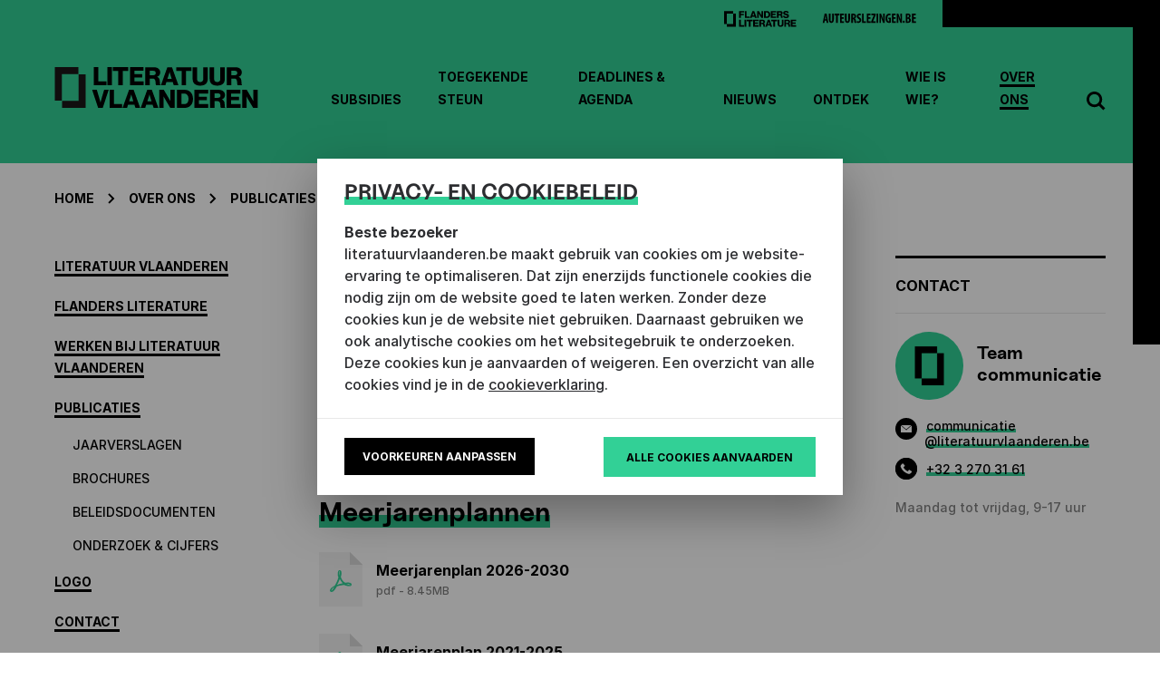

--- FILE ---
content_type: text/html; charset=UTF-8
request_url: https://www.literatuurvlaanderen.be/beleidsdocumenten
body_size: 5842
content:

<!DOCTYPE html>
<html lang="nl" dir="ltr">
    <head>
        <meta charset="utf-8" />
<meta name="MobileOptimized" content="width" />
<meta name="HandheldFriendly" content="true" />
<meta name="viewport" content="width=device-width, initial-scale=1.0" />
<script type="application/ld+json">{"@context":"https:\/\/schema.org","@type":"BreadcrumbList","itemListElement":[{"@type":"ListItem","position":1,"item":{"@type":"WebPage","@id":"https:\/\/www.literatuurvlaanderen.be\/","name":"Home"}},{"@type":"ListItem","position":2,"item":{"@type":"WebPage","@id":"https:\/\/www.literatuurvlaanderen.be\/over-literatuur-vlaanderen","name":"Over ons"}},{"@type":"ListItem","position":3,"item":{"@type":"WebPage","@id":"https:\/\/www.literatuurvlaanderen.be\/publicaties","name":"Publicaties"}},{"@type":"ListItem","position":4,"item":{"@type":"WebPage","@id":"","name":"Beleidsdocumenten"}}]}</script>
<script type="application/ld+json">{"@context":"https:\/\/schema.org","@type":"Organization","name":"Literatuur Vlaanderen","url":"https:\/\/www.literatuurvlaanderen.be\/","sameAs":["https:\/\/www.facebook.com\/literatuurvlaanderen\/","https:\/\/www.instagram.com\/literatuurvlaanderen\/","https:\/\/linkedin.com\/company\/literatuur-vlaanderen\/"]}</script>
<script type="application/ld+json">{"@context":"https:\/\/schema.org","@type":"WebSite","name":"Literatuur Vlaanderen","url":"https:\/\/www.literatuurvlaanderen.be\/"}</script>
<link rel="shortcut icon" href="/themes/custom/drupack/favicon.ico" type="image/vnd.microsoft.icon" />


                <link rel="apple-touch-icon" sizes="180x180" href="/themes/custom/drupack/favicons/apple-touch-icon.png">
        <link rel="icon" type="image/png" sizes="32x32" href="/themes/custom/drupack/favicons/favicon-32x32.png">
        <link rel="icon" type="image/png" sizes="16x16" href="/themes/custom/drupack/favicons/favicon-16x16.png">
        <link rel="mask-icon" href="/themes/custom/drupack/safari-pinned-tab.svg" color="#e00c19">
        <meta name="msapplication-TileColor" content="#ffffff">
        <meta name="theme-color" content="#e00c19">
        
        <title>Beleidsdocumenten | Literatuur Vlaanderen</title>

        <meta name="twitter:card" content="summary" />
    <meta property="og:title" content="Beleidsdocumenten" />
    <meta name="description" content="Decreten, beheersovereenkomsten en andere documenten die de interne werking van Literatuur Vlaanderen regelen. Meerjarenplannen over het beleid van de organisatie." />
    <meta property="og:description" content="Decreten, beheersovereenkomsten en andere documenten die de interne werking van Literatuur Vlaanderen regelen. Meerjarenplannen over het beleid van de organisatie." />
    <meta property="og:image" content="https://images.literatuurvlaanderen.be/2019-07/literatuur_vlaanderen_logo_liggend_rgb.png?fit=max&amp;h=630&amp;ixlib=php-1.1.0&amp;q=75&amp;w=1200&amp;s=b4bff75cfa5b51c57139d9ead353b9e5" />
    <meta property="og:image:secure_url" content="https://images.literatuurvlaanderen.be/2019-07/literatuur_vlaanderen_logo_liggend_rgb.png?fit=max&amp;h=630&amp;ixlib=php-1.1.0&amp;q=75&amp;w=1200&amp;s=b4bff75cfa5b51c57139d9ead353b9e5" />
    <meta property="og:image:type" content="image/png" />
    <meta property="og:image:width" content="1200" />
    <meta property="og:image:height" content="630" />


        <link rel="stylesheet" media="all" href="https://use.typekit.net/ufo1qhc.css" />
<link rel="stylesheet" media="all" href="https://cloud.typography.com/6971872/6961412/css/fonts.css" />
<link rel="stylesheet" media="all" href="/themes/custom/drupack/public/resources/global.css?svxlh7" />

        

        <!-- Google Tag Manager -->
        <script>(function(w,d,s,l,i){w[l]=w[l]||[];w[l].push({'gtm.start':
        new Date().getTime(),event:'gtm.js'});var f=d.getElementsByTagName(s)[0],
        j=d.createElement(s),dl=l!='dataLayer'?'&l='+l:'';j.async=true;j.src=
        'https://www.googletagmanager.com/gtm.js?id='+i+dl;f.parentNode.insertBefore(j,f);
        })(window,document,'script','dataLayer','GTM-WQX3Z28N');</script>
        <!-- End Google Tag Manager -->

    </head>

    <body>
        <!-- Google Tag Manager (noscript) -->
        <noscript><iframe src="https://www.googletagmanager.com/ns.html?id=GTM-WQX3Z28N"
        height="0" width="0" style="display:none;visibility:hidden"></iframe></noscript>
        <!-- End Google Tag Manager (noscript) -->

        
          <div class="site-container">
        
    <header class="header">
    <nav class="navigation">
    <div class="navigation__partners">
        <a href="https://www.flandersliterature.be" target="_blank">
            <span class="logo__flanders-literature">
                <svg viewBox="0 0 80 18">
                    <use xlink:href="#logo-flanders-literature"></use>
                </svg>
            </span>
        </a>
        <!-- <a href="">
            <span class="logo__mijn-literatuur-vlaanderen">
                <svg viewBox="0 0 114 18">
                    <use xlink:href="#logo-mijn-literatuur-vlaanderen"></use>
                </svg>
            </span>
        </a>-->
        <a href="https://www.auteurslezingen.be" target="_blank">
            <span class="logo__auteurslezingen">
                <svg viewBox="0 0 121 12">
                    <use xlink:href="#logo-auteurslezingen"></use>
                </svg>
            </span>
        </a>
    </div>

    <div class="container is-navigation">
        <a href="https://www.literatuurvlaanderen.be/">
            <span class="navigation__logo">
                <svg viewBox="0 0 160 32">
                    <use xlink:href="#logo"></use>
                </svg>
            </span>
        </a>

        <div class="navigation__menu">
            <ul class="navigation__list">
                                    <li class="navigation__item">
                        <a href="/subsidies" title="Subsidies"><span class="navigation__item--underline">Subsidies</span></a>
                    </li>
                                    <li class="navigation__item">
                        <a href="/toegekende-steun" title="Toegekende steun"><span class="navigation__item--underline">Toegekende steun</span></a>
                    </li>
                                    <li class="navigation__item">
                        <a href="/deadlines" title="Deadlines &amp; agenda"><span class="navigation__item--underline">Deadlines &amp; agenda</span></a>
                    </li>
                                    <li class="navigation__item">
                        <a href="/nieuws" title="Nieuws"><span class="navigation__item--underline">Nieuws</span></a>
                    </li>
                                    <li class="navigation__item">
                        <a href="/ontdek" title="Ontdek"><span class="navigation__item--underline">Ontdek</span></a>
                    </li>
                                    <li class="navigation__item">
                        <a href="/wie-wie" title="Wie is wie?"><span class="navigation__item--underline">Wie is wie?</span></a>
                    </li>
                                    <li class="navigation__item">
                        <a href="/over-literatuur-vlaanderen" title="Over ons"><span class="navigation__item--underline is-active">Over ons</span></a>
                    </li>
                                <li class="navigation__item navigation__search">
                    <a href="/node/2">
                        <svg viewBox="0 0 24 24">
                            <use xlink:href="#icon-search"></use>
                        </svg>
                    </a>
                </li>
            </ul>
        </div>

        <button class="navigation__menubutton">
            <span class="icon">
                <span></span>
                <span></span>
                <span></span>
            </span>
        </button>
    </div>
</nav>
    
            <div class="container breadcrumbs-container is-horizontal">
            <nav class="breadcrumbs">
                        <a class="breadcrumbs__link" href="/">Home</a>
                            <span class="breadcrumbs__divider">
                <svg viewBox="0 0 8 12">
                    <use xlink:href="#icon-small-arrow"></use>
                </svg>
            </span>
                                <a class="breadcrumbs__link" href="/over-literatuur-vlaanderen">Over ons</a>
                            <span class="breadcrumbs__divider">
                <svg viewBox="0 0 8 12">
                    <use xlink:href="#icon-small-arrow"></use>
                </svg>
            </span>
                                <a class="breadcrumbs__link" href="/publicaties">Publicaties</a>
                            <span class="breadcrumbs__divider">
                <svg viewBox="0 0 8 12">
                    <use xlink:href="#icon-small-arrow"></use>
                </svg>
            </span>
                                <span class="breadcrumbs__active-page">Beleidsdocumenten</span>
                    </nav>
        </div>
    </header>

    <main class="site-content" role="main">
          <div data-drupal-messages-fallback class="hidden"></div>
<div class="container is-horizontal">
    <div class="section-with-sidebars">
            <aside class="section-with-sidebars__first-sidebar">
                                        <nav class="sidebar">
    <ul class="sidebar__list">
                    <li>
                <a href="/literatuur-vlaanderen" class="sidebar__link">Literatuur Vlaanderen</a>

                                
            </li>
                    <li>
                <a href="/flanders-literature" class="sidebar__link">Flanders Literature</a>

                                
            </li>
                    <li>
                <a href="/werken-bij-literatuur-vlaanderen" class="sidebar__link">Werken bij Literatuur Vlaanderen</a>

                                
            </li>
                    <li>
                <a href="/publicaties" class="sidebar__link">Publicaties</a>

                                    <ul class="sidebar__secondary-list">

                                                    <li>
                                <a href="/jaarverslagen" class="sidebar__secondary-list__link">Jaarverslagen</a>

                                                            </li>
                                                    <li>
                                <a href="/brochures" class="sidebar__secondary-list__link">Brochures</a>

                                                            </li>
                                                    <li>
                                <a href="/beleidsdocumenten" class="sidebar__secondary-list__link is-active">Beleidsdocumenten</a>

                                                                    <ul class="sidebar__tertiary-list">

                                                                            </ul>
                                                            </li>
                                                    <li>
                                <a href="/onderzoek-cijfers" class="sidebar__secondary-list__link">Onderzoek &amp; cijfers</a>

                                                            </li>
                                            </ul>
                                
            </li>
                    <li>
                <a href="/logo-literatuur-vlaanderen" class="sidebar__link">Logo</a>

                                
            </li>
                    <li>
                <a href="/contact" class="sidebar__link">Contact</a>

                                
            </li>
            </ul>
</nav>
                            </aside>
                <div class="section-with-sidebars__content">
                        <div class="block">
                <h1>Beleidsdocumenten</h1>
            </div>

            
    
    <div class="block block-text">
        
<div class="text">
    <p>De interne werking van Literatuur Vlaanderen wordt geregeld door een aantal decreten, een beheersovereenkomst met de Vlaamse Regering en andere documenten die je hier kunt raadplegen. Je vindt hier ook de meerjarenplannen terug die inzicht geven in het beleid van Literatuur Vlaanderen.</p>
</div>
    </div>
    
    <div class="block block-text">
        
<div class="text">
    <h2>Meerjarenplannen</h2>
</div>
    </div>
    
    <div class="block block-attachment">
        
<div class="attachment-container">
            <a href="https://assets.literatuurvlaanderen.be/attachment/Meerjarenplan%2026-30%20definitief_1.pdf" class="attachment" target="_blank">
    <span class="attachment__icon">
        <svg viewBox="0 0 48 60">
            <use xlink:href="#icon-pdf"></use>
        </svg>
    </span>

    <div class="attachment__content">
        Meerjarenplan 2026-2030

        <div class="attachment__content--meta">
            pdf - 8.45MB
        </div>
    </div>
</a>
    </div>
    </div>
    
    <div class="block block-attachment">
        
<div class="attachment-container">
            <a href="https://assets.literatuurvlaanderen.be/attachment/Literatuur%20Vlaanderen_aanzet%20meerjarenplan%202021-2025_0.pdf" class="attachment" target="_blank">
    <span class="attachment__icon">
        <svg viewBox="0 0 48 60">
            <use xlink:href="#icon-pdf"></use>
        </svg>
    </span>

    <div class="attachment__content">
        Meerjarenplan 2021-2025

        <div class="attachment__content--meta">
            pdf - 557.05KB
        </div>
    </div>
</a>
            <a href="https://assets.literatuurvlaanderen.be/attachment/Voorstel%20Meerjarenplan%202016-2020_0.pdf" class="attachment" target="_blank">
    <span class="attachment__icon">
        <svg viewBox="0 0 48 60">
            <use xlink:href="#icon-pdf"></use>
        </svg>
    </span>

    <div class="attachment__content">
        Meerjarenplan 2016-2020

        <div class="attachment__content--meta">
            pdf - 433.42KB
        </div>
    </div>
</a>
            <a href="https://assets.literatuurvlaanderen.be/attachment/Meerjarenplan%202011-2015%20binnenwerk.pdf" class="attachment" target="_blank">
    <span class="attachment__icon">
        <svg viewBox="0 0 48 60">
            <use xlink:href="#icon-pdf"></use>
        </svg>
    </span>

    <div class="attachment__content">
        Meerjarenplan 2011-2015

        <div class="attachment__content--meta">
            pdf - 224.68KB
        </div>
    </div>
</a>
            <a href="https://assets.literatuurvlaanderen.be/attachment/Meerjarenplan%20omzien%20en%20vooruitblikken.pdf" class="attachment" target="_blank">
    <span class="attachment__icon">
        <svg viewBox="0 0 48 60">
            <use xlink:href="#icon-pdf"></use>
        </svg>
    </span>

    <div class="attachment__content">
        Meerjarenplan 2005-2009

        <div class="attachment__content--meta">
            pdf - 145KB
        </div>
    </div>
</a>
            <a href="https://assets.literatuurvlaanderen.be/attachment/Meerjarenplan%202000-2004%20TUSSEN%20CREATIVITEIT%20EN%20REALITEIT.pdf" class="attachment" target="_blank">
    <span class="attachment__icon">
        <svg viewBox="0 0 48 60">
            <use xlink:href="#icon-pdf"></use>
        </svg>
    </span>

    <div class="attachment__content">
        Meerjarenplan 2000-2004

        <div class="attachment__content--meta">
            pdf - 130.99KB
        </div>
    </div>
</a>
    </div>
    </div>
    
    <div class="block block-text">
        
<div class="text">
    <h2>Decreten en beheersovereenkomsten</h2>
</div>
    </div>
    
    <div class="block block-attachment">
        
<div class="attachment-container">
            <a href="https://assets.literatuurvlaanderen.be/attachment/Beheersovereenkomst%20Vlaamse%20Gemeenschap_Literatuur%20Vlaanderen_2021-2025_ondertekend.pdf" class="attachment" target="_blank">
    <span class="attachment__icon">
        <svg viewBox="0 0 48 60">
            <use xlink:href="#icon-pdf"></use>
        </svg>
    </span>

    <div class="attachment__content">
        Beheersovereenkomst 2021-2025

        <div class="attachment__content--meta">
            pdf - 2.93MB
        </div>
    </div>
</a>
            <a href="https://assets.literatuurvlaanderen.be/attachment/Beheersovereenkomst%20Vlaamse%20Gemeenschap%20-%20VFL%202016-2020_0.pdf" class="attachment" target="_blank">
    <span class="attachment__icon">
        <svg viewBox="0 0 48 60">
            <use xlink:href="#icon-pdf"></use>
        </svg>
    </span>

    <div class="attachment__content">
        Beheersovereenkomst 2016-2020

        <div class="attachment__content--meta">
            pdf - 235.51KB
        </div>
    </div>
</a>
            <a href="https://assets.literatuurvlaanderen.be/attachment/Beheersovereenkomst%20VFL%202012-2015_0.pdf" class="attachment" target="_blank">
    <span class="attachment__icon">
        <svg viewBox="0 0 48 60">
            <use xlink:href="#icon-pdf"></use>
        </svg>
    </span>

    <div class="attachment__content">
        Beheersovereenkomst 2012-2015

        <div class="attachment__content--meta">
            pdf - 138KB
        </div>
    </div>
</a>
            <a href="https://assets.literatuurvlaanderen.be/attachment/Addendum%20bij%20beheersovereenkomsten%20VFL%20en%20SL_0.pdf" class="attachment" target="_blank">
    <span class="attachment__icon">
        <svg viewBox="0 0 48 60">
            <use xlink:href="#icon-pdf"></use>
        </svg>
    </span>

    <div class="attachment__content">
        Addendum bij beheersovereenkomst 2012-2015

        <div class="attachment__content--meta">
            pdf - 152.5KB
        </div>
    </div>
</a>
            <a href="https://assets.literatuurvlaanderen.be/attachment/Beheersovereenkomst%202006-2010.pdf" class="attachment" target="_blank">
    <span class="attachment__icon">
        <svg viewBox="0 0 48 60">
            <use xlink:href="#icon-pdf"></use>
        </svg>
    </span>

    <div class="attachment__content">
        Beheersovereenkomst 2006-2010

        <div class="attachment__content--meta">
            pdf - 4.91MB
        </div>
    </div>
</a>
            <a href="https://assets.literatuurvlaanderen.be/attachment/Decreet%20Belgisch%20Staatsblad%2029%20juni%202004.pdf" class="attachment" target="_blank">
    <span class="attachment__icon">
        <svg viewBox="0 0 48 60">
            <use xlink:href="#icon-pdf"></use>
        </svg>
    </span>

    <div class="attachment__content">
        Decreet van 30 april 2004 houdende wijziging van het oprichtingsdecreet (Belgisch Staatsblad 29 juni 2004)

        <div class="attachment__content--meta">
            pdf - 50.96KB
        </div>
    </div>
</a>
            <a href="https://assets.literatuurvlaanderen.be/attachment/Oprichtingsdecreet_1999.pdf" class="attachment" target="_blank">
    <span class="attachment__icon">
        <svg viewBox="0 0 48 60">
            <use xlink:href="#icon-pdf"></use>
        </svg>
    </span>

    <div class="attachment__content">
        Oprichtingsdecreet van 30 maart 1999 (Belgisch Staatsblad 27 augustus 1999)

        <div class="attachment__content--meta">
            pdf - 138.86KB
        </div>
    </div>
</a>
    </div>
    </div>
    
    <div class="block block-text">
        
<div class="text">
    <h2>Overige</h2>
</div>
    </div>
    
    <div class="block block-attachment">
        
<div class="attachment-container">
            <a href="https://assets.literatuurvlaanderen.be/attachment/Visietekst%20en%20Gedragscode%20Grensoverschrijdend%20Gedrag%20Literatuur%20Vlaanderen.pdf" class="attachment" target="_blank">
    <span class="attachment__icon">
        <svg viewBox="0 0 48 60">
            <use xlink:href="#icon-pdf"></use>
        </svg>
    </span>

    <div class="attachment__content">
        Visietekst grensoverschrijdend gedrag

        <div class="attachment__content--meta">
            pdf - 121KB
        </div>
    </div>
</a>
            <a href="https://assets.literatuurvlaanderen.be/attachment/Huishoudelijk%20reglement%202025%20%281%29.pdf" class="attachment" target="_blank">
    <span class="attachment__icon">
        <svg viewBox="0 0 48 60">
            <use xlink:href="#icon-pdf"></use>
        </svg>
    </span>

    <div class="attachment__content">
        Huishoudelijk reglement

        <div class="attachment__content--meta">
            pdf - 527.32KB
        </div>
    </div>
</a>
            <a href="https://assets.literatuurvlaanderen.be/attachment/BEZWAARPROCEDURE_update%202023.pdf" class="attachment" target="_blank">
    <span class="attachment__icon">
        <svg viewBox="0 0 48 60">
            <use xlink:href="#icon-pdf"></use>
        </svg>
    </span>

    <div class="attachment__content">
        Bezwaarprocedure

        <div class="attachment__content--meta">
            pdf - 107.22KB
        </div>
    </div>
</a>
    </div>
    </div>                </div>
                <aside class="section-with-sidebars__contact-sidebar">
                                        <h3 class="headline-3">Contact</h3>



    <div class="contact-person">
    <div class="contact-person__main-info">
                    <div class="contact-person__image">
                <img src="https://images.literatuurvlaanderen.be/2019-09/logo_venster_1.png?auto=format&amp;fit=max&amp;h=1024&amp;ixlib=php-1.1.0&amp;q=65&amp;s=bafa04ab1ab8f9a062e7c1f467d4a920" alt="">
            </div>
                <div class="contact-person__main-info__text">
            <h4 class="contact-person__name">Team communicatie</h4>
            <p class="contact-person__info"></p>
        </div>
    </div>

            <span class="contact-person__detail-info contact-person__email contact-person__email--long">
            <span class="icon">
                <svg viewBox="0 0 24 24">
                    <use xlink:href="#icon-email"></use>
                </svg>
            </span>
                            <div>
                    <a href="mailto:communicatie@literatuurvlaanderen.be">
                        <span class="contact-link-underline">
                            <span>communicatie</span>
                            <span>@literatuurvlaanderen.be</span>
                        </span>
                    </a>
                </div>
                    </span>
    
            <span class="contact-person__detail-info contact-person__phone">
            <span class="icon">
                <svg viewBox="0 0 24 24">
                    <use xlink:href="#icon-phone"></use>
                </svg>
            </span>
            <a href="tel:+32 3 270 31 61"><span class="contact-link-underline">+32 3 270 31 61</span></a>
        </span>
    
            <span class="contact-person__detail-info contact-person__extra-info">Maandag tot vrijdag, 9-17 uur</span>
    </div>
                            </aside>
    </div>

            <hr class="seperator">

        <div class="block is-full latest-news">
    <h2 class="headline-2-sans-serif">Nieuws</h2>
    
<div class="three-teasers">
                                <a href="/nieuws/commissielid-jan-van-coillie" class="news-teaser">
    <div class="news-teaser__image" data-lazy-background-image=https://images.literatuurvlaanderen.be/2026-01/jan_vancoillie.jpg?auto=format&amp;fit=max&amp;h=1024&amp;ixlib=php-1.1.0&amp;q=65&amp;s=666156a96550107ea8cffb8acc6f2406></div>
    <div class="news-teaser__content">
                    <span class="news-teaser__type">Over Literatuur Vlaanderen</span>
                <h3 class="news-teaser__title heading-3">Jan Van Coillie: “Aangenaam verrast door de creatieve invulling van auteurslezingen”</h3>
                <time class="news-teaser__date">14 januari 2026</time>
        <span class="button__icon">
            <svg viewBox="0 0 21 19">
                <use xlink:href="#icon-arrow"></use>
            </svg>
        </span>
    </div>
</a>
                            <a href="/nieuws/vertalershuis-aneta-dantcheva" class="news-teaser">
    <div class="news-teaser__image" data-lazy-background-image=https://images.literatuurvlaanderen.be/2025-12/vertalershuis-lv_ctheuntold.be27van71.jpg?auto=format&amp;fit=max&amp;h=1024&amp;ixlib=php-1.1.0&amp;q=65&amp;s=49fb6aad6e10476ed6cdd4d5412080d9></div>
    <div class="news-teaser__content">
                    <span class="news-teaser__type">Vertalershuis</span>
                <h3 class="news-teaser__title heading-3">Vertaalster Aneta Dantcheva: “Ik koester elk moment dat ik in het Vertalershuis heb beleefd”</h3>
                <time class="news-teaser__date">12 januari 2026</time>
        <span class="button__icon">
            <svg viewBox="0 0 21 19">
                <use xlink:href="#icon-arrow"></use>
            </svg>
        </span>
    </div>
</a>
                            <a href="/nieuws/verslag-cove-park-2025" class="news-teaser">
    <div class="news-teaser__image" data-lazy-background-image=https://images.literatuurvlaanderen.be/2026-01/%C2%A9%20Barbara%20Claes.png?auto=format&amp;fit=max&amp;h=1024&amp;ixlib=php-1.1.0&amp;q=65&amp;s=acc116fb7351430550e3d9e9069d215a></div>
    <div class="news-teaser__content">
                    <span class="news-teaser__type">De wereld in</span>
                <h3 class="news-teaser__title heading-3">Barbara Claes en Lies Van Gasse op residentie in Cove Park</h3>
                <time class="news-teaser__date">06 januari 2026</time>
        <span class="button__icon">
            <svg viewBox="0 0 21 19">
                <use xlink:href="#icon-arrow"></use>
            </svg>
        </span>
    </div>
</a>
                    </div>
</div>

<div class="block is-full">
    <a href="/nieuws"  class="button button--is-secondary center">
            <span class="button__text">
            Meer nieuws
        </span>
        <span class="button__icon">
        <svg viewBox="0 0 21 19">
            <use xlink:href="#icon-arrow"></use>
        </svg>
    </span>
</a>
</div>
    </div>


    </main>

    <footer class="footer">
    <div class="container is-horizontal is-vertical">
        <span class="footer__logo">
            <svg viewBox="0 0 160 32">
                <use xlink:href="#logo"></use>
            </svg>
        </span>

        <div class="footer__lists">
            <ul class="footer__info">
                <a href="/logo-literatuur-vlaanderen" class="footer__info__download-button">Download logo</a>
                <p> 
                    <p><a href="mailto:info@literatuurvlaanderen.be" target="_blank" rel="noreferrer noopener">info@literatuurvlaanderen.be</a></p>

<p><a href="tel:+3232703161" target="_blank" rel="noreferrer noopener">+32 3 270 31 61</a></p>

<p> </p>
                </p>

                <h4 class="footer__social__title">Volg ons</h4>
                <ul class="footer__social">
                                            <li class="footer__social__item">
                            <a href="https://www.facebook.com/literatuurvlaanderen/" target="_blank">
                                <span class="footer__social__icon">
                                    <svg viewBox="0 0 9 18" class="footer__social__icon--facebook">
                                        <use xlink:href="#icon-facebook"></use>
                                    </svg>
                                </span>
                            </a>
                        </li>
                    
                                            <li class="footer__social__item">
                            <a href="https://www.instagram.com/literatuurvlaanderen/" target="_blank">
                                <span class="footer__social__icon">
                                    <svg viewBox="0 0 18 18" class="footer__social__icon--instagram">
                                        <use xlink:href="#icon-instagram"></use>
                                    </svg>
                                </span>
                            </a>
                        </li>
                    
                                            <li class="footer__social__item">
                            <a href="https://linkedin.com/company/literatuur-vlaanderen/" target="_blank">
                                <span class="footer__social__icon">
                                    <svg viewBox="0 0 16 15" class="footer__social__icon--linkdin">
                                        <use xlink:href="#icon-linkdin"></use>
                                    </svg>
                                </span>
                            </a>
                        </li>
                    
                                            <li class="footer__social__item">
                            <a href="https://www.youtube.com/channel/UC97ukEkkkcT55LwN421CNow" target="_blank">
                                <span class="footer__social__icon">
                                    <svg viewBox="0 0 16 15" class="footer__social__icon--youtube">
                                        <use xlink:href="#icon-youtube"></use>
                                    </svg>
                                </span>
                            </a>
                        </li>
                                    </ul>
            </ul>

            <a href="/nieuwsbrief"  class="button  ">
            <span class="button__text">
            Blijf op de hoogte
        </span>
        <span class="button__icon">
        <svg viewBox="0 0 21 19">
            <use xlink:href="#icon-arrow"></use>
        </svg>
    </span>
</a>

            <div class="footer__navigation">
                                    <ul class="footer__list">
                        <li class="footer__link">
                            <a href="/subsidies">Subsidies</a>
                        </li>
                                                    <li class="footer__link">
                                <a href="/toegekende-steun">Toegekende steun</a>
                            </li>
                                                    <li class="footer__link">
                                <a href="/deadlines">Alle deadlines</a>
                            </li>
                                                    <li class="footer__link">
                                <a href="/adviescommissies">Adviescommissies</a>
                            </li>
                                            </ul>
                                    <ul class="footer__list">
                        <li class="footer__link">
                            <a href="/over-literatuur-vlaanderen">Over Literatuur  Vlaanderen</a>
                        </li>
                                                    <li class="footer__link">
                                <a href="/werken-bij-literatuur-vlaanderen">Vacatures</a>
                            </li>
                                                    <li class="footer__link">
                                <a href="https://assets.literatuurvlaanderen.be/attachment/Huishoudelijk%20reglement%202025%20%281%29.pdf">Huishoudelijk reglement</a>
                            </li>
                                                    <li class="footer__link">
                                <a href="/team">Team: wie is wie?</a>
                            </li>
                                                    <li class="footer__link">
                                <a href="/publicaties">Publicaties</a>
                            </li>
                                                    <li class="footer__link">
                                <a href="/contact">Contact</a>
                            </li>
                                            </ul>
                            </div>
        </div>

        <ul class="footer__closure">
                            <li><a href="/privacyverklaring">Privacy</a></li>
                            <li><a href="/disclaimer">Disclaimer</a></li>
                            <li><a href="/toegankelijkheidsverklaring">Toegankelijkheidsverklaring</a></li>
                            <li><a href="/cookieverklaring">Cookieverklaring</a></li>
                            <li><a href="https://www.literatuurvlaanderen.be/ai">AI-verklaring </a></li>
                    </ul>

        <ul class="footer__branding">
            <li class="footer__branding--item">
                <a href="http://www.kunstenenerfgoed.be/nl" target="_blank">
                    <span class="footer__branding--logo">
                        <svg viewBox="0 0 98 42" class="logo-vlaanderen">
                            <use xlink:href="#logo-vlaanderen"></use>
                        </svg>
                    </span>
                </a>
            </li>

            <li class="footer__branding--item">
                <a href="https://www.wieni.be/" target="_blank">
                    <span class="footer__branding--logo">
                        <svg viewBox="0 0 61 22" class="logo-wieni">
                            <use xlink:href="#logo-wieni"></use>
                        </svg>
                    </span>
                </a>
            </li>
        </ul>
    </div>
</footer>

</div>



        
        <script type="application/json" data-drupal-selector="drupal-settings-json">{"path":{"baseUrl":"\/","scriptPath":null,"pathPrefix":"","currentPath":"node\/333","currentPathIsAdmin":false,"isFront":false,"currentLanguage":"nl"},"pluralDelimiter":"\u0003","user":{"uid":0,"permissionsHash":"7f5ca5f605595e4e6296ca71a5889d9673ba111e6f583cec8c635a6c415dc2be"}}</script>
<script src="/sites/default/files/js/js_y5TG8Uo8kDp7fvHoBopCMRdrjaVAPGUunDgMr00Xj58.js"></script>
<script src="/themes/custom/drupack/public/resources/runtime.js?v=8.7.3"></script>
<script src="/themes/custom/drupack/public/resources/vendors.js?v=8.7.3"></script>
<script src="/themes/custom/drupack/public/resources/global.js?v=8.7.3"></script>
<script src="https://cookie.wieni.be/v5/cookienotice-bootstrap.js" async></script>

    </body>
</html>


--- FILE ---
content_type: text/css
request_url: https://cloud.typography.com/6971872/6961412/css/fonts.css
body_size: 72565
content:

/*
	Copyright (C) 2011-2019 Hoefler & Co.
	This software is the property of Hoefler & Co. (H&Co).
	Your right to access and use this software is subject to the
	applicable License Agreement, or Terms of Service, that exists
	between you and H&Co. If no such agreement exists, you may not
	access or use this software for any purpose.
	This software may only be hosted at the locations specified in
	the applicable License Agreement or Terms of Service, and only
	for the purposes expressly set forth therein. You may not copy,
	modify, convert, create derivative works from or distribute this
	software in any way, or make it accessible to any third party,
	without first obtaining the written permission of H&Co.
	For more information, please visit us at http://typography.com.
	165284-133774-20190923
*/

@font-face{ font-family: "Mercury Display A"; src: url([data-uri]); font-weight:400; font-style:normal; } @font-face{ font-family: "Mercury Display B"; src: url([data-uri]); font-weight:400; font-style:normal; } @font-face{ font-family: "Mercury Display A"; src: url([data-uri]); font-weight:400; font-style:italic; } @font-face{ font-family: "Mercury Display B"; src: url([data-uri]); font-weight:400; font-style:italic; } @font-face{ font-family: "Mercury Display A"; src: url([data-uri]); font-weight:700; font-style:normal; } @font-face{ font-family: "Mercury Display B"; src: url([data-uri]); font-weight:700; font-style:normal; } @font-face{ font-family: "Mercury Display A"; src: url([data-uri]); font-weight:700; font-style:italic; } @font-face{ font-family: "Mercury Display B"; src: url([data-uri]); font-weight:700; font-style:italic; } 

--- FILE ---
content_type: text/css
request_url: https://www.literatuurvlaanderen.be/themes/custom/drupack/public/resources/global.css?svxlh7
body_size: 10407
content:
@font-face{font-family:InterVariable;font-style:normal;font-weight:100 900;font-display:swap;src:url(/themes/custom/drupack/public/resources/resources/fonts/InterVariable.woff2) format("woff2")}@font-face{font-family:InterVariable;font-style:italic;font-weight:100 900;font-display:swap;src:url(/themes/custom/drupack/public/resources/resources/fonts/InterVariable-Italic.woff2) format("woff2")}@font-face{font-family:Inter;font-style:normal;font-weight:100;font-display:swap;src:url(/themes/custom/drupack/public/resources/resources/fonts/Inter-Thin.woff2) format("woff2")}@font-face{font-family:Inter;font-style:italic;font-weight:100;font-display:swap;src:url(/themes/custom/drupack/public/resources/resources/fonts/Inter-ThinItalic.woff2) format("woff2")}@font-face{font-family:Inter;font-style:normal;font-weight:200;font-display:swap;src:url(/themes/custom/drupack/public/resources/resources/fonts/Inter-ExtraLight.woff2) format("woff2")}@font-face{font-family:Inter;font-style:italic;font-weight:200;font-display:swap;src:url(/themes/custom/drupack/public/resources/resources/fonts/Inter-ExtraLightItalic.woff2) format("woff2")}@font-face{font-family:Inter;font-style:normal;font-weight:300;font-display:swap;src:url(/themes/custom/drupack/public/resources/resources/fonts/Inter-Light.woff2) format("woff2")}@font-face{font-family:Inter;font-style:italic;font-weight:300;font-display:swap;src:url(/themes/custom/drupack/public/resources/resources/fonts/Inter-LightItalic.woff2) format("woff2")}@font-face{font-family:Inter;font-style:normal;font-weight:400;font-display:swap;src:url(/themes/custom/drupack/public/resources/resources/fonts/Inter-Regular.woff2) format("woff2")}@font-face{font-family:Inter;font-style:italic;font-weight:400;font-display:swap;src:url(/themes/custom/drupack/public/resources/resources/fonts/Inter-Italic.woff2) format("woff2")}@font-face{font-family:Inter;font-style:normal;font-weight:500;font-display:swap;src:url(/themes/custom/drupack/public/resources/resources/fonts/Inter-Medium.woff2) format("woff2")}@font-face{font-family:Inter;font-style:italic;font-weight:500;font-display:swap;src:url(/themes/custom/drupack/public/resources/resources/fonts/Inter-MediumItalic.woff2) format("woff2")}@font-face{font-family:Inter;font-style:normal;font-weight:600;font-display:swap;src:url(/themes/custom/drupack/public/resources/resources/fonts/Inter-SemiBold.woff2) format("woff2")}@font-face{font-family:Inter;font-style:italic;font-weight:600;font-display:swap;src:url(/themes/custom/drupack/public/resources/resources/fonts/Inter-SemiBoldItalic.woff2) format("woff2")}@font-face{font-family:Inter;font-style:normal;font-weight:700;font-display:swap;src:url(/themes/custom/drupack/public/resources/resources/fonts/Inter-Bold.woff2) format("woff2")}@font-face{font-family:Inter;font-style:italic;font-weight:700;font-display:swap;src:url(/themes/custom/drupack/public/resources/resources/fonts/Inter-BoldItalic.woff2) format("woff2")}@font-face{font-family:Inter;font-style:normal;font-weight:800;font-display:swap;src:url(/themes/custom/drupack/public/resources/resources/fonts/Inter-ExtraBold.woff2) format("woff2")}@font-face{font-family:Inter;font-style:italic;font-weight:800;font-display:swap;src:url(/themes/custom/drupack/public/resources/resources/fonts/Inter-ExtraBoldItalic.woff2) format("woff2")}@font-face{font-family:Inter;font-style:normal;font-weight:900;font-display:swap;src:url(/themes/custom/drupack/public/resources/resources/fonts/Inter-Black.woff2) format("woff2")}@font-face{font-family:Inter;font-style:italic;font-weight:900;font-display:swap;src:url(/themes/custom/drupack/public/resources/resources/fonts/Inter-BlackItalic.woff2) format("woff2")}@font-face{font-family:InterDisplay;font-style:normal;font-weight:100;font-display:swap;src:url(/themes/custom/drupack/public/resources/resources/fonts/InterDisplay-Thin.woff2) format("woff2")}@font-face{font-family:InterDisplay;font-style:italic;font-weight:100;font-display:swap;src:url(/themes/custom/drupack/public/resources/resources/fonts/InterDisplay-ThinItalic.woff2) format("woff2")}@font-face{font-family:InterDisplay;font-style:normal;font-weight:200;font-display:swap;src:url(/themes/custom/drupack/public/resources/resources/fonts/InterDisplay-ExtraLight.woff2) format("woff2")}@font-face{font-family:InterDisplay;font-style:italic;font-weight:200;font-display:swap;src:url(/themes/custom/drupack/public/resources/resources/fonts/InterDisplay-ExtraLightItalic.woff2) format("woff2")}@font-face{font-family:InterDisplay;font-style:normal;font-weight:300;font-display:swap;src:url(/themes/custom/drupack/public/resources/resources/fonts/InterDisplay-Light.woff2) format("woff2")}@font-face{font-family:InterDisplay;font-style:italic;font-weight:300;font-display:swap;src:url(/themes/custom/drupack/public/resources/resources/fonts/InterDisplay-LightItalic.woff2) format("woff2")}@font-face{font-family:InterDisplay;font-style:normal;font-weight:400;font-display:swap;src:url(/themes/custom/drupack/public/resources/resources/fonts/InterDisplay-Regular.woff2) format("woff2")}@font-face{font-family:InterDisplay;font-style:italic;font-weight:400;font-display:swap;src:url(/themes/custom/drupack/public/resources/resources/fonts/InterDisplay-Italic.woff2) format("woff2")}@font-face{font-family:InterDisplay;font-style:normal;font-weight:500;font-display:swap;src:url(/themes/custom/drupack/public/resources/resources/fonts/InterDisplay-Medium.woff2) format("woff2")}@font-face{font-family:InterDisplay;font-style:italic;font-weight:500;font-display:swap;src:url(/themes/custom/drupack/public/resources/resources/fonts/InterDisplay-MediumItalic.woff2) format("woff2")}@font-face{font-family:InterDisplay;font-style:normal;font-weight:600;font-display:swap;src:url(/themes/custom/drupack/public/resources/resources/fonts/InterDisplay-SemiBold.woff2) format("woff2")}@font-face{font-family:InterDisplay;font-style:italic;font-weight:600;font-display:swap;src:url(/themes/custom/drupack/public/resources/resources/fonts/InterDisplay-SemiBoldItalic.woff2) format("woff2")}@font-face{font-family:InterDisplay;font-style:normal;font-weight:700;font-display:swap;src:url(/themes/custom/drupack/public/resources/resources/fonts/InterDisplay-Bold.woff2) format("woff2")}@font-face{font-family:InterDisplay;font-style:italic;font-weight:700;font-display:swap;src:url(/themes/custom/drupack/public/resources/resources/fonts/InterDisplay-BoldItalic.woff2) format("woff2")}@font-face{font-family:InterDisplay;font-style:normal;font-weight:800;font-display:swap;src:url(/themes/custom/drupack/public/resources/resources/fonts/InterDisplay-ExtraBold.woff2) format("woff2")}@font-face{font-family:InterDisplay;font-style:italic;font-weight:800;font-display:swap;src:url(/themes/custom/drupack/public/resources/resources/fonts/InterDisplay-ExtraBoldItalic.woff2) format("woff2")}@font-face{font-family:InterDisplay;font-style:normal;font-weight:900;font-display:swap;src:url(/themes/custom/drupack/public/resources/resources/fonts/InterDisplay-Black.woff2) format("woff2")}@font-face{font-family:InterDisplay;font-style:italic;font-weight:900;font-display:swap;src:url(/themes/custom/drupack/public/resources/resources/fonts/InterDisplay-BlackItalic.woff2) format("woff2")}@font-feature-values InterVariable{@character-variant{cv01:1;cv02:2;cv03:3;cv04:4;cv05:5;cv06:6;cv07:7;cv08:8;cv09:9;cv10:10;cv11:11;cv12:12;cv13:13;alt-1:1;alt-3:9;open-4:2;open-6:3;open-9:4;lc-l-with-tail:5;simplified-u:6;alt-double-s:7;uc-i-with-serif:8;uc-g-with-spur:10;single-story-a:11;compact-lc-f:12;compact-lc-t:13}@styleset{ss01:1;ss02:2;ss03:3;ss04:4;ss05:5;ss06:6;ss07:7;ss08:8;open-digits:1;disambiguation:2;disambiguation-except-zero:4;round-quotes-and-commas:3;square-punctuation:7;square-quotes:8;circled-characters:5;squared-characters:6}}@font-feature-values Inter{@character-variant{cv01:1;cv02:2;cv03:3;cv04:4;cv05:5;cv06:6;cv07:7;cv08:8;cv09:9;cv10:10;cv11:11;cv12:12;cv13:13;alt-1:1;alt-3:9;open-4:2;open-6:3;open-9:4;lc-l-with-tail:5;simplified-u:6;alt-double-s:7;uc-i-with-serif:8;uc-g-with-spur:10;single-story-a:11;compact-lc-f:12;compact-lc-t:13}@styleset{ss01:1;ss02:2;ss03:3;ss04:4;ss05:5;ss06:6;ss07:7;ss08:8;open-digits:1;disambiguation:2;disambiguation-except-zero:4;round-quotes-and-commas:3;square-punctuation:7;square-quotes:8;circled-characters:5;squared-characters:6}}@font-feature-values InterDisplay{@character-variant{cv01:1;cv02:2;cv03:3;cv04:4;cv05:5;cv06:6;cv07:7;cv08:8;cv09:9;cv10:10;cv11:11;cv12:12;cv13:13;alt-1:1;alt-3:9;open-4:2;open-6:3;open-9:4;lc-l-with-tail:5;simplified-u:6;alt-double-s:7;uc-i-with-serif:8;uc-g-with-spur:10;single-story-a:11;compact-lc-f:12;compact-lc-t:13}@styleset{ss01:1;ss02:2;ss03:3;ss04:4;ss05:5;ss06:6;ss07:7;ss08:8;open-digits:1;disambiguation:2;disambiguation-except-zero:4;round-quotes-and-commas:3;square-punctuation:7;square-quotes:8;circled-characters:5;squared-characters:6}}@font-face{font-family:UncutSans;font-style:normal;font-weight:100 900;font-display:swap;src:url(/themes/custom/drupack/public/resources/resources/fonts/UncutSans-Variable.woff2) format("woff2")}@font-face{font-family:UncutSans;font-style:normal;font-weight:300;font-display:swap;src:url(/themes/custom/drupack/public/resources/resources/fonts/UncutSans-Light.woff2) format("woff2")}@font-face{font-family:UncutSans;font-style:italic;font-weight:300;font-display:swap;src:url(/themes/custom/drupack/public/resources/resources/fonts/UncutSans-LightItalic.woff2) format("woff2")}@font-face{font-family:UncutSans;font-style:normal;font-weight:400;font-display:swap;src:url(/themes/custom/drupack/public/resources/resources/fonts/UncutSans-Regular.woff2) format("woff2")}@font-face{font-family:UncutSans;font-style:italic;font-weight:400;font-display:swap;src:url(/themes/custom/drupack/public/resources/resources/fonts/UncutSans-RegularItalic.woff2) format("woff2")}@font-face{font-family:UncutSans;font-style:normal;font-weight:450;font-display:swap;src:url(/themes/custom/drupack/public/resources/resources/fonts/UncutSans-Book.woff2) format("woff2")}@font-face{font-family:UncutSans;font-style:italic;font-weight:450;font-display:swap;src:url(/themes/custom/drupack/public/resources/resources/fonts/UncutSans-BookItalic.woff2) format("woff2")}@font-face{font-family:UncutSans;font-style:normal;font-weight:500;font-display:swap;src:url(/themes/custom/drupack/public/resources/resources/fonts/UncutSans-Medium.woff2) format("woff2")}@font-face{font-family:UncutSans;font-style:italic;font-weight:500;font-display:swap;src:url(/themes/custom/drupack/public/resources/resources/fonts/UncutSans-MediumItalic.woff2) format("woff2")}@font-face{font-family:UncutSans;font-style:normal;font-weight:600;font-display:swap;src:url(/themes/custom/drupack/public/resources/resources/fonts/UncutSans-Semibold.woff2) format("woff2")}@font-face{font-family:UncutSans;font-style:italic;font-weight:600;font-display:swap;src:url(/themes/custom/drupack/public/resources/resources/fonts/UncutSans-SemiboldItalic.woff2) format("woff2")}@font-face{font-family:UncutSans;font-style:normal;font-weight:700;font-display:swap;src:url(/themes/custom/drupack/public/resources/resources/fonts/UncutSans-Bold.woff2) format("woff2")}@font-face{font-family:UncutSans;font-style:italic;font-weight:700;font-display:swap;src:url(/themes/custom/drupack/public/resources/resources/fonts/UncutSans-BoldItalic.woff2) format("woff2")}.is-dark{background-color:#000}.is-dark h2{color:#fff}.attachment__content--meta,.breadcrumbs__active-page,.search-field-message,.tag-filter-option__tag small,.text,body,table,table tr td,table tr th{font-family:Inter,arial,sans-serif;font-weight:500;font-style:normal}.allotment-teaser__meta p>strong,.allotment-teaser__subtitle,.allotment-teaser__text>strong,.attachment__content,.breadcrumbs,.button__text,.checkbox-filter-option__count,.description.is-error,.dropdown-filter__label,.faq__icon,.faq__question,.filter-actions button,.filter-label,.footer__info__download-button,.footer__link:first-child,.footer__social__title,.form-item__label,.headline-2-sans-serif,.homepage-hero .cta__title,.login article h4,.message,.navigation__item,.news-teaser__type,.node-tab-navigation__list a,.pager__item,.section-with-sidebars__contact-sidebar h3,.sidebar__link,.tag-filter-option__tag{font-family:Inter,arial,sans-serif;font-weight:700;font-style:normal;text-transform:uppercase}.filter-search,h1,h2,h3,h4{font-family:UncutSans,arial,sans-serif;font-style:normal;font-weight:400}.allotment-teaser__title,.contact-person__name,.cta__title,.headline-1,.headline-2,.headline-3,.quote__text,h1,h2,h3{font-family:UncutSans,arial,sans-serif;font-style:normal;font-weight:700}.allotment-teaser__title>span,.headline-2 span,h2 span{background-position:100% 105%;background-repeat:no-repeat;background-size:100% 1.5rem;background-image:linear-gradient(#32d096,#32d096)}.sidebar__link{border-bottom:3px solid #000}.visually-hidden{position:absolute;left:0;top:0;width:1px;height:1px;overflow:hidden}[data-drupal-messages]{text-align:center}div[role=alert],div[role=contentinfo]{display:inline-block;margin:2rem auto 0;padding:1.5rem 2rem;box-shadow:0 5px 30px rgba(0,0,0,.15);font-size:1.8rem;color:#32d096}div[role=contentinfo]{color:#000}div[role=alert]{background:#fff;color:#32d096}div[role=contentinfo]>div[role=alert]{margin:0;padding:0;box-shadow:none}.node-tab-button{display:flex;justify-content:center;position:fixed;left:0;bottom:0;z-index:9999;width:4.5rem;height:4.5rem;padding:1.2rem;background-color:#32d096;transition:.2s cubic-bezier(.2,0,.2,1)}.node-tab-button__icon{transition:transform .2s cubic-bezier(.2,0,.2,1);transform:rotate(-90deg)}.node-tab-button.is-open,.node-tab-button:focus,.node-tab-button:hover{background-color:#000}.node-tab-button.is-open .node-tab-button__icon,.node-tab-button:focus .node-tab-button__icon,.node-tab-button:hover .node-tab-button__icon{transform:rotate(90deg)}.node-tab-button.is-open svg,.node-tab-button:focus svg,.node-tab-button:hover svg{fill:#fff}.node-tab-button:focus{outline:none}.node-tab-navigation{position:fixed;bottom:-4.5rem;left:4.5rem;z-index:9999;transition:.2s cubic-bezier(.2,0,.2,1)}.node-tab-navigation__list{display:flex;background:#f2f2f2;z-index:10}.node-tab-navigation__list a{display:block;border-right:1px solid #e6e6e6;padding:1.5rem;font-size:1.2rem;transition:.2s cubic-bezier(.2,0,.2,1)}.node-tab-navigation__list a.is-active{background-color:#e0e0e0}.node-tab-navigation__list a:focus,.node-tab-navigation__list a:hover{background-color:#32d096;color:#fff}.node-tab-navigation.is-open{bottom:0}*,:after,:before{margin:0;padding:0;box-sizing:inherit}html{box-sizing:border-box;cursor:default;-ms-text-size-adjust:100%;-webkit-text-size-adjust:100%}img{border-style:none}svg{fill:currentColor}svg:not(:root){overflow:hidden}img,svg{display:block;width:100%;height:auto}a:hover{outline-width:0}button,input,select,textarea{margin:0;border-style:none;color:inherit;font-size:1em;background-color:transparent;-webkit-appearance:none;-moz-appearance:none;appearance:none}button,select{text-transform:none}[role=button],[type=reset],[type=submit],button,html [type=button]{-webkit-appearance:none;cursor:pointer}::-moz-focus-inner{border-style:none;padding:0}:-moz-focusring{outline:1px dotted ButtonText}textarea{overflow:auto;resize:vertical}[type=checkbox],[type=radio]{padding:0}[tabindex],a,area,button,input,label,select,textarea{touch-action:manipulation}figure{margin:0}a{text-decoration:none}a,button{color:currentColor}button{font-family:inherit;font-size:inherit;text-transform:inherit;font-weight:inherit;text-align:inherit}ol,ul{list-style-type:none}body,html{min-height:100%}html{font-size:62.5%}body{width:100%;margin:0;font-size:1.6rem;overflow-x:hidden;-webkit-font-smoothing:antialiased;-moz-osx-font-smoothing:grayscale}.headline-1,h1{max-width:64rem;font-size:3.6rem;text-transform:none}@media(min-width:640px){.headline-1,h1{font-size:6rem;line-height:7.2rem}}.headline-2,h2{margin-bottom:2rem;font-size:2.4rem}@media(min-width:640px){.headline-2,h2{margin-bottom:3rem;font-size:3rem}}.headline-2-sans-serif{font-size:2.4rem}.headline-3,h3{font-size:2rem}@media(min-width:640px){.headline-3,h3{font-size:2.4rem}}.headline-4,h4{font-size:1.3rem}@media(min-width:640px){.headline-4,h4{font-size:2rem}}.headline-news{margin-bottom:1rem}.text{font-size:1.6rem;line-height:2.7rem}@media(min-width:640px){.text{font-size:1.8rem;line-height:3rem}}.text>*+*{margin-top:2rem}.text a{background-position:100% 90%;background-repeat:no-repeat;background-size:100% .4rem;text-decoration:none}.text a,.text a:hover{background-image:linear-gradient(#32d096,#32d096)}@media (-ms-high-contrast:active),(-ms-high-contrast:none){.text a{text-decoration:underline!important}}.text ol,.text ul{list-style-type:none}@media(min-width:640px){.text ol,.text ul{margin-top:1.5rem}}.text ol>*+*,.text ul>*+*{margin-top:.5rem}.text ol li,.text ul li{margin-left:3rem}.text ol li:before,.text ul li:before{left:-3rem;display:block;position:relative;max-width:0;max-height:0;font-weight:700}.text ul li:before{content:"•";font-size:2.4rem}.text ol li{counter-increment:count-me}.text ol li:before{content:counter(count-me) ". "}.text h2:last-child{margin-bottom:0}.container{position:relative;display:block;width:100%;max-width:156rem;margin-left:auto;margin-right:auto}.container.is-horizontal{padding-left:1.5rem;padding-right:1.5rem}@media(min-width:420px){.container.is-horizontal{padding-left:2rem;padding-right:2rem}}@media(min-width:640px){.container.is-horizontal{padding-left:3rem;padding-right:3rem}}@media(min-width:960px){.container.is-horizontal{padding-left:6rem;padding-right:6rem}}.container.is-vertical{padding-top:1.5rem;padding-bottom:1.5rem}@media(min-width:420px){.container.is-vertical{padding-top:2rem;padding-bottom:2rem}}@media(min-width:640px){.container.is-vertical{padding-top:3rem;padding-bottom:3rem}}@media(min-width:960px){.container.is-vertical{padding-top:6rem;padding-bottom:6rem}}.container.is-full{max-width:none}.container.is-navigation{padding:3rem}@media(min-width:1065px){.container.is-navigation{padding:6rem}}.site-container{position:relative;display:flex;flex-direction:column;height:100%;min-height:100vh}.login-container{position:relative;width:100%;height:100vh;display:flex;justify-content:center;align-items:center;background-color:#000}.breadcrumbs-container{padding-top:2rem}@media(min-width:640px){.breadcrumbs-container{padding-top:3rem}}.home-teaser-section-container{padding-top:3rem;padding-bottom:3rem}@media(min-width:960px){.home-teaser-section-container{padding-top:10rem;padding-bottom:6rem}}.attachment-container>*+*{margin-top:2rem}.site-content{flex:1 1 auto;display:flex;flex-direction:column}.block{display:block;width:100%;max-width:64rem;margin-left:auto;margin-right:auto}.block:after{content:"";display:table;clear:both}@media(min-width:768px){.block.is-small{width:36rem;float:right;margin-bottom:1.5rem;margin-right:calc(50% - 32rem);margin-left:3rem}}@media(min-width:1280px){.block.is-small{width:50%;margin-right:0;margin-left:3rem}}@media(min-width:1440px){.block.is-small{width:35%;margin-right:calc(50% - 32rem);margin-left:3rem}}@media(min-width:1560px){.block.is-small{width:35%;margin-right:calc(50% - 32rem);margin-left:3rem}}.block.is-full{max-width:none}.block+.block{margin-top:2rem}.block+.block.has-border{padding-top:2rem;border-top:1px solid #e0e0e0}@media(min-width:640px){.block+.block{margin-top:3rem}.block+.block.has-border{padding-top:4rem}.block+.block.has-small-margin{margin-top:2rem}.block+.block.has-small-margin.has-border{padding-top:2rem}}@media(min-width:960px){.block+.block.has-large-margin{margin-top:6rem}.block+.block.has-large-margin.has-border{padding-top:6rem}}@media(max-width:768px){.block-call-to-action+.block-call-to-action{margin-top:1rem}}.footer{display:flex;flex-direction:column;margin-top:3rem;background-color:#32d096}@media(min-width:820px){.footer{margin-top:10rem}}.footer__logo svg{width:16rem;height:3.2rem}@media(min-width:960px){.footer__logo svg{width:22.4rem;height:4.48rem}}.footer__lists{display:flex;flex-direction:column}@media(min-width:820px){.footer__lists{flex-direction:row;justify-content:space-between;margin:6rem 0 3rem}}.footer__info{padding-top:3rem}.footer__info>*+*{margin-top:.5rem}.footer__info p:nth-child(2){margin-top:3rem}.footer__info a{display:inline-block;margin-top:.6rem;transition:.2s cubic-bezier(.2,0,.2,1)}.footer__info a:focus,.footer__info a:hover{text-decoration:underline}.footer__info .contact-link-underline{background-position:100% 90%;background-repeat:no-repeat;background-size:100% .4rem}.footer__info .contact-link-underline,.footer__info .contact-link-underline:hover{background-image:linear-gradient(#32d096,#32d096)}@media (-ms-high-contrast:active),(-ms-high-contrast:none){.footer__info .contact-link-underline{text-decoration:underline!important}}.footer__info__download-button{border-bottom:3px solid #000;text-decoration:none!important}@media(min-width:820px){.footer__info{padding-top:0}}.footer__social{display:flex;margin-top:1rem}.footer__social>*+*{margin-left:1rem}.footer__social__title{margin-top:3rem;font-size:1.6rem}.footer__social__icon{display:flex;justify-content:center;border-radius:100%;width:4.2rem;height:4.2rem;background-color:#000;transition:.2s cubic-bezier(.2,0,.2,1)}.footer__social__icon--facebook,.footer__social__icon--instagram,.footer__social__icon--linkdin,.footer__social__icon--youtube{color:#fff;transition:.2s cubic-bezier(.2,0,.2,1)}.footer__social__icon--facebook{width:.9rem}.footer__social__icon--instagram,.footer__social__icon--linkdin{width:1.6rem}.footer__social__icon--youtube{width:1.9rem}.footer__social__icon:focus,.footer__social__icon:hover{background-color:#fff}.footer__social__icon:focus .footer__social__icon--facebook,.footer__social__icon:focus .footer__social__icon--instagram,.footer__social__icon:focus .footer__social__icon--linkdin,.footer__social__icon:focus .footer__social__icon--youtube,.footer__social__icon:hover .footer__social__icon--facebook,.footer__social__icon:hover .footer__social__icon--instagram,.footer__social__icon:hover .footer__social__icon--linkdin,.footer__social__icon:hover .footer__social__icon--youtube{color:#32d096}.footer .button{margin:4.5rem 0}.footer .button__icon{background-color:#fff;color:#000}.footer .button:focus .button__text,.footer .button:hover .button__text{background-color:#fff!important}@media(min-width:820px){.footer .button{position:absolute;top:0;right:0;margin:3rem}}@media(min-width:960px){.footer .button{margin:6rem}}.footer__navigation{display:flex;flex-direction:column}.footer__navigation>*+*{margin-top:3rem}@media(min-width:820px){.footer__navigation{flex-direction:row;justify-content:space-between}.footer__navigation>*+*{margin-top:0}}.footer__list>*+*{margin-top:1.5rem}@media(min-width:820px){.footer__list{margin-left:6rem}}@media(min-width:960px){.footer__list{margin-left:12rem}}.footer__link{transition:.2s cubic-bezier(.2,0,.2,1)}.footer__link:first-child{font-size:1.6rem}.footer__link a:focus,.footer__link a:hover{text-decoration:underline}.footer__closure{display:flex;justify-content:space-between;margin:4.3rem 0;border-top:1px solid #23ab79;padding-top:3rem}.footer__closure li{font-size:1.1rem;transition:.2s cubic-bezier(.2,0,.2,1)}.footer__closure li:focus,.footer__closure li:hover{text-decoration:underline}@media(min-width:820px){.footer__closure{position:absolute;bottom:3rem;left:3rem;margin:0;border:0;padding:0}.footer__closure>*+*{margin-left:1.5rem}}@media(min-width:960px){.footer__closure{bottom:.7rem;left:calc(240px + 4rem)}}@media(min-width:1950px){.footer__closure{left:6rem}}.footer__branding{display:flex;flex-direction:row}.footer__branding>*+*{margin-left:2rem}.footer__branding--item{display:flex;align-items:center}.footer__branding--item svg{width:9.8rem}.footer__branding--item .logo-vlaanderen{height:4.2rem}.footer__branding--item .logo-wieni{width:6.1rem;height:2.2rem}@media(min-width:820px){.footer__branding{position:absolute;bottom:3rem;right:3rem}}@media(min-width:960px){.footer__branding{right:6rem}}.navigation{display:flex;align-items:center;height:10rem;background-color:#32d096}@media(min-width:1065px){.navigation{justify-content:space-between;height:18rem}}@media(min-width:1065px){.navigation .container{display:flex;justify-content:space-between;padding-top:1.8rem;padding-bottom:0}}.navigation__partners{display:none;position:absolute;justify-content:flex-end;margin-right:26rem;top:1.2rem;right:0}.navigation__partners>*+*{margin-left:2rem}.navigation__partners a{display:flex}.navigation__partners svg{width:auto;height:1.8rem}.navigation__partners .logo__auteurslezingen{display:flex;align-items:flex-end;width:121px}.navigation__partners .logo__auteurslezingen svg{width:121px}.navigation__partners .logo__flanders-literature{width:80px}@media(min-width:1065px){.navigation__partners{display:flex}}@media (-ms-high-contrast:active),(-ms-high-contrast:none){.navigation__partners{z-index:99999}}.navigation__logo{display:inline-block;width:16rem}@media(min-width:1065px){.navigation__logo{width:22.5rem;margin-right:4rem}}.navigation__menu{z-index:500;display:flex;visibility:hidden;justify-content:center;align-items:center;position:absolute;top:-2px;left:0;width:100vw;height:100vh;background-color:#32d096;opacity:0;transition:.2s cubic-bezier(.2,0,.2,1)}@media(min-width:1065px){.navigation__menu{position:relative;width:auto;height:auto;visibility:visible;opacity:1}}.navigation__list{transform:translateY(30px);transition:transform .2s cubic-bezier(.2,0,.2,1)}@media(min-width:1065px){.navigation__list{display:flex;flex-direction:row;align-self:flex-end;transform:translateY(0)}.navigation__list>*+*{margin-top:0;margin-left:4rem}}.navigation__item{display:flex;align-items:flex-end;margin:0 auto 2rem;width:-webkit-fit-content;width:-moz-fit-content;width:fit-content;text-align:center;font-size:2rem;line-height:1.8}.navigation__item--underline{transition:.2s cubic-bezier(.2,0,.2,1)}.navigation__item--underline.is-active{border-bottom:3px solid #000}@media(min-width:1065px){.navigation__item{margin-bottom:0;margin-left:4rem;text-align:left;font-size:1.4rem}}.navigation__search{min-width:21px;width:3rem;margin:2rem auto 0;border:none}.navigation__search svg{transition:.2s cubic-bezier(.2,0,.2,1)}.navigation__search:focus svg,.navigation__search:hover svg{fill:#fff}@media(min-width:1065px){.navigation__search{width:2.1rem;margin-top:0;margin-left:4rem}}.navigation__menubutton{z-index:9999;position:absolute;top:-3px;right:0;width:7.5rem;height:10rem}@media(min-width:1065px){.navigation__menubutton{display:none}}.navigation__menubutton .icon{position:absolute;left:50%;top:50%;width:2.5rem;height:1.5rem;margin:-.8rem 0 0 -1.8rem}.navigation__menubutton .icon span{position:absolute;width:100%;height:.3rem;background:#000;transition:transform .2s cubic-bezier(.2,0,.2,1)}.navigation__menubutton .icon span:first-of-type{top:0}.navigation__menubutton .icon span:nth-of-type(2){top:.6rem}.navigation__menubutton .icon span:nth-of-type(3){bottom:0}.navigation__menubutton .icon:focus{outline:none}.navigation__menubutton:focus{outline:1px solid #23ab79}@media (-ms-high-contrast:active),(-ms-high-contrast:none){.navigation__menu{height:50px;margin-top:55px}.navigation__item{height:2.1rem}.navigation__search a{width:24px}.navigation__search svg{height:24px}.navigation__menubutton{top:57px}.navigation__menubutton .icon span:first-of-type{height:.4rem;top:-1px}}.nav-open .navigation__menu{visibility:visible;opacity:1;transition:opacity .2s cubic-bezier(.2,0,.2,1)}.nav-open .navigation__list{transform:translateY(0)}.nav-open .navigation__menubutton .icon span:first-of-type{transform:rotate(45deg) translate(4px,5px)}.nav-open .navigation__menubutton .icon span:nth-of-type(2){transform:scale(0)}.nav-open .navigation__menubutton .icon span:nth-of-type(3){transform:rotate(-45deg) translate(4px,-5px)}.footer:after,.header:before,.site-container:after,.site-container:before{content:"";z-index:499;position:absolute;display:block;background-color:#000}.footer:after,.header:before{width:7.5rem;height:1rem}@media(min-width:1065px){.footer:after,.header:before{width:24rem;height:3rem}}.site-container:after,.site-container:before{width:1rem;height:10rem}@media(min-width:1065px){.site-container:after,.site-container:before{width:3rem;height:38rem}}.header:before,.site-container:after{top:0;right:0}.footer:after,.site-container:before{left:0;bottom:0}.sidebar__list{display:flex;flex-direction:column}.sidebar__list>*+*{margin-top:2rem}.sidebar__link{display:inline;font-size:1.4rem;line-height:2.4rem;transition:.2s cubic-bezier(.2,0,.2,1)}.sidebar__link:focus,.sidebar__link:hover{border-color:#32d096}.sidebar__secondary-list,.sidebar__tertiary-list{padding-left:2rem}.sidebar__secondary-list__link,.sidebar__tertiary-list__link{display:block;margin-top:2rem;text-transform:uppercase;font-size:1.4rem;transition:.2s cubic-bezier(.2,0,.2,1)}.sidebar__tertiary-list{border-left:3px solid #e6e6e6}.sidebar .is-active{border-color:#32d096}form{width:100%;background-color:#fff}form-item{margin-top:1.5rem}form .required:after{content:" *";color:#32d096}.form-actions,.form-item{margin-top:2rem}.form-item-input,.form-text{border:1px solid #e6e6e6;width:100%;max-width:100%;min-height:4rem;padding:1.5rem 2rem;font-size:1.6rem;background-color:#fff}.form-item-input:focus,.form-text:focus{outline:0}.form-item-input.is-error{border-color:#ff3f3f;text-transform:none}label{display:block}.form-item__label{display:inline-block;font-size:1.4rem;margin-bottom:1rem}form .description{margin-top:1rem;font-size:1.4rem;color:grey}.form-item+a,.form-item+p,.form .description{margin-top:.5rem;font-size:1.4rem;color:grey}.form-item a{font-size:1.4rem;text-decoration:underline;transition:.2s cubic-bezier(.2,0,.2,1)}form a:focus,form a:hover{color:#32d096}.description.is-error{text-transform:none;color:#ff3f3f}.button-submit{margin:0}.message{text-transform:none;font-size:1.8rem}.form-item-checkbox{display:flex;flex-direction:row;align-items:flex-start;cursor:pointer}.form-item-checkbox__checkbox{flex-grow:0;flex-shrink:0;display:block;width:3rem;height:3rem;background-color:#fff;background-size:1.6rem;background-position:50%;background-repeat:no-repeat;border:1px solid rgba(0,0,0,.1)}.form-item-checkbox__checkbox:checked{background-color:#32d096;background-image:url("data:image/svg+xml;charset=utf8,%3Csvg xmlns='http://www.w3.org/2000/svg' viewBox='0 0 18 14'%3E%3Cpath fill='%23FFF' fill-rule='nonzero' d='M3 5.6L.7 8l5.8 5.7L17 3.1 14.6.6 6.4 8.8 3 5.6zm3.4 6l.3-.3-.3-.3-.4.3.4.4zm8.2-8.2L15 3v-.3h-.3l-.4.4.3.3zM3 7.7h-.3V8l.4.4.3-.3-.4-.4z'/%3E%3C/svg%3E")}.form-item-checkbox__value{margin-left:1rem;margin-top:.3rem;font-size:1.4rem;text-transform:none;line-height:2rem;transition:transform .2s cubic-bezier(.2,0,.2,1)}.button{display:flex;width:-webkit-fit-content;width:-moz-fit-content;width:fit-content;min-height:42px}.button__text{padding:1.32rem 2rem;color:#fff;background-color:#000}.button__icon,.button__text{font-size:1.2rem;transition:.2s cubic-bezier(.2,0,.2,1)}.button__icon{display:flex;vertical-align:middle;align-items:center;padding:1.2rem 1rem;background-color:#32d096}.button__icon svg{width:1.9rem;vertical-align:middle}.button--is-secondary .button__text{color:#000;background-color:#f2f2f2}.button:focus .button__text,.button:hover .button__text{background-color:#32d096;color:#000}.button:focus .button__icon,.button:hover .button__icon{background-color:#000}.button:focus .button__icon svg,.button:hover .button__icon svg{fill:#fff}@media (-ms-high-contrast:active),(-ms-high-contrast:none){.button__icon svg{height:1.7rem}}.button.center{margin:0 auto}@media (-ms-high-contrast:active),(-ms-high-contrast:none){.button.center{width:166px}}.image__description{display:block;margin-top:1rem;width:100%;color:grey;font-size:1.4rem;text-transform:uppercase}.image__caption{margin-right:.6rem}.image__caption p,.image__copyright,.image__copyright p{display:inline}.video{position:relative;margin:0 auto;padding-top:2.5rem;clear:both}.video:after{content:"";display:block;padding-bottom:56.25%}.video iframe{position:absolute;top:0;left:0;width:100%;height:100%;border:0}.attachment{display:flex}.attachment__icon{min-width:4.8rem;width:4.8rem}.attachment__content{display:flex;flex-direction:column;align-self:center;align-items:center;margin-left:1.5rem;text-align:left;text-transform:none;transition:.2s cubic-bezier(.2,0,.2,1)}.attachment__content--meta{margin-top:.5rem;width:100%;color:grey;font-size:1.2rem}.attachment:focus .attachment__content,.attachment:hover .attachment__content{color:#32d096}.cta{position:relative;display:flex;flex-direction:column;justify-content:space-between;border:1px solid #e6e6e6;width:100%;background-color:#fff;transition:box-shadow .2s cubic-bezier(.2,0,.2,1),transform .2s cubic-bezier(.2,0,.2,1)}.cta__content{padding:3rem}.cta__title{margin-bottom:2rem;font-size:2.7rem;word-break:break-word}.cta__text{font-size:1.4rem;line-height:2.1rem}.cta .button{align-self:flex-end;float:right;margin-right:-.1rem;margin-bottom:-.1rem}.cta--black{color:#fff;background-color:#000;border-color:#000}.cta--black .button{color:#000}.cta--black .button__text{background-color:#262626}.cta--no-link{cursor:default;pointer-events:none}.cta:focus,.cta:hover{transform:translateY(-.4rem);box-shadow:0 5px 10px 0 rgba(0,0,0,.1)}.cta:focus .button__text,.cta:hover .button__text{background-color:#32d096;color:#000}.cta:focus .button__icon,.cta:hover .button__icon{background-color:#000}.cta:focus .button__icon svg,.cta:hover .button__icon svg{fill:#fff}@media(min-width:640px){.cta--small{width:calc(50% - 1.5rem)}}@media (-ms-high-contrast:active),(-ms-high-contrast:none){.cta{border-bottom-width:0}.cta__title{word-break:break-all}.cta .button{justify-content:flex-end;margin-bottom:0;width:100%}}.faq__question{display:flex;align-items:top;justify-content:space-between;width:100%;padding:1.3rem 0;font-size:1.6rem;text-transform:none;line-height:2.7rem;cursor:pointer}@media(min-width:960px){.faq__question{font-size:1.8rem}}.faq__question:focus{color:#32d096;outline:none}.faq__answer{height:0;padding-right:2rem;opacity:0;transform:translateY(-50%);overflow:hidden}.faq__icon{flex-shrink:0;position:relative;display:block;border-radius:50%;width:2.4rem;height:2.4rem;font-size:1.8rem;line-height:1.3em;text-align:center;background-color:#e0e0e0;transition:transform .2s cubic-bezier(.2,0,.2,1)}.faq__item{border-top:1px solid #e0e0e0}.faq__item:last-child{border-bottom:1px solid #e0e0e0}.faq__item--open .faq__answer{height:auto;-webkit-animation:openFaq .5s ease forwards;animation:openFaq .5s ease forwards}.faq__item--open .faq__icon--closed{display:none}.faq__item--closed .faq__answer{height:0;-webkit-animation:openFaqReverse .5s ease forwards;animation:openFaqReverse .5s ease forwards}.faq__item--closed .faq__icon--open{display:none}@-webkit-keyframes openFaq{0%{height:0;transform:translateY(-35%)}50%{opacity:0}to{opacity:1;height:auto;padding-bottom:2rem;transform:translateY(0)}}@keyframes openFaq{0%{height:0;transform:translateY(-35%)}50%{opacity:0}to{opacity:1;height:auto;padding-bottom:2rem;transform:translateY(0)}}@-webkit-keyframes openFaqReverse{0%{opacity:1;height:auto;padding-bottom:2rem;transform:translateY(0)}25%{opacity:0}to{height:0;transform:translateY(-35%)}}@keyframes openFaqReverse{0%{opacity:1;height:auto;padding-bottom:2rem;transform:translateY(0)}25%{opacity:0}to{height:0;transform:translateY(-35%)}}.quote{border-left:4px solid #32d096;padding-left:4rem}.quote__text{color:#32d096;line-height:2.7rem;font-size:2rem}@media(min-width:640px){.quote__text{line-height:3rem;font-size:2.4rem}}.quote__source{margin-top:1.5rem;text-transform:uppercase;font-size:1.4rem}@media(min-width:640px){.quote__source{margin-top:2rem}}.embed{overflow:hidden}.embed iframe{width:100%}.table-wrapper{position:relative;max-width:100%;margin-right:3rem}.table-wrapper .table-wrapper__scroll-wrapper{overflow-x:auto;-webkit-overflow-scrolling:touch}.table-wrapper:after{content:"";position:absolute;top:0;right:0;bottom:0;width:7rem;background-image:linear-gradient(90deg,hsla(0,0%,100%,0),#fff)}table{table-layout:fixed;border-collapse:collapse;text-align:left}@media(min-width:640px){table{width:100%;max-width:100%}}table tr{border-bottom:1px solid #e6e6e6}table tr td,table tr th{vertical-align:top;width:auto;padding:1rem 3rem 1rem 0;white-space:nowrap;word-break:break-word}@media(min-width:640px){table tr td,table tr th{width:14rem;padding:1rem 4rem 1rem 0;white-space:normal}}table tr th{color:grey}table thead tr{border-bottom:1px solid #e6e6e6;font-size:1.4rem}table tbody tr:last-child{border-bottom:0}.breadcrumbs{display:flex;align-items:center;flex-flow:row wrap;margin-top:-.5rem;font-size:1.2rem}@media(min-width:768px){.breadcrumbs{font-size:1.4rem}}.breadcrumbs>*{margin-top:.5rem}.breadcrumbs__active-page{color:grey}.breadcrumbs__divider{display:flex;align-items:center;margin:.5rem .5rem 0}@media(min-width:768px){.breadcrumbs__divider{margin:.5rem 1.5rem 0}}.breadcrumbs__divider svg{width:.6rem}@media(min-width:768px){.breadcrumbs__divider svg{width:.8rem}}.seperator{border:0;border-top:1px solid #e6e6e6;margin:6rem 0}.seperator.no-top{margin-top:0}.seperator.no-bottom{margin-bottom:0}.news-teaser{position:relative;display:flex;flex-direction:row;min-height:10rem;border:1px solid #e6e6e6;box-shadow:none;transition:box-shadow .2s cubic-bezier(.2,0,.2,1),transform .2s cubic-bezier(.2,0,.2,1)}.news-teaser__type{position:absolute;display:none;top:-1px;left:-1px;padding:1.5rem;font-size:1.2rem;color:#fff;background-color:#000}.news-teaser__image{content:"";width:33%;height:auto;background-color:#32d096;background-size:cover;background-position:50%}.news-teaser__content{border-left:0;padding:1.5rem;width:77%}.news-teaser__description{display:none}.news-teaser__date{font-size:1.2rem;text-transform:uppercase;color:grey}.news-teaser .button__icon{position:absolute;float:right;bottom:0;right:0;display:none}.news-teaser:focus,.news-teaser:hover{transform:translateY(-4px);box-shadow:0 5px 10px 0 rgba(0,0,0,.1)}@media(min-width:960px){.news-teaser{flex-direction:column}.news-teaser__type{display:inline-block}.news-teaser__image{width:100%;min-height:25rem}.news-teaser__description{display:inline-block;margin-top:2rem;font-size:1.4rem;line-height:2.1rem}.news-teaser__date{display:inline-block;margin-top:1rem}.news-teaser__content{width:100%;height:100%;padding:3rem 3rem 6rem}.news-teaser .button__icon{display:inline-block}}.text-only .news-teaser__content{width:100%}.text-only .news-teaser__image{display:none}.text-only .news-teaser__date{margin-top:2rem}@media(min-width:960px){.text-only .news-teaser__content{padding-top:calc(3rem + 45px)}}.news-page .news-teaser__date{padding:1.5rem}.news-page .news-teaser__type{position:relative}.homepage-hero{position:relative;flex-direction:column;background-color:#000}.homepage-hero,.homepage-hero__img{background-size:cover;background-position:50%}.homepage-hero__img{height:27.5rem}@media(min-width:960px){.homepage-hero__img{height:60rem}}.homepage-hero .container{padding-left:0;padding-right:0}@media(min-width:960px){.homepage-hero .container{padding-left:6rem;padding-right:6rem}}.homepage-hero .cta{position:relative;display:inline-block;z-index:2;width:calc(100% - 1rem);bottom:0}@media(min-width:960px){.homepage-hero .cta{position:absolute;bottom:-4.1rem;width:calc(50% - 7rem)}}.homepage-hero .cta__title{color:#32d096;font-size:2.4rem}.homepage-hero .button__text{color:#000;background-color:#efefef}.download-logo{display:flex;flex-direction:column;justify-content:space-between}@media(min-width:640px){.download-logo{flex-direction:row}}.download-logo>*+*{margin-top:1.5rem}@media(min-width:640px){.download-logo>*+*{margin-top:0}}.download-logo__item{font-size:1.4rem}@media(min-width:640px){.download-logo__item{padding:0 2rem}}@media(min-width:1280px){.download-logo__item{padding:0 4rem}}.download-logo__item .logo{display:inline-block;width:22.4rem;margin-bottom:1rem}@media(min-width:640px){.download-logo__item .logo{margin-bottom:3rem}}.download-logo__item span{display:inline-block;width:100%}.download-logo__item a{margin-left:1rem;color:#32d096;text-decoration:underline;transition:.2s cubic-bezier(.2,0,.2,1)}.download-logo__item a:first-of-type{margin-left:0}.download-logo__item a:focus,.download-logo__item a:hover{color:grey}.download-logo__item>.download-logo__links+.download-logo__links{margin-top:2rem}.contact-person{display:flex;flex-direction:column;border:1px solid #e6e6e6;width:100%;padding:3rem}.contact-person>*+*{margin-top:1rem}.contact-person__main-info{display:flex}.contact-person__main-info__text{display:flex;flex-direction:column;justify-content:center}.contact-person__image{display:block;margin-right:1.5rem}.contact-person__image img{width:7.5rem;height:7.5rem;border-radius:100%}.contact-person__name{font-size:2rem;margin-bottom:.5rem}.contact-person__info{color:grey;font-size:1.4rem;line-height:2.1rem}.contact-person__email,.contact-person__phone{display:flex;font-size:1.4rem;align-items:center}.contact-person__email .icon,.contact-person__phone .icon{width:2.4rem;margin-right:1rem}.contact-person__email a{display:inline-block}.contact-person__email .icon{min-width:2.4rem}.contact-person__email--long{align-items:flex-start}.contact-person__extra-info{color:grey;font-size:1.4rem;line-height:2.1rem}.contact-person__detail-info:nth-child(2){margin-top:1.5rem}.contact-person .contact-link-underline{background-position:100% 90%;background-repeat:no-repeat;background-size:100% .4rem;transition:.2s cubic-bezier(.2,0,.2,1)}.contact-person .contact-link-underline,.contact-person .contact-link-underline:hover{background-image:linear-gradient(#32d096,#32d096)}@media (-ms-high-contrast:active),(-ms-high-contrast:none){.contact-person .contact-link-underline{text-decoration:underline!important}}.contact-person .contact-link-underline span{display:inline-block}.contact-person .contact-link-underline span:nth-child(2){margin-left:-2px}@media (-ms-high-contrast:active),(-ms-high-contrast:none){.contact-person__email .icon,.contact-person__phone .icon{height:2.4rem;width:2.4rem;margin-right:1rem}.contact-person__main-info__text{width:100%}}.section-with-sidebars__contact-sidebar h3{padding-top:2rem;border-top:3px solid #000;font-size:1.6rem}.section-with-sidebars__contact-sidebar .contact-person{margin-top:2rem;padding:2rem 0 0;border:0;border-top:1px solid #e6e6e6}.section-with-sidebars__contact-sidebar .contact-person__detail-info:last-child,.section-with-sidebars__contact-sidebar .contact-person__detail-info:nth-child(2){margin-top:2rem}.search-field{display:flex}.search-field__inner{display:flex;flex-direction:row}.search-field__input{max-height:6rem;border-right:0;padding:2rem}.search-field__button{max-height:6rem;border:1px solid #e6e6e6;border-left:0;padding-right:2rem}.search-field__button svg{width:2.1rem}.search-field-message{margin-top:1.5rem;color:grey;text-transform:uppercase;font-size:1.4rem}.search-field-message b{color:#000}.pager{justify-content:center}.pager,.pager__items{display:flex}.pager__item{padding:1.5rem;font-size:1.2rem;width:4.5rem;height:4.5rem;text-align:center}.pager__item a{transition:.2s cubic-bezier(.2,0,.2,1)}.pager__item a:focus,.pager__item a:hover{color:#32d096}.pager__item--next,.pager__item--previous{padding:1.4rem 1.3rem;color:#fff;background-color:#000}.pager__item--next svg,.pager__item--previous svg{width:1.9rem}.pager__item--next.disabled,.pager__item--previous.disabled{display:none}.pager__item--previous svg{transform:rotate(-180deg)}.pager .is-active{background-color:#f2f2f2}.pager .is-active a:focus,.pager .is-active a:hover{color:#000}.allotment-filters{position:relative}@media(min-width:960px){.allotment-filters{display:flex;flex-direction:row}}@media(min-width:960px){.allotment-filters__sidebar{flex-grow:0;flex-shrink:0;width:28rem}}.allotment-filters__sidebar-toggle{display:flex;flex-direction:row;justify-content:space-between;width:100%;height:6rem;margin-bottom:1.5rem;padding:0 1rem 0 0;font-size:1.4rem;text-transform:uppercase;background-color:#000;color:#e0e0e0}@media(min-width:640px){.allotment-filters__sidebar-toggle{padding:0 1.5rem}}@media(min-width:960px){.allotment-filters__sidebar-toggle{display:none}}.allotment-filters__sidebar-toggle-icon{display:flex;align-items:center;justify-content:center;width:4rem;height:4rem;vertical-align:middle;background-color:#32d096;font-size:1.2rem}.allotment-filters__sidebar-toggle-icon svg{width:1.9rem;vertical-align:middle;color:#000}.is-open .allotment-filters__sidebar-toggle-icon{transform:rotate(90deg)}.allotment-filters__sidebar-content{display:none}@media(min-width:960px){.allotment-filters__sidebar-content{display:block}}.allotment-filters__sidebar.is-open .allotment-filters__sidebar-content,.allotment-filters__sidebar.is-open .allotment-filters__sidebar-separator{display:block}.allotment-filters__content{margin-top:1.5rem;transition:opacity .2s cubic-bezier(.2,0,.2,1)}@media(min-width:960px){.allotment-filters__content{flex-grow:1;flex-shrink:1;margin-top:0;margin-left:10rem}}.allotment-filters__content.is-loading{opacity:.25}.allotment-filters__content.is-closed{display:none}.allotment-filters-topbar{display:flex;flex-direction:column-reverse;align-items:center;justify-content:space-between}@media(min-width:768px){.allotment-filters-topbar{flex-direction:row}}.allotment-filters-topbar__results{flex-shrink:0;margin-top:1.5rem}@media(min-width:768px){.allotment-filters-topbar__results{margin-top:0}}.allotment-filters-topbar__filters{flex-grow:0}@media(min-width:768px){.allotment-filters-topbar__filters{width:34rem}}.filters__footer,.filters__indicators+.filters__filters{margin-top:1.5rem}.filters__footer{position:-webkit-sticky;position:sticky;bottom:1rem;display:flex;flex-direction:row;justify-content:center;align-items:center}.filters__footer .button,.filters__footer .button__icon,.filters__footer .button__text{height:4.2rem}@media(min-width:960px){.filters__footer{display:none}}.search-filter{max-height:5rem}.filter{border:none}.filter+.filter{margin-top:2rem}@media(min-width:960px){.filter+.filter{margin-top:3rem}}.filter .search-field{display:flex;align-items:baseline}.filter .search-field__input{margin-left:1.5rem;border-right:1px solid #e0e0e0}.filter-label{display:inline-block;margin-bottom:1rem;font-size:1.4rem;line-height:1}.filter-indicator{display:flex;flex-direction:row;align-items:center}.filter-indicator__text{width:calc(100% - 2.2rem);overflow:hidden;text-overflow:ellipsis;font-size:1.4rem;white-space:nowrap}.filter-indicator__actions{display:flex;justify-content:center;align-items:center;width:1.2rem;margin-left:1rem}.filter-indicator__actions button{width:1rem;margin-top:.4rem}.filter-indicator__actions button:focus,.filter-indicator__actions button:hover{color:#32d096}.filter-indicator__close-svg{width:2.4rem;height:2.4rem}.filter-indicator+.filter-indicator{margin-top:1rem;padding-top:1rem;border-top:1px solid #e0e0e0}.filter-search{display:block;width:100%;height:5rem;padding:0 2rem;margin-bottom:1rem;font-size:1.6rem;color:#e0e0e0;border:1px solid #e0e0e0}.filter-search:focus,.filter-search:hover{border:1px solid shade(#e0e0e0,25);outline:none}.filter-actions{display:flex;flex-direction:row;align-items:center;margin-top:1rem}.filter-actions button{font-size:1.4rem;line-height:1;text-decoration:underline;color:#e0e0e0}.filter-actions button:focus,.filter-actions button:hover{color:#000}.checkbox-filter-option{display:flex;flex-direction:row;align-items:center;cursor:pointer}.checkbox-filter-option__checkbox{flex-grow:0;flex-shrink:0;display:block;width:3rem;height:3rem;background-color:#fff;background-size:1.6rem;background-position:50%;background-repeat:no-repeat;border:1px solid #e0e0e0}.checkbox-filter-option__input{position:relative;width:0;height:0}.checkbox-filter-option__input:focus+.checkbox-filter-option__checkbox,.checkbox-filter-option__input:hover+.checkbox-filter-option__checkbox{border:1px solid rgba(0,0,0,.2)}.checkbox-filter-option__input:checked+.checkbox-filter-option__checkbox{background-color:#32d096;background-image:url("data:image/svg+xml;charset=utf8,%3Csvg xmlns='http://www.w3.org/2000/svg' viewBox='0 0 18 14'%3E%3Cpath fill='%23FFF' fill-rule='nonzero' d='M3 5.6L.7 8l5.8 5.7L17 3.1 14.6.6 6.4 8.8 3 5.6zm3.4 6l.3-.3-.3-.3-.4.3.4.4zm8.2-8.2L15 3v-.3h-.3l-.4.4.3.3zM3 7.7h-.3V8l.4.4.3-.3-.4-.4z'/%3E%3C/svg%3E")}.checkbox-filter-option__value{display:flex;align-items:center;justify-content:space-between;width:100%;margin-left:1rem;font-size:1.4rem;line-height:1.2;transition:opacity .2s cubic-bezier(.2,0,.2,1)}.checkbox-filter-option__count{flex-shrink:0;display:inline-flex;align-items:center;justify-content:center;width:2.2rem;height:2.2rem;margin-left:1rem;background-color:#f2f2f2;border-radius:50%;font-size:1rem;color:#000}.checkbox-filter-option.is-disabled .checkbox-filter-option__value{opacity:.25}.checkbox-filter-option__input:focus+.checkbox-filter-option__checkbox+.checkbox-filter-option__value{text-decoration:underline}.checkbox-filter-option+.checkbox-filter-option{margin-top:1rem}.dropdown-filter{display:flex;align-items:center}.dropdown-filter__label{flex-shrink:0;font-size:1.4rem}.dropdown-filter__select{width:100%;margin-left:1.5rem;padding:1.5rem 2rem;font-size:1.6rem;background:right 1.5rem center no-repeat;background-image:url("data:image/svg+xml;charset=utf8,%3Csvg xmlns='http://www.w3.org/2000/svg' viewBox='0 0 12 8'%3E%3Cpath fill='%23000' fill-rule='nonzero' d='M1.7.3L.3 1.7 6 7.4l5.7-5.7L10.3.3 6 4.6z'/%3E%3C/svg%3E");background-size:1.6rem 1.6rem;border:1px solid #e0e0e0;border-radius:0;cursor:pointer}.dropdown-filter__select:focus,.dropdown-filter__select:hover{border:1px solid rgba(0,0,0,.2)}@media (-ms-high-contrast:active),(-ms-high-contrast:none){.dropdown-filter__select{background-image:none}}.tag-filter__options{display:flex;flex-flow:row wrap}.tag-filter-option__tag{display:flex;flex-direction:row;align-items:center;height:3.6rem;font-size:1.4rem;line-height:1;white-space:nowrap;margin:0 .5rem .5rem 0;padding:0 1.8rem;background-color:#e0e0e0;border-radius:1.8rem}.tag-filter-option__tag small{margin-left:.5rem;font-size:1em;color:#e0e0e0}.tag-filter-option__input:checked+.tag-filter-option__tag{background-color:#32d096}.allotment-teaser__subtitle{font-size:1.4rem}.allotment-teaser__title{font-size:3rem}.allotment-teaser__info{display:flex;flex-direction:column;align-items:center;margin-top:2rem}@media(min-width:768px){.allotment-teaser__info{flex-direction:row}}.allotment-teaser__text-wrapper{width:100%}.allotment-teaser__text{font-size:1.4rem;line-height:1.4}.allotment-teaser__text p a{text-decoration:underline}.allotment-teaser__text+.allotment-teaser__text{margin-top:2rem}.allotment-teaser__meta{flex-shrink:0;width:100%;margin-top:2rem;padding-top:2rem;border-top:1px solid #e0e0e0}.allotment-teaser__meta>*+*{margin-top:.5rem}@media(min-width:768px){.allotment-teaser__meta{width:22rem;margin-top:0;margin-left:3rem;padding-top:0;padding-left:3rem;border-top:0;border-left:1px solid #e0e0e0}}.allotment-teaser__meta p{font-size:1.4rem}.allotment-teaser__meta p a{text-decoration:underline}.allotment-teaser__meta p a:focus,.allotment-teaser__meta p a:hover{text-decoration:none}.allotment-overview__intro{margin-top:2rem}@media(min-width:768px){.allotment-overview__intro{margin-top:3rem}}@media(max-width:768px){.allotment-list .block+.block.has-border{border-color:#000}}.section-with-sidebars{display:flex;flex-flow:row wrap;justify-content:space-between;align-items:flex-start;padding-top:2rem}.section-with-sidebars__first-sidebar{order:3;width:100%;margin-top:3rem}.section-with-sidebars__contact-sidebar{order:2;width:100%;margin-top:3rem}.section-with-sidebars__content{position:relative;z-index:1;order:1;width:100%}@media(min-width:640px){.section-with-sidebars{padding-top:4rem}.section-with-sidebars__contact-sidebar,.section-with-sidebars__first-sidebar{max-width:64rem;width:100%;margin:3rem auto 0}}@media(min-width:1280px){.section-with-sidebars{flex-wrap:nowrap}.section-with-sidebars__first-sidebar{order:1;flex-grow:0;flex-shrink:0;width:20%;margin-top:1.5rem;margin-right:6rem}.section-with-sidebars__contact-sidebar{order:3;flex-grow:0;flex-shrink:0;width:20%;margin-top:1.5rem;margin-left:6rem}.section-with-sidebars__content{order:2;flex-grow:1;flex-shrink:1}}.section-with-sidebars .content-wide h1{margin-left:0}.home-teaser-section{display:grid;grid-gap:1.5rem;grid-template-columns:1fr;grid-template-rows:1fr auto}.home-teaser-section .button__text{color:#000;background-color:#efefef}@media(min-width:640px){.home-teaser-section{grid-gap:3rem;grid-template-columns:1fr 1fr}.home-teaser-section .cta--big{grid-column-end:span 2}}@media(min-width:1280px){.home-teaser-section{grid-template-columns:1fr 1fr 1fr 1fr}}@media (-ms-high-contrast:active),(-ms-high-contrast:none){.home-teaser-section{display:-ms-grid;-ms-grid-columns:1fr}.home-teaser-section>*{margin:1.5rem}@supports not (grid-gap:3rem){.home-teaser-section>*{margin:1.5rem}}.home-teaser-section>:first-child{-ms-grid-row:2;-ms-grid-column:1}.home-teaser-section>:nth-child(2){-ms-grid-row:3;-ms-grid-column:1}.home-teaser-section>:nth-child(3){-ms-grid-row:4;-ms-grid-column:1}.home-teaser-section>:nth-child(4){-ms-grid-row:5;-ms-grid-column:1}.home-teaser-section>:nth-child(5){-ms-grid-row:6;-ms-grid-column:1}.home-teaser-section>:nth-child(6){-ms-grid-row:7;-ms-grid-column:1}}@media(-ms-high-contrast:active)and (min-width:640px),(-ms-high-contrast:none)and (min-width:640px){.home-teaser-section{-ms-grid-columns:1fr 1fr}.home-teaser-section>*{margin:1.5rem}@supports not (grid-gap:3rem){.home-teaser-section>*{margin:1.5rem}}.home-teaser-section>:first-child{-ms-grid-row:1;-ms-grid-column:1}.home-teaser-section>:nth-child(2){-ms-grid-row:1;-ms-grid-column:2}.home-teaser-section>:nth-child(3){-ms-grid-row:2;-ms-grid-column:1}.home-teaser-section>:nth-child(4){-ms-grid-row:2;-ms-grid-column:2}.home-teaser-section>:nth-child(5){-ms-grid-row:3;-ms-grid-column:1}.home-teaser-section>:nth-child(6){-ms-grid-row:3;-ms-grid-column:2}.home-teaser-section .cta{width:calc(100% - 3rem)}.home-teaser-section .cta--big{width:calc(200% - 3rem)}.home-teaser-section .cta:nth-child(6){-ms-grid-row:4!important;-ms-grid-column:1!important}}@media(-ms-high-contrast:active)and (min-width:1280px),(-ms-high-contrast:none)and (min-width:1280px){.home-teaser-section{-ms-grid-columns:1fr 1fr 1fr 1fr}.home-teaser-section>*{margin:1.5rem}@supports not (grid-gap:3rem){.home-teaser-section>*{margin:1.5rem}}.home-teaser-section>:first-child{-ms-grid-row:1;-ms-grid-column:1}.home-teaser-section>:nth-child(2){-ms-grid-row:1;-ms-grid-column:2}.home-teaser-section>:nth-child(3){-ms-grid-row:1;-ms-grid-column:3}.home-teaser-section>:nth-child(4){-ms-grid-row:1;-ms-grid-column:4}.home-teaser-section>:nth-child(5){-ms-grid-row:2;-ms-grid-column:1}.home-teaser-section>:nth-child(6){-ms-grid-row:2;-ms-grid-column:2}.home-teaser-section .cta:nth-child(6){-ms-grid-row:2!important;-ms-grid-column:3!important}}.login{margin:1.5rem;padding:1.5rem;background-color:#fff}@media(min-width:768px){.login{padding:3rem}}.login article{font-size:1.4rem}.login article h4{font-size:1.6rem}.two-teaser-grid{display:-ms-grid;display:flex;flex-direction:column}@media (-ms-high-contrast:active),(-ms-high-contrast:none){.two-teaser-grid>*{margin:1.5rem}@supports not (grid-gap:3rem){.two-teaser-grid>*{margin:1.5rem}}.two-teaser-grid>:first-child{-ms-grid-row:1;-ms-grid-column:1}.two-teaser-grid>:nth-child(2){-ms-grid-row:1;-ms-grid-column:2}.two-teaser-grid>:nth-child(3){-ms-grid-row:2;-ms-grid-column:1}.two-teaser-grid>:nth-child(4){-ms-grid-row:2;-ms-grid-column:2}.two-teaser-grid>:nth-child(5){-ms-grid-row:3;-ms-grid-column:1}.two-teaser-grid>:nth-child(6){-ms-grid-row:3;-ms-grid-column:2}.two-teaser-grid>:nth-child(7){-ms-grid-row:4;-ms-grid-column:1}.two-teaser-grid>:nth-child(8){-ms-grid-row:4;-ms-grid-column:2}.two-teaser-grid>:nth-child(9){-ms-grid-row:5;-ms-grid-column:1}.two-teaser-grid>:nth-child(10){-ms-grid-row:5;-ms-grid-column:2}.two-teaser-grid>:nth-child(11){-ms-grid-row:6;-ms-grid-column:1}.two-teaser-grid>:nth-child(12){-ms-grid-row:6;-ms-grid-column:2}.two-teaser-grid>:nth-child(13){-ms-grid-row:7;-ms-grid-column:1}.two-teaser-grid>:nth-child(14){-ms-grid-row:7;-ms-grid-column:2}.two-teaser-grid>:nth-child(15){-ms-grid-row:8;-ms-grid-column:1}.two-teaser-grid>:nth-child(16){-ms-grid-row:8;-ms-grid-column:2}.two-teaser-grid>:nth-child(17){-ms-grid-row:9;-ms-grid-column:1}.two-teaser-grid>:nth-child(18){-ms-grid-row:9;-ms-grid-column:2}.two-teaser-grid>:nth-child(19){-ms-grid-row:10;-ms-grid-column:1}.two-teaser-grid>:nth-child(20){-ms-grid-row:10;-ms-grid-column:2}.two-teaser-grid .contact-person,.two-teaser-grid .cta{margin-top:0}}.two-teaser-grid>*+*{margin-top:1rem}@media(min-width:768px){.two-teaser-grid{flex-direction:row}.two-teaser-grid>*+*{margin-top:0;margin-left:3rem}}.cta-size-large{flex-direction:column}.cta-size-large>*+*{margin-top:4rem;margin-left:0}@media(min-width:768px){.one-contact-person .contact-person{width:calc(50% - 2rem)}}.three-teasers{display:-ms-grid;display:grid;grid-gap:1.5rem;-ms-grid-columns:1fr 1fr;grid-template-columns:1fr;-ms-grid-rows:1fr;grid-template-rows:1fr}@media (-ms-high-contrast:active),(-ms-high-contrast:none){.three-teasers>*{margin:1.5rem}@supports not (grid-gap:3rem){.three-teasers>*{margin:1.5rem}}.three-teasers>:first-child{-ms-grid-row:1;-ms-grid-column:1}.three-teasers>:nth-child(2){-ms-grid-row:1;-ms-grid-column:2}.three-teasers>:nth-child(3){-ms-grid-row:1;-ms-grid-column:3}.three-teasers>:nth-child(4){-ms-grid-row:2;-ms-grid-column:1}.three-teasers>:nth-child(5){-ms-grid-row:2;-ms-grid-column:2}.three-teasers>:nth-child(6){-ms-grid-row:2;-ms-grid-column:3}.three-teasers>:nth-child(7){-ms-grid-row:3;-ms-grid-column:1}.three-teasers>:nth-child(8){-ms-grid-row:3;-ms-grid-column:2}.three-teasers>:nth-child(9){-ms-grid-row:3;-ms-grid-column:3}.three-teasers>:nth-child(10){-ms-grid-row:4;-ms-grid-column:1}.three-teasers>:nth-child(11){-ms-grid-row:4;-ms-grid-column:2}.three-teasers>:nth-child(12){-ms-grid-row:4;-ms-grid-column:3}.three-teasers>:nth-child(13){-ms-grid-row:5;-ms-grid-column:1}.three-teasers>:nth-child(14){-ms-grid-row:5;-ms-grid-column:2}.three-teasers>:nth-child(15){-ms-grid-row:5;-ms-grid-column:3}.three-teasers>:nth-child(16){-ms-grid-row:6;-ms-grid-column:1}.three-teasers>:nth-child(17){-ms-grid-row:6;-ms-grid-column:2}.three-teasers>:nth-child(18){-ms-grid-row:6;-ms-grid-column:3}.three-teasers>:nth-child(19){-ms-grid-row:7;-ms-grid-column:1}.three-teasers>:nth-child(20){-ms-grid-row:7;-ms-grid-column:2}}@media(min-width:640px){.three-teasers{-ms-grid-columns:1fr 1fr;grid-template-columns:1fr 1fr}}@media(min-width:768px){.three-teasers{-ms-grid-columns:1fr 1fr 1fr;grid-template-columns:1fr 1fr 1fr}}.teaser-grid{display:grid;grid-gap:3rem;grid-template-rows:1fr}@media (-ms-high-contrast:active),(-ms-high-contrast:none){.teaser-grid{display:-ms-grid;-ms-grid-rows:1fr}}@media(min-width:640px){.teaser-grid.has-two{grid-template-columns:1fr 1fr}}@media (-ms-high-contrast:active),(-ms-high-contrast:none){.teaser-grid.has-two .cta{width:calc(100% - 3rem)}.teaser-grid.has-two>*{margin:1.5rem}@supports not (grid-gap:3rem){.teaser-grid.has-two>*{margin:1.5rem}}.teaser-grid.has-two>:first-child{-ms-grid-row:2;-ms-grid-column:1}.teaser-grid.has-two>:nth-child(2){-ms-grid-row:3;-ms-grid-column:1}.teaser-grid.has-two>:nth-child(3){-ms-grid-row:4;-ms-grid-column:1}.teaser-grid.has-two>:nth-child(4){-ms-grid-row:5;-ms-grid-column:1}}@media(-ms-high-contrast:active)and (min-width:640px),(-ms-high-contrast:none)and (min-width:640px){.teaser-grid.has-two{-ms-grid-columns:1fr 1fr}.teaser-grid.has-two>*{margin:1.5rem}@supports not (grid-gap:3rem){.teaser-grid.has-two>*{margin:1.5rem}}.teaser-grid.has-two>:first-child{-ms-grid-row:1;-ms-grid-column:1}.teaser-grid.has-two>:nth-child(2){-ms-grid-row:1;-ms-grid-column:2}.teaser-grid.has-two>:nth-child(3){-ms-grid-row:2;-ms-grid-column:1}.teaser-grid.has-two>:nth-child(4){-ms-grid-row:2;-ms-grid-column:2}}@media(min-width:640px){.teaser-grid.has-four{grid-template-columns:1fr 1fr}}@media(min-width:1280px){.teaser-grid.has-four{grid-template-columns:1fr 1fr 1fr 1fr}}@media (-ms-high-contrast:active),(-ms-high-contrast:none){.teaser-grid.has-four .cta{width:calc(100% - 3rem)}.teaser-grid.has-four>*{margin:1.5rem}@supports not (grid-gap:3rem){.teaser-grid.has-four>*{margin:1.5rem}}.teaser-grid.has-four>:first-child{-ms-grid-row:2;-ms-grid-column:1}.teaser-grid.has-four>:nth-child(2){-ms-grid-row:3;-ms-grid-column:1}.teaser-grid.has-four>:nth-child(3){-ms-grid-row:4;-ms-grid-column:1}.teaser-grid.has-four>:nth-child(4){-ms-grid-row:5;-ms-grid-column:1}}@media(-ms-high-contrast:active)and (min-width:640px),(-ms-high-contrast:none)and (min-width:640px){.teaser-grid.has-four{-ms-grid-columns:1fr 1fr}.teaser-grid.has-four>*{margin:1.5rem}@supports not (grid-gap:3rem){.teaser-grid.has-four>*{margin:1.5rem}}.teaser-grid.has-four>:first-child{-ms-grid-row:1;-ms-grid-column:1}.teaser-grid.has-four>:nth-child(2){-ms-grid-row:1;-ms-grid-column:2}.teaser-grid.has-four>:nth-child(3){-ms-grid-row:2;-ms-grid-column:1}.teaser-grid.has-four>:nth-child(4){-ms-grid-row:2;-ms-grid-column:2}}@media(-ms-high-contrast:active)and (min-width:1280px),(-ms-high-contrast:none)and (min-width:1280px){.teaser-grid.has-four{-ms-grid-columns:1fr 1fr 1fr 1fr}.teaser-grid.has-four>*{margin:1.5rem}@supports not (grid-gap:3rem){.teaser-grid.has-four>*{margin:1.5rem}}.teaser-grid.has-four>:first-child{-ms-grid-row:1;-ms-grid-column:1}.teaser-grid.has-four>:nth-child(2){-ms-grid-row:1;-ms-grid-column:2}.teaser-grid.has-four>:nth-child(3){-ms-grid-row:1;-ms-grid-column:3}.teaser-grid.has-four>:nth-child(4){-ms-grid-row:1;-ms-grid-column:4}}

--- FILE ---
content_type: text/css
request_url: https://cookie.wieni.be/v5/cookie.css
body_size: 613
content:
.cookie-notice-container,
.cookie-notice-container * {
    -webkit-box-sizing: border-box;
    box-sizing: border-box;
}

@-webkit-keyframes cookieNoticeContainerEnter {
    from {
        background-color: rgba(0, 0, 0, 0);
    }
    to {
        background-color: rgba(0, 0, 0, .4);
    }
}

@keyframes cookieNoticeContainerEnter {
    from {
        background-color: rgba(0, 0, 0, 0);
    }
    to {
        background-color: rgba(0, 0, 0, .4);
    }
}

body.cookie-notice-active {
    overflow: hidden;
}

.cookie-notice-portal {
    position: static;
    z-index: 9999;
}

.cookie-notice-container {
    position: fixed;
    left: 0; top: 0; right: 0; bottom: 0;

    z-index: 9999;

    margin: 0;
    padding: 20px;

    display: -webkit-box;

    display: -ms-flexbox;

    display: flex;
    -webkit-box-orient: horizontal;
    -webkit-box-direction: normal;
    -ms-flex-direction: row;
    flex-direction: row;

    -webkit-box-pack: center;

    -ms-flex-pack: center;

    justify-content: center;
    -webkit-box-align: center;
    -ms-flex-align: center;
    align-items: center;

    background-color: rgba(0, 0, 0, .4);
    color: #2c2d30;

    -webkit-animation: cookieNoticeContainerEnter .5s ease;

    animation: cookieNoticeContainerEnter .5s ease;
}

@-webkit-keyframes cookieNoticeEnter {
    from {
        -webkit-transform: translateY(-100vh);
        transform: translateY(-100vh);
    }
    to {
        -webkit-transform: translateY(0);
        transform: translateY(0);
    }
}

@keyframes cookieNoticeEnter {
    from {
        -webkit-transform: translateY(-100vh);
        transform: translateY(-100vh);
    }
    to {
        -webkit-transform: translateY(0);
        transform: translateY(0);
    }
}

.cookie-notice {
    display: block;
    width: 100%;

    max-width: 580px;
    max-height: calc(100vh - 40px);

    overflow-y: auto;

    background-color: #ffffff;

    border-radius: 8px;

    -webkit-box-shadow: 0 20px 50px rgba(0, 0, 0, .35);

    box-shadow: 0 20px 50px rgba(0, 0, 0, .35);

    -webkit-animation: cookieNoticeEnter .5s ease;

    animation: cookieNoticeEnter .5s ease;
}

.cookie-notice__content {
    padding: 25px 30px;
}

.cookie-notice__footer {
    padding: 20px 30px;
}

.cookie-notice__footer {
    display: -webkit-box;
    display: -ms-flexbox;
    display: flex;
    -webkit-box-orient: horizontal;
    -webkit-box-direction: normal;
    -ms-flex-direction: row;
    flex-direction: row;

    -webkit-box-pack: end;

    -ms-flex-pack: end;

    justify-content: flex-end;
    -webkit-box-align: center;
    -ms-flex-align: center;
    align-items: center;

    border-top: 1px solid #e8e8e8;
}

.cookie-notice__footer > * + * {
    margin-left: 20px;
}

.cookie-notice__title,
.cookie-notice__subtitle {
    line-height: 1;
}

.cookie-notice__title {
    font-size: 24px;
}

.cookie-notice__subtitle {
    margin-top: 20px;

    font-size: 16px;
}

.cookie-notice__description {
    margin-top: 20px;

    font-size: 16px;
    line-height: 1.5;
}

.cookie-notice__description a {
    text-decoration: underline;
}


--- FILE ---
content_type: text/css
request_url: https://www.literatuurvlaanderen.be/themes/custom/drupack/cookie.css
body_size: 439
content:
.cookie-notice {
    border-radius: 0%;
}

.cookie-notice:focus {
    outline: 0;
}

.cookie-notice__title {
    display: inline;

    font-size: 2.4rem;
    text-transform: uppercase;

    background-position: 0 105%;
    background-repeat: no-repeat;
    background-size: 100% 1rem;
    background-image: -webkit-gradient(linear,left top, left bottom,from(#32d096),to(#32d096));
    background-image: -webkit-linear-gradient(#32d096,#32d096);
    background-image: -o-linear-gradient(#32d096,#32d096);
    background-image: linear-gradient(#32d096,#32d096);
}

.cookie-notice__footer {
    justify-content: space-between;
}

.cookie-notice .button,
.cookie-notice button {
    display: inline-block;

    padding: 1.3rem 2rem;

    color: #ffffff;
    font-size: 1.2rem;
    font-weight: 700;
    font-style: normal;
    text-transform: uppercase;

    white-space: nowrap;

    background-color: #000000;

    overflow: hidden;
    cursor: pointer
}

.cookie-notice .button:hover,
.cookie-notice button:hover {
    background-color: #32d096;
    color: #000000;
}


.cookie-notice .button.is-disallow {
    border: none;
}

.cookie-notice .button.is-allow {
    margin-left: auto;
    padding: 1.5rem 2.5rem 1.4rem;
    background-color: #32d096;
    color: #000000;
}

@media(max-width: 768px) {
    .cookie-notice .button.is-allow {
        margin-left: 0;
        margin-top: 10px;
    }

    .cookie-notice__footer {
        display: flex;
        flex-direction: column;
        align-items: center;
        justify-content: space-between;
    }
}


--- FILE ---
content_type: image/svg+xml
request_url: https://www.literatuurvlaanderen.be/themes/custom/drupack/public/svg-sprite.svg
body_size: 18880
content:
<svg xmlns="http://www.w3.org/2000/svg">
    <defs>
        <!-- Logo -->
        <symbol id="logo" viewBox="0 0 224 45"><g><path d="M108.4106 8.9769c1.951 0 2.955-.92 2.955-2.426 0-1.449-.948-2.48-2.843-2.48h-3.82v4.906h3.708zm-8.642-8.809h9.534c3.959 0 6.969 2.035 6.969 5.742 0 2.314-1.143 4.014-3.457 4.823v.083c1.729.586 2.621 1.673 2.899 3.652.419 2.621.14 5.13.837 5.38v.251h-4.795c-.53-.307-.446-2.648-.752-4.627-.251-1.84-1.199-2.844-3.318-2.844h-2.983v7.471h-4.934V.1679zM128.9565 12.9627l-1.506-4.822c-.334-1.032-.78-2.816-.78-2.816h-.056s-.474 1.784-.808 2.816l-1.534 4.822h4.684zm-4.767-12.795h5.073l7.192 19.931h-5.185l-1.17-3.595h-6.969l-1.143 3.595h-4.962l7.164-19.931zM139.9121 4.3489h-5.798V.1679h16.586v4.181h-5.854v15.75h-4.934zM152.0669 13.0745V.1675h4.934v13.074c0 1.951 1.003 3.262 3.429 3.262 2.286 0 3.373-1.394 3.373-3.346V.1675h4.934v12.907c0 4.6-2.76 7.387-8.307 7.387-5.575 0-8.363-2.732-8.363-7.387M170.856 13.0745V.1675h4.934v13.074c0 1.951 1.003 3.262 3.428 3.262 2.286 0 3.373-1.394 3.373-3.346V.1675h4.934v12.907c0 4.6-2.759 7.387-8.307 7.387-5.575 0-8.362-2.732-8.362-7.387M198.4258 8.9769c1.951 0 2.955-.92 2.955-2.426 0-1.449-.948-2.48-2.843-2.48h-3.82v4.906h3.708zm-8.642-8.809h9.534c3.958 0 6.969 2.035 6.969 5.742 0 2.314-1.143 4.014-3.457 4.823v.083c1.729.586 2.621 1.673 2.899 3.652.419 2.621.14 5.13.837 5.38v.251h-4.795c-.53-.307-.446-2.648-.753-4.627-.25-1.84-1.198-2.844-3.317-2.844h-2.983v7.471h-4.934V.1679zM41.1997 25.0687h5.129l3.122 10.453c.447 1.506.92 3.513.92 3.513h.056s.502-2.035.92-3.513l3.094-10.453h4.99l-6.551 19.931h-5.101l-6.579-19.931zM60.4351 25.0687h4.934v15.75h8.948v4.181h-13.882zM86.6665 37.8636l-1.505-4.822c-.335-1.032-.781-2.816-.781-2.816h-.056s-.473 1.784-.808 2.816l-1.533 4.822h4.683zm-4.767-12.795h5.074l7.192 19.931h-5.186l-1.17-3.595h-6.969l-1.143 3.595h-4.962l7.164-19.931zM106.7383 37.8636l-1.505-4.822c-.335-1.032-.781-2.816-.781-2.816h-.056s-.474 1.784-.808 2.816l-1.533 4.822h4.683zm-4.767-12.795h5.074l7.192 19.931h-5.186l-1.17-3.595h-6.969l-1.143 3.595h-4.962l7.164-19.931zM115.2969 25.0687h4.962l5.909 10.007c.307.558 1.366 2.537 1.366 2.537h.056s-.056-2.397-.056-3.094v-9.45h4.823v19.931h-4.962l-5.854-9.868c-.335-.529-1.422-2.676-1.422-2.676h-.055s.055 2.565.055 3.262v9.282h-4.822v-19.931zM142.5879 40.8465c3.233 0 4.906-2.035 4.906-5.687 0-3.624-1.756-5.965-4.85-5.965h-2.955v11.652h2.899zm-7.833-15.778h8.502c5.519 0 9.227 3.986 9.227 10.091 0 3.513-1.227 6.328-3.457 8.028-1.561 1.171-3.568 1.812-6.077 1.812h-8.195v-19.931zM154.0732 25.0687h15.109v4.07h-10.175v3.568h8.726v3.847h-8.726v4.265h10.342v4.181h-15.276zM179.8872 33.8777c1.951 0 2.955-.92 2.955-2.425 0-1.45-.948-2.481-2.843-2.481h-3.82v4.906h3.708zm-8.642-8.809h9.534c3.958 0 6.969 2.035 6.969 5.743 0 2.313-1.143 4.014-3.457 4.822v.084c1.729.585 2.621 1.672 2.899 3.651.419 2.621.14 5.13.837 5.38v.251h-4.795c-.53-.307-.446-2.648-.753-4.627-.25-1.84-1.198-2.843-3.317-2.843h-2.983v7.47h-4.934v-19.931zM189.6167 25.0687h15.109v4.07h-10.175v3.568h8.725v3.847h-8.725v4.265h10.342v4.181h-15.276z" fill="#000"/><path fill="#1A1617" d="M0 0v37h7.76498V7.691678H26V0zM26.235321 8v29.308322H8V45h26V8z"/><path d="M43 0v20h14v-4.195474h-9.023051V0zM58 20h5V0h-5zM64 0v4.195474h5.942723V20h5.057156V4.195474H81V0zM83 0v20h15v-4.195474H87.845172V11.52476h8.56694V7.664442h-8.56694V4.08409h9.990834V0zM206.7891 25.0687h4.962l5.91 10.007c.306.558 1.365 2.537 1.365 2.537h.056s-.056-2.397-.056-3.094v-9.45h4.823v19.931h-4.962l-5.854-9.868c-.334-.529-1.422-2.676-1.422-2.676h-.055s.055 2.565.055 3.262v9.282h-4.822v-19.931z"/></g></symbol>
        <!--<symbol id="logo" viewBox="0 0 160 32"><defs><path id="a" d="M.561138.048853h12.131484V14.22201H.561138z"/></defs><g fill="none" fill-rule="evenodd"><path fill="#1A1617" d="M0 0v26.311111h5.521763V5.469637h12.967126V0zM18.656229 5.688889v20.841473H5.688889V32h18.488889V5.688889z"/><path fill="#000" d="M30.577778 0v14.222222h9.955555v-2.983448h-6.416392V0zM41.244444 14.222222H44.8V0h-3.555556zM45.511111 0v2.983448h4.225936v11.238774h3.5962V2.983448H57.6V0zM59.022222 0v14.222222H69.68889v-2.983448h-7.221211V8.195385h6.092046V5.45027h-6.092046V2.904242h7.104593V0zM77.091983 6.383573c1.387377 0 2.101333-.654222 2.101333-1.725155 0-1.0304-.674133-1.763556-2.021689-1.763556h-2.716444v3.488711h2.6368zM70.94656.119396h6.779734c2.815289 0 4.955733 1.44711 4.955733 4.0832 0 1.64551-.8128 2.8544-2.458311 3.429688v.059023c1.229511.41671 1.863822 1.189689 2.061511 2.596977.297956 1.863823.099556 3.648.5952 3.825778v.17849H79.47065c-.376889-.218312-.317155-1.883023-.534755-3.290312-.17849-1.308444-.852622-2.0224-2.359467-2.0224h-2.121244v5.312711H70.94656V.119396zM91.7024 9.21792l-1.070933-3.428978c-.237511-.733866-.554667-2.002489-.554667-2.002489h-.039822s-.337066 1.268623-.574578 2.00249L88.371556 9.21792H91.7024zM88.312534.119253H91.92l5.114312 14.173156H93.3472l-.832-2.556445h-4.955733l-.8128 2.556445h-3.528533l5.0944-14.173156zM99.49305 3.092551h-4.123023V.119396h11.794489V3.09255h-4.162844v11.2h-3.508623zM108.136463 9.297422V.119112h3.508622v9.297066c0 1.387378.713244 2.319644 2.4384 2.319644 1.6256 0 2.398578-.991289 2.398578-2.379378V.119111h3.508622v9.178311c0 3.271111-1.962667 5.252978-5.9072 5.252978-3.964445 0-5.947022-1.942756-5.947022-5.252978M121.4976 9.297422V.119112h3.508623v9.297066c0 1.387378.713244 2.319644 2.437689 2.319644 1.6256 0 2.398577-.991289 2.398577-2.379378V.119111h3.508623v9.178311c0 3.271111-1.961956 5.252978-5.9072 5.252978-3.964445 0-5.946312-1.942756-5.946312-5.252978M141.102792 6.383573c1.387377 0 2.101333-.654222 2.101333-1.725155 0-1.0304-.674133-1.763556-2.021689-1.763556h-2.716444v3.488711h2.6368zM134.957369.119396h6.779734c2.814577 0 4.955733 1.44711 4.955733 4.0832 0 1.64551-.8128 2.8544-2.458311 3.429688v.059023c1.229511.41671 1.863822 1.189689 2.061511 2.596977.297956 1.863823.099556 3.648.5952 3.825778v.17849h-3.409778c-.376889-.218312-.317155-1.883023-.535466-3.290312-.177778-1.308444-.851912-2.0224-2.358756-2.0224h-2.121244v5.312711h-3.508623V.119396zM29.297565 17.826631h3.647289l2.220089 7.433245c.317866 1.070933.654222 2.498133.654222 2.498133h.039822s.356978-1.447111.654222-2.498133l2.200178-7.433245h3.548445l-4.65849 14.173156h-3.627377l-4.6784-14.173156zM42.976072 17.826631h3.508622v11.2h6.363022v2.973156h-9.871644zM61.629512 26.925227l-1.070223-3.428978c-.238222-.733867-.555377-2.002489-.555377-2.002489h-.039823s-.336355 1.268622-.574577 2.002489l-1.090134 3.428978h3.330134zm-3.389867-9.098667h3.608178l5.11431 14.173156h-3.687821l-.832-2.556445h-4.955734l-.8128 2.556445h-3.528533l5.0944-14.173156zM75.902792 26.925227l-1.070223-3.428978c-.238222-.733867-.555377-2.002489-.555377-2.002489h-.039823s-.337066 1.268622-.574577 2.002489l-1.090134 3.428978h3.330134zm-3.389867-9.098667h3.608178l5.11431 14.173156h-3.687821l-.832-2.556445h-4.955734l-.8128 2.556445h-3.528533l5.0944-14.173156zM81.988907 17.826631h3.528533l4.201956 7.116089c.218311.3968.971378 1.804089.971378 1.804089h.039822s-.039822-1.704533-.039822-2.200178v-6.72h3.429689v14.173156h-3.528534l-4.162844-7.017245c-.238222-.376178-1.0112-1.902933-1.0112-1.902933h-.039111s.03911 1.824.03911 2.319644v6.600534h-3.428977V17.82663zM101.39584 29.0464c2.299023 0 3.488712-1.447111 3.488712-4.044089 0-2.577067-1.248712-4.241778-3.44889-4.241778H99.33433V29.0464h2.061511zm-5.570133-11.219911h6.045867c3.924622 0 6.561422 2.834489 6.561422 7.175822 0 2.498133-.872533 4.499911-2.458311 5.7088-1.110045.832711-2.537245 1.288533-4.321422 1.288533h-5.827556V17.82649zM109.563165 17.826631h10.744178v2.894222h-7.235556v2.537245h6.205156v2.735644h-6.205156v3.03289h7.354311v2.973155h-10.862933zM127.919787 24.090809c1.387378 0 2.101333-.654222 2.101333-1.724445 0-1.03111-.674133-1.764266-2.021688-1.764266h-2.716445v3.48871h2.6368zm-6.145422-6.264178h6.779733c2.814578 0 4.955734 1.447111 4.955734 4.083911 0 1.6448-.8128 2.8544-2.458312 3.428978v.059733c1.229512.416 1.863823 1.188978 2.061512 2.596267.297955 1.863822.099555 3.648.5952 3.825778v.178489h-3.409778c-.376889-.218311-.317156-1.883023-.535467-3.290311-.177778-1.308445-.851911-2.02169-2.358755-2.02169h-2.121245v5.312h-3.508622V17.826632zM134.838543 17.826631h10.744177v2.894222h-7.235555v2.537245h6.204444v2.735644h-6.204444v3.03289h7.354311v2.973155h-10.862933z"/><g transform="translate(146.488889 17.777778)"><mask id="b" fill="#fff"><use xlink:href="#a"/></mask><path d="M.561138.048853H4.08967l4.202667 7.11609c.2176.3968.970666 1.804088.970666 1.804088h.039823s-.039823-1.704533-.039823-2.200178v-6.72h3.42969V14.22201H9.16416L5.001316 7.204764c-.237512-.376177-1.0112-1.902933-1.0112-1.902933h-.039112s.039112 1.824.039112 2.319645v6.600533H.561138V.048853z" fill="#000" mask="url(#b)"/></g></g></symbol>-->
        <symbol id="logo-color" viewbox="0 0 224 45"><defs><path id="a" d="M.7891.0687H17.849v19.931H.7891z"/></defs><g fill="none" fill-rule="evenodd"><path fill="#32D096" d="M0 0v37h7.76498V7.691678H26V0zM26.235321 8v29.308322H8V45h26V8z"/><path fill="#1A1617" d="M43 0v20h14v-4.195474h-9.023051V0zM58 20h5V0h-5zM64 0v4.195474h5.942723V20h5.057156V4.195474H81V0zM83 0v20h15v-4.195474H87.845172V11.52476h8.56694V7.664442h-8.56694V4.08409h9.990834V0zM108.4106 8.9769c1.951 0 2.955-.92 2.955-2.426 0-1.449-.948-2.48-2.843-2.48h-3.82v4.906h3.708zm-8.642-8.809h9.534c3.959 0 6.969 2.035 6.969 5.742 0 2.314-1.143 4.014-3.457 4.823v.083c1.729.586 2.621 1.673 2.899 3.652.419 2.621.14 5.13.837 5.38v.251h-4.795c-.53-.307-.446-2.648-.752-4.627-.251-1.84-1.199-2.844-3.318-2.844h-2.983v7.471h-4.934V.1679zM128.9565 12.9627l-1.506-4.822c-.334-1.032-.78-2.816-.78-2.816h-.056s-.474 1.784-.808 2.816l-1.534 4.822h4.684zm-4.767-12.795h5.073l7.192 19.931h-5.185l-1.17-3.595h-6.969l-1.143 3.595h-4.962l7.164-19.931zM139.9121 4.3489h-5.798V.1679h16.586v4.181h-5.854v15.75h-4.934zM152.0669 13.0745V.1675h4.934v13.074c0 1.951 1.003 3.262 3.429 3.262 2.286 0 3.373-1.394 3.373-3.346V.1675h4.934v12.907c0 4.6-2.76 7.387-8.307 7.387-5.575 0-8.363-2.732-8.363-7.387M170.856 13.0745V.1675h4.934v13.074c0 1.951 1.003 3.262 3.428 3.262 2.286 0 3.373-1.394 3.373-3.346V.1675h4.934v12.907c0 4.6-2.759 7.387-8.307 7.387-5.575 0-8.362-2.732-8.362-7.387M198.4258 8.9769c1.951 0 2.955-.92 2.955-2.426 0-1.449-.948-2.48-2.843-2.48h-3.82v4.906h3.708zm-8.642-8.809h9.534c3.958 0 6.969 2.035 6.969 5.742 0 2.314-1.143 4.014-3.457 4.823v.083c1.729.586 2.621 1.673 2.899 3.652.419 2.621.14 5.13.837 5.38v.251h-4.795c-.53-.307-.446-2.648-.753-4.627-.25-1.84-1.198-2.844-3.317-2.844h-2.983v7.471h-4.934V.1679zM41.1997 25.0687h5.129l3.122 10.453c.447 1.506.92 3.513.92 3.513h.056s.502-2.035.92-3.513l3.094-10.453h4.99l-6.551 19.931h-5.101l-6.579-19.931zM60.4351 25.0687h4.934v15.75h8.948v4.181h-13.882zM86.6665 37.8636l-1.505-4.822c-.335-1.032-.781-2.816-.781-2.816h-.056s-.473 1.784-.808 2.816l-1.533 4.822h4.683zm-4.767-12.795h5.074l7.192 19.931h-5.186l-1.17-3.595h-6.969l-1.143 3.595h-4.962l7.164-19.931zM106.7383 37.8636l-1.505-4.822c-.335-1.032-.781-2.816-.781-2.816h-.056s-.474 1.784-.808 2.816l-1.533 4.822h4.683zm-4.767-12.795h5.074l7.192 19.931h-5.186l-1.17-3.595h-6.969l-1.143 3.595h-4.962l7.164-19.931zM115.2969 25.0687h4.962l5.909 10.007c.307.558 1.366 2.537 1.366 2.537h.056s-.056-2.397-.056-3.094v-9.45h4.823v19.931h-4.962l-5.854-9.868c-.335-.529-1.422-2.676-1.422-2.676h-.055s.055 2.565.055 3.262v9.282h-4.822v-19.931zM142.5879 40.8465c3.233 0 4.906-2.035 4.906-5.687 0-3.624-1.756-5.965-4.85-5.965h-2.955v11.652h2.899zm-7.833-15.778h8.502c5.519 0 9.227 3.986 9.227 10.091 0 3.513-1.227 6.328-3.457 8.028-1.561 1.171-3.568 1.812-6.077 1.812h-8.195v-19.931zM154.0732 25.0687h15.109v4.07h-10.175v3.568h8.726v3.847h-8.726v4.265h10.342v4.181h-15.276zM179.8872 33.8777c1.951 0 2.955-.92 2.955-2.425 0-1.45-.948-2.481-2.843-2.481h-3.82v4.906h3.708zm-8.642-8.809h9.534c3.958 0 6.969 2.035 6.969 5.743 0 2.313-1.143 4.014-3.457 4.822v.084c1.729.585 2.621 1.672 2.899 3.651.419 2.621.14 5.13.837 5.38v.251h-4.795c-.53-.307-.446-2.648-.753-4.627-.25-1.84-1.198-2.843-3.317-2.843h-2.983v7.47h-4.934v-19.931zM189.6167 25.0687h15.109v4.07h-10.175v3.568h8.725v3.847h-8.725v4.265h10.342v4.181h-15.276z"/><g transform="translate(206 25)"><mask id="b" fill="#fff"><use xlink:href="#a"/></mask><path d="M.7891.0687h4.962l5.91 10.007c.306.558 1.365 2.537 1.365 2.537h.056s-.056-2.397-.056-3.094v-9.45h4.823v19.931h-4.962l-5.854-9.868c-.334-.529-1.422-2.676-1.422-2.676h-.055s.055 2.565.055 3.262v9.282H.7891V.0687z" fill="#1A1617" mask="url(#b)"/></g></g></symbol>
        <symbol id="logo-flanders-literature" viewbox="0 0 80 18"><g fill="#000" fill-rule="evenodd"><path d="M16.561995.140305h5.76272v1.605083h-3.845232v1.562825h3.217004v1.54016h-3.217004v2.9958h-1.917488V.140304zm6.391267 0h1.917208v6.08745h3.477243v1.616417h-5.39445V.140305zm8.3408.00004h1.971363l2.79458 7.703588h-2.014703l-.454908-1.389878h-2.70794l-.444093 1.389878h-1.928304L31.294062.140345zm1.852239 4.94538l-.584928-1.863945c-.12998-.398647-.303299-1.088479-.303299-1.088479h-.02163s-.184134.689832-.314114 1.088479l-.595783 1.863945h1.819754zm3.325753-4.94546h1.928063L40.69641 4.00822c.119445.215485.531053.980736.531053.980736h.02163s-.02163-.926865-.02163-1.19622V.140264h1.873868v7.703867h-1.928022L38.898364 4.02977c-.12998-.204711-.552403-1.034328-.552403-1.034328h-.02167s.02167.99151.02167 1.260587v3.588104h-1.873908V.140265zm7.561244.00004h3.303683c2.144682 0 3.585271 1.540717 3.585271 3.900278 0 1.357555-.476578 2.445754-1.343135 3.102984-.606557.452518-1.386435.700605-2.361301.700605h-3.184518V.140305zM47.07702 6.23853c1.256456 0 1.906353-.78652 1.906353-2.197947 0-1.400653-.682382-2.305969-1.884723-2.305969h-1.148145V6.23853h1.126516zM51.540027.140265h5.871029v1.57276h-3.953821V3.09241h3.390603v1.486846h-3.390603v1.64846h4.01883v1.616417h-5.936038V.140265zm6.672936.00004H61.9174c1.538124 0 2.70822.78624 2.70822 2.219495 0 .894263-.444374 1.551492-1.343415 1.863945v.032323c.671848.226259 1.018446.646455 1.126516 1.411706.162744 1.01278.054435 1.982182.325209 2.07943v.096968h-1.863334c-.205804-.118517-.17332-1.023833-.292444-1.788525-.097494-.7111-.465763-1.099253-1.28898-1.099253h-1.159v2.887778h-1.917209V.140305zM61.5708 3.544967c.758207 0 1.148146-.35555 1.148146-.93736 0-.56054-.368269-.958907-1.104806-.958907h-1.48397v1.896267h1.44063zm3.412433 1.87476h1.928023c.08668.775746.595743 1.098973 1.516455 1.098973.628508 0 1.24592-.22626 1.24592-.80779 0-.61441-.628508-.743702-1.690014-1.002284-1.343135-.312453-2.762095-.721875-2.762095-2.338012C65.221522.721874 66.564657 0 68.298012 0c1.678878 0 2.978713.754197 3.054498 2.370614h-1.873868c-.075825-.592863-.531013-.926865-1.24564-.926865-.671848 0-1.115942.290905-1.115942.722154 0 .538713.596024.668004 1.754744.926306 1.44087.334002 2.740705.776026 2.740705 2.424486 0 1.616137-1.386475 2.5104-3.173984 2.5104-2.058002 0-3.411992-.905037-3.455292-2.607368zM16.562035 9.7649h1.917208v6.08773h3.477243v1.616138h-5.394451V9.7649zm6.001209 7.703788V9.764822h1.917208v7.703867h-1.917208zm4.755207-6.08749H25.06546V9.764821h6.445142v1.616376H29.23566v6.087451H27.31845V11.3812zM32.09569 9.7649h5.871069v1.57304h-3.953861v1.379384H37.4035v1.486846h-3.390603v1.64846h4.01883v1.616138H32.09569V9.7649zm6.672936.00008h3.704437c1.538084 0 2.70822.786241 2.70822 2.219495 0 .894263-.444414 1.551772-1.343415 1.864225v.032323c.671848.226259 1.018446.646455 1.126475 1.411426.162505 1.01278.054436 1.982462.32525 2.07943v.096969h-1.863334c-.205804-.118517-.17332-1.023833-.292444-1.788526-.097494-.7111-.465763-1.099252-1.28898-1.099252h-1.159v2.887778h-1.917209V9.76498zm3.357838 3.404942c.758207 0 1.148146-.35555 1.148146-.937639 0-.56026-.368269-.958908-1.104846-.958908h-1.48393v1.896547h1.44063zm6.131308-3.404902h1.971363l2.79458 7.703588h-2.014703l-.454908-1.389878h-2.70794l-.444094 1.389878h-1.928303l2.784005-7.703588zm1.852199 4.94538l-.584888-1.863665c-.12998-.398647-.3033-1.088479-.3033-1.088479h-.02167s-.184134.689832-.314113 1.088479l-.595743 1.863665h1.819714zm4.25732-3.329203h-2.252992V9.764822h6.445142v1.616376h-2.274942v6.087451H54.36729V11.3812zm4.723123 3.37238V9.764822h1.917208v5.053402c0 .754476.389939 1.260587 1.33232 1.260587.888187 0 1.31061-.538433 1.31061-1.29291v-5.02108h1.917489v4.988757c0 1.77803-1.072602 2.855456-3.228099 2.855456-2.166352 0-3.249528-1.055877-3.249528-2.855456zm7.355319-4.988597h3.704477c1.538084 0 2.70818.786241 2.70818 2.219495 0 .894263-.444374 1.551772-1.343416 1.864225v.032323c.671849.226259 1.018447.646455 1.126517 1.411426.162744 1.01278.054435 1.982462.325209 2.07943v.096969h-1.863334c-.205804-.118517-.17332-1.023833-.292444-1.788526-.097495-.7111-.465763-1.099252-1.28898-1.099252h-1.15896v2.887778h-1.917249V9.76498zm3.357838 3.404942c.758207 0 1.148146-.35555 1.148146-.937639 0-.56026-.36827-.958908-1.104806-.958908h-1.48393v1.896547h1.44059zm3.780782-3.405022h5.871029v1.57304H75.50156v1.379384h3.390563v1.486846H75.50156v1.64846h4.01879v1.616138h-5.935998V9.7649zM0 .131326h10.039586v2.982272H2.998141v11.36432H0V.131325zm10.039586 2.982272h2.998141V17.46019H2.998141v-2.982272h7.041445V3.113598z"/></g></symbol>
        <symbol id="logo-mijn-literatuur-vlaanderen" viewbox="0 0 114 18"><path d="M41.557046.030585h1.972371v6.312641h3.576702v1.672972h-5.549073V.030585zm6.177385 0h1.972371v7.985613h-1.972371V.030585zm4.891277 1.67603h-2.318045V.030585h6.629811v1.67603h-2.338378v6.309583h-1.973388V1.706615zm4.913644-1.67603h6.038099v1.631173h-4.066745v1.427277h3.487234v1.541459h-3.486217v1.709674h4.132829v1.67603h-6.100117L57.539352.030585zm6.863648 0h3.81054c1.581963 0 2.784703.815586 2.784703 2.300974 0 .92773-.456492 1.608745-1.381676 1.937018v.033643c.691346.234481 1.048203.67082 1.159022 1.463978.166736 1.050068.055918 2.05528.33449 2.156208v.101948h-1.916454c-.211471-.122338-.17792-1.061282-.305006-1.85444-.101668-.737087-.478859-1.139783-1.321692-1.139783h-1.192572v2.986067H64.403V.030585zm3.456733 3.53047c.779798 0 1.181389-.369052 1.181389-.972586 0-.580087-.379224-.993997-1.136655-.993997h-1.525029v1.966584h1.480295zm6.303454-3.53047h2.027272l2.875189 7.985613h-2.072007l-.468692-1.44053h-2.784703l-.457509 1.44053h-1.982538L74.163187.030585zm1.90527 5.13106l-.601878-1.937019c-.133186-.407793-.312123-1.128568-.312123-1.128568h-.022367s-.189104.713638-.32229 1.128568l-.610011 1.937019h1.868669zm4.378867-3.45503h-2.317028V.030585h6.628794v1.67603h-2.338378v6.309583h-1.972371l-.001017-6.309583zm4.857726 3.496829V.030584h1.972372V5.26971c0 .782963.401591 1.307997 1.370492 1.307997.915018 0 1.348126-.558677 1.348126-1.34062V.030585h1.972371v5.172859c0 1.843226-1.103104 2.956502-3.320497 2.956502-2.217392 0-3.342864-1.090848-3.342864-2.956502zm7.510261 0V.030584h1.972371V5.26971c0 .782963.400574 1.307997 1.370493 1.307997.915017 0 1.348126-.558677 1.348126-1.34062V.030585h1.971354v5.172859c0 1.843226-1.103104 2.956502-3.31948 2.956502s-3.342864-1.090848-3.342864-2.956502zm7.565161-5.17286h3.81054c1.581964 0 2.78572.815587 2.78572 2.300975 0 .92773-.456492 1.608745-1.381676 1.937018v.033643c.69033.234481 1.047186.67082 1.159022 1.463978.166736 1.050068.054901 2.05528.333473 2.156208v.101948h-1.916453c-.211471-.122338-.17792-1.061282-.305006-1.85444-.101669-.737087-.479876-1.139783-1.321692-1.139783h-1.189523v2.986067h-1.972371l-.002034-7.985613zm3.456733 3.530472c.780815 0 1.18139-.369053 1.18139-.972587 0-.580087-.379224-.993997-1.136655-.993997h-1.52503v1.966584h1.480295zm-62.84442 6.449252h2.050656l1.247474 4.190077c.178937.602515.36804 1.406887.36804 1.406887h.022367s.203338-.815587.368041-1.406887l1.23629-4.190077h1.994738l-2.618983 7.988672h-2.033372l-2.635251-7.988672zm7.688181 0h1.972371v6.312642h3.576702v1.67603h-5.549073v-7.988672zm8.579814 0h2.027272l2.875189 7.988672h-2.073023l-.467676-1.44155h-2.78572l-.456492 1.44155h-1.983555l2.864005-7.988672zm1.90527 5.128002l-.601878-1.937019c-.134203-.41289-.312123-1.128568-.312123-1.128568h-.02135s-.189104.713639-.323307 1.128568l-.610011 1.937019h1.868669zm6.116384-5.128002h2.028288l2.874172 7.988672h-2.072006l-.467676-1.44155h-2.78572L64.403 17.99898h-1.983555l2.862989-7.988672zm1.905269 5.128002l-.600861-1.937019c-.134203-.41289-.312123-1.128568-.312123-1.128568h-.022367s-.189103.713639-.323306 1.128568l-.610012 1.937019h1.868669zm3.421149-5.128002h1.983555l2.361762 4.010648c.123019.223267.54596 1.019483.54596 1.019483h.022367s-.022367-.961372-.022367-1.24071v-3.78942h1.931704v7.988671h-1.987621l-2.338379-3.955595c-.134202-.212053-.568327-1.072497-.568327-1.072497h-.022367s.022367 1.02764.022367 1.306978v3.721114h-1.931704l.00305-7.988672zm7.777649 0h3.397765c2.206209 0 3.687521 1.59753 3.687521 4.044291 0 1.407907-.490043 2.536475-1.38066 3.21749-.624245.469982-1.42336.726891-2.42988.726891h-3.274746v-7.988672zm3.130377 6.320798c1.292208 0 1.961187-.815587 1.961187-2.279565 0-1.463979-.70253-2.39069-1.93882-2.39069h-1.181389v4.670255h1.159022zm4.590338-6.320798h6.039115v1.631174h-4.066744v1.427276h3.487233v1.54146h-3.487233v1.709673h4.133846v1.676031h-6.106217v-7.985614zm6.863648 0h3.81054c1.581963 0 2.78572.815587 2.78572 2.301994 0 .92671-.457509 1.608745-1.381677 1.93192v.033644c.69033.234481 1.047187.67082 1.159022 1.463978.166737 1.050068.054901 2.055279.333473 2.156208V18h-1.916453c-.211471-.123358-.17792-1.061282-.305006-1.85444-.101668-.738106-.478859-1.139783-1.321692-1.139783h-1.191556V18h-1.972371v-7.989692zm3.456733 3.530471c.779798 0 1.181389-.369053 1.181389-.971567 0-.581106-.379224-.995016-1.136655-.995016h-1.525029v1.966583h1.480295zm3.885774-3.53047h6.039116v1.631173h-4.066745v1.427276h3.487234v1.54146h-3.487234v1.709673h4.13588v1.676031h-6.106217l-.002034-7.985614zm6.863648 0h1.983555l2.361762 4.010647c.123019.223267.54596 1.019483.54596 1.019483h.022367s-.022367-.961372-.022367-1.24071v-3.78942H114v7.988671h-1.986605l-2.338378-3.955595c-.134202-.212053-.568327-1.072497-.568327-1.072497h-.022367s.022367 1.02764.022367 1.306978v3.721114h-1.931704l.002033-7.988672zM8.144673 5.707068h2.033372l.744214 2.687358c.111836.386384.351774 1.39975.351774 1.39975h.017283s.238921-1.013366.342623-1.39975l.753365-2.687359h2.054723v6.13933H13.06035V8.755324c0-.248754.025417-1.22338.025417-1.22338h-.017283s-.214521.917535-.282639 1.141821l-.881467 3.17671h-1.254591l-.873333-3.168554c-.068118-.223267-.282639-1.149977-.282639-1.149977h-.017284s.025418.98686.025418 1.236633v3.081899H8.144673V5.707068zm7.780699 0h1.515879v6.139329h-1.515879v-6.13933zm2.165541 4.293044v-.540326h1.378627v.509742c0 .522995.249088.738106.667962.738106.445309 0 .634412-.274241.634412-.720775V5.70503h1.514863v4.310376c0 .549501-.137253.996035-.436159 1.331445-.342623.377209-.899767.61169-1.618564.61169-1.448778 0-2.141141-.7901-2.141141-1.958428zm5.317269-4.293045h1.525029l1.815801 3.082918c.093535.171274.418875.780925.418875.780925h.017284s-.017284-.738106-.017284-.953217V5.707068h1.477245v6.13933h-1.525029l-1.797501-3.03908c-.101669-.163118-.437175-.824762-.437175-.824762h-.017284s.017284.7901.017284 1.00521v2.854554h-1.477245V5.707068zM10.308181 3.086996H3.078526v11.76382H0V0h10.308181v3.086996zm23.085892 0h3.078526V17.93781H26.164418v-3.086995h7.229655V3.086996z" fill="#010101" fill-rule="nonzero"/></symbol>
        <symbol id="logo-auteurslezingen" viewBox="0 0 121 14"><g fill="#000" fill-rule="nonzero"><path d="M119.874855 4.7648h-2.595994V2.049486h2.748387V.05245h-4.970519v11.80666h5.157557V9.86317h-2.935425V6.674055h2.595994V4.764799zm-10.552948 1.83859h.475245c.882052 0 1.662083.614035 1.662083 1.804796 0 1.191419-.729021 1.769462-1.645717 1.769462-.186187 0-.355796 0-.491611-.034893V6.603391zm0-4.81659c.136027-.05267.339431-.070226.593844-.070226.899267 0 1.289708.665826 1.289708 1.523893 0 .964065-.61106 1.664345-1.408307 1.664345h-.475245V1.7868zm-2.222769 10.0203c.509039.087342 1.222119.14023 2.070376.14023 1.916709 0 3.070389-.420035 3.74925-1.191418.543684-.578264.848257-1.348769.848257-2.312175 0-1.314533-.695226-2.435507-2.018728-2.82087V5.5533c1.119461-.508037 1.645504-1.523893 1.645504-2.57508 0-.823614-.254414-1.611895-.865473-2.13749C111.731077.140013 110.696632 0 109.627543 0c-.95049 0-1.849757.069787-2.528405.228013V11.8071zM104.486565 12c.797885 0 1.323502-.596039 1.323502-1.523674 0-.946508-.577265-1.52477-1.288857-1.52477-.695865 0-1.306924.648049-1.306924 1.52477-.000213.927635.593631 1.523674 1.272279 1.523674zM97.479037 11.859507v-2.63309c0-2.372208-.083896-4.185504-.150098-5.371717h.032893c.266261 1.04594.764851 2.546349 1.147277 3.540286l1.711026 4.46474h1.994151V.104659h-1.910255v2.599006c0 2.162452.149265 4.202983.215258 5.441635h-.032892c-.316433-1.011854-.847915-2.529088-1.196407-3.436063L97.561267.104659h-1.99415v11.755067h1.911919v-.000219zm-3.50699-7.06309h-2.542704V2.09297h2.692176V.10466h-4.868692v11.755066h5.051682V9.872508h-2.875166v-3.17518h2.542704V4.796418zm-6.115479.470858H84.849v1.866171h1.013418V9.97673c-.08244.034741-.232329.05244-.431764.05244-1.030072 0-2.077215-1.029552-2.077215-3.855138 0-3.052166 1.179337-4.115584 2.675106-4.115584.532523 0 .94784.08718 1.280095.261102l.365563-1.970612C87.324878.174578 86.710124 0 85.862418 0c-2.408844 0-4.719428 1.778992-4.76939 6.052111-.033101 2.023488.482351 3.766865 1.445597 4.743978.73175.784836 1.71186 1.169389 3.008193 1.169389.813981 0 1.827815-.209975 2.30975-.419075V5.267275zm-12.646066 6.592232v-2.63309c0-2.372208-.08244-4.185504-.149265-5.371717h.032892c.266262 1.04594.764852 2.546349 1.147277 3.540286l1.711027 4.46474h1.99415V.104659h-1.911087v2.599006c0 2.162452.150098 4.202983.21609 5.441635h-.032892c-.3156-1.011854-.847915-2.529088-1.196407-3.436063L75.29419.104659h-1.994775v11.755067h1.911087v-.000219zm-5.79863 0h2.176516V.10466h-2.176515v11.754848zm-6.979839 0h5.982452V9.87229h-3.373547v-.053313l3.389785-8.022723V.104659h-5.666435v1.98853h3.223658v.052438l-3.556121 8.371224v1.342656h.000208zm-.815022-7.06309h-2.542495V2.09297h2.692176V.10466h-4.869108v11.755066h5.052097V9.872508h-2.875165v-3.17518h2.542495V4.796418zm-10.80118 7.06309h5.035235V9.924073h-2.858512V.104659h-2.176516v11.754848h-.000208zm-6.88033-.365543c.382425.226798 1.24637.471514 2.14404.471514 2.176932 0 3.689355-1.41323 3.689355-3.55864 0-1.238651-.532106-2.424427-2.027667-3.365925-1.196407-.767575-1.52887-1.133992-1.52887-1.831867 0-.62752.448627-1.220954 1.379189-1.220954.614962 0 1.097105.192276 1.412497.401377l.349325-1.97105C49.037562.2091 48.339744 0 47.591548 0c-2.326197 0-3.52302 1.569891-3.52302 3.45376 0 1.063856.581653 2.302071 2.110522 3.279184.947425.644343 1.445806 1.063418 1.445806 1.917736 0 .768012-.515036 1.325832-1.529077 1.325832-.614754 0-1.395635-.192276-1.84447-.453816l-.315808 1.971268zM39.100118 1.90135c.116164-.05222.332462-.069918.53169-.069918.96387.03474 1.346296.732397 1.346296 1.744032 0 1.028896-.532106 1.83143-1.479115 1.83143h-.39908V1.90135h.000209zm-2.176932 9.958158h2.176932v-4.69132h.332462c.71468 0 1.063589.419075 1.263233 1.866171.16571 1.307915.415526 2.495002.564582 2.825368h2.277067c-.199644-.435244-.49859-1.882996-.71468-3.19113-.215882-1.273392-.598308-2.00579-1.362534-2.337247v-.034523c1.12979-.540776 1.728097-1.674332 1.728097-2.930463 0-1.011417-.216299-1.796253-.897461-2.44147-.714472-.680615-1.794507-.872017-2.99133-.872017-.830636 0-1.694997.086743-2.37616.227017v11.579614h-.000208zM28.780664.10466v7.255804c0 2.94707.9137 4.639537 3.256759 4.639537 2.143415 0 3.24052-1.640028 3.24052-4.65658V.10466h-2.176515v7.639263c0 1.778992-.449251 2.249631-1.080243 2.249631-.581861 0-1.064005-.523297-1.064005-2.24963V.104658h-2.176516zm-1.529286 4.691758h-2.542287V2.09297h2.691968V.10466h-4.869316v11.755066h5.052306V9.872508h-2.875166v-3.17518h2.542287V4.796418h.000208zm-9.804209 7.06309h2.176932V2.21489h1.99415V.10466h-6.148786v2.110449h1.977704v9.644398zM8.090962.10466v7.255804c0 2.94707.913907 4.639537 3.257383 4.639537 2.143415 0 3.24052-1.640028 3.24052-4.65658V.10466h-2.17714v7.639263c0 1.778992-.448626 2.249631-1.080242 2.249631-.581654 0-1.063173-.523297-1.063173-2.24963V.104658H8.090962zM3.03928 7.394986l.415526-2.45917c.116165-.680176.282292-1.883432.39908-2.668268h.049547c.099926.767138.24919 1.953351.365355 2.668269l.365563 2.459169H3.03928zm1.794923 1.778773l.48152 2.685748h2.110314L5.249313.10466H2.640409L.214286 11.859726H2.3246l.49859-2.685749h2.011013V9.17376z"/></g></symbol>
        <symbol id="logo-vlaanderen" viewBox="0 0 98 42"><g fill="#000" fill-rule="nonzero"><path d="M38.358586 11.018824L35.19091 20.16h-1.880808l-3.167676-9.141176h1.682828l2.375757 6.967058 2.425253-6.967058zM39.447475 10.277647l1.385859-.148235h.19798v9.882353h-1.583839zM48.208081 20.16c-.247475 0-.544444-.049412-.79192-.148235-.247474-.098824-.544444-.29647-.791918-.592941-.29697.197647-.544445.395294-.841414.543529-.29697.148235-.643435.197647-1.08889.197647-.346464 0-.692929-.049412-1.039393-.148235-.346465-.098824-.69293-.345883-.89091-.642353-.247474-.345883-.395959-.790588-.395959-1.432941 0-.642353.148485-1.13647.544444-1.432942.39596-.345882.9899-.543529 1.979798-.543529.39596 0 .841415 0 1.435354.049412v-.345883c0-.494117-.148485-.84-.39596-1.037647-.247474-.197647-.593939-.29647-.989899-.29647-.29697 0-.643434.049412-.989898.148235-.346465.098824-.643435.197647-.940405.345882L42.615151 13.44c.742425-.345882 1.68283-.592941 2.573738-.592941.69293 0 1.385859.148235 1.880808.54353.49495.345882.79192.938823.79192 1.828235v2.618823c0 .345882.09899.592941.29697.741177.197979.148235.445454.247058.742423.345882L48.208081 20.16zm-1.930303-3.014118c-.742424 0-1.336364 0-1.732323.098824-.39596.098823-.59394.29647-.59394.741176 0 .592942.39596.889412.9899.889412.19798 0 .544444-.049412.841414-.197647.29697-.197647.544444-.494118.544444-1.037647v-.494118h-.049495zM55.186869 20.16c-.247475 0-.544445-.049412-.79192-.148235-.247474-.098824-.544444-.29647-.791918-.592941-.29697.197647-.544445.395294-.841415.543529-.29697.148235-.643434.197647-1.088888.197647-.346465 0-.69293-.049412-1.039394-.148235-.346465-.098824-.69293-.345883-.89091-.642353-.247474-.345883-.39596-.790588-.39596-1.432941 0-.642353.148486-1.13647.544445-1.432942.39596-.345882.9899-.543529 1.979798-.543529.39596 0 .841414 0 1.435354.049412v-.345883c0-.494117-.148485-.84-.39596-1.037647-.247474-.197647-.59394-.29647-.989899-.29647-.29697 0-.643434.049412-.989899.148235-.346464.098824-.643434.197647-.940404.345882L49.59394 13.44c.742425-.345882 1.682829-.592941 2.573738-.592941.69293 0 1.385859.148235 1.831313.54353.49495.345882.79192.938823.79192 1.828235v2.618823c0 .345882.09899.592941.29697.741177.197979.148235.445454.247058.742423.345882L55.18687 20.16zm-1.880808-3.014118c-.742424 0-1.336364 0-1.732323.098824-.39596.098823-.59394.29647-.59394.741176 0 .592942.39596.889412.9899.889412.19798 0 .544444-.049412.841413-.197647.29697-.197647.544445-.494118.544445-1.037647v-.494118h-.049495zM56.869697 12.945882h1.336364l.148485.54353c.643434-.444706 1.484848-.691765 2.276767-.691765.69293 0 1.336364.197647 1.781819.592941.49495.395294.791919 1.037647.791919 1.92706v4.694117h-1.583839v-4.249412c0-.54353-.19798-.889412-.49495-1.13647-.296969-.24706-.692928-.345883-1.138383-.345883-.544444 0-1.088889.148235-1.534343.444706v5.237647h-1.583839v-7.01647zM70.926263 20.011765h-1.187879l-.29697-.54353c-.544444.395294-1.138383.691765-1.930303.691765-1.039394 0-1.781818-.395294-2.276767-1.037647-.49495-.642353-.742425-1.482353-.742425-2.371765 0-1.334117.39596-2.322353 1.08889-3.014117.692929-.642353 1.633333-.988236 2.722222-.988236.346464 0 .692929 0 1.039393.049412v-2.618823l1.336364-.148236h.247475v9.981177zm-1.583839-5.58353c-.39596-.098823-.791919-.148235-1.138383-.148235-.59394 0-1.138384.197647-1.484849.54353-.346464.345882-.544444.938823-.544444 1.630588 0 .54353.148485 1.087059.445454 1.482353.29697.395294.69293.691764 1.286869.691764.49495 0 1.039394-.148235 1.435353-.444706v-3.755294zM77.90505 18.18353v1.531764c-.346464.148235-.643434.247059-.989898.345883-.346465.049411-.69293.098823-.9899.098823-.989898 0-1.880807-.29647-2.573736-.938823-.69293-.592942-1.08889-1.531765-1.08889-2.76706 0-1.185882.39596-2.124705.9899-2.717646.593939-.642353 1.385858-.938824 2.177777-.938824.247475 0 .643435.049412 1.039394.148235.39596.148236.89091.395295 1.237374.889412.346465.494118.59394 1.185883.59394 2.174118v1.087059H73.99495c.148485.59294.445454.988235.791919 1.185882.39596.247059.841414.345882 1.286869.345882.59394 0 1.237373-.148235 1.781818-.444706h.049495zm-1.088888-2.371765c-.049495-.54353-.19798-.889412-.445455-1.13647-.247474-.24706-.544444-.345883-.890909-.345883-.346464 0-.643434.098823-.940404.345882-.29697.247059-.49495.592941-.59394 1.13647h2.870708zM83.69596 14.675294c-.39596-.247059-.79192-.345882-1.187879-.345882-.544444 0-.989899.197647-1.435353.54353v5.188235h-1.583839v-7.115295h1.336364l.148485.592942c.49495-.395295 1.088889-.741177 1.831313-.741177.19798 0 .445454 0 .742424.049412.247475.049412.49495.098823.69293.197647l-.544445 1.630588zM89.833334 18.18353v1.531764c-.346465.148235-.643435.247059-.9899.345883-.346464.049411-.692929.098823-.989898.098823-.9899 0-1.880808-.29647-2.573738-.938823-.692929-.592942-1.088889-1.531765-1.088889-2.76706 0-1.185882.39596-2.124705.9899-2.717646.593939-.642353 1.385858-.938824 2.177777-.938824.247475 0 .643434.049412 1.039394.148235.39596.148236.89091.395295 1.237374.889412.346464.494118.59394 1.185883.59394 2.174118v1.087059h-4.306061c.148485.59294.445454.988235.791919 1.185882.39596.247059.841414.345882 1.286868.345882.59394 0 1.237374-.148235 1.781819-.444706h.049495zm-1.138384-2.371765c-.049495-.54353-.19798-.889412-.445455-1.13647-.247474-.24706-.544444-.345883-.890909-.345883-.346464 0-.643434.098823-.940404.345882-.29697.247059-.49495.592941-.59394 1.13647h2.870708zM91.318182 12.945882h1.336364l.148485.54353c.643434-.444706 1.484848-.691765 2.276767-.691765.69293 0 1.336364.197647 1.781818.592941.49495.395294.79192 1.037647.79192 1.92706v4.694117h-1.583839v-4.249412c0-.54353-.19798-.889412-.49495-1.13647-.296969-.24706-.692929-.345883-1.138383-.345883-.544444 0-1.088889.148235-1.534344.444706v5.237647h-1.583838v-7.01647z"/><g><path d="M35.933333 26.28706l-1.385858 4.051764h-.79192l-1.385858-4.051765h.643434l1.138384 3.36 1.187879-3.409412h.59394zM39.447475 28.461177h-2.524243c.049495.444706.19798.790588.445455 1.037647.247474.247059.544444.345882.890909.345882.346464 0 .742424-.098823 1.088889-.29647v.543529c-.39596.197647-.79192.29647-1.138384.29647-.49495 0-.9899-.148235-1.336364-.494117-.346464-.345882-.544444-.889412-.544444-1.630588 0-.592941.148485-1.08706.39596-1.432941.296969-.345883.692929-.592942 1.336363-.592942.39596 0 .69293.098824.89091.29647.197979.148236.346464.395295.395959.642354.049495.247059.09899.54353.09899.790588v.494118zm-.59394-.54353c0-.29647-.049495-.59294-.148485-.790588-.09899-.197647-.29697-.345882-.643434-.345882-.29697 0-.544444.098823-.742424.345882-.19798.197647-.29697.494118-.346465.84h1.880808v-.049412zM40.536363 26.28706h.39596l.148485.444705c.29697-.345882.59394-.54353.989899-.54353.09899 0 .19798 0 .346465.049412.09899 0 .247474.049412.346464.098824l-.19798.54353c-.148484-.049412-.39596-.148236-.544444-.148236-.346465 0-.643434.247059-.841414.54353v3.014117h-.59394V26.28706h-.049495zM43.50606 24.755294l.544445-.049411H44.1v1.877647c.29697-.197647.59394-.345883 1.039394-.345883.544444 0 .940404.24706 1.286869.592942.29697.395294.494949.889411.494949 1.482352 0 .592942-.148485 1.08706-.49495 1.482353-.39596.345883-.890909.592942-1.583838.592942-.49495 0-.989899-.148236-1.336364-.296471v-5.33647zM44.1 29.696471c.247475.098823.544444.148235.791919.148235.39596 0 .742424-.148235.989899-.444706.247475-.29647.39596-.691764.39596-1.185882 0-.395294-.09899-.741177-.29697-1.037647-.19798-.247059-.49495-.444706-.940404-.444706-.39596 0-.742424.148235-.940404.444706v2.52zM50.633333 28.461177h-2.524242c.049495.444706.19798.790588.445454 1.037647.247475.247059.544445.345882.89091.345882.346464 0 .742424-.098823 1.088888-.29647v.543529c-.39596.197647-.791919.29647-1.138384.29647-.49495 0-.989899-.148235-1.336363-.494117-.346465-.345882-.544445-.889412-.544445-1.630588 0-.592941.148485-1.08706.39596-1.432941.29697-.345883.69293-.592942 1.336364-.592942.39596 0 .692929.098824.890909.29647.19798.148236.346464.395295.39596.642354.049494.247059.09899.54353.09899.790588v.494118zm-.59394-.54353c0-.29647-.049494-.59294-.148484-.790588-.09899-.197647-.29697-.345882-.643434-.345882-.29697 0-.544445.098823-.742425.345882-.19798.197647-.29697.494118-.346464.84h1.880808v-.049412zM54.29596 28.461177h-2.524243c.049495.444706.19798.790588.445455 1.037647.247474.247059.544444.345882.890909.345882.346464 0 .742424-.098823 1.088889-.29647v.543529c-.39596.197647-.79192.29647-1.138384.29647-.49495 0-.9899-.148235-1.336364-.494117-.346465-.345882-.544444-.889412-.544444-1.630588 0-.592941.148485-1.08706.39596-1.432941.296969-.345883.692929-.592942 1.336363-.592942.39596 0 .69293.098824.890909.29647.19798.148236.346465.395295.39596.642354.049495.247059.09899.54353.09899.790588v.494118zm-.59394-.54353c0-.29647-.049495-.59294-.148485-.790588-.09899-.197647-.29697-.345882-.643434-.345882-.29697 0-.544445.098823-.742424.345882-.19798.197647-.29697.494118-.346465.84h1.880808v-.049412zM55.186869 24.755294l.544444-.098823h.049495v5.632941h-.59394v-5.534118zM60.086869 30.289412h-.39596l-.148485-.345882c-.29697.247059-.69293.444706-1.138384.444706-.544444 0-.940404-.24706-1.286869-.642353-.29697-.395294-.494949-.938824-.494949-1.531765s.148485-1.087059.49495-1.432941c.346464-.345883.841414-.592941 1.534343-.592941.247475 0 .49495.049411.742424.098823v-1.531765l.544445-.098823h.049495v5.632941h.09899zm-.59394-3.36c-.247475-.098823-.544444-.148235-.79192-.148235-.395959 0-.742423.148235-.989898.395294-.247475.247059-.39596.642353-.39596 1.13647 0 .395295.09899.790589.29697 1.08706.19798.29647.49495.494117.940404.494117.39596 0 .742424-.148235.940404-.444706v-2.52zM61.324242 25.2c0-.098823.077909-.197647.233726-.29647.07791-.049412.311635-.098824.467453-.098824.155817 0 .311635.049412.467452.098824.155817.098823.233726.197647.233726.29647 0 .098824-.077909.197647-.233726.29647-.155817.098824-.311635.148236-.467452.148236-.155818 0-.311635-.049412-.467453-.148235-.155817-.098824-.233726-.197647-.233726-.29647zm.155818 1.08706h.934904v4.051764h-.934904v-4.051765zM63.40303 26.28706h.39596l.09899.395293c.148485-.098823.346464-.197647.593939-.29647.19798-.098824.445455-.148236.643434-.148236.39596 0 .742425.098824.9899.345883.247474.247059.445454.642353.445454 1.185882v2.569412h-.59394v-2.52c0-.395294-.09899-.642353-.247474-.790588-.148485-.148236-.39596-.197647-.643435-.197647-.19798 0-.39596.049411-.544444.148235-.19798.049412-.346465.148235-.49495.247059v3.162353h-.593939v-4.101177h-.049495zM69.342424 29.449412c.544445 0 .940404.148235 1.237374.345882.247475.197647.39596.494118.39596.790589 0 .444706-.247475.84-.643435 1.087058-.39596.296471-.890909.444706-1.435354.444706-.445454 0-.841414-.148235-1.088888-.395294-.247475-.247059-.39596-.54353-.39596-.889412s.19798-.691764.49495-1.037647c-.09899-.049411-.19798-.148235-.247475-.29647-.049495-.098824-.09899-.247059-.09899-.345883 0-.197647.09899-.444705.29697-.691764-.09899-.098824-.19798-.24706-.247475-.444706-.049495-.148235-.09899-.345882-.09899-.54353 0-.395294.148485-.741176.39596-.938823.247474-.247059.643434-.395294 1.088888-.395294.29697 0 .544445.049412.79192.197647.148484-.148235.346464-.247059.544444-.29647.19798-.049412.346465-.098824.49495-.098824l.19798.494117c-.19798.049412-.49495.148236-.742425.296471.148485.197647.247475.494118.247475.741176 0 .395295-.148485.741177-.39596.988236-.247475.247059-.643434.444706-1.088889.444706-.29697 0-.544444-.049412-.742424-.197647-.09899.098823-.148485.247058-.148485.345882 0 .197647.19798.345882.49495.345882h.69293v.049412zm-.989899.54353c-.19798.247058-.346465.543529-.346465.84 0 .247058.049495.444705.19798.59294.148485.148236.39596.24706.742424.24706.39596 0 .742425-.148236.9899-.345883.247474-.197647.39596-.444706.39596-.691765 0-.29647-.19798-.444705-.445456-.543529-.29697-.098824-.692929-.098824-1.088888-.098824h-.445455zm.643434-3.261177c-.29697 0-.544444.098824-.692929.247059-.148485.148235-.247475.345882-.247475.592941 0 .197647.09899.395294.247475.592941.148485.148235.39596.247059.69293.247059.29697 0 .544444-.098824.692929-.247059.148485-.148235.247475-.345882.247475-.54353 0-.197646-.09899-.395293-.247475-.59294-.148485-.197647-.39596-.296471-.69293-.296471zM79.439394 26.28706l-1.286869 4.051764h-.742424l-.89091-3.06353-.890908 3.06353h-.742425l-1.286868-4.051765h.59394l1.088888 3.36.989899-3.36h.544444l.9899 3.36 1.088888-3.36zM83.00303 28.461177h-2.524242c.049495.444706.19798.790588.445454 1.037647.247475.247059.544445.345882.89091.345882.346464 0 .742424-.098823 1.088888-.29647v.543529c-.39596.197647-.791919.29647-1.138384.29647-.49495 0-.989899-.148235-1.336363-.494117-.346465-.345882-.544445-.889412-.544445-1.630588 0-.592941.148485-1.08706.39596-1.432941.29697-.345883.69293-.592942 1.336363-.592942.39596 0 .69293.098824.89091.29647.19798.148236.346464.395295.39596.642354.049494.247059.09899.54353.09899.790588v.494118zm-.59394-.54353c0-.29647-.049494-.59294-.148484-.790588-.09899-.197647-.29697-.345882-.643434-.345882-.29697 0-.544445.098823-.742425.345882-.19798.197647-.29697.494118-.346464.84h1.880808v-.049412zM84.091919 26.28706h.39596l.148484.444705c.29697-.345882.59394-.54353.9899-.54353.09899 0 .19798 0 .346464.049412.09899 0 .247475.049412.346465.098824l-.19798.54353c-.148485-.049412-.39596-.148236-.544445-.148236-.346464 0-.643434.247059-.841414.54353v3.014117h-.593939V26.28706h-.049495zM89.833333 30.388236c-.19798 0-.445454-.148236-.69293-.345883-.247474-.197647-.494949-.444706-.692928-.691764-.19798-.24706-.445455-.494118-.544445-.691765-.049495-.098824-.148485-.197647-.19798-.247059-.049495-.049412-.049495-.098824-.09899-.148235v2.025882h-.593939v-5.484706l.59394-.098823h.049494v3.458823l1.583839-1.927059h.791919l-1.633333 1.92706c0 .098823.148484.29647.346464.494117.19798.197647.445455.494117.69293.691765.247474.197647.49495.395294.692929.444705l-.29697.592942zM90.377778 26.28706h.445454v-.741177l.544445-.098824h.049495v.84h1.138383v.54353h-1.138383v1.97647c0 .345882.09899.592941.19798.790588.148484.148236.296969.24706.494949.24706.247475 0 .49495-.098824.742424-.24706l.19798.54353c-.346465.148235-.69293.247059-.9899.247059-.346464 0-.643433-.098824-.890908-.345883s-.346465-.642353-.346465-1.185882V26.88h-.445454v-.592942z"/></g><path d="M18.154381.545254L18.34181.48161l13.977076 41.02441-.187427.063642z"/><g><path d="M18.263636 20.950588c-.989899-.790588-1.484848 0-2.128283-.049411-.544444-.049412-1.039393-.889412-1.435353-.691765-.79192.395294.29697 1.828235.79192 2.124706.445454.247059.989898.494118 1.088888.54353.643434.29647.89091.741176.9899 1.43294 0 .148236 0 .54353-.049496.691765-.29697 1.235294-2.474747 2.371765-3.712121 1.482353-.59394-.395294-1.138384-.938823-1.286869-1.828235-.346464-1.630588-1.484848-2.81647-1.880808-4.397647-.247475-.938824-.39596-1.97647-.643434-2.964706-.247475-.988235-.49495-1.97647-.742424-2.915294-.19798-.84-.59394-2.124706-.89091-2.865883C7.176768 8.400001 6.632323 8.64706 6.632323 8.64706s.445455.84 1.979798 8.449412c.049495.29647.643435 3.65647 1.039394 4.74353.148485.395293.39596 1.235293.59394 1.581176.494949 1.087059 1.831313 2.717647 1.880808 4.2.049495.84.148485 1.581176.148485 2.22353 0 .197646.09899.938823.19798 1.284705.346464.889412 2.920201 3.804706 5.691918 3.804706v-2.22353c-2.722222 0-5.345454-1.531764-5.394949-1.68-.049495-.049411.148485-1.13647.346465-1.581176.346464-.889412 1.039394-1.729412 2.227272-1.828235 1.336364-.098824 2.128283.29647 2.821212.29647l.09899-6.967059zM6.335354 12.945883c-.09899 1.68-2.672728 3.903529-3.464647 5.385882-.39596.691765-.890909 1.927059-.989899 2.618823-.346465 1.976471.09899 3.211765.59394 4.348236.841414 2.025882-.148485 2.81647.494949 2.371765.841414-.691765.69293-2.22353.643434-3.211765-.049495-.790589-.09899-1.68 0-2.618824.247475-1.778823 1.286869-3.65647 2.227273-4.990588 1.088889-1.531765.69293-3.211765.49495-3.90353M6.879798 17.64s.29697 1.334118-.89091 4.694118c-3.068686 8.795294 2.722223 9.635294 4.405051 11.710588 0 0 .643435-.889412-1.979798-3.755294-.940404-1.037647-1.831313-3.36-1.088888-6.670588C8.41414 18.825883 6.879798 17.64 6.879798 17.64M1.138384 11.858824c-.148485-.54353-.19798-.988236-.148485-1.432941.148485-2.075295 2.029293-2.915295 2.474747-3.211765 0 0 .841415-.592941.940405-1.185882 0 0 .890909 2.174117-1.138384 3.409411-.9899.691765-1.633334 1.432941-2.128283 2.421177M5.889899 9.832941c.09899.197647.89091 1.334118-2.326263 4.002353-3.217171 2.618824-2.177777 4.49647-2.177777 4.49647s-3.415152-1.877646.49495-5.188234c3.9101-3.261177 3.11818-3.952942 3.11818-3.952942s.59394.049412.89091.642353M10.047475 10.870588c.544444.049412.890909 1.778824 2.177777 2.174118.940405.29647 1.930304.148235 2.177778.691765-.445454.247059-.09899.988235.346465.84.346465-.988235.49495-4.891765-4.70202-3.705883zm1.732323.741177c.049495-.098824.09899 0 .247475-.098824.148485-.148235.29697-.395294.544444-.444705.19798-.049412.39596-.049412.59394.049411.09899.049412.049494.29647-.049495.395294-.148485.148236-.69293-.098823-.69293.296471 0 .642353.841414 0 1.286869 0 .19798 1.482353-2.326263 1.087059-1.930303-.197647z"/></g></g></symbol>
        <symbol id="logo-wieni" viewBox="0 0 61 22"><g fill="#000" fill-rule="evenodd"><path d="M19.124584 21.590634V20.38295h-2.782167v-7.56361h-3.899964v1.207684h2.609641v6.355926h-2.780717v1.207684h6.853207zm-4.204422-10.210946H16.4758V9.84h-1.555637v1.539688zM2.466375 12.81934H1.192l1.870243 8.771294h1.274375l1.720913-5.544037h.033345l1.720914 5.544037h1.277274l1.870243-8.771294H9.70233l-1.374411 6.814063h-.031896l-1.59478-5.146792H5.451513l-1.59478 5.146792h-.033346L2.466375 12.81934zM19.7364 17.204987c0-2.747372 1.73976-4.639362 4.303009-4.639362 2.516853 0 4.221819 1.852845 4.221819 4.639362v.479884h-7.167814c.082638 1.75426 1.258427 2.930047 2.945995 2.930047 1.225081 0 2.235592-.595868 2.930047-1.836897l1.09315.694455C27.101387 21.045509 25.742923 21.84 24.039408 21.84c-2.5502 0-4.303009-1.870243-4.303009-4.635013zm7.150417-.629213c-.131932-1.687568-1.258427-2.780718-2.847409-2.780718-1.654222 0-2.83001 1.15984-2.912649 2.780718h5.760058zm4.316056-3.756434H29.91545l-.004349 8.771294h1.291773v-5.030808c0-1.689018 1.129394-2.780718 2.83291-2.783617 1.571584 0 2.448713 1.045306 2.448713 2.899601v4.914824h1.291773v-5.262776c0-2.316781-1.374411-3.756434-3.6419-3.756434-1.145342 0-2.221094.446539-2.8996 1.223632h-.031897v-.975716zm15.153317 7.56361v1.207684h-6.853208V20.38295h2.782168v-6.355926h-2.609642V12.81934h3.905763v7.56361h2.774919zm-2.648786-9.003262h-1.555636V9.84h1.555636v1.539688zm4.28996 9.003262H60.11045v1.207684H47.997364V20.38295z"/><path d="M0 4.4l.624-.12c.096.741337.546663 1.112 1.352 1.112.741337 0 1.112-.223998 1.112-.672 0-.213334-.077333-.373333-.232-.48-.154667-.106667-.527997-.234666-1.12-.384-.645337-.165334-1.073332-.338666-1.284-.52-.210668-.181334-.310667-.423998-.3-.728.010667-.298668.155999-.561332.436-.788.280001-.226668.66533-.34 1.156-.34.496002 0 .890665.109332 1.184.328.293335.218668.490666.503998.592.856l-.584.192c-.186668-.544003-.58133-.816-1.184-.816-.309335 0-.546666.057333-.712.172-.165334.114667-.248.241333-.248.38 0 .128.018666.221333.056.28.037334.058667.151999.129333.344.212.192001.082667.503998.18.936.292.357335.090667.643999.181333.86.272.216001.090667.373333.196.472.316.098667.12.161333.230666.188.332.026667.101334.042667.242666.048.424.016.346668-.115999.639999-.396.88-.280001.240001-.718664.36-1.316.36-.61867 0-1.090665-.145332-1.416-.436C.242665 5.233332.053334 4.858669 0 4.4zM6.816.744V0h.752v.744h-.752zM5.432 2.16V1.6h2.08v3.68h1.4v.56h-3.52v-.56h1.472V2.16H5.432zm6.272 2.448V2.184h-1.352V1.6h1.36V.56h.64V1.6h1.528v.584h-1.52v2.344c0 .250668.034666.426666.104.528.069334.101334.207999.152.416.152h.72v.632h-.752c-.400002 0-.690666-.102666-.872-.308-.181334-.205334-.272-.513331-.272-.924zm6.976-.08l.536.352c-.16.309335-.387999.566666-.684.772-.296001.205334-.659998.308-1.092.308-.576003 0-1.050665-.203998-1.424-.612s-.56-.950663-.56-1.628c0-.677337.182665-1.219998.548-1.628.365335-.408002.83333-.612 1.404-.612.57067 0 1.033332.199998 1.388.6.354668.400002.532.946663.532 1.64v.192h-3.2c.005333.405335.118666.749332.34 1.032.221334.282668.539998.424.956.424.192001 0 .361333-.025333.508-.076s.266666-.122666.36-.216c.093334-.093334.164-.176.212-.248.048-.072.098666-.156.152-.252l.024-.048zm-2.536-1.136h2.52c-.010667-.357335-.117332-.666665-.32-.928-.202668-.261335-.514665-.392-.936-.392-.410669 0-.722666.139999-.936.42-.213334.280001-.322667.579998-.328.9zM26.44 3.12v1.312c0 .250668.103999.469332.312.656s.466665.28.776.28c.421335 0 .741332-.143999.96-.432.218668-.288001.328-.69333.328-1.216s-.109332-.927999-.328-1.216c-.218668-.288001-.538665-.432-.96-.432-.330668 0-.594666.107999-.792.324s-.296.457332-.296.724zm-.656 2.72V0h.656v2.008h.016c.298668-.352002.690664-.528 1.176-.528.53867 0 .982665.205331 1.332.616.349335.410669.524.951997.524 1.624 0 .677337-.169332 1.219998-.508 1.628-.338668.408002-.787997.612-1.348.612-.282668 0-.531999-.054666-.748-.164-.216001-.109334-.38-.230666-.492-.364h-.016v.408h-.592zm5.616 1.8l.8-2.12-1.648-3.92h.704l1.256 3.08h.016l1.128-3.08h.688l-2.28 6.04H31.4z" fill-rule="nonzero"/></g></symbol>

        <!-- Various -->
        <symbol id="icon-search" viewbox="0 0 22 22"><g><path d="M9 0c4.970563 0 9 4.028344 9 9 0 4.970563-4.028344 9-9 9-4.970563 0-9-4.028344-9-9 0-4.970563 4.028344-9 9-9zM3 9c0 3.314368 2.685858 6 6 6 3.314368 0 6-2.685858 6-6 0-3.314368-2.685858-6-6-6-3.314368 0-6 2.685858-6 6z"/><path d="M13.522673 15.643994l5.833334 5.833333 2.12132-2.12132-5.833333-5.833334z"/></g></symbol>
        <symbol id="icon-plus" viewBox="0 0 24 24"><g fill="none" fill-rule="evenodd"><rect fill="#F2F2F2" width="24" height="24" rx="12"/><path d="M11 11V7h2v4h4v2h-4v4h-2v-4H7v-2h4z" fill="#000"/></g></symbol>
        <symbol id="icon-min" viewBox="0 0 24 24"><g fill="none" fill-rule="evenodd"><rect fill="#32D096" width="24" height="24" rx="12"/><path fill="#000" d="M7 11h10v2H7z"/></g></symbol>
        <symbol id="icon-pdf" viewBox="0 0 48 60"><g fill="none" fill-rule="evenodd"><path fill="#F2F2F2" d="M0 0h34l14 14v46H0z"/><path class="adobe-icon" d="M35.232 37.225806c-.384.193549-.96.387097-1.728.387097-1.536 0-3.84-.387097-5.76-1.354838-3.264.387096-5.76.774193-7.68 1.548387-.192 0-.192 0-.384.193548-2.304 4.064516-4.224 6-5.76 6-.384 0-.576 0-.768-.193548l-.96-.580646v-.193548C12 42.645161 12 42.451613 12 42.064516c.192-.967742 1.344-2.709677 3.648-4.064516.384-.193548.96-.580645 1.728-.967742.576-.967742 1.152-2.129032 1.92-3.48387.96-1.935485 1.536-3.870969 2.112-5.612904-.768-2.32258-1.152-3.67742-.384-6.387097C21.216 20.774193 21.792 20 22.56 20h.384c.384 0 .768.193548 1.152.387097 1.344 1.354838.768 4.451613 0 6.967742v.193548c.768 2.129032 1.92 3.870968 3.072 5.032258.576.387097.96.774194 1.728 1.16129.96 0 1.728-.193548 2.496-.193548 2.304 0 3.84.387097 4.416 1.354839.192.387097.192.774193.192 1.16129-.192.193549-.384.774194-.768 1.16129zM22.64 25.6c.16-.834783.32-1.252174.32-1.87826v-.417392c.16-1.043478.16-1.878261 0-2.086957v-.208695L22.8 20.8s0 .208696-.16.208696c-.32 1.252174-.32 2.713043 0 4.591304zm-5.968 12.8c-.341333.210526-.682667.421053-.853333.631579C14.624 40.294737 13.770667 41.76842 13.6 42.4c1.024-.210526 2.048-1.473684 3.072-4zm17.546182-2.56c-.181818-.16-.909091-.64-3.454546-.64H30.4v.16c1.272727.48 2.545454.8 3.454546.8H34.4V36s-.181818 0-.181818-.16zM22.925714 29.6c-.365714 1.28-1.097143 2.742857-1.828571 4.388571C20.731429 34.72 20.365714 35.268571 20 36h.365714c2.377143-.914286 4.571429-1.462857 6.034286-1.645714-.365714-.182857-.548571-.365715-.731429-.548572-.914285-1.097143-2.011428-2.56-2.742857-4.205714z" fill="#32D096"/><path fill="#D9D9D9" d="M34 0l14 14H34z"/></g></symbol>
        <symbol id="icon-arrow" viewBox="0 0 20 19"><g><path d="M15.31802 9.5l-7.43934 7.43934L10 19.06066 19.56066 9.5 10-.06066 7.87868 2.06066z"/><path d="M0 8h17v3H0z"/></g></symbol>
        <symbol id="icon-small-arrow" viewBox=" 0 0 8 12"><path d="M1 11l5-5-5-5" stroke="#000" stroke-width="2" fill="none" fill-rule="evenodd"/></symbol>
        <symbol id="icon-email" viewBox="0 0 24 24"><g fill="none" fill-rule="evenodd"><rect fill="#000" width="24" height="24" rx="12"/><path d="M12.01774 13.490278L18 8.377395 17.96452 16H6l.03548-7.622605 5.98226 5.112883zM17.435438 8l-5.453178 4.66303L6.529082 8h10.906356z" fill="#FFF"/></g></symbol>
        <symbol id="icon-phone" viewBox="0 0 24 24"><g fill="none" fill-rule="evenodd"><rect fill="#000" width="24" height="24" rx="12"/><rect fill="#000" width="24" height="24" rx="12"/><path d="M13.14672 14.637295c.154.077.35.204.516.187.137-.014.245-.153.36-.267.255-.254.883-1.244.883-1.244s.248-.279.615-.049c.367.228 1.182.799 2.593 1.676.223.184.124.481.124.481s-.988 1.582-2.536 2.355c-.348.215-1.157-.014-1.157-.014s-6.501-1.442-8.739-8.016c-.139-.293-.013-.823-.013-.823s.194-1.172 1.983-2.68c.29-.244.6-.012.6-.012s.953.912 2.045 2.411c.055.075.065.174.051.265-.016.109-.067.207-.117.238-.762.601-1.209 1.217-1.292 1.327-.083.109-.083.305.091.519.174.214 1.556 2.411 3.993 3.646" fill="#FFF"/></g></symbol>

        <!-- Social -->
        <symbol id="icon-facebook" viewBox="0 0 9 18"><path d="M5.605415 5.828431V3.960068c0-.701203.47235-.865025.804723-.865025h2.042627V.01077L5.639977 0C2.516705 0 1.805876 2.300309 1.805876 3.772438v2.055993H0v3.177804h1.805876V18h3.799539V9.006235h2.562788L8.5 5.828431H5.605415z"/></symbol>
        <symbol id="icon-instagram" viewBox="0 0 18 18"><path d="M9.986476.00082c1.567547.00316 1.911945.016279 2.724177.05334.95798.043728 1.612187.195847 2.184689.418346.59183.230001 1.093738.537741 1.594074 1.038078.500337.500336.808077 1.002244 1.038078 1.594074.222499.572502.374618 1.226708.418346 2.18469.0438.95991.05416 1.266399.05416 3.71067 0 2.444271-.01036 2.75076-.05416 3.71067-.043728.957981-.195847 1.612188-.418346 2.18469-.230001.59183-.537741 1.093738-1.038078 1.594074-.500336.500336-1.002244.808076-1.594074 1.038077-.572502.2225-1.226708.374619-2.18469.418347-.95991.0438-1.266399.054124-3.71067.054124-2.444271 0-2.750725-.010325-3.71067-.054124-.957981-.043728-1.612188-.195848-2.18469-.418346-.59183-.230002-1.093738-.537742-1.594074-1.038078-.500336-.500336-.808076-1.00228-1.038077-1.594074-.2225-.572502-.374619-1.226709-.418347-2.18469-.03706-.812231-.050155-1.156629-.053307-2.724177V8.013524C.00397 6.445977.017063 6.10158.054124 5.289347c.043728-.95798.195848-1.612187.418347-2.184689.23-.59183.53774-1.093738 1.038077-1.594074.500336-.500337 1.002245-.808077 1.594074-1.038078C3.677124.250007 4.331331.097888 5.289312.05416 6.053793.019279 6.403816.005606 7.749218.001484L8.01349.00082h1.972985zM9.53748 1.621843H8.462485c-1.91541.001493-2.226168.012421-3.099293.052257-.877455.040048-1.353999.186666-1.671134.309883-.420097.163266-.719942.358327-1.034863.673248-.31492.31492-.509982.614766-.673212 1.034827-.123253.317171-.26987.793714-.30992 1.671205-.039835.873093-.050762 1.183847-.052256 3.099257v1.074995c.001494 1.91541.012421 2.226168.052257 3.099293.040048.877455.186666 1.353999.309919 1.67117.16323.420061.358292.719906.673212 1.034827.314921.31492.614766.509982 1.034863.673212.317135.123253.793679.26987 1.67117.30992.87296.039835 1.183705.050762 3.099225.052256h1.075058c1.91552-.001494 2.226265-.012421 3.099226-.052257.87749-.040048 1.354034-.186666 1.671205-.309919.420061-.16323.719906-.358292 1.034827-.673212.31492-.314921.509982-.614766.673212-1.034827.123253-.317171.269871-.793715.30992-1.671206.039835-.873092.050763-1.183847.052256-3.099257V8.46252c-.001493-1.91541-.012421-2.226167-.052257-3.099292-.040048-.877456-.186666-1.353999-.309919-1.67117-.16323-.420061-.358291-.719906-.673212-1.034827-.31492-.31492-.614766-.509982-1.034827-.673248-.317171-.123217-.793714-.269835-1.671205-.309883-.873093-.039836-1.183847-.050764-3.099257-.052257zM8.999982 4.37838c2.552448 0 4.621637 2.069189 4.621637 4.621637 0 2.552448-2.069189 4.621637-4.621637 4.621637-2.552448 0-4.621637-2.069189-4.621637-4.621637 0-2.552448 2.069189-4.621637 4.621637-4.621637zm0 1.621619C7.343138 6 5.999964 7.343174 5.999964 9.000018c0 1.656844 1.343174 3.000018 3.000018 3.000018C10.656826 12.000036 12 10.656862 12 9.000018 12 7.343174 10.656826 6 8.999982 6zm4.80423-2.884196c.596474 0 1.079984.48351 1.079984 1.079984 0 .596474-.48351 1.08002-1.079984 1.08002-.596474 0-1.08002-.483546-1.08002-1.08002s.483546-1.079984 1.08002-1.079984z"/></symbol>
        <symbol id="icon-linkdin" viewBox="0 0 16 15"><path d="M16 15h-3.678737V9.874428c0-1.341611-.575445-2.257492-1.840836-2.257492-.967882 0-1.506139.618056-1.756673 1.213705-.09395.2138-.07927.511624-.07927.809449V15H5s.046975-9.079451 0-9.90477h3.644484v1.554476C8.859786 5.97003 10.024377 5 11.882829 5 14.188523 5 16 6.424704 16 9.492578V15zM1.99006 4h-.023857C.77336 4 0 3.118718 0 2.00163 0 .862809.796223 0 2.012923 0 3.228627 0 3.976142.860636 4 1.99837 4 3.115458 3.228628 4 1.99006 4zM0 5h3v10H0V5z"/></symbol>
        <symbol id="icon-youtube" viewBox="0 0 20 20"><path d="M10,2.3C0.172,2.3,0,3.174,0,10s0.172,7.7,10,7.7s10-0.874,10-7.7S19.828,2.3,10,2.3z M13.205,10.334l-4.49,2.096  C8.322,12.612,8,12.408,8,11.974V8.026C8,7.593,8.322,7.388,8.715,7.57l4.49,2.096C13.598,9.85,13.598,10.15,13.205,10.334z"/></symbol>
    </defs>
</svg>


--- FILE ---
content_type: application/javascript
request_url: https://www.literatuurvlaanderen.be/themes/custom/drupack/public/resources/vendors.js?v=8.7.3
body_size: 137010
content:
/*! For license information please see vendors.js.LICENSE.txt */
(window.webpackJsonp=window.webpackJsonp||[]).push([[2],[function(t,e,r){"use strict";t.exports=r(386)},function(t,e,r){t.exports=r(390)()},function(t,e,r){var i=r(4),a=r(12),n=r(21),u=r(17),o=r(25),l=function(t,e,r){var s,c,f,d,m=t&l.F,b=t&l.G,h=t&l.S,p=t&l.P,v=t&l.B,g=b?i:h?i[e]||(i[e]={}):(i[e]||{}).prototype,y=b?a:a[e]||(a[e]={}),k=y.prototype||(y.prototype={});for(s in b&&(r=e),r)f=((c=!m&&g&&void 0!==g[s])?g:r)[s],d=v&&c?o(f,i):p&&"function"==typeof f?o(Function.call,f):f,g&&u(g,s,f,t&l.U),y[s]!=f&&n(y,s,d),p&&k[s]!=f&&(k[s]=f)};i.core=a,l.F=1,l.G=2,l.S=4,l.P=8,l.B=16,l.W=32,l.U=64,l.R=128,t.exports=l},function(t,e,r){"use strict";function i(){return(i=Object.assign||function(t){for(var e=1;e<arguments.length;e++){var r=arguments[e];for(var i in r)Object.prototype.hasOwnProperty.call(r,i)&&(t[i]=r[i])}return t}).apply(this,arguments)}r.d(e,"a",(function(){return i}))},function(t,e){var r=t.exports="undefined"!=typeof window&&window.Math==Math?window:"undefined"!=typeof self&&self.Math==Math?self:Function("return this")();"number"==typeof __g&&(__g=r)},function(t,e){t.exports=function(t){try{return!!t()}catch(t){return!0}}},function(t,e,r){var i=r(7);t.exports=function(t){if(!i(t))throw TypeError(t+" is not an object!");return t}},function(t,e){t.exports=function(t){return"object"==typeof t?null!==t:"function"==typeof t}},function(t,e,r){var i=r(60)("wks"),a=r(38),n=r(4).Symbol,u="function"==typeof n;(t.exports=function(t){return i[t]||(i[t]=u&&n[t]||(u?n:a)("Symbol."+t))}).store=i},function(t,e,r){var i=r(27),a=Math.min;t.exports=function(t){return t>0?a(i(t),9007199254740991):0}},function(t,e,r){"use strict";r.d(e,"a",(function(){return S})),r.d(e,"b",(function(){return _})),r.d(e,"c",(function(){return x})),r.d(e,"d",(function(){return T}));var i=r(31),a=r(0),n=r.n(a),u=r(1),o=r.n(u),l=r(23),s=r(105),c=r.n(s),f=r(191),d=r.n(f);function m(t){var e=[];return{on:function(t){e.push(t)},off:function(t){e=e.filter((function(e){return e!==t}))},get:function(){return t},set:function(r,i){t=r,e.forEach((function(e){return e(t,i)}))}}}var b=n.a.createContext||function(t,e){var r,i,n="__create-react-context-"+d()()+"__",u=function(t){function r(){var e;return(e=t.apply(this,arguments)||this).emitter=m(e.props.value),e}c()(r,t);var i=r.prototype;return i.getChildContext=function(){var t;return(t={})[n]=this.emitter,t},i.componentWillReceiveProps=function(t){if(this.props.value!==t.value){var r,i=this.props.value,a=t.value;((n=i)===(u=a)?0!==n||1/n==1/u:n!=n&&u!=u)?r=0:(r="function"==typeof e?e(i,a):1073741823,0!==(r|=0)&&this.emitter.set(t.value,r))}var n,u},i.render=function(){return this.props.children},r}(a.Component);u.childContextTypes=((r={})[n]=o.a.object.isRequired,r);var l=function(e){function r(){var t;return(t=e.apply(this,arguments)||this).state={value:t.getValue()},t.onUpdate=function(e,r){0!=((0|t.observedBits)&r)&&t.setState({value:t.getValue()})},t}c()(r,e);var i=r.prototype;return i.componentWillReceiveProps=function(t){var e=t.observedBits;this.observedBits=null==e?1073741823:e},i.componentDidMount=function(){this.context[n]&&this.context[n].on(this.onUpdate);var t=this.props.observedBits;this.observedBits=null==t?1073741823:t},i.componentWillUnmount=function(){this.context[n]&&this.context[n].off(this.onUpdate)},i.getValue=function(){return this.context[n]?this.context[n].get():t},i.render=function(){return(t=this.props.children,Array.isArray(t)?t[0]:t)(this.state.value);var t},r}(a.Component);return l.contextTypes=((i={})[n]=o.a.object,i),{Provider:u,Consumer:l}},h=r(19),p=r(3),v=r(106),g=r.n(v),y=(r(189),r(16)),k=(r(192),function(t){var e=b();return e.displayName=t,e}("Router-History")),x=function(t){var e=b();return e.displayName=t,e}("Router"),_=function(t){function e(e){var r;return(r=t.call(this,e)||this).state={location:e.history.location},r._isMounted=!1,r._pendingLocation=null,e.staticContext||(r.unlisten=e.history.listen((function(t){r._isMounted?r.setState({location:t}):r._pendingLocation=t}))),r}Object(i.a)(e,t),e.computeRootMatch=function(t){return{path:"/",url:"/",params:{},isExact:"/"===t}};var r=e.prototype;return r.componentDidMount=function(){this._isMounted=!0,this._pendingLocation&&this.setState({location:this._pendingLocation})},r.componentWillUnmount=function(){this.unlisten&&this.unlisten()},r.render=function(){return n.a.createElement(x.Provider,{value:{history:this.props.history,location:this.state.location,match:e.computeRootMatch(this.state.location.pathname),staticContext:this.props.staticContext}},n.a.createElement(k.Provider,{children:this.props.children||null,value:this.props.history}))},e}(n.a.Component);n.a.Component;n.a.Component;var w={},j=0;function T(t,e){void 0===e&&(e={}),("string"==typeof e||Array.isArray(e))&&(e={path:e});var r=e,i=r.path,a=r.exact,n=void 0!==a&&a,u=r.strict,o=void 0!==u&&u,l=r.sensitive,s=void 0!==l&&l;return[].concat(i).reduce((function(e,r){if(!r&&""!==r)return null;if(e)return e;var i=function(t,e){var r=""+e.end+e.strict+e.sensitive,i=w[r]||(w[r]={});if(i[t])return i[t];var a=[],n={regexp:g()(t,a,e),keys:a};return j<1e4&&(i[t]=n,j++),n}(r,{end:n,strict:o,sensitive:s}),a=i.regexp,u=i.keys,l=a.exec(t);if(!l)return null;var c=l[0],f=l.slice(1),d=t===c;return n&&!d?null:{path:r,url:"/"===r&&""===c?"/":c,isExact:d,params:u.reduce((function(t,e,r){return t[e.name]=f[r],t}),{})}}),null)}var S=function(t){function e(){return t.apply(this,arguments)||this}return Object(i.a)(e,t),e.prototype.render=function(){var t=this;return n.a.createElement(x.Consumer,null,(function(e){e||Object(h.a)(!1);var r=t.props.location||e.location,i=t.props.computedMatch?t.props.computedMatch:t.props.path?T(r.pathname,t.props):e.match,a=Object(p.a)({},e,{location:r,match:i}),u=t.props,o=u.children,l=u.component,s=u.render;return Array.isArray(o)&&0===o.length&&(o=null),n.a.createElement(x.Provider,{value:a},a.match?o?"function"==typeof o?o(a):o:l?n.a.createElement(l,a):s?s(a):null:"function"==typeof o?o(a):null)}))},e}(n.a.Component);function P(t){return"/"===t.charAt(0)?t:"/"+t}function E(t,e){if(!t)return e;var r=P(t);return 0!==e.pathname.indexOf(r)?e:Object(p.a)({},e,{pathname:e.pathname.substr(r.length)})}function z(t){return"string"==typeof t?t:Object(l.e)(t)}function O(t){return function(){Object(h.a)(!1)}}function q(){}n.a.Component;n.a.Component;n.a.useContext},function(t,e,r){"use strict";r.d(e,"a",(function(){return P})),r.d(e,"b",(function(){return g})),r.d(e,"c",(function(){return k}));var i=r(3),a=r(16),n=r(0),u=r.n(n),o=r(48);function l(t,e,r){var i=t.render,u=t.children,o=t.component,l=Object(a.a)(t,["render","children","component"]);if(o)return Object(n.createElement)(o,Object.assign(e,l,{children:u,render:i}));if(i)return i(void 0===u?Object.assign(e,l):Object.assign(e,l,{children:u}));if("function"!=typeof u)throw new Error("Must specify either a render prop, a render function as children, or a component prop to "+r);return u(Object.assign(e,l))}function s(t,e,r){void 0===r&&(r=function(t,e){return t===e});var i=u.a.useRef(t);u.a.useEffect((function(){r(t,i.current)||(e(),i.current=t)}))}var c=function(t,e){if(t===e)return!0;if("object"!=typeof t||!t||"object"!=typeof e||!e)return!1;var r=Object.keys(t),i=Object.keys(e);if(r.length!==i.length)return!1;for(var a=Object.prototype.hasOwnProperty.bind(e),n=0;n<r.length;n++){var u=r[n];if(!a(u)||t[u]!==e[u])return!1}return!0},f=function(t){return!(!t||"function"!=typeof t.stopPropagation)},d=Object(n.createContext)();function m(t){var e=u.a.useRef(t);return u.a.useEffect((function(){e.current=t})),e}var b=function(t,e,r){r.forEach((function(r){Object.defineProperty(t,r,{get:function(){return e[r]},enumerable:!0})}))},h=function(t,e){return b(t,e,["active","dirty","dirtyFields","dirtySinceLastSubmit","dirtyFieldsSinceLastSubmit","error","errors","hasSubmitErrors","hasValidationErrors","initialValues","invalid","modified","modifiedSinceLastSubmit","pristine","submitError","submitErrors","submitFailed","submitSucceeded","submitting","touched","valid","validating","values","visited"])},p={"final-form":o.e,"react-final-form":"6.5.0"},v=o.d.reduce((function(t,e){return t[e]=!0,t}),{});function g(t){var e,r,b=t.debug,g=t.decorators,y=t.destroyOnUnregister,k=t.form,x=t.initialValues,_=t.initialValuesEqual,w=t.keepDirtyOnReinitialize,j=t.mutators,T=t.onSubmit,S=t.subscription,P=void 0===S?v:S,E=t.validate,z=t.validateOnBlur,O=Object(a.a)(t,["debug","decorators","destroyOnUnregister","form","initialValues","initialValuesEqual","keepDirtyOnReinitialize","mutators","onSubmit","subscription","validate","validateOnBlur"]),q={debug:b,destroyOnUnregister:y,initialValues:x,keepDirtyOnReinitialize:w,mutators:j,onSubmit:T,validate:E,validateOnBlur:z},C=(e=function(){var t=k||Object(o.b)(q);return t.pauseValidation(),t},(r=u.a.useRef()).current||(r.current=e()),r.current),A=Object(n.useState)((function(){var t={};return C.subscribe((function(e){t=e}),P)(),t})),N=A[0],F=A[1],R=m(N);Object(n.useEffect)((function(){C.isValidationPaused()&&C.resumeValidation();var t=[C.subscribe((function(t){c(t,R.current)||F(t)}),P)].concat(g?g.map((function(t){return t(C)})):[]);return function(){C.pauseValidation(),t.reverse().forEach((function(t){return t()}))}}),[g]),s(b,(function(){C.setConfig("debug",b)})),s(y,(function(){C.destroyOnUnregister=!!y})),s(w,(function(){C.setConfig("keepDirtyOnReinitialize",w)})),s(x,(function(){C.setConfig("initialValues",x)}),_||c),s(j,(function(){C.setConfig("mutators",j)})),s(T,(function(){C.setConfig("onSubmit",T)})),s(E,(function(){C.setConfig("validate",E)})),s(z,(function(){C.setConfig("validateOnBlur",z)}));var L={form:Object(i.a)({},C,{reset:function(t){f(t)?C.reset():C.reset(t)}}),handleSubmit:function(t){return t&&("function"==typeof t.preventDefault&&t.preventDefault(),"function"==typeof t.stopPropagation&&t.stopPropagation()),C.submit()}};return h(L,N),Object(n.createElement)(d.Provider,{value:C},l(Object(i.a)({},O,{__versions:p}),L,"ReactFinalForm"))}function y(t){var e=Object(n.useContext)(d);if(!e)throw new Error((t||"useForm")+" must be used inside of a <Form> component");return e}function k(t){var e=t.onChange,r=t.subscription,u=Object(a.a)(t,["onChange","subscription"]),o=y("FormSpy"),s=function(t){var e=void 0===t?{}:t,r=e.onChange,i=e.subscription,a=void 0===i?v:i,u=y("useFormState"),o=Object(n.useRef)(!0),l=Object(n.useRef)(r);l.current=r;var s=Object(n.useState)((function(){var t={};return u.subscribe((function(e){t=e}),a)(),r&&r(t),t})),c=s[0],f=s[1];Object(n.useEffect)((function(){return u.subscribe((function(t){o.current?o.current=!1:(f(t),l.current&&l.current(t))}),a)}),[]);var d={};return h(d,c),d}({onChange:e,subscription:r});if(e)return null;var c={form:Object(i.a)({},o,{reset:function(t){f(t)?o.reset():o.reset(t)}})};return l(Object(i.a)({},u,c),s,"FormSpy")}var x="undefined"!=typeof window&&window.navigator&&window.navigator.product&&"ReactNative"===window.navigator.product,_=o.c.reduce((function(t,e){return t[e]=!0,t}),{}),w=function(t,e){return void 0===t?"":t},j=function(t,e){return""===t?void 0:t},T=function(t,e){return t===e};function S(t,e){void 0===e&&(e={});var r=e,a=r.afterSubmit,u=r.allowNull,o=r.component,l=r.data,s=r.defaultValue,c=r.format,f=void 0===c?w:c,d=r.formatOnBlur,h=r.initialValue,p=r.multiple,v=r.parse,g=void 0===v?j:v,k=r.subscription,S=void 0===k?_:k,P=r.type,E=r.validateFields,z=r.value,O=y("useField"),q=m(e),C=function(e,r){return O.registerField(t,e,S,{afterSubmit:a,beforeSubmit:function(){var e=q.current,r=e.beforeSubmit,i=e.formatOnBlur,a=e.format,n=void 0===a?w:a;if(i){var u=O.getFieldState(t).value,o=n(u,t);o!==u&&O.change(t,o)}return r&&r()},data:l,defaultValue:s,getValidator:function(){return q.current.validate},initialValue:h,isEqual:function(t,e){return(q.current.isEqual||T)(t,e)},silent:r,validateFields:E})},A=Object(n.useRef)(!0),N=Object(n.useState)((function(){var t={},e=O.destroyOnUnregister;return O.destroyOnUnregister=!1,C((function(e){t=e}),!0)(),O.destroyOnUnregister=e,t})),F=N[0],R=N[1];Object(n.useEffect)((function(){return C((function(t){A.current?A.current=!1:R(t)}),!1)}),[t,l,s,h]);var L={onBlur:Object(n.useCallback)((function(t){if(F.blur(),d){var e=O.getFieldState(F.name);F.change(f(e.value,F.name))}}),[F.name,f,d]),onChange:Object(n.useCallback)((function(e){var r=e&&e.target?function(t,e,r,i){if(!i&&t.nativeEvent&&void 0!==t.nativeEvent.text)return t.nativeEvent.text;if(i&&t.nativeEvent)return t.nativeEvent.text;var a=t.target,n=a.type,u=a.value,o=a.checked;switch(n){case"checkbox":if(void 0!==r){if(o)return Array.isArray(e)?e.concat(r):[r];if(!Array.isArray(e))return e;var l=e.indexOf(r);return l<0?e:e.slice(0,l).concat(e.slice(l+1))}return!!o;case"select-multiple":return function(t){var e=[];if(t)for(var r=0;r<t.length;r++){var i=t[r];i.selected&&e.push(i.value)}return e}(t.target.options);default:return u}}(e,F.value,z,x):e;F.change(g(r,t))}),[z,t,g,F.change,F.value,P]),onFocus:Object(n.useCallback)((function(t){F.focus()}),[])},I={};!function(t,e){b(t,e,["active","data","dirty","dirtySinceLastSubmit","error","initial","invalid","length","modified","modifiedSinceLastSubmit","pristine","submitError","submitFailed","submitSucceeded","submitting","touched","valid","validating","visited"])}(I,F);var M=Object(i.a)({name:t,get value(){var e=F.value;return d?"input"===o&&(e=w(e)):e=f(e,t),null!==e||u||(e=""),"checkbox"===P||"radio"===P?z:"select"===o&&p?e||[]:e},get checked(){return"checkbox"===P?void 0===z?!!F.value:!(!Array.isArray(F.value)||!~F.value.indexOf(z)):"radio"===P?F.value===z:void 0}},L);return p&&(M.multiple=p),void 0!==P&&(M.type=P),{input:M,meta:I}}var P=Object(n.forwardRef)((function(t,e){var r=t.afterSubmit,u=t.allowNull,o=t.beforeSubmit,s=t.children,c=t.component,f=t.data,d=t.defaultValue,m=t.format,b=t.formatOnBlur,h=t.initialValue,p=t.isEqual,v=t.multiple,g=t.name,y=t.parse,k=t.subscription,x=t.type,_=t.validate,w=t.validateFields,j=t.value,T=Object(a.a)(t,["afterSubmit","allowNull","beforeSubmit","children","component","data","defaultValue","format","formatOnBlur","initialValue","isEqual","multiple","name","parse","subscription","type","validate","validateFields","value"]),P=S(g,{afterSubmit:r,allowNull:u,beforeSubmit:o,children:s,component:c,data:f,defaultValue:d,format:m,formatOnBlur:b,initialValue:h,isEqual:p,multiple:v,parse:y,subscription:k,type:x,validate:_,validateFields:w,value:j});if("function"==typeof s)return s(Object(i.a)({},P,T));if("string"==typeof c)return Object(n.createElement)(c,Object(i.a)({},P.input,{children:s,ref:e},T));if(!g)throw new Error("prop name cannot be undefined in <Field> component");return l(Object(i.a)({children:s,component:c,ref:e},T),P,"Field("+g+")")}))},function(t,e){var r=t.exports={version:"2.6.11"};"number"==typeof __e&&(__e=r)},function(t,e,r){t.exports=!r(5)((function(){return 7!=Object.defineProperty({},"a",{get:function(){return 7}}).a}))},function(t,e,r){var i=r(6),a=r(107),n=r(35),u=Object.defineProperty;e.f=r(13)?Object.defineProperty:function(t,e,r){if(i(t),e=n(e,!0),i(r),a)try{return u(t,e,r)}catch(t){}if("get"in r||"set"in r)throw TypeError("Accessors not supported!");return"value"in r&&(t[e]=r.value),t}},function(t,e,r){var i=r(33);t.exports=function(t){return Object(i(t))}},function(t,e,r){"use strict";function i(t,e){if(null==t)return{};var r,i,a={},n=Object.keys(t);for(i=0;i<n.length;i++)r=n[i],e.indexOf(r)>=0||(a[r]=t[r]);return a}r.d(e,"a",(function(){return i}))},function(t,e,r){var i=r(4),a=r(21),n=r(20),u=r(38)("src"),o=r(198),l=(""+o).split("toString");r(12).inspectSource=function(t){return o.call(t)},(t.exports=function(t,e,r,o){var s="function"==typeof r;s&&(n(r,"name")||a(r,"name",e)),t[e]!==r&&(s&&(n(r,u)||a(r,u,t[e]?""+t[e]:l.join(String(e)))),t===i?t[e]=r:o?t[e]?t[e]=r:a(t,e,r):(delete t[e],a(t,e,r)))})(Function.prototype,"toString",(function(){return"function"==typeof this&&this[u]||o.call(this)}))},function(t,e,r){var i=r(2),a=r(5),n=r(33),u=/"/g,o=function(t,e,r,i){var a=String(n(t)),o="<"+e;return""!==r&&(o+=" "+r+'="'+String(i).replace(u,"&quot;")+'"'),o+">"+a+"</"+e+">"};t.exports=function(t,e){var r={};r[t]=e(o),i(i.P+i.F*a((function(){var e=""[t]('"');return e!==e.toLowerCase()||e.split('"').length>3})),"String",r)}},function(t,e,r){"use strict";e.a=function(t,e){if(!t)throw new Error("Invariant failed")}},function(t,e){var r={}.hasOwnProperty;t.exports=function(t,e){return r.call(t,e)}},function(t,e,r){var i=r(14),a=r(37);t.exports=r(13)?function(t,e,r){return i.f(t,e,a(1,r))}:function(t,e,r){return t[e]=r,t}},function(t,e,r){var i=r(56),a=r(33);t.exports=function(t){return i(a(t))}},function(t,e,r){"use strict";r.d(e,"a",(function(){return x})),r.d(e,"b",(function(){return S})),r.d(e,"d",(function(){return E})),r.d(e,"c",(function(){return h})),r.d(e,"f",(function(){return p})),r.d(e,"e",(function(){return b}));var i=r(3);function a(t){return"/"===t.charAt(0)}function n(t,e){for(var r=e,i=r+1,a=t.length;i<a;r+=1,i+=1)t[r]=t[i];t.pop()}var u=function(t,e){void 0===e&&(e="");var r,i=t&&t.split("/")||[],u=e&&e.split("/")||[],o=t&&a(t),l=e&&a(e),s=o||l;if(t&&a(t)?u=i:i.length&&(u.pop(),u=u.concat(i)),!u.length)return"/";if(u.length){var c=u[u.length-1];r="."===c||".."===c||""===c}else r=!1;for(var f=0,d=u.length;d>=0;d--){var m=u[d];"."===m?n(u,d):".."===m?(n(u,d),f++):f&&(n(u,d),f--)}if(!s)for(;f--;f)u.unshift("..");!s||""===u[0]||u[0]&&a(u[0])||u.unshift("");var b=u.join("/");return r&&"/"!==b.substr(-1)&&(b+="/"),b};function o(t){return t.valueOf?t.valueOf():Object.prototype.valueOf.call(t)}var l=function t(e,r){if(e===r)return!0;if(null==e||null==r)return!1;if(Array.isArray(e))return Array.isArray(r)&&e.length===r.length&&e.every((function(e,i){return t(e,r[i])}));if("object"==typeof e||"object"==typeof r){var i=o(e),a=o(r);return i!==e||a!==r?t(i,a):Object.keys(Object.assign({},e,r)).every((function(i){return t(e[i],r[i])}))}return!1},s=r(19);function c(t){return"/"===t.charAt(0)?t:"/"+t}function f(t){return"/"===t.charAt(0)?t.substr(1):t}function d(t,e){return function(t,e){return 0===t.toLowerCase().indexOf(e.toLowerCase())&&-1!=="/?#".indexOf(t.charAt(e.length))}(t,e)?t.substr(e.length):t}function m(t){return"/"===t.charAt(t.length-1)?t.slice(0,-1):t}function b(t){var e=t.pathname,r=t.search,i=t.hash,a=e||"/";return r&&"?"!==r&&(a+="?"===r.charAt(0)?r:"?"+r),i&&"#"!==i&&(a+="#"===i.charAt(0)?i:"#"+i),a}function h(t,e,r,a){var n;"string"==typeof t?(n=function(t){var e=t||"/",r="",i="",a=e.indexOf("#");-1!==a&&(i=e.substr(a),e=e.substr(0,a));var n=e.indexOf("?");return-1!==n&&(r=e.substr(n),e=e.substr(0,n)),{pathname:e,search:"?"===r?"":r,hash:"#"===i?"":i}}(t)).state=e:(void 0===(n=Object(i.a)({},t)).pathname&&(n.pathname=""),n.search?"?"!==n.search.charAt(0)&&(n.search="?"+n.search):n.search="",n.hash?"#"!==n.hash.charAt(0)&&(n.hash="#"+n.hash):n.hash="",void 0!==e&&void 0===n.state&&(n.state=e));try{n.pathname=decodeURI(n.pathname)}catch(t){throw t instanceof URIError?new URIError('Pathname "'+n.pathname+'" could not be decoded. This is likely caused by an invalid percent-encoding.'):t}return r&&(n.key=r),a?n.pathname?"/"!==n.pathname.charAt(0)&&(n.pathname=u(n.pathname,a.pathname)):n.pathname=a.pathname:n.pathname||(n.pathname="/"),n}function p(t,e){return t.pathname===e.pathname&&t.search===e.search&&t.hash===e.hash&&t.key===e.key&&l(t.state,e.state)}function v(){var t=null;var e=[];return{setPrompt:function(e){return t=e,function(){t===e&&(t=null)}},confirmTransitionTo:function(e,r,i,a){if(null!=t){var n="function"==typeof t?t(e,r):t;"string"==typeof n?"function"==typeof i?i(n,a):a(!0):a(!1!==n)}else a(!0)},appendListener:function(t){var r=!0;function i(){r&&t.apply(void 0,arguments)}return e.push(i),function(){r=!1,e=e.filter((function(t){return t!==i}))}},notifyListeners:function(){for(var t=arguments.length,r=new Array(t),i=0;i<t;i++)r[i]=arguments[i];e.forEach((function(t){return t.apply(void 0,r)}))}}}var g=!("undefined"==typeof window||!window.document||!window.document.createElement);function y(t,e){e(window.confirm(t))}function k(){try{return window.history.state||{}}catch(t){return{}}}function x(t){void 0===t&&(t={}),g||Object(s.a)(!1);var e,r=window.history,a=(-1===(e=window.navigator.userAgent).indexOf("Android 2.")&&-1===e.indexOf("Android 4.0")||-1===e.indexOf("Mobile Safari")||-1!==e.indexOf("Chrome")||-1!==e.indexOf("Windows Phone"))&&window.history&&"pushState"in window.history,n=!(-1===window.navigator.userAgent.indexOf("Trident")),u=t,o=u.forceRefresh,l=void 0!==o&&o,f=u.getUserConfirmation,p=void 0===f?y:f,x=u.keyLength,_=void 0===x?6:x,w=t.basename?m(c(t.basename)):"";function j(t){var e=t||{},r=e.key,i=e.state,a=window.location,n=a.pathname+a.search+a.hash;return w&&(n=d(n,w)),h(n,i,r)}function T(){return Math.random().toString(36).substr(2,_)}var S=v();function P(t){Object(i.a)(M,t),M.length=r.length,S.notifyListeners(M.location,M.action)}function E(t){(function(t){return void 0===t.state&&-1===navigator.userAgent.indexOf("CriOS")})(t)||q(j(t.state))}function z(){q(j(k()))}var O=!1;function q(t){if(O)O=!1,P();else{S.confirmTransitionTo(t,"POP",p,(function(e){e?P({action:"POP",location:t}):function(t){var e=M.location,r=A.indexOf(e.key);-1===r&&(r=0);var i=A.indexOf(t.key);-1===i&&(i=0);var a=r-i;a&&(O=!0,F(a))}(t)}))}}var C=j(k()),A=[C.key];function N(t){return w+b(t)}function F(t){r.go(t)}var R=0;function L(t){1===(R+=t)&&1===t?(window.addEventListener("popstate",E),n&&window.addEventListener("hashchange",z)):0===R&&(window.removeEventListener("popstate",E),n&&window.removeEventListener("hashchange",z))}var I=!1;var M={length:r.length,action:"POP",location:C,createHref:N,push:function(t,e){var i=h(t,e,T(),M.location);S.confirmTransitionTo(i,"PUSH",p,(function(t){if(t){var e=N(i),n=i.key,u=i.state;if(a)if(r.pushState({key:n,state:u},null,e),l)window.location.href=e;else{var o=A.indexOf(M.location.key),s=A.slice(0,o+1);s.push(i.key),A=s,P({action:"PUSH",location:i})}else window.location.href=e}}))},replace:function(t,e){var i=h(t,e,T(),M.location);S.confirmTransitionTo(i,"REPLACE",p,(function(t){if(t){var e=N(i),n=i.key,u=i.state;if(a)if(r.replaceState({key:n,state:u},null,e),l)window.location.replace(e);else{var o=A.indexOf(M.location.key);-1!==o&&(A[o]=i.key),P({action:"REPLACE",location:i})}else window.location.replace(e)}}))},go:F,goBack:function(){F(-1)},goForward:function(){F(1)},block:function(t){void 0===t&&(t=!1);var e=S.setPrompt(t);return I||(L(1),I=!0),function(){return I&&(I=!1,L(-1)),e()}},listen:function(t){var e=S.appendListener(t);return L(1),function(){L(-1),e()}}};return M}var _={hashbang:{encodePath:function(t){return"!"===t.charAt(0)?t:"!/"+f(t)},decodePath:function(t){return"!"===t.charAt(0)?t.substr(1):t}},noslash:{encodePath:f,decodePath:c},slash:{encodePath:c,decodePath:c}};function w(t){var e=t.indexOf("#");return-1===e?t:t.slice(0,e)}function j(){var t=window.location.href,e=t.indexOf("#");return-1===e?"":t.substring(e+1)}function T(t){window.location.replace(w(window.location.href)+"#"+t)}function S(t){void 0===t&&(t={}),g||Object(s.a)(!1);var e=window.history,r=(window.navigator.userAgent.indexOf("Firefox"),t),a=r.getUserConfirmation,n=void 0===a?y:a,u=r.hashType,o=void 0===u?"slash":u,l=t.basename?m(c(t.basename)):"",f=_[o],p=f.encodePath,k=f.decodePath;function x(){var t=k(j());return l&&(t=d(t,l)),h(t)}var S=v();function P(t){Object(i.a)(M,t),M.length=e.length,S.notifyListeners(M.location,M.action)}var E=!1,z=null;function O(){var t,e,r=j(),i=p(r);if(r!==i)T(i);else{var a=x(),u=M.location;if(!E&&(e=a,(t=u).pathname===e.pathname&&t.search===e.search&&t.hash===e.hash))return;if(z===b(a))return;z=null,function(t){if(E)E=!1,P();else{S.confirmTransitionTo(t,"POP",n,(function(e){e?P({action:"POP",location:t}):function(t){var e=M.location,r=N.lastIndexOf(b(e));-1===r&&(r=0);var i=N.lastIndexOf(b(t));-1===i&&(i=0);var a=r-i;a&&(E=!0,F(a))}(t)}))}}(a)}}var q=j(),C=p(q);q!==C&&T(C);var A=x(),N=[b(A)];function F(t){e.go(t)}var R=0;function L(t){1===(R+=t)&&1===t?window.addEventListener("hashchange",O):0===R&&window.removeEventListener("hashchange",O)}var I=!1;var M={length:e.length,action:"POP",location:A,createHref:function(t){var e=document.querySelector("base"),r="";return e&&e.getAttribute("href")&&(r=w(window.location.href)),r+"#"+p(l+b(t))},push:function(t,e){var r=h(t,void 0,void 0,M.location);S.confirmTransitionTo(r,"PUSH",n,(function(t){if(t){var e=b(r),i=p(l+e);if(j()!==i){z=e,function(t){window.location.hash=t}(i);var a=N.lastIndexOf(b(M.location)),n=N.slice(0,a+1);n.push(e),N=n,P({action:"PUSH",location:r})}else P()}}))},replace:function(t,e){var r=h(t,void 0,void 0,M.location);S.confirmTransitionTo(r,"REPLACE",n,(function(t){if(t){var e=b(r),i=p(l+e);j()!==i&&(z=e,T(i));var a=N.indexOf(b(M.location));-1!==a&&(N[a]=e),P({action:"REPLACE",location:r})}}))},go:F,goBack:function(){F(-1)},goForward:function(){F(1)},block:function(t){void 0===t&&(t=!1);var e=S.setPrompt(t);return I||(L(1),I=!0),function(){return I&&(I=!1,L(-1)),e()}},listen:function(t){var e=S.appendListener(t);return L(1),function(){L(-1),e()}}};return M}function P(t,e,r){return Math.min(Math.max(t,e),r)}function E(t){void 0===t&&(t={});var e=t,r=e.getUserConfirmation,a=e.initialEntries,n=void 0===a?["/"]:a,u=e.initialIndex,o=void 0===u?0:u,l=e.keyLength,s=void 0===l?6:l,c=v();function f(t){Object(i.a)(k,t),k.length=k.entries.length,c.notifyListeners(k.location,k.action)}function d(){return Math.random().toString(36).substr(2,s)}var m=P(o,0,n.length-1),p=n.map((function(t){return h(t,void 0,"string"==typeof t?d():t.key||d())})),g=b;function y(t){var e=P(k.index+t,0,k.entries.length-1),i=k.entries[e];c.confirmTransitionTo(i,"POP",r,(function(t){t?f({action:"POP",location:i,index:e}):f()}))}var k={length:p.length,action:"POP",location:p[m],index:m,entries:p,createHref:g,push:function(t,e){var i=h(t,e,d(),k.location);c.confirmTransitionTo(i,"PUSH",r,(function(t){if(t){var e=k.index+1,r=k.entries.slice(0);r.length>e?r.splice(e,r.length-e,i):r.push(i),f({action:"PUSH",location:i,index:e,entries:r})}}))},replace:function(t,e){var i=h(t,e,d(),k.location);c.confirmTransitionTo(i,"REPLACE",r,(function(t){t&&(k.entries[k.index]=i,f({action:"REPLACE",location:i}))}))},go:y,goBack:function(){y(-1)},goForward:function(){y(1)},canGo:function(t){var e=k.index+t;return e>=0&&e<k.entries.length},block:function(t){return void 0===t&&(t=!1),c.setPrompt(t)},listen:function(t){return c.appendListener(t)}};return k}},function(t,e,r){"use strict";var i=r(5);t.exports=function(t,e){return!!t&&i((function(){e?t.call(null,(function(){}),1):t.call(null)}))}},function(t,e,r){var i=r(26);t.exports=function(t,e,r){if(i(t),void 0===e)return t;switch(r){case 1:return function(r){return t.call(e,r)};case 2:return function(r,i){return t.call(e,r,i)};case 3:return function(r,i,a){return t.call(e,r,i,a)}}return function(){return t.apply(e,arguments)}}},function(t,e){t.exports=function(t){if("function"!=typeof t)throw TypeError(t+" is not a function!");return t}},function(t,e){var r=Math.ceil,i=Math.floor;t.exports=function(t){return isNaN(t=+t)?0:(t>0?i:r)(t)}},function(t,e,r){var i=r(57),a=r(37),n=r(22),u=r(35),o=r(20),l=r(107),s=Object.getOwnPropertyDescriptor;e.f=r(13)?s:function(t,e){if(t=n(t),e=u(e,!0),l)try{return s(t,e)}catch(t){}if(o(t,e))return a(!i.f.call(t,e),t[e])}},function(t,e,r){var i=r(2),a=r(12),n=r(5);t.exports=function(t,e){var r=(a.Object||{})[t]||Object[t],u={};u[t]=e(r),i(i.S+i.F*n((function(){r(1)})),"Object",u)}},function(t,e,r){var i=r(25),a=r(56),n=r(15),u=r(9),o=r(123);t.exports=function(t,e){var r=1==t,l=2==t,s=3==t,c=4==t,f=6==t,d=5==t||f,m=e||o;return function(e,o,b){for(var h,p,v=n(e),g=a(v),y=i(o,b,3),k=u(g.length),x=0,_=r?m(e,k):l?m(e,0):void 0;k>x;x++)if((d||x in g)&&(p=y(h=g[x],x,v),t))if(r)_[x]=p;else if(p)switch(t){case 3:return!0;case 5:return h;case 6:return x;case 2:_.push(h)}else if(c)return!1;return f?-1:s||c?c:_}}},function(t,e,r){"use strict";function i(t,e){t.prototype=Object.create(e.prototype),t.prototype.constructor=t,t.__proto__=e}r.d(e,"a",(function(){return i}))},function(t,e){var r={}.toString;t.exports=function(t){return r.call(t).slice(8,-1)}},function(t,e){t.exports=function(t){if(null==t)throw TypeError("Can't call method on  "+t);return t}},function(t,e,r){"use strict";if(r(13)){var i=r(39),a=r(4),n=r(5),u=r(2),o=r(71),l=r(98),s=r(25),c=r(53),f=r(37),d=r(21),m=r(54),b=r(27),h=r(9),p=r(134),v=r(41),g=r(35),y=r(20),k=r(58),x=r(7),_=r(15),w=r(90),j=r(42),T=r(44),S=r(43).f,P=r(92),E=r(38),z=r(8),O=r(30),q=r(61),C=r(59),A=r(94),N=r(51),F=r(64),R=r(52),L=r(93),I=r(125),M=r(14),D=r(28),U=M.f,V=D.f,B=a.RangeError,W=a.TypeError,$=a.Uint8Array,H=Array.prototype,Q=l.ArrayBuffer,K=l.DataView,G=O(0),J=O(2),Y=O(3),Z=O(4),X=O(5),tt=O(6),et=q(!0),rt=q(!1),it=A.values,at=A.keys,nt=A.entries,ut=H.lastIndexOf,ot=H.reduce,lt=H.reduceRight,st=H.join,ct=H.sort,ft=H.slice,dt=H.toString,mt=H.toLocaleString,bt=z("iterator"),ht=z("toStringTag"),pt=E("typed_constructor"),vt=E("def_constructor"),gt=o.CONSTR,yt=o.TYPED,kt=o.VIEW,xt=O(1,(function(t,e){return St(C(t,t[vt]),e)})),_t=n((function(){return 1===new $(new Uint16Array([1]).buffer)[0]})),wt=!!$&&!!$.prototype.set&&n((function(){new $(1).set({})})),jt=function(t,e){var r=b(t);if(r<0||r%e)throw B("Wrong offset!");return r},Tt=function(t){if(x(t)&&yt in t)return t;throw W(t+" is not a typed array!")},St=function(t,e){if(!x(t)||!(pt in t))throw W("It is not a typed array constructor!");return new t(e)},Pt=function(t,e){return Et(C(t,t[vt]),e)},Et=function(t,e){for(var r=0,i=e.length,a=St(t,i);i>r;)a[r]=e[r++];return a},zt=function(t,e,r){U(t,e,{get:function(){return this._d[r]}})},Ot=function(t){var e,r,i,a,n,u,o=_(t),l=arguments.length,c=l>1?arguments[1]:void 0,f=void 0!==c,d=P(o);if(null!=d&&!w(d)){for(u=d.call(o),i=[],e=0;!(n=u.next()).done;e++)i.push(n.value);o=i}for(f&&l>2&&(c=s(c,arguments[2],2)),e=0,r=h(o.length),a=St(this,r);r>e;e++)a[e]=f?c(o[e],e):o[e];return a},qt=function(){for(var t=0,e=arguments.length,r=St(this,e);e>t;)r[t]=arguments[t++];return r},Ct=!!$&&n((function(){mt.call(new $(1))})),At=function(){return mt.apply(Ct?ft.call(Tt(this)):Tt(this),arguments)},Nt={copyWithin:function(t,e){return I.call(Tt(this),t,e,arguments.length>2?arguments[2]:void 0)},every:function(t){return Z(Tt(this),t,arguments.length>1?arguments[1]:void 0)},fill:function(t){return L.apply(Tt(this),arguments)},filter:function(t){return Pt(this,J(Tt(this),t,arguments.length>1?arguments[1]:void 0))},find:function(t){return X(Tt(this),t,arguments.length>1?arguments[1]:void 0)},findIndex:function(t){return tt(Tt(this),t,arguments.length>1?arguments[1]:void 0)},forEach:function(t){G(Tt(this),t,arguments.length>1?arguments[1]:void 0)},indexOf:function(t){return rt(Tt(this),t,arguments.length>1?arguments[1]:void 0)},includes:function(t){return et(Tt(this),t,arguments.length>1?arguments[1]:void 0)},join:function(t){return st.apply(Tt(this),arguments)},lastIndexOf:function(t){return ut.apply(Tt(this),arguments)},map:function(t){return xt(Tt(this),t,arguments.length>1?arguments[1]:void 0)},reduce:function(t){return ot.apply(Tt(this),arguments)},reduceRight:function(t){return lt.apply(Tt(this),arguments)},reverse:function(){for(var t,e=Tt(this).length,r=Math.floor(e/2),i=0;i<r;)t=this[i],this[i++]=this[--e],this[e]=t;return this},some:function(t){return Y(Tt(this),t,arguments.length>1?arguments[1]:void 0)},sort:function(t){return ct.call(Tt(this),t)},subarray:function(t,e){var r=Tt(this),i=r.length,a=v(t,i);return new(C(r,r[vt]))(r.buffer,r.byteOffset+a*r.BYTES_PER_ELEMENT,h((void 0===e?i:v(e,i))-a))}},Ft=function(t,e){return Pt(this,ft.call(Tt(this),t,e))},Rt=function(t){Tt(this);var e=jt(arguments[1],1),r=this.length,i=_(t),a=h(i.length),n=0;if(a+e>r)throw B("Wrong length!");for(;n<a;)this[e+n]=i[n++]},Lt={entries:function(){return nt.call(Tt(this))},keys:function(){return at.call(Tt(this))},values:function(){return it.call(Tt(this))}},It=function(t,e){return x(t)&&t[yt]&&"symbol"!=typeof e&&e in t&&String(+e)==String(e)},Mt=function(t,e){return It(t,e=g(e,!0))?f(2,t[e]):V(t,e)},Dt=function(t,e,r){return!(It(t,e=g(e,!0))&&x(r)&&y(r,"value"))||y(r,"get")||y(r,"set")||r.configurable||y(r,"writable")&&!r.writable||y(r,"enumerable")&&!r.enumerable?U(t,e,r):(t[e]=r.value,t)};gt||(D.f=Mt,M.f=Dt),u(u.S+u.F*!gt,"Object",{getOwnPropertyDescriptor:Mt,defineProperty:Dt}),n((function(){dt.call({})}))&&(dt=mt=function(){return st.call(this)});var Ut=m({},Nt);m(Ut,Lt),d(Ut,bt,Lt.values),m(Ut,{slice:Ft,set:Rt,constructor:function(){},toString:dt,toLocaleString:At}),zt(Ut,"buffer","b"),zt(Ut,"byteOffset","o"),zt(Ut,"byteLength","l"),zt(Ut,"length","e"),U(Ut,ht,{get:function(){return this[yt]}}),t.exports=function(t,e,r,l){var s=t+((l=!!l)?"Clamped":"")+"Array",f="get"+t,m="set"+t,b=a[s],v=b||{},g=b&&T(b),y=!b||!o.ABV,_={},w=b&&b.prototype,P=function(t,r){U(t,r,{get:function(){return function(t,r){var i=t._d;return i.v[f](r*e+i.o,_t)}(this,r)},set:function(t){return function(t,r,i){var a=t._d;l&&(i=(i=Math.round(i))<0?0:i>255?255:255&i),a.v[m](r*e+a.o,i,_t)}(this,r,t)},enumerable:!0})};y?(b=r((function(t,r,i,a){c(t,b,s,"_d");var n,u,o,l,f=0,m=0;if(x(r)){if(!(r instanceof Q||"ArrayBuffer"==(l=k(r))||"SharedArrayBuffer"==l))return yt in r?Et(b,r):Ot.call(b,r);n=r,m=jt(i,e);var v=r.byteLength;if(void 0===a){if(v%e)throw B("Wrong length!");if((u=v-m)<0)throw B("Wrong length!")}else if((u=h(a)*e)+m>v)throw B("Wrong length!");o=u/e}else o=p(r),n=new Q(u=o*e);for(d(t,"_d",{b:n,o:m,l:u,e:o,v:new K(n)});f<o;)P(t,f++)})),w=b.prototype=j(Ut),d(w,"constructor",b)):n((function(){b(1)}))&&n((function(){new b(-1)}))&&F((function(t){new b,new b(null),new b(1.5),new b(t)}),!0)||(b=r((function(t,r,i,a){var n;return c(t,b,s),x(r)?r instanceof Q||"ArrayBuffer"==(n=k(r))||"SharedArrayBuffer"==n?void 0!==a?new v(r,jt(i,e),a):void 0!==i?new v(r,jt(i,e)):new v(r):yt in r?Et(b,r):Ot.call(b,r):new v(p(r))})),G(g!==Function.prototype?S(v).concat(S(g)):S(v),(function(t){t in b||d(b,t,v[t])})),b.prototype=w,i||(w.constructor=b));var E=w[bt],z=!!E&&("values"==E.name||null==E.name),O=Lt.values;d(b,pt,!0),d(w,yt,s),d(w,kt,!0),d(w,vt,b),(l?new b(1)[ht]==s:ht in w)||U(w,ht,{get:function(){return s}}),_[s]=b,u(u.G+u.W+u.F*(b!=v),_),u(u.S,s,{BYTES_PER_ELEMENT:e}),u(u.S+u.F*n((function(){v.of.call(b,1)})),s,{from:Ot,of:qt}),"BYTES_PER_ELEMENT"in w||d(w,"BYTES_PER_ELEMENT",e),u(u.P,s,Nt),R(s),u(u.P+u.F*wt,s,{set:Rt}),u(u.P+u.F*!z,s,Lt),i||w.toString==dt||(w.toString=dt),u(u.P+u.F*n((function(){new b(1).slice()})),s,{slice:Ft}),u(u.P+u.F*(n((function(){return[1,2].toLocaleString()!=new b([1,2]).toLocaleString()}))||!n((function(){w.toLocaleString.call([1,2])}))),s,{toLocaleString:At}),N[s]=z?E:O,i||z||d(w,bt,O)}}else t.exports=function(){}},function(t,e,r){var i=r(7);t.exports=function(t,e){if(!i(t))return t;var r,a;if(e&&"function"==typeof(r=t.toString)&&!i(a=r.call(t)))return a;if("function"==typeof(r=t.valueOf)&&!i(a=r.call(t)))return a;if(!e&&"function"==typeof(r=t.toString)&&!i(a=r.call(t)))return a;throw TypeError("Can't convert object to primitive value")}},function(t,e,r){var i=r(38)("meta"),a=r(7),n=r(20),u=r(14).f,o=0,l=Object.isExtensible||function(){return!0},s=!r(5)((function(){return l(Object.preventExtensions({}))})),c=function(t){u(t,i,{value:{i:"O"+ ++o,w:{}}})},f=t.exports={KEY:i,NEED:!1,fastKey:function(t,e){if(!a(t))return"symbol"==typeof t?t:("string"==typeof t?"S":"P")+t;if(!n(t,i)){if(!l(t))return"F";if(!e)return"E";c(t)}return t[i].i},getWeak:function(t,e){if(!n(t,i)){if(!l(t))return!0;if(!e)return!1;c(t)}return t[i].w},onFreeze:function(t){return s&&f.NEED&&l(t)&&!n(t,i)&&c(t),t}}},function(t,e){t.exports=function(t,e){return{enumerable:!(1&t),configurable:!(2&t),writable:!(4&t),value:e}}},function(t,e){var r=0,i=Math.random();t.exports=function(t){return"Symbol(".concat(void 0===t?"":t,")_",(++r+i).toString(36))}},function(t,e){t.exports=!1},function(t,e,r){var i=r(109),a=r(77);t.exports=Object.keys||function(t){return i(t,a)}},function(t,e,r){var i=r(27),a=Math.max,n=Math.min;t.exports=function(t,e){return(t=i(t))<0?a(t+e,0):n(t,e)}},function(t,e,r){var i=r(6),a=r(110),n=r(77),u=r(76)("IE_PROTO"),o=function(){},l=function(){var t,e=r(74)("iframe"),i=n.length;for(e.style.display="none",r(78).appendChild(e),e.src="javascript:",(t=e.contentWindow.document).open(),t.write("<script>document.F=Object<\/script>"),t.close(),l=t.F;i--;)delete l.prototype[n[i]];return l()};t.exports=Object.create||function(t,e){var r;return null!==t?(o.prototype=i(t),r=new o,o.prototype=null,r[u]=t):r=l(),void 0===e?r:a(r,e)}},function(t,e,r){var i=r(109),a=r(77).concat("length","prototype");e.f=Object.getOwnPropertyNames||function(t){return i(t,a)}},function(t,e,r){var i=r(20),a=r(15),n=r(76)("IE_PROTO"),u=Object.prototype;t.exports=Object.getPrototypeOf||function(t){return t=a(t),i(t,n)?t[n]:"function"==typeof t.constructor&&t instanceof t.constructor?t.constructor.prototype:t instanceof Object?u:null}},function(t,e,r){var i=r(8)("unscopables"),a=Array.prototype;null==a[i]&&r(21)(a,i,{}),t.exports=function(t){a[i][t]=!0}},function(t,e,r){var i=r(7);t.exports=function(t,e){if(!i(t)||t._t!==e)throw TypeError("Incompatible receiver, "+e+" required!");return t}},function(t,e,r){"use strict";var i=r(398),a=r(102),n=r(399);function u(t,e){return e.encode?e.strict?i(t):encodeURIComponent(t):t}function o(t){var e=t.indexOf("?");return-1===e?"":t.slice(e+1)}function l(t,e){var r=function(t){var e;switch(t.arrayFormat){case"index":return function(t,r,i){e=/\[(\d*)\]$/.exec(t),t=t.replace(/\[\d*\]$/,""),e?(void 0===i[t]&&(i[t]={}),i[t][e[1]]=r):i[t]=r};case"bracket":return function(t,r,i){e=/(\[\])$/.exec(t),t=t.replace(/\[\]$/,""),e?void 0!==i[t]?i[t]=[].concat(i[t],r):i[t]=[r]:i[t]=r};default:return function(t,e,r){void 0!==r[t]?r[t]=[].concat(r[t],e):r[t]=e}}}(e=a({arrayFormat:"none"},e)),i=Object.create(null);return"string"!=typeof t?i:(t=t.trim().replace(/^[?#&]/,""))?(t.split("&").forEach((function(t){var e=t.replace(/\+/g," ").split("="),a=e.shift(),u=e.length>0?e.join("="):void 0;u=void 0===u?null:n(u),r(n(a),u,i)})),Object.keys(i).sort().reduce((function(t,e){var r=i[e];return Boolean(r)&&"object"==typeof r&&!Array.isArray(r)?t[e]=function t(e){return Array.isArray(e)?e.sort():"object"==typeof e?t(Object.keys(e)).sort((function(t,e){return Number(t)-Number(e)})).map((function(t){return e[t]})):e}(r):t[e]=r,t}),Object.create(null))):i}e.extract=o,e.parse=l,e.stringify=function(t,e){!1===(e=a({encode:!0,strict:!0,arrayFormat:"none"},e)).sort&&(e.sort=function(){});var r=function(t){switch(t.arrayFormat){case"index":return function(e,r,i){return null===r?[u(e,t),"[",i,"]"].join(""):[u(e,t),"[",u(i,t),"]=",u(r,t)].join("")};case"bracket":return function(e,r){return null===r?u(e,t):[u(e,t),"[]=",u(r,t)].join("")};default:return function(e,r){return null===r?u(e,t):[u(e,t),"=",u(r,t)].join("")}}}(e);return t?Object.keys(t).sort(e.sort).map((function(i){var a=t[i];if(void 0===a)return"";if(null===a)return u(i,e);if(Array.isArray(a)){var n=[];return a.slice().forEach((function(t){void 0!==t&&n.push(r(i,t,n.length))})),n.join("&")}return u(i,e)+"="+u(a,e)})).filter((function(t){return t.length>0})).join("&"):""},e.parseUrl=function(t,e){return{url:t.split("?")[0]||"",query:l(o(t),e)}}},function(t,e,r){"use strict";r.d(e,"a",(function(){return f})),r.d(e,"b",(function(){return z})),r.d(e,"c",(function(){return b})),r.d(e,"d",(function(){return y})),r.d(e,"e",(function(){return j}));var i=r(3),a=r(16),n={},u=/[.[\]]+/,o=function(t){if(null==t||!t.length)return[];if("string"!=typeof t)throw new Error("toPath() expects a string");return null==n[t]&&(n[t]=t.split(u).filter(Boolean)),n[t]},l=function(t,e){for(var r=o(e),i=t,a=0;a<r.length;a++){var n=r[a];if(null==i||"object"!=typeof i||Array.isArray(i)&&isNaN(n))return;i=i[n]}return i};function s(t){var e=function(t,e){if("object"!=typeof t||null===t)return t;var r=t[Symbol.toPrimitive];if(void 0!==r){var i=r.call(t,e||"default");if("object"!=typeof i)return i;throw new TypeError("@@toPrimitive must return a primitive value.")}return("string"===e?String:Number)(t)}(t,"string");return"symbol"==typeof e?e:String(e)}var c=function(t,e,r,n){if(void 0===n&&(n=!1),null==t)throw new Error("Cannot call setIn() with "+String(t)+" state");if(null==e)throw new Error("Cannot call setIn() with "+String(e)+" key");return function t(e,r,n,u,o){if(r>=n.length)return u;var l=n[r];if(isNaN(l)){var c;if(null==e){var f,d=t(void 0,r+1,n,u,o);return void 0===d?void 0:((f={})[l]=d,f)}if(Array.isArray(e))throw new Error("Cannot set a non-numeric property on an array");var m=t(e[l],r+1,n,u,o);if(void 0===m){var b=Object.keys(e).length;if(void 0===e[l]&&0===b)return;if(void 0!==e[l]&&b<=1)return isNaN(n[r-1])||o?void 0:{};e[l];return Object(a.a)(e,[l].map(s))}return Object(i.a)({},e,((c={})[l]=m,c))}var h=Number(l);if(null==e){var p=t(void 0,r+1,n,u,o);if(void 0===p)return;var v=[];return v[h]=p,v}if(!Array.isArray(e))throw new Error("Cannot set a numeric property on an object");var g=t(e[h],r+1,n,u,o),y=[].concat(e);if(o&&void 0===g){if(y.splice(h,1),0===y.length)return}else y[h]=g;return y}(t,0,o(e),r,n)},f="FINAL_FORM/form-error",d="FINAL_FORM/array-error";function m(t,e){var r=t.errors,i=t.initialValues,a=t.lastSubmittedValues,n=t.submitErrors,u=t.submitFailed,o=t.submitSucceeded,s=t.submitting,c=t.values,f=e.active,m=e.blur,b=e.change,h=e.data,p=e.focus,v=e.modified,g=e.modifiedSinceLastSubmit,y=e.name,k=e.touched,x=e.validating,_=e.visited,w=l(c,y),j=l(r,y);j&&j[d]&&(j=j[d]);var T=n&&l(n,y),S=i&&l(i,y),P=e.isEqual(S,w),E=!j&&!T;return{active:f,blur:m,change:b,data:h,dirty:!P,dirtySinceLastSubmit:!(!a||e.isEqual(l(a,y),w)),error:j,focus:p,initial:S,invalid:!E,length:Array.isArray(w)?w.length:void 0,modified:v,modifiedSinceLastSubmit:g,name:y,pristine:P,submitError:T,submitFailed:u,submitSucceeded:o,submitting:s,touched:k,valid:E,value:w,visited:_,validating:x}}var b=["active","data","dirty","dirtySinceLastSubmit","error","initial","invalid","length","modified","modifiedSinceLastSubmit","pristine","submitError","submitFailed","submitSucceeded","submitting","touched","valid","value","visited","validating"],h=function(t,e){if(t===e)return!0;if("object"!=typeof t||!t||"object"!=typeof e||!e)return!1;var r=Object.keys(t),i=Object.keys(e);if(r.length!==i.length)return!1;for(var a=Object.prototype.hasOwnProperty.bind(e),n=0;n<r.length;n++){var u=r[n];if(!a(u)||t[u]!==e[u])return!1}return!0};function p(t,e,r,i,a,n){var u=!1;return a.forEach((function(a){i[a]&&(t[a]=e[a],r&&(~n.indexOf(a)?h(e[a],r[a]):e[a]===r[a])||(u=!0))})),u}var v=["data"],g=function(t,e,r,i){var a={blur:t.blur,change:t.change,focus:t.focus,name:t.name};return p(a,t,e,r,b,v)||!e||i?a:void 0},y=["active","dirty","dirtyFields","dirtyFieldsSinceLastSubmit","dirtySinceLastSubmit","error","errors","hasSubmitErrors","hasValidationErrors","initialValues","invalid","modified","modifiedSinceLastSubmit","pristine","submitting","submitError","submitErrors","submitFailed","submitSucceeded","touched","valid","validating","values","visited"],k=["touched","visited"];function x(t,e,r,i){var a={};return p(a,t,e,r,y,k)||!e||i?a:void 0}var _=function(t){var e,r;return function(){for(var i=arguments.length,a=new Array(i),n=0;n<i;n++)a[n]=arguments[n];return e&&a.length===e.length&&!a.some((function(t,r){return!h(e[r],t)}))||(e=a,r=t.apply(void 0,a)),r}},w=function(t){return!!t&&("object"==typeof t||"function"==typeof t)&&"function"==typeof t.then},j="4.20.0",T=function(t,e){return t===e},S=function t(e){return Object.keys(e).some((function(r){var i=e[r];return!i||"object"!=typeof i||i instanceof Error?void 0!==i:t(i)}))};function P(t,e,r,i,a,n){var u=a(r,i,e,n);return!!u&&(t(u),!0)}function E(t,e,r,i,a){var n=t.entries;Object.keys(n).forEach((function(t){var u=n[Number(t)];if(u){var o=u.subscription,l=u.subscriber,s=u.notified;P(l,o,e,r,i,a||!s)&&(u.notified=!0)}}))}function z(t){if(!t)throw new Error("No config specified");var e=t.debug,r=t.destroyOnUnregister,a=t.keepDirtyOnReinitialize,n=t.initialValues,u=t.mutators,o=t.onSubmit,s=t.validate,b=t.validateOnBlur;if(!o)throw new Error("No onSubmit function specified");var p={subscribers:{index:0,entries:{}},fieldSubscribers:{},fields:{},formState:{dirtySinceLastSubmit:!1,modifiedSinceLastSubmit:!1,errors:{},initialValues:n&&Object(i.a)({},n),invalid:!1,pristine:!0,submitting:!1,submitFailed:!1,submitSucceeded:!1,valid:!0,validating:0,values:n?Object(i.a)({},n):{}},lastFormState:void 0},v=0,y=!1,k=!1,j=0,z={},O=function(t,e,r){var i=r(l(t.formState.values,e));t.formState.values=c(t.formState.values,e,i)||{}},q=function(t,e,r){if(t.fields[e]){var a,n;t.fields=Object(i.a)({},t.fields,((a={})[r]=Object(i.a)({},t.fields[e],{name:r,blur:function(){return V.blur(r)},change:function(t){return V.change(r,t)},focus:function(){return V.focus(r)},lastFieldState:void 0}),a)),delete t.fields[e],t.fieldSubscribers=Object(i.a)({},t.fieldSubscribers,((n={})[r]=t.fieldSubscribers[e],n)),delete t.fieldSubscribers[e];var u=l(t.formState.values,e);t.formState.values=c(t.formState.values,e,void 0)||{},t.formState.values=c(t.formState.values,r,u),delete t.lastFormState}},C=function(t){return function(){if(u){for(var e={formState:p.formState,fields:p.fields,fieldSubscribers:p.fieldSubscribers,lastFormState:p.lastFormState},r=arguments.length,i=new Array(r),a=0;a<r;a++)i[a]=arguments[a];var n=u[t](i,e,{changeValue:O,getIn:l,renameField:q,resetFieldState:V.resetFieldState,setIn:c,shallowEqual:h});return p.formState=e.formState,p.fields=e.fields,p.fieldSubscribers=e.fieldSubscribers,p.lastFormState=e.lastFormState,F(void 0,(function(){R(),U()})),n}}},A=u?Object.keys(u).reduce((function(t,e){return t[e]=C(e),t}),{}):{},N=function(t){return Object.keys(t.validators).reduce((function(e,r){var i=t.validators[Number(r)]();return i&&e.push(i),e}),[])},F=function(t,e){if(y)return k=!0,void e();var r=p.fields,a=p.formState,n=Object(i.a)({},r),u=Object.keys(n);if(s||u.some((function(t){return N(n[t]).length}))){var o=!1;if(t){var b=n[t];if(b){var v=b.validateFields;v&&(o=!0,u=v.length?v.concat(t):[t])}}var g,x={},_={},T=[].concat(function(t){var e=[];if(s){var r=s(Object(i.a)({},p.formState.values));w(r)?e.push(r.then(t)):t(r)}return e}((function(t){x=t||{}})),u.reduce((function(t,e){return t.concat(function(t,e){var r,i=[],a=N(t);a.length&&(a.forEach((function(a){var n=a(l(p.formState.values,t.name),p.formState.values,0===a.length||3===a.length?m(p.formState,p.fields[t.name]):void 0);if(n&&w(n)){t.validating=!0;var u=n.then((function(r){t.validating=!1,e(r)}));i.push(u)}else r||(r=n)})),e(r));return i}(r[e],(function(t){_[e]=t})))}),[])),S=T.length>0,P=++j,E=Promise.all(T).then((g=P,function(t){return delete z[g],t}));S&&(z[P]=E);var O=function(){var t=Object(i.a)({},o?a.errors:{},x),e=function(e){u.forEach((function(i){if(r[i]){var a=l(x,i),u=l(t,i),c=N(n[i]).length,f=_[i];e(i,c&&f||s&&a||(a||o?void 0:u))}}))};e((function(e,r){t=c(t,e,r)||{}})),e((function(e,r){if(r&&r[d]){var i=l(t,e),a=[].concat(i);a[d]=r[d],t=c(t,e,a)}})),h(a.errors,t)||(a.errors=t),a.error=x[f]};if(O(),e(),S){p.formState.validating++,e();var q=function(){p.formState.validating--,e()};E.then((function(){j>P||O()})).then(q,q)}}else e()},R=function(t){if(!v){var e=p.fields,r=p.fieldSubscribers,a=p.formState,n=Object(i.a)({},e),u=function(t){var e=n[t],i=m(a,e),u=e.lastFieldState;e.lastFieldState=i;var o=r[t];o&&E(o,i,u,g,void 0===u)};t?u(t):Object.keys(n).forEach(u)}},L=function(){Object.keys(p.fields).forEach((function(t){p.fields[t].touched=!0}))},I=function(){var t=p.fields,e=p.formState,r=p.lastFormState,a=Object(i.a)({},t),n=Object.keys(a),u=!1,o=n.reduce((function(t,r){return!a[r].isEqual(l(e.values,r),l(e.initialValues||{},r))&&(u=!0,t[r]=!0),t}),{}),s=n.reduce((function(t,r){var i=e.lastSubmittedValues||{};return a[r].isEqual(l(e.values,r),l(i,r))||(t[r]=!0),t}),{});e.pristine=!u,e.dirtySinceLastSubmit=!(!e.lastSubmittedValues||!Object.values(s).some((function(t){return t}))),e.modifiedSinceLastSubmit=!(!e.lastSubmittedValues||!Object.keys(a).some((function(t){return a[t].modifiedSinceLastSubmit}))),e.valid=!(e.error||e.submitError||S(e.errors)||e.submitErrors&&S(e.submitErrors));var c=function(t){var e=t.active,r=t.dirtySinceLastSubmit,i=t.modifiedSinceLastSubmit,a=t.error,n=t.errors,u=t.initialValues,o=t.pristine,l=t.submitting,s=t.submitFailed,c=t.submitSucceeded,f=t.submitError,d=t.submitErrors,m=t.valid,b=t.validating,h=t.values;return{active:e,dirty:!o,dirtySinceLastSubmit:r,modifiedSinceLastSubmit:i,error:a,errors:n,hasSubmitErrors:!!(f||d&&S(d)),hasValidationErrors:!(!a&&!S(n)),invalid:!m,initialValues:u,pristine:o,submitting:l,submitFailed:s,submitSucceeded:c,submitError:f,submitErrors:d,valid:m,validating:b>0,values:h}}(e),f=n.reduce((function(t,e){return t.modified[e]=a[e].modified,t.touched[e]=a[e].touched,t.visited[e]=a[e].visited,t}),{modified:{},touched:{},visited:{}}),d=f.modified,m=f.touched,b=f.visited;return c.dirtyFields=r&&h(r.dirtyFields,o)?r.dirtyFields:o,c.dirtyFieldsSinceLastSubmit=r&&h(r.dirtyFieldsSinceLastSubmit,s)?r.dirtyFieldsSinceLastSubmit:s,c.modified=r&&h(r.modified,d)?r.modified:d,c.touched=r&&h(r.touched,m)?r.touched:m,c.visited=r&&h(r.visited,b)?r.visited:b,r&&h(r,c)?r:c},M=!1,D=!1,U=function t(){if(M)D=!0;else{if(M=!0,e&&e(I(),Object.keys(p.fields).reduce((function(t,e){return t[e]=p.fields[e],t}),{})),!v&&!y){var r=p.lastFormState,i=I();i!==r&&(p.lastFormState=i,E(p.subscribers,i,r,x))}M=!1,D&&(D=!1,t())}};F(void 0,(function(){U()}));var V={batch:function(t){v++,t(),v--,R(),U()},blur:function(t){var e=p.fields,r=p.formState,a=e[t];a&&(delete r.active,e[t]=Object(i.a)({},a,{active:!1,touched:!0}),b?F(t,(function(){R(),U()})):(R(),U()))},change:function(t,e){var r=p.fields,a=p.formState;if(l(a.values,t)!==e){O(p,t,(function(){return e}));var n=r[t];n&&(r[t]=Object(i.a)({},n,{modified:!0,modifiedSinceLastSubmit:!!a.lastSubmittedValues})),b?(R(),U()):F(t,(function(){R(),U()}))}},get destroyOnUnregister(){return!!r},set destroyOnUnregister(t){r=t},focus:function(t){var e=p.fields[t];e&&!e.active&&(p.formState.active=t,e.active=!0,e.visited=!0,R(),U())},mutators:A,getFieldState:function(t){var e=p.fields[t];return e&&e.lastFieldState},getRegisteredFields:function(){return Object.keys(p.fields)},getState:function(){return I()},initialize:function(t){var e=p.fields,r=p.formState,n=Object(i.a)({},e),u="function"==typeof t?t(r.values):t;a||(r.values=u);var o=a?Object.keys(n).reduce((function(t,e){return n[e].isEqual(l(r.values,e),l(r.initialValues||{},e))||(t[e]=l(r.values,e)),t}),{}):{};r.initialValues=u,r.values=u,Object.keys(o).forEach((function(t){r.values=c(r.values,t,o[t])})),F(void 0,(function(){R(),U()}))},isValidationPaused:function(){return y},pauseValidation:function(){y=!0},registerField:function(t,e,i,a){void 0===i&&(i={}),p.fieldSubscribers[t]||(p.fieldSubscribers[t]={index:0,entries:{}});var n=p.fieldSubscribers[t].index++;p.fieldSubscribers[t].entries[n]={subscriber:_(e),subscription:i,notified:!1},p.fields[t]||(p.fields[t]={active:!1,afterSubmit:a&&a.afterSubmit,beforeSubmit:a&&a.beforeSubmit,blur:function(){return V.blur(t)},change:function(e){return V.change(t,e)},data:a&&a.data||{},focus:function(){return V.focus(t)},isEqual:a&&a.isEqual||T,lastFieldState:void 0,modified:!1,modifiedSinceLastSubmit:!1,name:t,touched:!1,valid:!0,validateFields:a&&a.validateFields,validators:{},validating:!1,visited:!1});var u=!1,o=a&&a.silent,s=function(){o?R(t):(U(),R())};return a&&(u=!(!a.getValidator||!a.getValidator()),a.getValidator&&(p.fields[t].validators[n]=a.getValidator),void 0!==a.initialValue&&void 0===l(p.formState.values,t)&&(p.formState.initialValues=c(p.formState.initialValues||{},t,a.initialValue),p.formState.values=c(p.formState.values,t,a.initialValue),F(void 0,s)),void 0!==a.defaultValue&&void 0===a.initialValue&&void 0===l(p.formState.initialValues,t)&&(p.formState.values=c(p.formState.values,t,a.defaultValue))),u?F(void 0,s):s(),function(){var e=!1;p.fields[t]&&(e=!(!p.fields[t].validators[n]||!p.fields[t].validators[n]()),delete p.fields[t].validators[n]),delete p.fieldSubscribers[t].entries[n];var i=!Object.keys(p.fieldSubscribers[t].entries).length;i&&(delete p.fieldSubscribers[t],delete p.fields[t],e&&(p.formState.errors=c(p.formState.errors,t,void 0)||{}),r&&(p.formState.values=c(p.formState.values,t,void 0,!0)||{})),o||(e?F(void 0,(function(){U(),R()})):i&&U())}},reset:function(t){if(void 0===t&&(t=p.formState.initialValues),p.formState.submitting)throw Error("Cannot reset() in onSubmit(), use setTimeout(form.reset)");p.formState.submitFailed=!1,p.formState.submitSucceeded=!1,delete p.formState.submitError,delete p.formState.submitErrors,delete p.formState.lastSubmittedValues,V.initialize(t||{})},resetFieldState:function(t){p.fields[t]=Object(i.a)({},p.fields[t],{active:!1,lastFieldState:void 0,modified:!1,touched:!1,valid:!0,validating:!1,visited:!1}),F(void 0,(function(){R(),U()}))},restart:function(t){void 0===t&&(t=p.formState.initialValues),V.batch((function(){for(var e in p.fields)V.resetFieldState(e),p.fields[e]=Object(i.a)({},p.fields[e],{active:!1,lastFieldState:void 0,modified:!1,modifiedSinceLastSubmit:!1,touched:!1,valid:!0,validating:!1,visited:!1});V.reset(t)}))},resumeValidation:function(){y=!1,k&&F(void 0,(function(){R(),U()})),k=!1},setConfig:function(t,i){switch(t){case"debug":e=i;break;case"destroyOnUnregister":r=i;break;case"initialValues":V.initialize(i);break;case"keepDirtyOnReinitialize":a=i;break;case"mutators":u=i,i?(Object.keys(A).forEach((function(t){t in i||delete A[t]})),Object.keys(i).forEach((function(t){A[t]=C(t)}))):Object.keys(A).forEach((function(t){delete A[t]}));break;case"onSubmit":o=i;break;case"validate":s=i,F(void 0,(function(){R(),U()}));break;case"validateOnBlur":b=i;break;default:throw new Error("Unrecognised option "+t)}},submit:function(){var t=p.formState;if(!t.submitting){if(delete t.submitErrors,delete t.submitError,t.lastSubmittedValues=Object(i.a)({},t.values),p.formState.error||S(p.formState.errors))return L(),p.formState.submitFailed=!0,U(),void R();var e=Object.keys(z);if(e.length)Promise.all(e.map((function(t){return z[Number(t)]}))).then(V.submit,console.error);else if(!Object.keys(p.fields).some((function(t){return p.fields[t].beforeSubmit&&!1===p.fields[t].beforeSubmit()}))){var r,a=!1,n=function(e){return t.submitting=!1,e&&S(e)?(t.submitFailed=!0,t.submitSucceeded=!1,t.submitErrors=e,t.submitError=e[f],L()):(t.submitFailed=!1,t.submitSucceeded=!0,Object.keys(p.fields).forEach((function(t){return p.fields[t].afterSubmit&&p.fields[t].afterSubmit()}))),U(),R(),a=!0,r&&r(e),e};t.submitting=!0,t.submitFailed=!1,t.submitSucceeded=!1,t.lastSubmittedValues=Object(i.a)({},t.values),Object.keys(p.fields).forEach((function(t){return p.fields[t].modifiedSinceLastSubmit=!1}));var u=o(t.values,V,n);if(!a){if(u&&w(u))return U(),R(),u.then(n,(function(t){throw n(),t}));if(o.length>=3)return U(),R(),new Promise((function(t){r=t}));n(u)}}}},subscribe:function(t,e){if(!t)throw new Error("No callback given.");if(!e)throw new Error("No subscription provided. What values do you want to listen to?");var r=_(t),i=p.subscribers,a=i.index++;i.entries[a]={subscriber:r,subscription:e,notified:!1};var n=I();return P(r,e,n,n,x,!0),function(){delete i.entries[a]}}};return V}},function(t,e,r){var i=r(14).f,a=r(20),n=r(8)("toStringTag");t.exports=function(t,e,r){t&&!a(t=r?t:t.prototype,n)&&i(t,n,{configurable:!0,value:e})}},function(t,e,r){var i=r(2),a=r(33),n=r(5),u=r(80),o="["+u+"]",l=RegExp("^"+o+o+"*"),s=RegExp(o+o+"*$"),c=function(t,e,r){var a={},o=n((function(){return!!u[t]()||"​"!="​"[t]()})),l=a[t]=o?e(f):u[t];r&&(a[r]=l),i(i.P+i.F*o,"String",a)},f=c.trim=function(t,e){return t=String(a(t)),1&e&&(t=t.replace(l,"")),2&e&&(t=t.replace(s,"")),t};t.exports=c},function(t,e){t.exports={}},function(t,e,r){"use strict";var i=r(4),a=r(14),n=r(13),u=r(8)("species");t.exports=function(t){var e=i[t];n&&e&&!e[u]&&a.f(e,u,{configurable:!0,get:function(){return this}})}},function(t,e){t.exports=function(t,e,r,i){if(!(t instanceof e)||void 0!==i&&i in t)throw TypeError(r+": incorrect invocation!");return t}},function(t,e,r){var i=r(17);t.exports=function(t,e,r){for(var a in e)i(t,a,e[a],r);return t}},function(t,e,r){"use strict";!function t(){if("undefined"!=typeof __REACT_DEVTOOLS_GLOBAL_HOOK__&&"function"==typeof __REACT_DEVTOOLS_GLOBAL_HOOK__.checkDCE){0;try{__REACT_DEVTOOLS_GLOBAL_HOOK__.checkDCE(t)}catch(t){console.error(t)}}}(),t.exports=r(387)},function(t,e,r){var i=r(32);t.exports=Object("z").propertyIsEnumerable(0)?Object:function(t){return"String"==i(t)?t.split(""):Object(t)}},function(t,e){e.f={}.propertyIsEnumerable},function(t,e,r){var i=r(32),a=r(8)("toStringTag"),n="Arguments"==i(function(){return arguments}());t.exports=function(t){var e,r,u;return void 0===t?"Undefined":null===t?"Null":"string"==typeof(r=function(t,e){try{return t[e]}catch(t){}}(e=Object(t),a))?r:n?i(e):"Object"==(u=i(e))&&"function"==typeof e.callee?"Arguments":u}},function(t,e,r){var i=r(6),a=r(26),n=r(8)("species");t.exports=function(t,e){var r,u=i(t).constructor;return void 0===u||null==(r=i(u)[n])?e:a(r)}},function(t,e,r){var i=r(12),a=r(4),n=a["__core-js_shared__"]||(a["__core-js_shared__"]={});(t.exports=function(t,e){return n[t]||(n[t]=void 0!==e?e:{})})("versions",[]).push({version:i.version,mode:r(39)?"pure":"global",copyright:"© 2019 Denis Pushkarev (zloirock.ru)"})},function(t,e,r){var i=r(22),a=r(9),n=r(41);t.exports=function(t){return function(e,r,u){var o,l=i(e),s=a(l.length),c=n(u,s);if(t&&r!=r){for(;s>c;)if((o=l[c++])!=o)return!0}else for(;s>c;c++)if((t||c in l)&&l[c]===r)return t||c||0;return!t&&-1}}},function(t,e){e.f=Object.getOwnPropertySymbols},function(t,e,r){var i=r(32);t.exports=Array.isArray||function(t){return"Array"==i(t)}},function(t,e,r){var i=r(8)("iterator"),a=!1;try{var n=[7][i]();n.return=function(){a=!0},Array.from(n,(function(){throw 2}))}catch(t){}t.exports=function(t,e){if(!e&&!a)return!1;var r=!1;try{var n=[7],u=n[i]();u.next=function(){return{done:r=!0}},n[i]=function(){return u},t(n)}catch(t){}return r}},function(t,e,r){"use strict";var i=r(6);t.exports=function(){var t=i(this),e="";return t.global&&(e+="g"),t.ignoreCase&&(e+="i"),t.multiline&&(e+="m"),t.unicode&&(e+="u"),t.sticky&&(e+="y"),e}},function(t,e,r){"use strict";var i=r(58),a=RegExp.prototype.exec;t.exports=function(t,e){var r=t.exec;if("function"==typeof r){var n=r.call(t,e);if("object"!=typeof n)throw new TypeError("RegExp exec method returned something other than an Object or null");return n}if("RegExp"!==i(t))throw new TypeError("RegExp#exec called on incompatible receiver");return a.call(t,e)}},function(t,e,r){"use strict";r(127);var i=r(17),a=r(21),n=r(5),u=r(33),o=r(8),l=r(95),s=o("species"),c=!n((function(){var t=/./;return t.exec=function(){var t=[];return t.groups={a:"7"},t},"7"!=="".replace(t,"$<a>")})),f=function(){var t=/(?:)/,e=t.exec;t.exec=function(){return e.apply(this,arguments)};var r="ab".split(t);return 2===r.length&&"a"===r[0]&&"b"===r[1]}();t.exports=function(t,e,r){var d=o(t),m=!n((function(){var e={};return e[d]=function(){return 7},7!=""[t](e)})),b=m?!n((function(){var e=!1,r=/a/;return r.exec=function(){return e=!0,null},"split"===t&&(r.constructor={},r.constructor[s]=function(){return r}),r[d](""),!e})):void 0;if(!m||!b||"replace"===t&&!c||"split"===t&&!f){var h=/./[d],p=r(u,d,""[t],(function(t,e,r,i,a){return e.exec===l?m&&!a?{done:!0,value:h.call(e,r,i)}:{done:!0,value:t.call(r,e,i)}:{done:!1}})),v=p[0],g=p[1];i(String.prototype,t,v),a(RegExp.prototype,d,2==e?function(t,e){return g.call(t,this,e)}:function(t){return g.call(t,this)})}}},function(t,e,r){var i=r(25),a=r(122),n=r(90),u=r(6),o=r(9),l=r(92),s={},c={};(e=t.exports=function(t,e,r,f,d){var m,b,h,p,v=d?function(){return t}:l(t),g=i(r,f,e?2:1),y=0;if("function"!=typeof v)throw TypeError(t+" is not iterable!");if(n(v)){for(m=o(t.length);m>y;y++)if((p=e?g(u(b=t[y])[0],b[1]):g(t[y]))===s||p===c)return p}else for(h=v.call(t);!(b=h.next()).done;)if((p=a(h,g,b.value,e))===s||p===c)return p}).BREAK=s,e.RETURN=c},function(t,e,r){var i=r(4).navigator;t.exports=i&&i.userAgent||""},function(t,e,r){"use strict";var i=r(4),a=r(2),n=r(17),u=r(54),o=r(36),l=r(68),s=r(53),c=r(7),f=r(5),d=r(64),m=r(49),b=r(81);t.exports=function(t,e,r,h,p,v){var g=i[t],y=g,k=p?"set":"add",x=y&&y.prototype,_={},w=function(t){var e=x[t];n(x,t,"delete"==t||"has"==t?function(t){return!(v&&!c(t))&&e.call(this,0===t?0:t)}:"get"==t?function(t){return v&&!c(t)?void 0:e.call(this,0===t?0:t)}:"add"==t?function(t){return e.call(this,0===t?0:t),this}:function(t,r){return e.call(this,0===t?0:t,r),this})};if("function"==typeof y&&(v||x.forEach&&!f((function(){(new y).entries().next()})))){var j=new y,T=j[k](v?{}:-0,1)!=j,S=f((function(){j.has(1)})),P=d((function(t){new y(t)})),E=!v&&f((function(){for(var t=new y,e=5;e--;)t[k](e,e);return!t.has(-0)}));P||((y=e((function(e,r){s(e,y,t);var i=b(new g,e,y);return null!=r&&l(r,p,i[k],i),i}))).prototype=x,x.constructor=y),(S||E)&&(w("delete"),w("has"),p&&w("get")),(E||T)&&w(k),v&&x.clear&&delete x.clear}else y=h.getConstructor(e,t,p,k),u(y.prototype,r),o.NEED=!0;return m(y,t),_[t]=y,a(a.G+a.W+a.F*(y!=g),_),v||h.setStrong(y,t,p),y}},function(t,e,r){for(var i,a=r(4),n=r(21),u=r(38),o=u("typed_array"),l=u("view"),s=!(!a.ArrayBuffer||!a.DataView),c=s,f=0,d="Int8Array,Uint8Array,Uint8ClampedArray,Int16Array,Uint16Array,Int32Array,Uint32Array,Float32Array,Float64Array".split(",");f<9;)(i=a[d[f++]])?(n(i.prototype,o,!0),n(i.prototype,l,!0)):c=!1;t.exports={ABV:s,CONSTR:c,TYPED:o,VIEW:l}},function(t,e,r){"use strict";Object.defineProperty(e,"__esModule",{value:!0});var i,a=r(400),n=(i=a)&&i.__esModule?i:{default:i};e.default=n.default},,function(t,e,r){var i=r(7),a=r(4).document,n=i(a)&&i(a.createElement);t.exports=function(t){return n?a.createElement(t):{}}},function(t,e,r){e.f=r(8)},function(t,e,r){var i=r(60)("keys"),a=r(38);t.exports=function(t){return i[t]||(i[t]=a(t))}},function(t,e){t.exports="constructor,hasOwnProperty,isPrototypeOf,propertyIsEnumerable,toLocaleString,toString,valueOf".split(",")},function(t,e,r){var i=r(4).document;t.exports=i&&i.documentElement},function(t,e,r){var i=r(7),a=r(6),n=function(t,e){if(a(t),!i(e)&&null!==e)throw TypeError(e+": can't set as prototype!")};t.exports={set:Object.setPrototypeOf||("__proto__"in{}?function(t,e,i){try{(i=r(25)(Function.call,r(28).f(Object.prototype,"__proto__").set,2))(t,[]),e=!(t instanceof Array)}catch(t){e=!0}return function(t,r){return n(t,r),e?t.__proto__=r:i(t,r),t}}({},!1):void 0),check:n}},function(t,e){t.exports="\t\n\v\f\r   ᠎             　\u2028\u2029\ufeff"},function(t,e,r){var i=r(7),a=r(79).set;t.exports=function(t,e,r){var n,u=e.constructor;return u!==r&&"function"==typeof u&&(n=u.prototype)!==r.prototype&&i(n)&&a&&a(t,n),t}},function(t,e,r){"use strict";var i=r(27),a=r(33);t.exports=function(t){var e=String(a(this)),r="",n=i(t);if(n<0||n==1/0)throw RangeError("Count can't be negative");for(;n>0;(n>>>=1)&&(e+=e))1&n&&(r+=e);return r}},function(t,e){t.exports=Math.sign||function(t){return 0==(t=+t)||t!=t?t:t<0?-1:1}},function(t,e){var r=Math.expm1;t.exports=!r||r(10)>22025.465794806718||r(10)<22025.465794806718||-2e-17!=r(-2e-17)?function(t){return 0==(t=+t)?t:t>-1e-6&&t<1e-6?t+t*t/2:Math.exp(t)-1}:r},function(t,e,r){var i=r(27),a=r(33);t.exports=function(t){return function(e,r){var n,u,o=String(a(e)),l=i(r),s=o.length;return l<0||l>=s?t?"":void 0:(n=o.charCodeAt(l))<55296||n>56319||l+1===s||(u=o.charCodeAt(l+1))<56320||u>57343?t?o.charAt(l):n:t?o.slice(l,l+2):u-56320+(n-55296<<10)+65536}}},function(t,e,r){"use strict";var i=r(39),a=r(2),n=r(17),u=r(21),o=r(51),l=r(121),s=r(49),c=r(44),f=r(8)("iterator"),d=!([].keys&&"next"in[].keys()),m=function(){return this};t.exports=function(t,e,r,b,h,p,v){l(r,e,b);var g,y,k,x=function(t){if(!d&&t in T)return T[t];switch(t){case"keys":case"values":return function(){return new r(this,t)}}return function(){return new r(this,t)}},_=e+" Iterator",w="values"==h,j=!1,T=t.prototype,S=T[f]||T["@@iterator"]||h&&T[h],P=S||x(h),E=h?w?x("entries"):P:void 0,z="Array"==e&&T.entries||S;if(z&&(k=c(z.call(new t)))!==Object.prototype&&k.next&&(s(k,_,!0),i||"function"==typeof k[f]||u(k,f,m)),w&&S&&"values"!==S.name&&(j=!0,P=function(){return S.call(this)}),i&&!v||!d&&!j&&T[f]||u(T,f,P),o[e]=P,o[_]=m,h)if(g={values:w?P:x("values"),keys:p?P:x("keys"),entries:E},v)for(y in g)y in T||n(T,y,g[y]);else a(a.P+a.F*(d||j),e,g);return g}},function(t,e,r){var i=r(88),a=r(33);t.exports=function(t,e,r){if(i(e))throw TypeError("String#"+r+" doesn't accept regex!");return String(a(t))}},function(t,e,r){var i=r(7),a=r(32),n=r(8)("match");t.exports=function(t){var e;return i(t)&&(void 0!==(e=t[n])?!!e:"RegExp"==a(t))}},function(t,e,r){var i=r(8)("match");t.exports=function(t){var e=/./;try{"/./"[t](e)}catch(r){try{return e[i]=!1,!"/./"[t](e)}catch(t){}}return!0}},function(t,e,r){var i=r(51),a=r(8)("iterator"),n=Array.prototype;t.exports=function(t){return void 0!==t&&(i.Array===t||n[a]===t)}},function(t,e,r){"use strict";var i=r(14),a=r(37);t.exports=function(t,e,r){e in t?i.f(t,e,a(0,r)):t[e]=r}},function(t,e,r){var i=r(58),a=r(8)("iterator"),n=r(51);t.exports=r(12).getIteratorMethod=function(t){if(null!=t)return t[a]||t["@@iterator"]||n[i(t)]}},function(t,e,r){"use strict";var i=r(15),a=r(41),n=r(9);t.exports=function(t){for(var e=i(this),r=n(e.length),u=arguments.length,o=a(u>1?arguments[1]:void 0,r),l=u>2?arguments[2]:void 0,s=void 0===l?r:a(l,r);s>o;)e[o++]=t;return e}},function(t,e,r){"use strict";var i=r(45),a=r(126),n=r(51),u=r(22);t.exports=r(86)(Array,"Array",(function(t,e){this._t=u(t),this._i=0,this._k=e}),(function(){var t=this._t,e=this._k,r=this._i++;return!t||r>=t.length?(this._t=void 0,a(1)):a(0,"keys"==e?r:"values"==e?t[r]:[r,t[r]])}),"values"),n.Arguments=n.Array,i("keys"),i("values"),i("entries")},function(t,e,r){"use strict";var i,a,n=r(65),u=RegExp.prototype.exec,o=String.prototype.replace,l=u,s=(i=/a/,a=/b*/g,u.call(i,"a"),u.call(a,"a"),0!==i.lastIndex||0!==a.lastIndex),c=void 0!==/()??/.exec("")[1];(s||c)&&(l=function(t){var e,r,i,a,l=this;return c&&(r=new RegExp("^"+l.source+"$(?!\\s)",n.call(l))),s&&(e=l.lastIndex),i=u.call(l,t),s&&i&&(l.lastIndex=l.global?i.index+i[0].length:e),c&&i&&i.length>1&&o.call(i[0],r,(function(){for(a=1;a<arguments.length-2;a++)void 0===arguments[a]&&(i[a]=void 0)})),i}),t.exports=l},function(t,e,r){"use strict";var i=r(85)(!0);t.exports=function(t,e,r){return e+(r?i(t,e).length:1)}},function(t,e,r){var i,a,n,u=r(25),o=r(115),l=r(78),s=r(74),c=r(4),f=c.process,d=c.setImmediate,m=c.clearImmediate,b=c.MessageChannel,h=c.Dispatch,p=0,v={},g=function(){var t=+this;if(v.hasOwnProperty(t)){var e=v[t];delete v[t],e()}},y=function(t){g.call(t.data)};d&&m||(d=function(t){for(var e=[],r=1;arguments.length>r;)e.push(arguments[r++]);return v[++p]=function(){o("function"==typeof t?t:Function(t),e)},i(p),p},m=function(t){delete v[t]},"process"==r(32)(f)?i=function(t){f.nextTick(u(g,t,1))}:h&&h.now?i=function(t){h.now(u(g,t,1))}:b?(n=(a=new b).port2,a.port1.onmessage=y,i=u(n.postMessage,n,1)):c.addEventListener&&"function"==typeof postMessage&&!c.importScripts?(i=function(t){c.postMessage(t+"","*")},c.addEventListener("message",y,!1)):i="onreadystatechange"in s("script")?function(t){l.appendChild(s("script")).onreadystatechange=function(){l.removeChild(this),g.call(t)}}:function(t){setTimeout(u(g,t,1),0)}),t.exports={set:d,clear:m}},function(t,e,r){"use strict";var i=r(4),a=r(13),n=r(39),u=r(71),o=r(21),l=r(54),s=r(5),c=r(53),f=r(27),d=r(9),m=r(134),b=r(43).f,h=r(14).f,p=r(93),v=r(49),g=i.ArrayBuffer,y=i.DataView,k=i.Math,x=i.RangeError,_=i.Infinity,w=g,j=k.abs,T=k.pow,S=k.floor,P=k.log,E=k.LN2,z=a?"_b":"buffer",O=a?"_l":"byteLength",q=a?"_o":"byteOffset";function C(t,e,r){var i,a,n,u=new Array(r),o=8*r-e-1,l=(1<<o)-1,s=l>>1,c=23===e?T(2,-24)-T(2,-77):0,f=0,d=t<0||0===t&&1/t<0?1:0;for((t=j(t))!=t||t===_?(a=t!=t?1:0,i=l):(i=S(P(t)/E),t*(n=T(2,-i))<1&&(i--,n*=2),(t+=i+s>=1?c/n:c*T(2,1-s))*n>=2&&(i++,n/=2),i+s>=l?(a=0,i=l):i+s>=1?(a=(t*n-1)*T(2,e),i+=s):(a=t*T(2,s-1)*T(2,e),i=0));e>=8;u[f++]=255&a,a/=256,e-=8);for(i=i<<e|a,o+=e;o>0;u[f++]=255&i,i/=256,o-=8);return u[--f]|=128*d,u}function A(t,e,r){var i,a=8*r-e-1,n=(1<<a)-1,u=n>>1,o=a-7,l=r-1,s=t[l--],c=127&s;for(s>>=7;o>0;c=256*c+t[l],l--,o-=8);for(i=c&(1<<-o)-1,c>>=-o,o+=e;o>0;i=256*i+t[l],l--,o-=8);if(0===c)c=1-u;else{if(c===n)return i?NaN:s?-_:_;i+=T(2,e),c-=u}return(s?-1:1)*i*T(2,c-e)}function N(t){return t[3]<<24|t[2]<<16|t[1]<<8|t[0]}function F(t){return[255&t]}function R(t){return[255&t,t>>8&255]}function L(t){return[255&t,t>>8&255,t>>16&255,t>>24&255]}function I(t){return C(t,52,8)}function M(t){return C(t,23,4)}function D(t,e,r){h(t.prototype,e,{get:function(){return this[r]}})}function U(t,e,r,i){var a=m(+r);if(a+e>t[O])throw x("Wrong index!");var n=t[z]._b,u=a+t[q],o=n.slice(u,u+e);return i?o:o.reverse()}function V(t,e,r,i,a,n){var u=m(+r);if(u+e>t[O])throw x("Wrong index!");for(var o=t[z]._b,l=u+t[q],s=i(+a),c=0;c<e;c++)o[l+c]=s[n?c:e-c-1]}if(u.ABV){if(!s((function(){g(1)}))||!s((function(){new g(-1)}))||s((function(){return new g,new g(1.5),new g(NaN),"ArrayBuffer"!=g.name}))){for(var B,W=(g=function(t){return c(this,g),new w(m(t))}).prototype=w.prototype,$=b(w),H=0;$.length>H;)(B=$[H++])in g||o(g,B,w[B]);n||(W.constructor=g)}var Q=new y(new g(2)),K=y.prototype.setInt8;Q.setInt8(0,2147483648),Q.setInt8(1,2147483649),!Q.getInt8(0)&&Q.getInt8(1)||l(y.prototype,{setInt8:function(t,e){K.call(this,t,e<<24>>24)},setUint8:function(t,e){K.call(this,t,e<<24>>24)}},!0)}else g=function(t){c(this,g,"ArrayBuffer");var e=m(t);this._b=p.call(new Array(e),0),this[O]=e},y=function(t,e,r){c(this,y,"DataView"),c(t,g,"DataView");var i=t[O],a=f(e);if(a<0||a>i)throw x("Wrong offset!");if(a+(r=void 0===r?i-a:d(r))>i)throw x("Wrong length!");this[z]=t,this[q]=a,this[O]=r},a&&(D(g,"byteLength","_l"),D(y,"buffer","_b"),D(y,"byteLength","_l"),D(y,"byteOffset","_o")),l(y.prototype,{getInt8:function(t){return U(this,1,t)[0]<<24>>24},getUint8:function(t){return U(this,1,t)[0]},getInt16:function(t){var e=U(this,2,t,arguments[1]);return(e[1]<<8|e[0])<<16>>16},getUint16:function(t){var e=U(this,2,t,arguments[1]);return e[1]<<8|e[0]},getInt32:function(t){return N(U(this,4,t,arguments[1]))},getUint32:function(t){return N(U(this,4,t,arguments[1]))>>>0},getFloat32:function(t){return A(U(this,4,t,arguments[1]),23,4)},getFloat64:function(t){return A(U(this,8,t,arguments[1]),52,8)},setInt8:function(t,e){V(this,1,t,F,e)},setUint8:function(t,e){V(this,1,t,F,e)},setInt16:function(t,e){V(this,2,t,R,e,arguments[2])},setUint16:function(t,e){V(this,2,t,R,e,arguments[2])},setInt32:function(t,e){V(this,4,t,L,e,arguments[2])},setUint32:function(t,e){V(this,4,t,L,e,arguments[2])},setFloat32:function(t,e){V(this,4,t,M,e,arguments[2])},setFloat64:function(t,e){V(this,8,t,I,e,arguments[2])}});v(g,"ArrayBuffer"),v(y,"DataView"),o(y.prototype,u.VIEW,!0),e.ArrayBuffer=g,e.DataView=y},function(t,e){var r=t.exports="undefined"!=typeof window&&window.Math==Math?window:"undefined"!=typeof self&&self.Math==Math?self:Function("return this")();"number"==typeof __g&&(__g=r)},function(t,e){t.exports=function(t){return"object"==typeof t?null!==t:"function"==typeof t}},function(t,e,r){t.exports=!r(140)((function(){return 7!=Object.defineProperty({},"a",{get:function(){return 7}}).a}))},function(t,e,r){"use strict";var i=Object.getOwnPropertySymbols,a=Object.prototype.hasOwnProperty,n=Object.prototype.propertyIsEnumerable;function u(t){if(null==t)throw new TypeError("Object.assign cannot be called with null or undefined");return Object(t)}t.exports=function(){try{if(!Object.assign)return!1;var t=new String("abc");if(t[5]="de","5"===Object.getOwnPropertyNames(t)[0])return!1;for(var e={},r=0;r<10;r++)e["_"+String.fromCharCode(r)]=r;if("0123456789"!==Object.getOwnPropertyNames(e).map((function(t){return e[t]})).join(""))return!1;var i={};return"abcdefghijklmnopqrst".split("").forEach((function(t){i[t]=t})),"abcdefghijklmnopqrst"===Object.keys(Object.assign({},i)).join("")}catch(t){return!1}}()?Object.assign:function(t,e){for(var r,o,l=u(t),s=1;s<arguments.length;s++){for(var c in r=Object(arguments[s]))a.call(r,c)&&(l[c]=r[c]);if(i){o=i(r);for(var f=0;f<o.length;f++)n.call(r,o[f])&&(l[o[f]]=r[o[f]])}}return l}},function(t,e){t.exports={accepted:"The :attribute must be accepted.",after:"The :attribute must be after :after.",after_or_equal:"The :attribute must be equal or after :after_or_equal.",alpha:"The :attribute field must contain only alphabetic characters.",alpha_dash:"The :attribute field may only contain alpha-numeric characters, as well as dashes and underscores.",alpha_num:"The :attribute field must be alphanumeric.",before:"The :attribute must be before :before.",before_or_equal:"The :attribute must be equal or before :before_or_equal.",between:"The :attribute field must be between :min and :max.",confirmed:"The :attribute confirmation does not match.",email:"The :attribute format is invalid.",date:"The :attribute is not a valid date format.",def:"The :attribute attribute has errors.",digits:"The :attribute must be :digits digits.",digits_between:"The :attribute field must be between :min and :max digits.",different:"The :attribute and :different must be different.",in:"The selected :attribute is invalid.",integer:"The :attribute must be an integer.",hex:"The :attribute field should have hexadecimal format",min:{numeric:"The :attribute must be at least :min.",string:"The :attribute must be at least :min characters."},max:{numeric:"The :attribute may not be greater than :max.",string:"The :attribute may not be greater than :max characters."},not_in:"The selected :attribute is invalid.",numeric:"The :attribute must be a number.",present:"The :attribute field must be present (but can be empty).",required:"The :attribute field is required.",required_if:"The :attribute field is required when :other is :value.",required_unless:"The :attribute field is required when :other is not :value.",required_with:"The :attribute field is required when :field is not empty.",required_with_all:"The :attribute field is required when :fields are not empty.",required_without:"The :attribute field is required when :field is empty.",required_without_all:"The :attribute field is required when :fields are empty.",same:"The :attribute and :same fields must match.",size:{numeric:"The :attribute must be :size.",string:"The :attribute must be :size characters."},string:"The :attribute must be a string.",url:"The :attribute format is invalid.",regex:"The :attribute format is invalid.",attributes:{}}},function(t,e,r){var i=r(392),a=r(393),n=r(396),u=r(141),o=r(397),l=function(t,e,r){var i=l.getDefaultLang();this.input=t||{},this.messages=a._make(i),this.messages._setCustom(r),this.setAttributeFormatter(l.prototype.attributeFormatter),this.errors=new n,this.errorCount=0,this.hasAsync=!1,this.rules=this._parseRules(e)};l.prototype={constructor:l,lang:"en",numericRules:["integer","numeric"],attributeFormatter:u.formatter,check:function(){for(var t in this.rules){var e=this.rules[t],r=this._objectPath(this.input,t);if(!this._hasRule(t,["sometimes"])||this._suppliedWithData(t))for(var i,a,n,u=0,o=e.length;u<o&&(a=e[u],i=this.getRule(a.name),!this._isValidatable(i,r)||((n=i.validate(r,a.value,t))||this._addFailure(i),!this._shouldStopValidating(t,n)));u++);}return 0===this.errorCount},checkAsync:function(t,e){var r=this;t=t||function(){},e=e||function(){};var i=new o((function(t,e){r._addFailure(t,e)}),(function(r){r?t():e()})),a=function(t,e,r,a){return function(){var n=i.add(a);a.validate(t,e.value,r,(function(){i.resolve(n)}))}};for(var n in this.rules){var u=this.rules[n],l=this._objectPath(this.input,n);if(!this._hasRule(n,["sometimes"])||this._suppliedWithData(n))for(var s,c,f=0,d=u.length;f<d;f++)c=u[f],s=this.getRule(c.name),this._isValidatable(s,l)&&a(l,c,n,s)()}i.enableFiring(),i.fire()},_addFailure:function(t){var e=this.messages.render(t);this.errors.add(t.attribute,e),this.errorCount++},_flattenObject:function(t){var e={};return t&&function t(r,i){if(i||0!==Object.getOwnPropertyNames(r).length)if(Object(r)!==r||Array.isArray(r))e[i]=r;else{var a=!0;for(var n in r)a=!1,t(r[n],i?i+"."+n:n);a&&(e[i]={})}}(t),e},_objectPath:function(t,e){if(Object.prototype.hasOwnProperty.call(t,e))return t[e];var r=e.replace(/\[(\w+)\]/g,".$1").replace(/^\./,"").split("."),i={};for(var a in t)Object.prototype.hasOwnProperty.call(t,a)&&(i[a]=t[a]);for(var n=0,u=r.length;n<u;n++){if("object"!=typeof i||null===i||!Object.hasOwnProperty.call(i,r[n]))return;i=i[r[n]]}return i},_parseRules:function(t){var e={};for(var r in t=this._flattenObject(t)){var i=t[r];this._parseRulesCheck(r,i,e)}return e},_parseRulesCheck:function(t,e,r,i){t.indexOf("*")>-1?this._parsedRulesRecurse(t,e,r,i):this._parseRulesDefault(t,e,r,i)},_parsedRulesRecurse:function(t,e,r,i){var a=t.substr(0,t.indexOf("*")-1),n=this._objectPath(this.input,a);if(n)for(var u=0;u<n.length;u++){var o=i?i.slice():[];o.push(u),this._parseRulesCheck(t.replace("*",u),e,r,o)}},_parseRulesDefault:function(t,e,r,a){var n=[];e instanceof Array&&(e=this._prepareRulesArray(e)),"string"==typeof e&&(e=e.split("|"));for(var u,o=0,l=e.length;o<l;o++)(u="string"==typeof e[o]?this._extractRuleAndRuleValue(e[o]):e[o]).value&&(u.value=this._replaceWildCards(u.value,a),this._replaceWildCardsMessages(a)),i.isAsync(u.name)&&(this.hasAsync=!0),n.push(u);r[t]=n},_replaceWildCards:function(t,e){if(!e)return t;var r=t;return e.forEach((function(t){if(Array.isArray(r)&&(r=r[0]),pos=r.indexOf("*"),-1===pos)return r;r=r.substr(0,pos)+t+r.substr(pos+1)})),Array.isArray(t)&&(t[0]=r,r=t),r},_replaceWildCardsMessages:function(t){var e=this.messages.customMessages,r=this;Object.keys(e).forEach((function(i){if(t){var a=r._replaceWildCards(i,t);e[a]=e[i]}})),this.messages._setCustom(e)},_prepareRulesArray:function(t){for(var e=[],r=0,i=t.length;r<i;r++)if("object"==typeof t[r])for(var a in t[r])e.push({name:a,value:t[r][a]});else e.push(t[r]);return e},_suppliedWithData:function(t){return this.input.hasOwnProperty(t)},_extractRuleAndRuleValue:function(t){var e,r={};return r.name=t,t.indexOf(":")>=0&&(e=t.split(":"),r.name=e[0],r.value=e.slice(1).join(":")),r},_hasRule:function(t,e){for(var r=this.rules[t]||[],i=0,a=r.length;i<a;i++)if(e.indexOf(r[i].name)>-1)return!0;return!1},_hasNumericRule:function(t){return this._hasRule(t,this.numericRules)},_isValidatable:function(t,e){return!!i.isImplicit(t.name)||this.getRule("required").validate(e)},_shouldStopValidating:function(t,e){var r=this.stopOnAttributes;return void 0!==r&&!1!==r&&!0!==e&&(!(r instanceof Array)||r.indexOf(t)>-1)},setAttributeNames:function(t){this.messages._setAttributeNames(t)},setAttributeFormatter:function(t){this.messages._setAttributeFormatter(t)},getRule:function(t){return i.make(t,this)},stopOnError:function(t){this.stopOnAttributes=t},passes:function(t){return this._checkAsync("passes",t)?this.checkAsync(t):this.check()},fails:function(t){return this._checkAsync("fails",t)?this.checkAsync((function(){}),t):!this.check()},_checkAsync:function(t,e){var r="function"==typeof e;if(this.hasAsync&&!r)throw t+" expects a callback when async rules are being tested.";return this.hasAsync||r}},l.setMessages=function(t,e){return a._set(t,e),this},l.getMessages=function(t){return a._get(t)},l.useLang=function(t){this.prototype.lang=t},l.getDefaultLang=function(){return this.prototype.lang},l.setAttributeFormatter=function(t){this.prototype.attributeFormatter=t},l.stopOnError=function(t){this.prototype.stopOnAttributes=t},l.register=function(t,e,r){var n=l.getDefaultLang();i.register(t,e),a._setRuleMessage(n,t,r)},l.registerImplicit=function(t,e,r){var n=l.getDefaultLang();i.registerImplicit(t,e),a._setRuleMessage(n,t,r)},l.registerAsync=function(t,e,r){var n=l.getDefaultLang();i.registerAsync(t,e),a._setRuleMessage(n,t,r)},l.registerAsyncImplicit=function(t,e,r){var n=l.getDefaultLang();i.registerAsyncImplicit(t,e),a._setRuleMessage(n,t,r)},l.registerMissedRuleValidator=function(t,e){i.registerMissedRuleValidator(t,e)},t.exports=l},function(t,e){t.exports=function(t,e){t.prototype=Object.create(e.prototype),t.prototype.constructor=t,t.__proto__=e}},function(t,e){t.exports=function t(e,i,a){i=i||[];var n,u=(a=a||{}).strict,o=!1!==a.end,l=a.sensitive?"":"i",s=0,c=i.length,f=0,d=0;if(e instanceof RegExp){for(;n=r.exec(e.source);)i.push({name:d++,optional:!1,offset:n.index});return e}if(Array.isArray(e))return e=e.map((function(e){return t(e,i,a).source})),new RegExp("(?:"+e.join("|")+")",l);e=("^"+e+(u?"":"/"===e[e.length-1]?"?":"/?")).replace(/\/\(/g,"/(?:").replace(/([\/\.])/g,"\\$1").replace(/(\\\/)?(\\\.)?:(\w+)(\(.*?\))?(\*)?(\?)?/g,(function(t,e,r,a,n,u,o,l){e=e||"",r=r||"",n=n||"([^\\/"+r+"]+?)",o=o||"",i.push({name:a,optional:!!o,offset:l+s});var c=(o?"":e)+"(?:"+r+(o?e:"")+n+(u?"((?:[\\/"+r+"].+?)?)":"")+")"+o;return s+=c.length-t.length,c})).replace(/\*/g,(function(t,e){for(var r=i.length;r-- >c&&i[r].offset>e;)i[r].offset+=3;return"(.*)"}));for(;n=r.exec(e);){for(var m=0,b=n.index;"\\"===e.charAt(--b);)m++;m%2!=1&&((c+f===i.length||i[c+f].offset>n.index)&&i.splice(c+f,0,{name:d++,optional:!1,offset:n.index}),f++)}return e+=o?"$":"/"===e[e.length-1]?"":"(?=\\/|$)",new RegExp(e,l)};var r=/\((?!\?)/g},function(t,e,r){t.exports=!r(13)&&!r(5)((function(){return 7!=Object.defineProperty(r(74)("div"),"a",{get:function(){return 7}}).a}))},function(t,e,r){var i=r(4),a=r(12),n=r(39),u=r(75),o=r(14).f;t.exports=function(t){var e=a.Symbol||(a.Symbol=n?{}:i.Symbol||{});"_"==t.charAt(0)||t in e||o(e,t,{value:u.f(t)})}},function(t,e,r){var i=r(20),a=r(22),n=r(61)(!1),u=r(76)("IE_PROTO");t.exports=function(t,e){var r,o=a(t),l=0,s=[];for(r in o)r!=u&&i(o,r)&&s.push(r);for(;e.length>l;)i(o,r=e[l++])&&(~n(s,r)||s.push(r));return s}},function(t,e,r){var i=r(14),a=r(6),n=r(40);t.exports=r(13)?Object.defineProperties:function(t,e){a(t);for(var r,u=n(e),o=u.length,l=0;o>l;)i.f(t,r=u[l++],e[r]);return t}},function(t,e,r){var i=r(22),a=r(43).f,n={}.toString,u="object"==typeof window&&window&&Object.getOwnPropertyNames?Object.getOwnPropertyNames(window):[];t.exports.f=function(t){return u&&"[object Window]"==n.call(t)?function(t){try{return a(t)}catch(t){return u.slice()}}(t):a(i(t))}},function(t,e,r){"use strict";var i=r(13),a=r(40),n=r(62),u=r(57),o=r(15),l=r(56),s=Object.assign;t.exports=!s||r(5)((function(){var t={},e={},r=Symbol(),i="abcdefghijklmnopqrst";return t[r]=7,i.split("").forEach((function(t){e[t]=t})),7!=s({},t)[r]||Object.keys(s({},e)).join("")!=i}))?function(t,e){for(var r=o(t),s=arguments.length,c=1,f=n.f,d=u.f;s>c;)for(var m,b=l(arguments[c++]),h=f?a(b).concat(f(b)):a(b),p=h.length,v=0;p>v;)m=h[v++],i&&!d.call(b,m)||(r[m]=b[m]);return r}:s},function(t,e){t.exports=Object.is||function(t,e){return t===e?0!==t||1/t==1/e:t!=t&&e!=e}},function(t,e,r){"use strict";var i=r(26),a=r(7),n=r(115),u=[].slice,o={},l=function(t,e,r){if(!(e in o)){for(var i=[],a=0;a<e;a++)i[a]="a["+a+"]";o[e]=Function("F,a","return new F("+i.join(",")+")")}return o[e](t,r)};t.exports=Function.bind||function(t){var e=i(this),r=u.call(arguments,1),o=function(){var i=r.concat(u.call(arguments));return this instanceof o?l(e,i.length,i):n(e,i,t)};return a(e.prototype)&&(o.prototype=e.prototype),o}},function(t,e){t.exports=function(t,e,r){var i=void 0===r;switch(e.length){case 0:return i?t():t.call(r);case 1:return i?t(e[0]):t.call(r,e[0]);case 2:return i?t(e[0],e[1]):t.call(r,e[0],e[1]);case 3:return i?t(e[0],e[1],e[2]):t.call(r,e[0],e[1],e[2]);case 4:return i?t(e[0],e[1],e[2],e[3]):t.call(r,e[0],e[1],e[2],e[3])}return t.apply(r,e)}},function(t,e,r){var i=r(4).parseInt,a=r(50).trim,n=r(80),u=/^[-+]?0[xX]/;t.exports=8!==i(n+"08")||22!==i(n+"0x16")?function(t,e){var r=a(String(t),3);return i(r,e>>>0||(u.test(r)?16:10))}:i},function(t,e,r){var i=r(4).parseFloat,a=r(50).trim;t.exports=1/i(r(80)+"-0")!=-1/0?function(t){var e=a(String(t),3),r=i(e);return 0===r&&"-"==e.charAt(0)?-0:r}:i},function(t,e,r){var i=r(32);t.exports=function(t,e){if("number"!=typeof t&&"Number"!=i(t))throw TypeError(e);return+t}},function(t,e,r){var i=r(7),a=Math.floor;t.exports=function(t){return!i(t)&&isFinite(t)&&a(t)===t}},function(t,e){t.exports=Math.log1p||function(t){return(t=+t)>-1e-8&&t<1e-8?t-t*t/2:Math.log(1+t)}},function(t,e,r){"use strict";var i=r(42),a=r(37),n=r(49),u={};r(21)(u,r(8)("iterator"),(function(){return this})),t.exports=function(t,e,r){t.prototype=i(u,{next:a(1,r)}),n(t,e+" Iterator")}},function(t,e,r){var i=r(6);t.exports=function(t,e,r,a){try{return a?e(i(r)[0],r[1]):e(r)}catch(e){var n=t.return;throw void 0!==n&&i(n.call(t)),e}}},function(t,e,r){var i=r(288);t.exports=function(t,e){return new(i(t))(e)}},function(t,e,r){var i=r(26),a=r(15),n=r(56),u=r(9);t.exports=function(t,e,r,o,l){i(e);var s=a(t),c=n(s),f=u(s.length),d=l?f-1:0,m=l?-1:1;if(r<2)for(;;){if(d in c){o=c[d],d+=m;break}if(d+=m,l?d<0:f<=d)throw TypeError("Reduce of empty array with no initial value")}for(;l?d>=0:f>d;d+=m)d in c&&(o=e(o,c[d],d,s));return o}},function(t,e,r){"use strict";var i=r(15),a=r(41),n=r(9);t.exports=[].copyWithin||function(t,e){var r=i(this),u=n(r.length),o=a(t,u),l=a(e,u),s=arguments.length>2?arguments[2]:void 0,c=Math.min((void 0===s?u:a(s,u))-l,u-o),f=1;for(l<o&&o<l+c&&(f=-1,l+=c-1,o+=c-1);c-- >0;)l in r?r[o]=r[l]:delete r[o],o+=f,l+=f;return r}},function(t,e){t.exports=function(t,e){return{value:e,done:!!t}}},function(t,e,r){"use strict";var i=r(95);r(2)({target:"RegExp",proto:!0,forced:i!==/./.exec},{exec:i})},function(t,e,r){r(13)&&"g"!=/./g.flags&&r(14).f(RegExp.prototype,"flags",{configurable:!0,get:r(65)})},function(t,e,r){"use strict";var i,a,n,u,o=r(39),l=r(4),s=r(25),c=r(58),f=r(2),d=r(7),m=r(26),b=r(53),h=r(68),p=r(59),v=r(97).set,g=r(308)(),y=r(130),k=r(309),x=r(69),_=r(131),w=l.TypeError,j=l.process,T=j&&j.versions,S=T&&T.v8||"",P=l.Promise,E="process"==c(j),z=function(){},O=a=y.f,q=!!function(){try{var t=P.resolve(1),e=(t.constructor={})[r(8)("species")]=function(t){t(z,z)};return(E||"function"==typeof PromiseRejectionEvent)&&t.then(z)instanceof e&&0!==S.indexOf("6.6")&&-1===x.indexOf("Chrome/66")}catch(t){}}(),C=function(t){var e;return!(!d(t)||"function"!=typeof(e=t.then))&&e},A=function(t,e){if(!t._n){t._n=!0;var r=t._c;g((function(){for(var i=t._v,a=1==t._s,n=0,u=function(e){var r,n,u,o=a?e.ok:e.fail,l=e.resolve,s=e.reject,c=e.domain;try{o?(a||(2==t._h&&R(t),t._h=1),!0===o?r=i:(c&&c.enter(),r=o(i),c&&(c.exit(),u=!0)),r===e.promise?s(w("Promise-chain cycle")):(n=C(r))?n.call(r,l,s):l(r)):s(i)}catch(t){c&&!u&&c.exit(),s(t)}};r.length>n;)u(r[n++]);t._c=[],t._n=!1,e&&!t._h&&N(t)}))}},N=function(t){v.call(l,(function(){var e,r,i,a=t._v,n=F(t);if(n&&(e=k((function(){E?j.emit("unhandledRejection",a,t):(r=l.onunhandledrejection)?r({promise:t,reason:a}):(i=l.console)&&i.error&&i.error("Unhandled promise rejection",a)})),t._h=E||F(t)?2:1),t._a=void 0,n&&e.e)throw e.v}))},F=function(t){return 1!==t._h&&0===(t._a||t._c).length},R=function(t){v.call(l,(function(){var e;E?j.emit("rejectionHandled",t):(e=l.onrejectionhandled)&&e({promise:t,reason:t._v})}))},L=function(t){var e=this;e._d||(e._d=!0,(e=e._w||e)._v=t,e._s=2,e._a||(e._a=e._c.slice()),A(e,!0))},I=function(t){var e,r=this;if(!r._d){r._d=!0,r=r._w||r;try{if(r===t)throw w("Promise can't be resolved itself");(e=C(t))?g((function(){var i={_w:r,_d:!1};try{e.call(t,s(I,i,1),s(L,i,1))}catch(t){L.call(i,t)}})):(r._v=t,r._s=1,A(r,!1))}catch(t){L.call({_w:r,_d:!1},t)}}};q||(P=function(t){b(this,P,"Promise","_h"),m(t),i.call(this);try{t(s(I,this,1),s(L,this,1))}catch(t){L.call(this,t)}},(i=function(t){this._c=[],this._a=void 0,this._s=0,this._d=!1,this._v=void 0,this._h=0,this._n=!1}).prototype=r(54)(P.prototype,{then:function(t,e){var r=O(p(this,P));return r.ok="function"!=typeof t||t,r.fail="function"==typeof e&&e,r.domain=E?j.domain:void 0,this._c.push(r),this._a&&this._a.push(r),this._s&&A(this,!1),r.promise},catch:function(t){return this.then(void 0,t)}}),n=function(){var t=new i;this.promise=t,this.resolve=s(I,t,1),this.reject=s(L,t,1)},y.f=O=function(t){return t===P||t===u?new n(t):a(t)}),f(f.G+f.W+f.F*!q,{Promise:P}),r(49)(P,"Promise"),r(52)("Promise"),u=r(12).Promise,f(f.S+f.F*!q,"Promise",{reject:function(t){var e=O(this);return(0,e.reject)(t),e.promise}}),f(f.S+f.F*(o||!q),"Promise",{resolve:function(t){return _(o&&this===u?P:this,t)}}),f(f.S+f.F*!(q&&r(64)((function(t){P.all(t).catch(z)}))),"Promise",{all:function(t){var e=this,r=O(e),i=r.resolve,a=r.reject,n=k((function(){var r=[],n=0,u=1;h(t,!1,(function(t){var o=n++,l=!1;r.push(void 0),u++,e.resolve(t).then((function(t){l||(l=!0,r[o]=t,--u||i(r))}),a)})),--u||i(r)}));return n.e&&a(n.v),r.promise},race:function(t){var e=this,r=O(e),i=r.reject,a=k((function(){h(t,!1,(function(t){e.resolve(t).then(r.resolve,i)}))}));return a.e&&i(a.v),r.promise}})},function(t,e,r){"use strict";var i=r(26);function a(t){var e,r;this.promise=new t((function(t,i){if(void 0!==e||void 0!==r)throw TypeError("Bad Promise constructor");e=t,r=i})),this.resolve=i(e),this.reject=i(r)}t.exports.f=function(t){return new a(t)}},function(t,e,r){var i=r(6),a=r(7),n=r(130);t.exports=function(t,e){if(i(t),a(e)&&e.constructor===t)return e;var r=n.f(t);return(0,r.resolve)(e),r.promise}},function(t,e,r){"use strict";var i=r(14).f,a=r(42),n=r(54),u=r(25),o=r(53),l=r(68),s=r(86),c=r(126),f=r(52),d=r(13),m=r(36).fastKey,b=r(46),h=d?"_s":"size",p=function(t,e){var r,i=m(e);if("F"!==i)return t._i[i];for(r=t._f;r;r=r.n)if(r.k==e)return r};t.exports={getConstructor:function(t,e,r,s){var c=t((function(t,i){o(t,c,e,"_i"),t._t=e,t._i=a(null),t._f=void 0,t._l=void 0,t[h]=0,null!=i&&l(i,r,t[s],t)}));return n(c.prototype,{clear:function(){for(var t=b(this,e),r=t._i,i=t._f;i;i=i.n)i.r=!0,i.p&&(i.p=i.p.n=void 0),delete r[i.i];t._f=t._l=void 0,t[h]=0},delete:function(t){var r=b(this,e),i=p(r,t);if(i){var a=i.n,n=i.p;delete r._i[i.i],i.r=!0,n&&(n.n=a),a&&(a.p=n),r._f==i&&(r._f=a),r._l==i&&(r._l=n),r[h]--}return!!i},forEach:function(t){b(this,e);for(var r,i=u(t,arguments.length>1?arguments[1]:void 0,3);r=r?r.n:this._f;)for(i(r.v,r.k,this);r&&r.r;)r=r.p},has:function(t){return!!p(b(this,e),t)}}),d&&i(c.prototype,"size",{get:function(){return b(this,e)[h]}}),c},def:function(t,e,r){var i,a,n=p(t,e);return n?n.v=r:(t._l=n={i:a=m(e,!0),k:e,v:r,p:i=t._l,n:void 0,r:!1},t._f||(t._f=n),i&&(i.n=n),t[h]++,"F"!==a&&(t._i[a]=n)),t},getEntry:p,setStrong:function(t,e,r){s(t,e,(function(t,r){this._t=b(t,e),this._k=r,this._l=void 0}),(function(){for(var t=this._k,e=this._l;e&&e.r;)e=e.p;return this._t&&(this._l=e=e?e.n:this._t._f)?c(0,"keys"==t?e.k:"values"==t?e.v:[e.k,e.v]):(this._t=void 0,c(1))}),r?"entries":"values",!r,!0),f(e)}}},function(t,e,r){"use strict";var i=r(54),a=r(36).getWeak,n=r(6),u=r(7),o=r(53),l=r(68),s=r(30),c=r(20),f=r(46),d=s(5),m=s(6),b=0,h=function(t){return t._l||(t._l=new p)},p=function(){this.a=[]},v=function(t,e){return d(t.a,(function(t){return t[0]===e}))};p.prototype={get:function(t){var e=v(this,t);if(e)return e[1]},has:function(t){return!!v(this,t)},set:function(t,e){var r=v(this,t);r?r[1]=e:this.a.push([t,e])},delete:function(t){var e=m(this.a,(function(e){return e[0]===t}));return~e&&this.a.splice(e,1),!!~e}},t.exports={getConstructor:function(t,e,r,n){var s=t((function(t,i){o(t,s,e,"_i"),t._t=e,t._i=b++,t._l=void 0,null!=i&&l(i,r,t[n],t)}));return i(s.prototype,{delete:function(t){if(!u(t))return!1;var r=a(t);return!0===r?h(f(this,e)).delete(t):r&&c(r,this._i)&&delete r[this._i]},has:function(t){if(!u(t))return!1;var r=a(t);return!0===r?h(f(this,e)).has(t):r&&c(r,this._i)}}),s},def:function(t,e,r){var i=a(n(e),!0);return!0===i?h(t).set(e,r):i[t._i]=r,t},ufstore:h}},function(t,e,r){var i=r(27),a=r(9);t.exports=function(t){if(void 0===t)return 0;var e=i(t),r=a(e);if(e!==r)throw RangeError("Wrong length!");return r}},function(t,e,r){var i=r(43),a=r(62),n=r(6),u=r(4).Reflect;t.exports=u&&u.ownKeys||function(t){var e=i.f(n(t)),r=a.f;return r?e.concat(r(t)):e}},function(t,e,r){var i=r(9),a=r(82),n=r(33);t.exports=function(t,e,r,u){var o=String(n(t)),l=o.length,s=void 0===r?" ":String(r),c=i(e);if(c<=l||""==s)return o;var f=c-l,d=a.call(s,Math.ceil(f/s.length));return d.length>f&&(d=d.slice(0,f)),u?d+o:o+d}},function(t,e,r){var i=r(13),a=r(40),n=r(22),u=r(57).f;t.exports=function(t){return function(e){for(var r,o=n(e),l=a(o),s=l.length,c=0,f=[];s>c;)r=l[c++],i&&!u.call(o,r)||f.push(t?[r,o[r]]:o[r]);return f}}},function(t,e,r){var i=function(t){"use strict";var e=Object.prototype,r=e.hasOwnProperty,i="function"==typeof Symbol?Symbol:{},a=i.iterator||"@@iterator",n=i.asyncIterator||"@@asyncIterator",u=i.toStringTag||"@@toStringTag";function o(t,e,r,i){var a=e&&e.prototype instanceof c?e:c,n=Object.create(a.prototype),u=new _(i||[]);return n._invoke=function(t,e,r){var i="suspendedStart";return function(a,n){if("executing"===i)throw new Error("Generator is already running");if("completed"===i){if("throw"===a)throw n;return j()}for(r.method=a,r.arg=n;;){var u=r.delegate;if(u){var o=y(u,r);if(o){if(o===s)continue;return o}}if("next"===r.method)r.sent=r._sent=r.arg;else if("throw"===r.method){if("suspendedStart"===i)throw i="completed",r.arg;r.dispatchException(r.arg)}else"return"===r.method&&r.abrupt("return",r.arg);i="executing";var c=l(t,e,r);if("normal"===c.type){if(i=r.done?"completed":"suspendedYield",c.arg===s)continue;return{value:c.arg,done:r.done}}"throw"===c.type&&(i="completed",r.method="throw",r.arg=c.arg)}}}(t,r,u),n}function l(t,e,r){try{return{type:"normal",arg:t.call(e,r)}}catch(t){return{type:"throw",arg:t}}}t.wrap=o;var s={};function c(){}function f(){}function d(){}var m={};m[a]=function(){return this};var b=Object.getPrototypeOf,h=b&&b(b(w([])));h&&h!==e&&r.call(h,a)&&(m=h);var p=d.prototype=c.prototype=Object.create(m);function v(t){["next","throw","return"].forEach((function(e){t[e]=function(t){return this._invoke(e,t)}}))}function g(t,e){var i;this._invoke=function(a,n){function u(){return new e((function(i,u){!function i(a,n,u,o){var s=l(t[a],t,n);if("throw"!==s.type){var c=s.arg,f=c.value;return f&&"object"==typeof f&&r.call(f,"__await")?e.resolve(f.__await).then((function(t){i("next",t,u,o)}),(function(t){i("throw",t,u,o)})):e.resolve(f).then((function(t){c.value=t,u(c)}),(function(t){return i("throw",t,u,o)}))}o(s.arg)}(a,n,i,u)}))}return i=i?i.then(u,u):u()}}function y(t,e){var r=t.iterator[e.method];if(void 0===r){if(e.delegate=null,"throw"===e.method){if(t.iterator.return&&(e.method="return",e.arg=void 0,y(t,e),"throw"===e.method))return s;e.method="throw",e.arg=new TypeError("The iterator does not provide a 'throw' method")}return s}var i=l(r,t.iterator,e.arg);if("throw"===i.type)return e.method="throw",e.arg=i.arg,e.delegate=null,s;var a=i.arg;return a?a.done?(e[t.resultName]=a.value,e.next=t.nextLoc,"return"!==e.method&&(e.method="next",e.arg=void 0),e.delegate=null,s):a:(e.method="throw",e.arg=new TypeError("iterator result is not an object"),e.delegate=null,s)}function k(t){var e={tryLoc:t[0]};1 in t&&(e.catchLoc=t[1]),2 in t&&(e.finallyLoc=t[2],e.afterLoc=t[3]),this.tryEntries.push(e)}function x(t){var e=t.completion||{};e.type="normal",delete e.arg,t.completion=e}function _(t){this.tryEntries=[{tryLoc:"root"}],t.forEach(k,this),this.reset(!0)}function w(t){if(t){var e=t[a];if(e)return e.call(t);if("function"==typeof t.next)return t;if(!isNaN(t.length)){var i=-1,n=function e(){for(;++i<t.length;)if(r.call(t,i))return e.value=t[i],e.done=!1,e;return e.value=void 0,e.done=!0,e};return n.next=n}}return{next:j}}function j(){return{value:void 0,done:!0}}return f.prototype=p.constructor=d,d.constructor=f,d[u]=f.displayName="GeneratorFunction",t.isGeneratorFunction=function(t){var e="function"==typeof t&&t.constructor;return!!e&&(e===f||"GeneratorFunction"===(e.displayName||e.name))},t.mark=function(t){return Object.setPrototypeOf?Object.setPrototypeOf(t,d):(t.__proto__=d,u in t||(t[u]="GeneratorFunction")),t.prototype=Object.create(p),t},t.awrap=function(t){return{__await:t}},v(g.prototype),g.prototype[n]=function(){return this},t.AsyncIterator=g,t.async=function(e,r,i,a,n){void 0===n&&(n=Promise);var u=new g(o(e,r,i,a),n);return t.isGeneratorFunction(r)?u:u.next().then((function(t){return t.done?t.value:u.next()}))},v(p),p[u]="Generator",p[a]=function(){return this},p.toString=function(){return"[object Generator]"},t.keys=function(t){var e=[];for(var r in t)e.push(r);return e.reverse(),function r(){for(;e.length;){var i=e.pop();if(i in t)return r.value=i,r.done=!1,r}return r.done=!0,r}},t.values=w,_.prototype={constructor:_,reset:function(t){if(this.prev=0,this.next=0,this.sent=this._sent=void 0,this.done=!1,this.delegate=null,this.method="next",this.arg=void 0,this.tryEntries.forEach(x),!t)for(var e in this)"t"===e.charAt(0)&&r.call(this,e)&&!isNaN(+e.slice(1))&&(this[e]=void 0)},stop:function(){this.done=!0;var t=this.tryEntries[0].completion;if("throw"===t.type)throw t.arg;return this.rval},dispatchException:function(t){if(this.done)throw t;var e=this;function i(r,i){return u.type="throw",u.arg=t,e.next=r,i&&(e.method="next",e.arg=void 0),!!i}for(var a=this.tryEntries.length-1;a>=0;--a){var n=this.tryEntries[a],u=n.completion;if("root"===n.tryLoc)return i("end");if(n.tryLoc<=this.prev){var o=r.call(n,"catchLoc"),l=r.call(n,"finallyLoc");if(o&&l){if(this.prev<n.catchLoc)return i(n.catchLoc,!0);if(this.prev<n.finallyLoc)return i(n.finallyLoc)}else if(o){if(this.prev<n.catchLoc)return i(n.catchLoc,!0)}else{if(!l)throw new Error("try statement without catch or finally");if(this.prev<n.finallyLoc)return i(n.finallyLoc)}}}},abrupt:function(t,e){for(var i=this.tryEntries.length-1;i>=0;--i){var a=this.tryEntries[i];if(a.tryLoc<=this.prev&&r.call(a,"finallyLoc")&&this.prev<a.finallyLoc){var n=a;break}}n&&("break"===t||"continue"===t)&&n.tryLoc<=e&&e<=n.finallyLoc&&(n=null);var u=n?n.completion:{};return u.type=t,u.arg=e,n?(this.method="next",this.next=n.finallyLoc,s):this.complete(u)},complete:function(t,e){if("throw"===t.type)throw t.arg;return"break"===t.type||"continue"===t.type?this.next=t.arg:"return"===t.type?(this.rval=this.arg=t.arg,this.method="return",this.next="end"):"normal"===t.type&&e&&(this.next=e),s},finish:function(t){for(var e=this.tryEntries.length-1;e>=0;--e){var r=this.tryEntries[e];if(r.finallyLoc===t)return this.complete(r.completion,r.afterLoc),x(r),s}},catch:function(t){for(var e=this.tryEntries.length-1;e>=0;--e){var r=this.tryEntries[e];if(r.tryLoc===t){var i=r.completion;if("throw"===i.type){var a=i.arg;x(r)}return a}}throw new Error("illegal catch attempt")},delegateYield:function(t,e,r){return this.delegate={iterator:w(t),resultName:e,nextLoc:r},"next"===this.method&&(this.arg=void 0),s}},t}(t.exports);try{regeneratorRuntime=i}catch(t){Function("r","regeneratorRuntime = r")(i)}},function(t,e){var r=t.exports={version:"2.6.11"};"number"==typeof __e&&(__e=r)},function(t,e){t.exports=function(t){try{return!!t()}catch(t){return!0}}},function(t,e){t.exports={replacements:{between:function(t,e){var r=e.getParameters();return this._replacePlaceholders(e,t,{min:r[0],max:r[1]})},digits_between:function(t,e){var r=e.getParameters();return this._replacePlaceholders(e,t,{min:r[0],max:r[1]})},required_if:function(t,e){var r=e.getParameters();return this._replacePlaceholders(e,t,{other:this._getAttributeName(r[0]),value:r[1]})},required_unless:function(t,e){var r=e.getParameters();return this._replacePlaceholders(e,t,{other:this._getAttributeName(r[0]),value:r[1]})},required_with:function(t,e){var r=e.getParameters();return this._replacePlaceholders(e,t,{field:this._getAttributeName(r[0])})},required_with_all:function(t,e){var r=e.getParameters(),i=this._getAttributeName.bind(this);return this._replacePlaceholders(e,t,{fields:r.map(i).join(", ")})},required_without:function(t,e){var r=e.getParameters();return this._replacePlaceholders(e,t,{field:this._getAttributeName(r[0])})},required_without_all:function(t,e){var r=e.getParameters(),i=this._getAttributeName.bind(this);return this._replacePlaceholders(e,t,{fields:r.map(i).join(", ")})},after:function(t,e){var r=e.getParameters();return this._replacePlaceholders(e,t,{after:this._getAttributeName(r[0])})},before:function(t,e){var r=e.getParameters();return this._replacePlaceholders(e,t,{before:this._getAttributeName(r[0])})},after_or_equal:function(t,e){var r=e.getParameters();return this._replacePlaceholders(e,t,{after_or_equal:this._getAttributeName(r[0])})},before_or_equal:function(t,e){var r=e.getParameters();return this._replacePlaceholders(e,t,{before_or_equal:this._getAttributeName(r[0])})},same:function(t,e){var r=e.getParameters();return this._replacePlaceholders(e,t,{same:this._getAttributeName(r[0])})}},formatter:function(t){return t.replace(/[_\[]/g," ").replace(/]/g,"")}}},function(t,e){t.exports={accepted:"الصفة :attribute يجب أن تكون مقبولة",after:"الصفة :attribute يجب أن تكون بعد الصفة :after.",after_or_equal:"الصفة :attribute يجب أن تكون مساوية أو بعد الصفة :after_or_equal.",alpha:"حقل الصفة  :attribute يجب أن تحتوي على أحرف فقط",alpha_dash:"حقل الصفة :attribute مسموح بأن يحتوي على حروف و أرقام و شرطة و شرطة منخفضة",alpha_num:"حقل الصفة :attribute يجب أن يحتوي على أحرف و أرقام",before:"الصفة :attribute يجب أن تكون قبل :before.",before_or_equal:"الصفة :attribute يجب أن تكون مساوية أو قبل الصفة :before_or_equal.",between:"حقل الصفة :attribute يجب أن يكون بين :min و :max.",confirmed:"تأكيد الصفة :attribute غير متطابق.",email:"الصفة :attribute صيغتها غير صحيحة",date:"الصفة :attribute صيغتها ليست تاريخ صحيح",def:"الصفة :attribute تحتوي على أخطاء",digits:"الصفة :attribute يجب أن تكون :digits أرقام.",digits_between:"يجب أن يحتوي :attribute بين :min و :max رقمًا/أرقام .",different:"الصفة :attribute و الصفة :different يجب أن تكونا مختلفتين",in:"الصفة :attribute المختارة، غير صحيحة.",integer:"الصفة :attribute يجب أن تكون عدد صحيح",hex:"حقل الصفة :attribute يجب أن يحتوي على صيغة هكسيديسمل",min:{numeric:"الصفة :attribute يجب أن تكون :min على الأقل",string:"الصفة :attribute يجب أن تكون :min حرف على الأقل."},max:{numeric:"الصفة :attribute لا يمكن أن تكون أكبر من  :max.",string:"الصفة :attribute يجب أن لا تكون أكثر من :max حرف."},not_in:"الصفة :attribute المختارة غير صحيحة.",numeric:"الصفة :attribute يجب أن تكون رقما.",present:"حقل الصفة :attribute يجب أن يكون معرفا ، يمكن أن يكون فارغا.",required:"حقل الصفة :attribute مطلوب.",required_if:"حقل الصفة :attribute مطلوب حين تكون قيمة الحقل :other تساوي :value.",required_unless:"حقل الصفة :attribute مطلوب حين تكون قيم الحقل :other لا تساوي :value.",required_with:"حقل الصفة :attribute مطلوب حين يكون الحقا :field غير فارغ.",required_with_all:"حقل الصفة :attribute مطلوب حين تكون الحقول :fields غير فارغة.",required_without:"حقل الصفة :attribute مطلوب حين يكون الحقل :field فارغا.",required_without_all:"حقل الصفة :attribute مطلوب حين تكون الحقول :fields فارغة.",same:"حقل الصفة :attribute و حقل الصفة :same يجب أن يتطابقا.",size:{numeric:"الصفة :attribute يجب أن تكون :size.",string:"الصفة :attribute يجب أن تكون :size حرفا."},string:"الصفة :attribute يجب أن تكون نص.",url:"الصفة :attribute صياغتها غير صحيحة.",regex:"الصفة :attribute صياغتها غير صحيحة.",attributes:{username:"اسم المستخدم",password:"كلمة المرور",email:"البريد الالكتروني",website:"الموقع الالكتروني",firstname:"الاسم الاول",lastname:"الاسم الاخير",subject:"الموضوع",city:"المدينة",region:"المنطقة",country:"الدولة",street:"الشارع",zipcode:"الرمز البريدي",phone:"رقم الهاتف",mobile:"رقم الجوال"}}},function(t,e){t.exports={accepted:":attribute qəbul edilməlidir",active_url:":attribute doğru URL deyil",after:":attribute :date tarixindən sonra olmalıdır",after_or_equal:":attribute :date tarixi ilə eyni və ya sonra olmalıdır",alpha:":attribute yalnız hərflərdən ibarət ola bilər",alpha_dash:":attribute yalnız hərf, rəqəm və tire simvolundan ibarət ola bilər",alpha_num:":attribute yalnız hərf və rəqəmlərdən ibarət ola bilər",array:":attribute massiv formatında olmalıdır",before:":attribute :date tarixindən əvvəl olmalıdır",before_or_equal:":attribute :date tarixindən əvvəl və ya bərabər olmalıdır",between:{numeric:":attribute :min ilə :max arasında olmalıdır",file:":attribute :min ilə :max KB ölçüsü intervalında olmalıdır",string:":attribute :min ilə :max simvolu intervalında olmalıdır",array:":attribute :min ilə :max intervalında hissədən ibarət olmalıdır"},boolean:" :attribute doğru və ya yanlış ola bilər",confirmed:" :attribute doğrulanması yanlışdır",date:" :attribute tarix formatında olmalıdır",date_format:" :attribute :format formatında olmalıdır",different:" :attribute və :other fərqli olmalıdır",digits:" :attribute :digits rəqəmli olmalıdır",digits_between:" :attribute :min ilə :max rəqəmləri intervalında olmalıdır",dimensions:" :attribute doğru şəkil ölçülərində deyil",distinct:" :attribute dublikat qiymətlidir",email:" :attribute doğru email formatında deyil",exists:" seçilmiş :attribute yanlışdır",file:" :attribute fayl formatında olmalıdır",filled:" :attribute qiyməti olmalıdır",gt:{numeric:"The :attribute must be greater than :value.",file:"The :attribute must be greater than :value kilobytes.",string:"The :attribute must be greater than :value characters.",array:"The :attribute must have more than :value items."},gte:{numeric:"The :attribute must be greater than or equal :value.",file:"The :attribute must be greater than or equal :value kilobytes.",string:"The :attribute must be greater than or equal :value characters.",array:"The :attribute must have :value items or more."},image:" :attribute şəkil formatında olmalıdır",in:" seçilmiş :attribute yanlışdır",in_array:" :attribute :other qiymətləri arasında olmalıdır",integer:" :attribute tam ədəd olmalıdır",ip:" :attribute İP adres formatında olmalıdır",ipv4:" :attribute İPv4 adres formatında olmalıdır",ipv6:" :attribute İPv6 adres formatında olmalıdır",json:" :attribute JSON formatında olmalıdır",lt:{numeric:"The :attribute must be less than :value.",file:"The :attribute must be less than :value kilobytes.",string:"The :attribute must be less than :value characters.",array:"The :attribute must have less than :value items."},lte:{numeric:"The :attribute must be less than or equal :value.",file:"The :attribute must be less than or equal :value kilobytes.",string:"The :attribute must be less than or equal :value characters.",array:"The :attribute must not have more than :value items."},max:{numeric:" :attribute maksiumum :max rəqəmdən ibarət ola bilər",file:" :attribute maksimum :max KB ölçüsündə ola bilər",string:" :attribute maksimum :max simvoldan ibarət ola bilər",array:" :attribute maksimum :max hədd'dən ibarət ola bilər"},mimes:" :attribute :values tipində fayl olmalıdır",mimetypes:" :attribute :values tipində fayl olmalıdır",min:{numeric:" :attribute minimum :min rəqəmdən ibarət ola bilər",file:" :attribute minimum :min KB ölçüsündə ola bilər",string:" :attribute minimum :min simvoldan ibarət ola bilər",array:" :attribute minimum :min hədd'dən ibarət ola bilər"},not_in:" seçilmiş :attribute yanlışdır",numeric:" :attribute rəqəmlərdən ibarət olmalıdır",present:" :attribute iştirak etməlidir",regex:" :attribute formatı yanlışdır",required:" :attribute mütləqdir",required_if:" :attribute (:other :value ikən) mütləqdir",required_unless:" :attribute (:other :values 'ə daxil ikən) mütləqdir",required_with:" :attribute (:values var ikən) mütləqdir",required_with_all:" :attribute (:values var ikən) mütləqdir",required_without:" :attribute (:values yox ikən) mütləqdir",required_without_all:" :attribute (:values yox ikən) mütləqdir",same:" :attribute və :other eyni olmalıdır",size:{numeric:" :attribute :size ölçüsündə olmalıdır",file:" :attribute :size KB ölçüsündə olmalıdır",string:" :attribute :size simvoldan ibarət olmalıdır",array:" :attribute :size hədd'dən ibarət olmalıdır"},string:" :attribute hərf formatında olmalıdır",timezone:" :attribute ərazi formatında olmalıdır",unique:" :attribute artıq iştirak edib",uploaded:" :attribute yüklənməsi mümkün olmadı",url:" :attribute formatı yanlışdır"}},function(t,e){t.exports={accepted:"Вы павінны прыняць :attribute.",active_url:"Поле :attribute утрымлівае несапраўдны URL.",after:"У полі :attribute павінна быць дата пасля :date.",after_or_equal:"The :attribute must be a date after or equal to :date.",alpha:"Поле :attribute можа мець толькі літары.",alpha_dash:"Поле :attribute можа мець толькі літары, лічбы і злучок.",alpha_num:"Поле :attribute можа мець толькі літары і лічбы.",array:"Поле :attribute павінна быць масівам.",before:"У полі :attribute павінна быць дата да :date.",before_or_equal:"The :attribute must be a date before or equal to :date.",between:{numeric:"Поле :attribute павінна быць паміж :min і :max.",file:"Памер файла ў поле :attribute павінен быць паміж :min і :max кілабайт.",string:"Колькасць сiмвалаў у поле :attribute павінна быць паміж :min і :max.",array:"Колькасць элементаў у поле :attribute павінна быць паміж :min і :max."},boolean:"Поле :attribute павінна мець значэнне лагічнага тыпу.",confirmed:"Поле :attribute не супадае з пацвярджэннем.",date:"Поле :attribute не з'яўляецца датай.",date_format:"Поле :attribute не адпавядае фармату :format.",different:"Палі :attribute і :other павінны адрознівацца.",digits:"Даўжыня лічбавага поля :attribute павінна быць :digits.",digits_between:"Даўжыня лічбавага поля :attribute павінна быць паміж :min і :max.",dimensions:"The :attribute has invalid image dimensions.",distinct:"The :attribute field has a duplicate value.",email:"Поле :attribute павінна быць сапраўдным электронным адрасам.",file:"The :attribute must be a file.",filled:"Поле :attribute абавязкова для запаўнення.",exists:"Выбранае значэнне для :attribute некарэктна.",gt:{numeric:"The :attribute must be greater than :value.",file:"The :attribute must be greater than :value kilobytes.",string:"The :attribute must be greater than :value characters.",array:"The :attribute must have more than :value items."},gte:{numeric:"The :attribute must be greater than or equal :value.",file:"The :attribute must be greater than or equal :value kilobytes.",string:"The :attribute must be greater than or equal :value characters.",array:"The :attribute must have :value items or more."},image:"Поле :attribute павінна быць малюнкам.",in:"Выбранае значэнне для :attribute памылкова.",in_array:"The :attribute field does not exist in :other.",integer:"Поле :attribute павінна быць цэлым лікам.",ip:"Поле :attribute дпавінна быць сапраўдным IP-адрасам.",ipv4:"The :attribute must be a valid IPv4 address.",ipv6:"The :attribute must be a valid IPv6 address.",json:"Поле :attribute павінна быць JSON радком.",lt:{numeric:"The :attribute must be less than :value.",file:"The :attribute must be less than :value kilobytes.",string:"The :attribute must be less than :value characters.",array:"The :attribute must have less than :value items."},lte:{numeric:"The :attribute must be less than or equal :value.",file:"The :attribute must be less than or equal :value kilobytes.",string:"The :attribute must be less than or equal :value characters.",array:"The :attribute must not have more than :value items."},max:{numeric:"Поле :attribute не можа быць больш :max.",file:"Памер файла ў поле :attribute не можа быць больш :max кілабайт).",string:"Колькасць сiмвалаў у поле :attribute не можа перавышаць :max.",array:"Колькасць элементаў у поле :attribute не можа перавышаць :max."},mimes:"Поле :attribute павінна быць файлам аднаго з наступных тыпаў: :values.",mimetypes:"Поле :attribute павінна быць файлам аднаго з наступных тыпаў: :values.",min:{numeric:"Поле :attribute павінна быць не менш :min.",file:"Памер файла ў полее :attribute павінен быць не менш :min кілабайт.",string:"Колькасць сiмвалаў у поле :attribute павінна быць не менш :min.",array:"Колькасць элементаў у поле :attribute павінна быць не менш :min."},not_in:"Выбранае значэнне для :attribute памылкова.",not_regex:"The :attribute format is invalid.",numeric:"Поле :attribute павінна быць лікам.",present:"The :attribute field must be present.",regex:"Поле :attribute мае памылковы фармат.",required:"Поле :attribute абавязкова для запаўнення.",required_if:"Поле :attribute абавязкова для запаўнення, калі :other раўняецца :value.",required_unless:"Поле :attribute абавязкова для запаўнення, калі :other не раўняецца :values.",required_with:"Поле :attribute абавязкова для запаўнення, калі :values ўказана.",required_with_all:"Поле :attribute абавязкова для запаўнення, калі :values ўказана.",required_without:"Поле :attribute абавязкова для запаўнення, калі :values не ўказана.",required_without_all:"Поле :attribute абавязкова для запаўнення, калі ні адно з :values не ўказана.",same:"Значэнне :attribute павінна супадаць з :other.",size:{numeric:"Поле :attribute павінна быць :size.",file:"Размер файла в поле :attribute павінен быць :size кілабайт.",string:"Колькасць сiмвалаў у поле :attribute павінна быць :size.",array:"Колькасць элементаў у поле :attribute павінна быць :size."},string:"Поле :attribute павінна быць радком.",timezone:"Поле :attribute павінна быць сапраўдным гадзінным поясам.",unique:"Такое значэнне поля :attribute ўжо існуе.",uploaded:"The :attribute failed to upload.",url:"Поле :attribute мае памылковы фармат."}},function(t,e){t.exports={accepted:"Трябва да приемете :attribute.",active_url:"Полето :attribute не е валиден URL адрес.",after:"Полето :attribute трябва да бъде дата след :date.",after_or_equal:"Полето :attribute трябва да бъде дата след или равна на :date.",alpha:"Полето :attribute трябва да съдържа само букви.",alpha_dash:"Полето :attribute трябва да съдържа само букви, цифри, долна черта и тире.",alpha_num:"Полето :attribute трябва да съдържа само букви и цифри.",array:"Полето :attribute трябва да бъде масив.",before:"Полето :attribute трябва да бъде дата преди :date.",before_or_equal:"Полето :attribute трябва да бъде дата преди или равна на :date.",between:{numeric:"Полето :attribute трябва да бъде между :min и :max.",file:"Полето :attribute трябва да бъде между :min и :max килобайта.",string:"Полето :attribute трябва да бъде между :min и :max знака.",array:"Полето :attribute трябва да има между :min - :max елемента."},boolean:"Полето :attribute трябва да съдържа Да или Не",confirmed:"Полето :attribute не е потвърдено.",date:"Полето :attribute не е валидна дата.",date_format:"Полето :attribute не е във формат :format.",different:"Полетата :attribute и :other трябва да са различни.",digits:"Полето :attribute трябва да има :digits цифри.",digits_between:"Полето :attribute трябва да има между :min и :max цифри.",dimensions:"Невалидни размери за снимка :attribute.",distinct:"Данните в полето :attribute се дублират.",email:"Полето :attribute е в невалиден формат.",exists:"Избранато поле :attribute вече съществува.",file:"Полето :attribute трябва да бъде файл.",filled:"Полето :attribute е задължително.",gt:{numeric:"The :attribute must be greater than :value.",file:"The :attribute must be greater than :value kilobytes.",string:"The :attribute must be greater than :value characters.",array:"The :attribute must have more than :value items."},gte:{numeric:"The :attribute must be greater than or equal :value.",file:"The :attribute must be greater than or equal :value kilobytes.",string:"The :attribute must be greater than or equal :value characters.",array:"The :attribute must have :value items or more."},image:"Полето :attribute трябва да бъде изображение.",in:"Избраното поле :attribute е невалидно.",in_array:"Полето :attribute не съществува в :other.",integer:"Полето :attribute трябва да бъде цяло число.",ip:"Полето :attribute трябва да бъде IP адрес.",ipv4:"Полето :attribute трябва да бъде IPv4 адрес.",ipv6:"Полето :attribute трябва да бъде IPv6 адрес.",json:"Полето :attribute трябва да бъде JSON низ.",lt:{numeric:"The :attribute must be less than :value.",file:"The :attribute must be less than :value kilobytes.",string:"The :attribute must be less than :value characters.",array:"The :attribute must have less than :value items."},lte:{numeric:"The :attribute must be less than or equal :value.",file:"The :attribute must be less than or equal :value kilobytes.",string:"The :attribute must be less than or equal :value characters.",array:"The :attribute must not have more than :value items."},max:{numeric:"Полето :attribute трябва да бъде по-малко от :max.",file:"Полето :attribute трябва да бъде по-малко от :max килобайта.",string:"Полето :attribute трябва да бъде по-малко от :max знака.",array:"Полето :attribute трябва да има по-малко от :max елемента."},mimes:"Полето :attribute трябва да бъде файл от тип: :values.",mimetypes:"Полето :attribute трябва да бъде файл от тип: :values.",min:{numeric:"Полето :attribute трябва да бъде минимум :min.",file:"Полето :attribute трябва да бъде минимум :min килобайта.",string:"Полето :attribute трябва да бъде минимум :min знака.",array:"Полето :attribute трябва има минимум :min елемента."},not_in:"Избраното поле :attribute е невалидно.",not_regex:"The :attribute format is invalid.",numeric:"Полето :attribute трябва да бъде число.",present:"Полето :attribute трябва да съествува.",regex:"Полето :attribute е в невалиден формат.",required:"Полето :attribute е задължително.",required_if:"Полето :attribute се изисква, когато :other е :value.",required_unless:"Полето :attribute се изисква, освен ако :other не е в :values.",required_with:"Полето :attribute се изисква, когато :values има стойност.",required_with_all:"Полето :attribute е задължително, когато :values имат стойност.",required_without:"Полето :attribute се изисква, когато :values няма стойност.",required_without_all:"Полето :attribute се изисква, когато никое от полетата :values няма стойност.",same:"Полетата :attribute и :other трябва да съвпадат.",size:{numeric:"Полето :attribute трябва да бъде :size.",file:"Полето :attribute трябва да бъде :size килобайта.",string:"Полето :attribute трябва да бъде :size знака.",array:"Полето :attribute трябва да има :size елемента."},string:"Полето :attribute трябва да бъде знаков низ.",timezone:"Полето :attribute трябва да съдържа валидна часова зона.",unique:"Полето :attribute вече съществува.",uploaded:"Неуспешно качване на :attribute.",url:"Полето :attribute е в невалиден формат."}},function(t,e){t.exports={accepted:"Polje :attribute mora biti prihvaćeno.",active_url:"Polje :attribute nije validan URL.",after:"Polje :attribute mora biti datum poslije :date.",after_or_equal:"The :attribute must be a date after or equal to :date.",alpha:"Polje :attribute može sadržati samo slova.",alpha_dash:"Polje :attribute može sadržati samo slova, brojeve i povlake.",alpha_num:"Polje :attribute može sadržati samo slova i brojeve.",attributes:{},array:"Polje :attribute mora biti niz.",before:"Polje :attribute mora biti datum prije :date.",before_or_equal:"The :attribute must be a date before or equal to :date.",between:{numeric:"Polje :attribute mora biti izmedju :min - :max.",file:"Fajl :attribute mora biti izmedju :min - :max kilobajta.",string:"Polje :attribute mora biti izmedju :min - :max karaktera.",array:"Polje :attribute mora biti između :min - :max karaktera."},boolean:"Polje :attribute mora biti tačno ili netačno",confirmed:"Potvrda polja :attribute se ne poklapa.",date:"Polje :attribute nema ispravan datum.",date_format:"Polje :attribute nema odgovarajući format :format.",different:"Polja :attribute i :other moraju biti različita.",digits:"Polje :attribute mora da sadži :digits brojeve.",digits_between:"Polje :attribute mora biti između :min i :max broja.",dimensions:"The :attribute has invalid image dimensions.",distinct:"The :attribute field has a duplicate value.",email:"Format polja :attribute mora biti validan email.",exists:"Odabrano polje :attribute nije validno.",file:"The :attribute must be a file.",filled:"Polje :attribute je obavezno.",gt:{numeric:"The :attribute must be greater than :value.",file:"The :attribute must be greater than :value kilobytes.",string:"The :attribute must be greater than :value characters.",array:"The :attribute must have more than :value items."},gte:{numeric:"The :attribute must be greater than or equal :value.",file:"The :attribute must be greater than or equal :value kilobytes.",string:"The :attribute must be greater than or equal :value characters.",array:"The :attribute must have :value items or more."},image:"Polje :attribute mora biti slika.",in:"Odabrano polje :attribute nije validno.",in_array:"The :attribute field does not exist in :other.",integer:"Polje :attribute mora biti broj.",ip:"Polje :attribute mora biti validna IP adresa.",ipv4:"The :attribute must be a valid IPv4 address.",ipv6:"The :attribute must be a valid IPv6 address.",json:"The :attribute must be a valid JSON string.",lt:{numeric:"The :attribute must be less than :value.",file:"The :attribute must be less than :value kilobytes.",string:"The :attribute must be less than :value characters.",array:"The :attribute must have less than :value items."},lte:{numeric:"The :attribute must be less than or equal :value.",file:"The :attribute must be less than or equal :value kilobytes.",string:"The :attribute must be less than or equal :value characters.",array:"The :attribute must not have more than :value items."},max:{numeric:"Polje :attribute mora biti manje od :max.",file:"Polje :attribute mora biti manje od :max kilobajta.",string:"Polje :attribute mora sadržati manje od :max karaktera.",array:"Polje :attribute mora sadržati manje od :max karaktera."},mimes:"Polje :attribute mora biti fajl tipa: :values.",mimetypes:"Polje :attribute mora biti fajl tipa: :values.",min:{numeric:"Polje :attribute mora biti najmanje :min.",file:"Fajl :attribute mora biti najmanje :min kilobajta.",string:"Polje :attribute mora sadržati najmanje :min karaktera.",array:"Polje :attribute mora sadržati najmanje :min karaktera."},not_in:"Odabrani element polja :attribute nije validan.",not_regex:"The :attribute format is invalid.",numeric:"Polje :attribute mora biti broj.",present:"The :attribute field must be present.",regex:"Polje :attribute ima neispravan format.",required:"Polje :attribute je obavezno.",required_if:"Polje :attribute je obavezno kada :other je :value.",required_unless:"The :attribute field is required unless :other is in :values.",required_with:"Polje :attribute je obavezno kada je :values prikazano.",required_with_all:"Polje :attribute je obavezno kada je :values prikazano.",required_without:"Polje :attribute je obavezno kada :values nije prikazano.",required_without_all:"Polje :attribute je obavezno kada nijedno :values nije prikazano.",same:"Polja :attribute i :other se moraju poklapati.",size:{numeric:"Polje :attribute mora biti :size.",file:"Fajl :attribute mora biti :size kilobajta.",string:"Polje :attribute mora biti :size karaktera.",array:"Polje :attribute mora biti :size karaktera."},string:"Polje :attribute mora sadrzavati slova.",timezone:"Polje :attribute mora biti ispravna vremenska zona.",unique:"Polje :attribute već postoji.",uploaded:"The :attribute failed to upload.",url:"Format polja :attribute nije validan."}},function(t,e){t.exports={accepted:"El camp :attribute pot ser aceptat.",after:"El camp :attribute pot ser una data posterior a :after.",alpha:"El camp :attribute només pot contenir lletras.",alpha_dash:"El camp :attribute només pot contenir lletras, nombres y guions.",alpha_num:"El camp :attribute només pot contenir lletras y nombres.",attributes:{},between:"El camp :attribute té que estar entre :min - :max.",confirmed:"La confirmació de :attribute no coincideix.",different:"El camp :attribute y :other poden ser diferents.",digits:"El camp :attribute pot tindre :digits dígitos.",digits_between:"El camp  :attribute ha de tenir entre :min i :max dígits.",email:"El camp :attribute no es un correu válido.",in:"El camp :attribute es invàlid.",integer:"El camp :attribute pot ser un nombre enter.",hex:"El camp :attribute hauria de tenir format hexadecimal",max:{numeric:"El camp :attribute no pot ser mayor a :max.",string:"El camp :attribute no pot ser mayor que :max caràcters."},min:{numeric:"La mida del camp :attribute pot ser de al menys :min.",string:"El camp :attribute pot contenir al menys :min caràcters."},not_in:"El camp :attribute es invàlid.",numeric:"El camp :attribute pot ser numéric.",present:"El camp de :attribute pot estar present (però pot estar buit).",regex:"El format del camp :attribute es invàlid.",required:"El camp :attribute es obligatori.",required_if:"El camp :attribute es obligatori quan :other es :value.",same:"El camp :attribute y :other poden coincidir.",size:{numeric:"La mida del camp :attribute pot ser :size.",string:"El camp :attribute pot contenir :size caràcters."},url:"El format de :attribute es invàlid."}},function(t,e){t.exports={accepted:":attribute musí být přijat.",active_url:":attribute není platnou URL adresou.",after:":attribute musí být datum po :date.",after_or_equal:"The :attribute must be a date after or equal to :date.",alpha:":attribute může obsahovat pouze písmena.",alpha_dash:":attribute může obsahovat pouze písmena, číslice, pomlčky a podtržítka. České znaky (á, é, í, ó, ú, ů, ž, š, č, ř, ď, ť, ň) nejsou podporovány.",alpha_num:":attribute může obsahovat pouze písmena a číslice.",attributes:{},array:":attribute musí být pole.",before:":attribute musí být datum před :date.",before_or_equal:"The :attribute must be a date before or equal to :date.",between:{numeric:":attribute musí být hodnota mezi :min a :max.",file:":attribute musí být větší než :min a menší než :max Kilobytů.",string:":attribute musí být delší než :min a kratší než :max znaků.",array:":attribute musí obsahovat nejméně :min a nesmí obsahovat více než :max prvků."},boolean:":attribute musí být true nebo false",confirmed:":attribute nebylo odsouhlaseno.",date:":attribute musí být platné datum.",date_format:":attribute není platný formát data podle :format.",different:":attribute a :other se musí lišit.",digits:":attribute musí být :digits pozic dlouhé.",digits_between:":attribute musí být dlouhé nejméně :min a nejvíce :max pozic.",dimensions:":attribute má neplatné rozměry.",distinct:":attribute má duplicitní hodnotu.",email:":attribute není platný formát.",exists:"Zvolená hodnota pro :attribute není platná.",file:":attribute musí být soubor.",filled:":attribute musí být vyplněno.",gt:{numeric:"The :attribute must be greater than :value.",file:"The :attribute must be greater than :value kilobytes.",string:"The :attribute must be greater than :value characters.",array:"The :attribute must have more than :value items."},gte:{numeric:"The :attribute must be greater than or equal :value.",file:"The :attribute must be greater than or equal :value kilobytes.",string:"The :attribute must be greater than or equal :value characters.",array:"The :attribute must have :value items or more."},image:":attribute musí být obrázek.",in:"Zvolená hodnota pro :attribute je neplatná.",in_array:":attribute není obsažen v :other.",integer:":attribute musí být celé číslo.",ip:":attribute musí být platnou IP adresou.",ipv4:"The :attribute must be a valid IPv4 address.",ipv6:"The :attribute must be a valid IPv6 address.",json:":attribute musí být platný JSON řetězec.",lt:{numeric:"The :attribute must be less than :value.",file:"The :attribute must be less than :value kilobytes.",string:"The :attribute must be less than :value characters.",array:"The :attribute must have less than :value items."},lte:{numeric:"The :attribute must be less than or equal :value.",file:"The :attribute must be less than or equal :value kilobytes.",string:"The :attribute must be less than or equal :value characters.",array:"The :attribute must not have more than :value items."},max:{numeric:":attribute musí být nižší než :max.",file:":attribute musí být menší než :max Kilobytů.",string:":attribute musí být kratší než :max znaků.",array:":attribute nesmí obsahovat více než :max prvků."},mimes:":attribute musí být jeden z následujících datových typů :values.",mimetypes:":attribute musí být jeden z následujících datových typů :values.",min:{numeric:":attribute musí být větší než :min.",file:":attribute musí být větší než :min Kilobytů.",string:":attribute musí být delší než :min znaků.",array:":attribute musí obsahovat více než :min prvků."},not_in:"Zvolená hodnota pro :attribute je neplatná.",not_regex:"The :attribute format is invalid.",numeric:":attribute musí být číslo.",present:":attribute musí být vyplněno.",regex:":attribute nemá správný formát.",required:":attribute musí být vyplněno.",required_if:":attribute musí být vyplněno pokud :other je :value.",required_unless:":attribute musí být vyplněno dokud :other je v :value.",required_with:":attribute musí být vyplněno pokud :field je vyplněno.",required_with_all:":attribute musí být vyplněno pokud :fields je zvoleno.",required_without:":attribute musí být vyplněno pokud :field není vyplněno.",required_without_all:":attribute musí být vyplněno pokud není žádné z :fields zvoleno.",same:":attribute a :other se musí shodovat.",size:{numeric:":attribute musí být přesně :size.",file:":attribute musí mít přesně :size Kilobytů.",string:":attribute musí být přesně :size znaků dlouhý.",array:":attribute musí obsahovat právě :size prvků."},string:":attribute musí být řetězec znaků.",timezone:":attribute musí být platná časová zóna.",unique:":attribute musí být unikátní.",uploaded:"Nahrávání :attribute se nezdařilo.",url:"Formát :attribute je neplatný."}},function(t,e){t.exports={accepted:"Rhaid derbyn :attribute.",active_url:"Nid yw :attribute yn URL dilys.",after:"Rhaid i :attribute fod yn ddyddiad sydd ar ôl :date.",after_or_equal:"The :attribute must be a date after or equal to :date.",alpha:"Dim ond llythrennau'n unig gall :attribute gynnwys.",alpha_dash:"Dim ond llythrennau, rhifau a dash yn unig gall :attribute gynnwys.",alpha_num:"Dim ond llythrennau a rhifau yn unig gall :attribute gynnwys.",attributes:{},array:"Rhaid i :attribute fod yn array.",before:"Rhaid i :attribute fod yn ddyddiad sydd cyn :date.",before_or_equal:"The :attribute must be a date before or equal to :date.",between:{numeric:"Rhaid i :attribute fod rhwng :min a :max.",file:"Rhaid i :attribute fod rhwng :min a :max kilobytes.",string:"Rhaid i :attribute fod rhwng :min a :max nodyn.",array:"Rhaid i :attribute fod rhwng :min a :max eitem."},boolean:"Rhaid i'r maes :attribute fod yn wir neu gau.",confirmed:"Nid yw'r cadarnhad :attribute yn gyfwerth.",date:"Nid yw :attribute yn ddyddiad dilys.",date_format:"Nid yw :attribute yn y fformat :format.",different:"Rhaid i :attribute a :other fod yn wahanol.",digits:"Rhaid i :attribute fod yn :digits digid.",digits_between:"Rhaid i :attribute fod rhwng :min a :max digid.",dimensions:"The :attribute has invalid image dimensions.",distinct:"The :attribute field has a duplicate value.",email:"Rhaid i :attribute fod yn gyfeiriad ebost dilys.",file:"The :attribute must be a file.",filled:"Rhaid cynnwys :attribute.",exists:"Nid yw :attribute yn ddilys.",gt:{numeric:"The :attribute must be greater than :value.",file:"The :attribute must be greater than :value kilobytes.",string:"The :attribute must be greater than :value characters.",array:"The :attribute must have more than :value items."},gte:{numeric:"The :attribute must be greater than or equal :value.",file:"The :attribute must be greater than or equal :value kilobytes.",string:"The :attribute must be greater than or equal :value characters.",array:"The :attribute must have :value items or more."},image:"Rhaid i :attribute fod yn lun.",in:"Nid yw :attribute yn ddilys.",in_array:"The :attribute field does not exist in :other.",integer:"Rhaid i :attribute fod yn integer.",ip:"Rhaid i :attribute fod yn gyfeiriad IP dilys.",ipv4:"The :attribute must be a valid IPv4 address.",ipv6:"The :attribute must be a valid IPv6 address.",json:"The :attribute must be a valid JSON string.",lt:{numeric:"The :attribute must be less than :value.",file:"The :attribute must be less than :value kilobytes.",string:"The :attribute must be less than :value characters.",array:"The :attribute must have less than :value items."},lte:{numeric:"The :attribute must be less than or equal :value.",file:"The :attribute must be less than or equal :value kilobytes.",string:"The :attribute must be less than or equal :value characters.",array:"The :attribute must not have more than :value items."},max:{numeric:"Ni chai :attribute fod yn fwy na :max.",file:"Ni chai :attribute fod yn fwy na :max kilobytes.",string:"Ni chai :attribute fod yn fwy na :max nodyn.",array:"Ni chai :attribute fod yn fwy na :max eitem."},mimes:"Rhaid i :attribute fod yn ffeil o'r math: :values.",mimetypes:"Rhaid i :attribute fod yn ffeil o'r math: :values.",min:{numeric:"Rhaid i :attribute fod o leiaf :min.",file:"Rhaid i :attribute fod o leiaf :min kilobytes.",string:"Rhaid i :attribute fod o leiaf :min nodyn.",array:"Rhaid i :attribute fod o leiaf :min eitem."},not_in:"Nid yw :attribute yn ddilys.",not_regex:"The :attribute format is invalid.",numeric:"Rhaid i :attribute fod yn rif.",present:"The :attribute field must be present.",regex:"Nid yw fformat :attribute yn ddilys.",required:"Rhaid cynnwys :attribute.",required_if:"Rhaid cynnwys :attribute pan mae :other yn :value.",required_unless:"The :attribute field is required unless :other is in :values.",required_with:"Rhaid cynnwys :attribute pan mae :values yn bresennol.",required_with_all:"Rhaid cynnwys :attribute pan mae :values yn bresennol.",required_without:"Rhaid cynnwys :attribute pan nad oes :values yn bresennol.",required_without_all:"Rhaid cynnwys :attribute pan nad oes :values yn bresennol.",same:"Rhaid i :attribute a :other fod yn gyfwerth.",size:{numeric:"Rhaid i :attribute fod yn :size.",file:"Rhaid i :attribute fod yn :size kilobytes.",string:"Rhaid i :attribute fod yn :size nodyn.",array:"Rhaid i :attribute fod yn :size eitem."},string:"The :attribute must be a string.",timezone:"Rhaid i :attribute fod yn timezone dilys.",unique:"Mae :attribute eisoes yn bodoli.",uploaded:"The :attribute failed to upload.",url:"Nid yw fformat :attribute yn ddilys."}},function(t,e){t.exports={accepted:":attribute skal accepteres.",after:":attribute skal være en dato efter :after.",after_or_equal:":attribute skal være en dato efter eller lig med :after_or_equal.",alpha:":attribute må kun bestå af bogstaver.",alpha_dash:":attribute må kun bestå af bogstaver, tal og bindestreger.",alpha_num:":attribute må kun bestå af bogstaver og tal.",before:":attribute skal være en dato før :before.",before_or_equal:":attribute skal være en dato før eller lig med :before_or_equal.",between:":attribute skal være mellem :min og :max.",confirmed:":attribute er ikke det samme som bekræftelsesfeltet.",email:":attribute skal være en gyldig email.",date:":attribute er ikke en gyldig dato.",def:":attribute attributen har fejl.",digits:":attribute skal have :digits cifre.",digits_between:":attribute skal have mellem :min og :max cifre.",different:":attribute og :different skal være forskellige.",in:"Det valgte :attribute er ugyldigt.",integer:":attribute skal være et heltal.",hex:":attribute skal have hexadecimalt format",min:{numeric:":attribute skal være mindst :min.",string:":attribute skal være mindst :min tegn."},max:{numeric:":attribute skal være højest :max.",string:":attribute skal være højest :max tegn."},not_in:"Den valgte :attribute er ugyldig",numeric:":attribute skal være et tal.",present:":attribute skal være tilstede.",required:":attribute skal udfyldes.",required_if:":attribute skal udfyldes når :other er :value.",required_unless:":attribute er påkrævet medmindre :other findes i :values.",required_with:":attribute skal udfyldes når :field er udfyldt.",required_with_all:":attribute skal udfyldes når :fields er udfyldt.",required_without:":attribute skal udfyldes når :field ikke er udfyldt.",required_without_all:":attribute skal udfyldes når ingen af :fields er udfyldt.",same:":attribute og :same skal være ens.",size:{numeric:":attribute skal være :size.",string:":attribute skal være :size tegn lang."},string:":attribute skal være en streng.",url:":attribute formatet er ugyldigt.",regex:":attribute formatet er ugyldigt.",attributes:{}}},function(t,e){t.exports={accepted:"Das :attribute Feld muss akzeptiert werden.",after:"Das :attribute muss ein Datum nach dem :after sein.",after_or_equal:"Das :attribute Datum muss kleiner oder gleich dem :after_or_equal sein.",alpha:"Das :attribute Feld darf nur aus Buchstaben bestehen.",alpha_dash:"Das :attribute Feld darf nur aus Buchstaben, Zahlen, Binde- und Unterstrichen bestehen.",alpha_num:"Das :attribute Feld darf nur aus Buchstaben und Zahlen bestehen.",before:"Das :attribute muss ein Datum vor dem :before sein.",before_or_equal:"Das :attribute Datum muss größer oder gleich dem :before_or_equal sein.",between:"Das :attribute Feld muss zwischen :min und :max liegen.",confirmed:"Das :attribute Feld stimmt nicht mit der Bestätigung überein.",email:"Das :attribute Format ist ungültig.",date:"Das :attribute Feld muss ein gültiges Datum sein.",def:"Das :attribute Feld hat Fehler.",digits:"Das :attribute Feld muss :digits Stellen haben.",digits_between:"Das :attribute Feld muss zwischen :min und :max Stellen haben.",different:"Die Felder :attribute und :different müssen sich unterscheiden.",in:"Der gewählte Wert für :attribute ist ungültig.",integer:"Das :attribute Feld muss eine ganze Zahl sein.",hex:"Das :attribute Feld sollte hexadezimal sein",min:{numeric:"Das :attribute Feld muss mindestens :min sein.",string:"Das :attribute Feld muss mindestens :min Zeichen lang sein."},max:{numeric:"Das :attribute Feld darf maximal :max sein.",string:"Das :attribute Feld darf maximal :max Zeichen haben."},not_in:"Der gewählte Wert für :attribute ist ungültig.",numeric:"Das :attribute Feld muss eine Zahl sein.",present:"Das Feld :attribute muss vorhanden sein (kann aber leer sein).",required:"Das :attribute Feld muss ausgefüllt sein.",required_if:"Das :attribute Feld muss ausgefüllt sein, wenn :other :value ist.",same:"Die Felder :attribute und :same müssen übereinstimmen.",size:{numeric:"Das :attribute Feld muss gleich :size sein.",string:"Das :attribute Feld muss :size Zeichen lang sein."},string:"Das :attribute Feld muss ein Satz sein.",url:"Das Format von :attribute ist ungültig.",regex:"Das :attribute Format ist ungültig.",attributes:{}}},function(t,e){t.exports={accepted:"Το πεδίο :attribute πρέπει να γίνει αποδεκτό.",after:"Το πεδίο :attribute πρέπει να είναι μία ημερομηνία μετά από :after.",alpha:"Το πεδίο :attribute μπορεί να περιέχει μόνο γράμματα.",alpha_dash:"Το πεδίο :attribute μπορεί να περιέχει μόνο γράμματα, αριθμούς, και παύλες.",alpha_num:"Το πεδίο :attribute μπορεί να περιέχει μόνο γράμματα και αριθμούς.",between:"Το πεδίο :attribute πρέπει να είναι μεταξύ :min και :max.",confirmed:"Η επιβεβαίωση του :attribute δεν ταιριάζει.",email:"Το πεδίο :attribute πρέπει να είναι μία έγκυρη διεύθυνση email.",date:"Το πεδίο :attribute δεν είναι έγκυρη ημερομηνία.",def:"Το πεδίο :attribute περιέχει σφάλματα.",digits:"Το πεδίο :attribute πρέπει να είναι :digits ψηφία.",digits_between:"Το πεδίο :attribute πρέπει να είναι μεταξύ :min και :max ψηφία.",different:"Το πεδίο :attribute  και :different πρέπει να είναι διαφορετικά.",in:"Το επιλεγμένο :attribute δεν είναι έγκυρο.",integer:"Το πεδίο :attribute πρέπει να είναι ακέραιος.",hex:"Το πεδίο :attribute πρέπει να είναι σε δεκαεξαδική μορφή.",min:{numeric:"Το πεδίο :attribute πρέπει να είναι τουλάχιστον :min.",string:"Το πεδίο :attribute πρέπει να έχει τουλάχιστον :min χαρακτήρες."},max:{numeric:"Το πεδίο :attribute δεν μπορεί να είναι μεγαλύτερο από :max.",string:"Το πεδίο :attribute δεν μπορεί να έχει περισσότερους από :max χαρακτήρες."},not_in:"Το επιλεγμένο :attribute δεν είναι αποδεκτό.",numeric:"Το πεδίο :attribute πρέπει να είναι αριθμός.",present:"The :attribute field must be present (but can be empty).",required:"Το πεδίο :attribute είναι απαραίτητο.",required_if:"Το πεδίο :attribute είναι απαραίτητο όταν το πεδίο :other είναι :value.",same:"Τα πεδία :attribute και :same πρέπει να είναι ίδια.",size:{numeric:"Το πεδίο :attribute πρέπει να είναι :size.",string:"Το πεδίο :attribute πρέπει να είναι :size χαρακτήρες."},string:"Το πεδίο :attribute πρέπει να είναι αλφαριθμητικό.",url:"Το πεδίο :attribute δεν είναι έγκυρη διεύθυνση URL.",regex:"Η μορφή του :attribute δεν είναι αποδεκτή.",attributes:{}}},function(t,e){t.exports={accepted:"El campo :attribute debe ser aceptado.",after:"El campo :attribute debe ser una fecha posterior a :after.",alpha:"El campo :attribute solo debe contener letras.",alpha_dash:"El campo :attribute solo debe contener letras, números y guiones.",alpha_num:"El campo :attribute solo debe contener letras y números.",attributes:{},between:"El campo :attribute tiene que estar entre :min - :max.",confirmed:"La confirmación de :attribute no coincide.",different:"El campo :attribute y :other deben ser diferentes.",digits:"El campo :attribute debe tener :digits dígitos.",digits_between:"El campo :attribute debe tener entre :min y :max dígitos.",email:"El campo :attribute no es un correo válido.",in:"El campo :attribute es inválido.",integer:"El campo :attribute debe ser un número entero.",hex:"El campo :attribute debe tener formato hexadecimal.",max:{numeric:"El campo :attribute no debe ser mayor a :max.",string:"El campo :attribute no debe ser mayor que :max caracteres."},min:{numeric:"El tamaño del campo :attribute debe ser de al menos :min.",string:"El campo :attribute debe contener al menos :min caracteres."},not_in:"El campo :attribute es inválido.",numeric:"El campo :attribute debe ser numérico.",present:"El campo de :attribute debe estar presente (pero puede estar vacío).",regex:"El formato del campo :attribute es inválido.",required:"El campo :attribute es obligatorio.",required_if:"El campo :attribute es obligatorio cuando :other es :value.",same:"El campo :attribute y :other deben coincidir.",size:{numeric:"El tamaño del campo :attribute debe ser :size.",string:"El campo :attribute debe contener :size caracteres."},url:"El formato de :attribute es inválido."}},function(t,e){t.exports={accepted:":attribute tuleb aktsepteerida.",active_url:":attribute ei ole kehtiv URL.",after:":attribute peab olema kuupäev pärast :date.",after_or_equal:":attribute peab olema kuupäev pärast või samastuma :date.",alpha:":attribute võib sisaldada vaid tähemärke.",alpha_dash:":attribute võib sisaldada vaid tähti, numbreid ja kriipse.",alpha_num:":attribute võib sisaldada vaid tähti ja numbreid.",attributes:{},array:":attribute peab olema massiiv.",before:":attribute peab olema kuupäev enne :date.",before_or_equal:":attribute peab olema kuupäev enne või samastuma :date.",between:{numeric:":attribute peab olema :min ja :max vahel.",file:":attribute peab olema :min ja :max kilobaidi vahel.",string:":attribute peab olema :min ja :max tähemärgi vahel.",array:":attribute peab olema :min ja :max kirje vahel."},boolean:":attribute väli peab olema tõene või väär.",confirmed:":attribute kinnitus ei vasta.",date:":attribute pole kehtiv kuupäev.",date_format:":attribute ei vasta formaadile :format.",different:":attribute ja :other peavad olema erinevad.",digits:":attribute peab olema :digits numbrit.",digits_between:":attribute peab olema :min ja :max numbri vahel.",dimensions:":attribute on valed pildi suurused.",distinct:":attribute väljal on topeltväärtus.",email:":attribute peab olema kehtiv e-posti aadress.",exists:"Valitud :attribute on vigane.",file:":attribute peab olema fail.",filled:":attribute väli on nõutav.",gt:{numeric:"The :attribute must be greater than :value.",file:"The :attribute must be greater than :value kilobytes.",string:"The :attribute must be greater than :value characters.",array:"The :attribute must have more than :value items."},gte:{numeric:"The :attribute must be greater than or equal :value.",file:"The :attribute must be greater than or equal :value kilobytes.",string:"The :attribute must be greater than or equal :value characters.",array:"The :attribute must have :value items or more."},image:":attribute peab olema pilt.",in:"Valitud :attribute on vigane.",in_array:":attribute väli ei eksisteeri :other sees.",integer:":attribute peab olema täisarv.",ip:":attribute peab olema kehtiv IP aadress.",ipv4:":attribute peab olema kehtiv IPv4 aadress.",ipv6:":attribute peab olema kehtiv IPv6 aadress.",json:":attribute peab olema kehtiv JSON string.",lt:{numeric:"The :attribute must be less than :value.",file:"The :attribute must be less than :value kilobytes.",string:"The :attribute must be less than :value characters.",array:"The :attribute must have less than :value items."},lte:{numeric:"The :attribute must be less than or equal :value.",file:"The :attribute must be less than or equal :value kilobytes.",string:"The :attribute must be less than or equal :value characters.",array:"The :attribute must not have more than :value items."},max:{numeric:":attribute ei tohi olla suurem kui :max.",file:":attribute ei tohi olla suurem kui :max kilobaiti.",string:":attribute ei tohi olla suurem kui :max tähemärki.",array:":attribute ei tohi sisaldada rohkem kui :max kirjet."},mimes:":attribute peab olema :values tüüpi.",mimetypes:":attribute peab olema :values tüüpi.",min:{numeric:":attribute peab olema vähemalt :min.",file:":attribute peab olema vähemalt :min kilobaiti.",string:":attribute peab olema vähemalt :min tähemärki.",array:":attribute peab olema vähemalt :min kirjet."},not_in:"Valitud :attribute on vigane.",not_regex:"The :attribute format is invalid.",numeric:":attribute peab olema number.",present:":attribute väli peab olema esindatud.",regex:":attribute vorming on vigane.",required:":attribute väli on nõutud.",required_if:":attribute väli on nõutud, kui :other on :value.",required_unless:":attribute väli on nõutud, välja arvatud, kui :other on :values.",required_with:":attribute väli on nõutud, kui :values on esindatud.",required_with_all:":attribute väli on nõutud, kui :values on esindatud.",required_without:":attribute väli on nõutud, kui :values ei ole esindatud.",required_without_all:":attribute väli on nõutud, kui ükski :values pole esindatud.",same:":attribute ja :other peavad sobima.",size:{numeric:":attribute peab olema :size.",file:":attribute peab olema :size kilobaiti.",string:":attribute peab olema :size tähemärki.",array:":attribute peab sisaldama :size kirjet."},string:":attribute peab olema string.",timezone:":attribute peab olema kehtiv tsoon.",unique:":attribute on juba hõivatud.",uploaded:":attribute ei õnnestunud laadida.",url:":attribute vorming on vigane."}},function(t,e){t.exports={accepted:":attribute onartua izan behar da.",active_url:":attribute ez da baliozko URL bat.",after:":attribute :date osteko data izan behar da.",after_or_equal:":attribute :date osteko data edo data berdina izan behar da.",alpha:":attribute hizkiak besterik ezin ditu izan.",alpha_dash:":attribute hizkiak, zenbakiak eta marrak besterik ezin ditu izan.",alpha_num:":attribute hizkiak eta zenbakiak besterik ezin ditu izan.",attributes:{},array:":attribute bilduma izan behar da.",before:":attribute :date aurreko data izan behar da.",before_or_equal:":attribute :date aurreko data edo data berdina izan behar da.",between:{numeric:":attribute :min eta :max artean egon behar da.",file:":attribute-k :min eta :max kilobyte arteko pisua izan behar du.",string:":attribute :min eta :max karaktere artean egon behar da.",array:":attribute-k :min eta :max arteko ale kantitatea euki behar du."},boolean:":attribute-ren balioa egia edo gezurra izan behar da.",confirmed:":attribute-ren konfirmazioa ez dator bat.",date:":attribute ez da baliozko data.",date_format:":attribute datak ez du :format formatua.",different:":attribute eta :other ezberdinak izan behar dira.",digits:":attribute-k :digits digitu euki behar ditu.",digits_between:":attribute-k :min eta :max arteko digitu kantitatea euki behar du.",dimensions:":attribute-k ez ditu irudi neurri aproposak.",distinct:":attribute-k balio bikoiztua dauka.",email:":attribute-k baliozko posta helbidea euki behar du.",exists:"Hautatutako :attribute baliogabea da.",file:":attribute fitxategi bat izan behar da.",filled:":attribute-k balioren bat euki behar du.",gt:{numeric:"The :attribute must be greater than :value.",file:"The :attribute must be greater than :value kilobytes.",string:"The :attribute must be greater than :value characters.",array:"The :attribute must have more than :value items."},gte:{numeric:"The :attribute must be greater than or equal :value.",file:"The :attribute must be greater than or equal :value kilobytes.",string:"The :attribute must be greater than or equal :value characters.",array:"The :attribute must have :value items or more."},image:":attribute irudi bat izan behar da.",in:"Hautatutako :attribute baliogabea da.",in_array:":attribute ez da :other-en existizen.",integer:":attribute zenbaki osoa izan behar da.",ip:":attribute baliozko IP helbidea izan behar da.",ipv4:":attribute baliozko IPv4 helbidea izan behar da.",ipv6:":attribute baliozko IPv6 helbidea izan behar da.",json:":attribute-k baliozko JSON karaktere-katea euki behar du.",lt:{numeric:"The :attribute must be less than :value.",file:"The :attribute must be less than :value kilobytes.",string:"The :attribute must be less than :value characters.",array:"The :attribute must have less than :value items."},lte:{numeric:"The :attribute must be less than or equal :value.",file:"The :attribute must be less than or equal :value kilobytes.",string:"The :attribute must be less than or equal :value characters.",array:"The :attribute must not have more than :value items."},max:{numeric:":attribute ezin da :max baino handiagoa izan.",file:":attribute-k ezin du :max kilobyte baino gehiagoko pisua euki.",string:":attribute-k ezin du :max karaktere baino gehiago euki.",array:":attribute-k ezin du :max ale baino gehiago euki."},mimes:":attribute :values motatako fitxategia izan behar da.",mimetypes:":attribute :values motatako fitxategia izan behar da.",min:{numeric:":attribute-k gutxienez :min-eko tamaina izan behar du.",file:":attribute-k gutxienez :min kilobyteko pisua euki behar du.",string:":attribute-k gutxienez :min karaktere euki behar ditu.",array:":attribute-k gutxienez :min ale euki behar ditu."},not_in:"Hautatutako :attribute baliogabea da.",not_regex:"The :attribute format is invalid.",numeric:":attribute zenbaki bat izan behar da.",present:":attribute bertan egon behar da.",regex:":attribute-k ez dauka formatu egokirik.",required:":attribute derrigorrezkoa da.",required_if:":attribute derrigorrezkoa da :other :value denean.",required_unless:":attribute derrigorrezkoa da :other :values-en egon ezean.",required_with:":attribute derrigorrezkoa da :values bertan dagoenean.",required_with_all:":attribute derrigorrezkoa da :values bertan dagoenean.",required_without:":attribute derrigorrezkoa da :values bertan ez dagoenean.",required_without_all:":attribute derrigorrezkoa da :values bertan ez dagoenean.",same:":attribute eta :other bat etorri behar dira.",size:{numeric:":attribute-k :size-eko tamaina izan behar du.",file:":attribute-k :size kilobyteko pisua euki behar du.",string:":attribute-k :size karaktere euki beha ditu.",array:":attribute-k :size ale euki behar ditu."},string:":attribute karaktere-katea izan behar da.",timezone:":attribute baliozko gunea izan behar da.",unique:":attribute jadanik erregistratua izan da.",uploaded:":attribute igotzerakoan huts egin du.",url:":attribute-k ez dauka formatu egokirik."}},function(t,e){t.exports={accepted:"فیلد :attribute می بایست تایید شود",alpha:"فیلد :attribute می بایست فقط شامل حروف انگلیسی باشد",alpha_dash:"فیلد :attribute می بایست فقط شامل حروف انگلیسی و خط تیره و زیرخط باشد",alpha_num:"فیلد :attribute می بایست فقط شامل حروف و اعداد باشد",between:"فیلد :attribute می بایست بزرگتر از :min و کوچکتر از :max باشد",confirmed:"تطبیق فیلد :attribute صحیح نمی باشد",email:"فرمت ایمیل وارد شده در :attribute صحیح نمی‌باشد",date:"تاریخ درج شده در فیلد :attribute صحیح نیست",def:"فیلد :attribute اشکال دارد",digits:"فیلد :attribute می بایست شامل :digits رقم باشد",digits_between:":attribute باید بین :min و :max رقم باشد.",different:"فیلد :attribute می بایست مقداری غیر از :different داشته باشد",in:"فیلد :attribute انتخاب شده صحیح نمی باشد",integer:"فیلد :attribute می بایست عددی باشد",hex:"فیلد :attribute باید در فرمت مبنای ۱۶ باشد",min:{numeric:"فیلد :attribute می بایست از :min بزرگتر باشد",string:"فیلد :attribute بایستی حداقل :min کاراکتر طول داشته باشد"},max:{numeric:"فیلد :attribute می بایست از :max کوچکتر باشد",string:"فیلد :attribute نباید بیشتر از :max کاراکتر طول داشته باشد"},not_in:"فیلد :attribute انتخاب شده صحیح نمی باشد",numeric:"فیلد :attribute می بایست عددی باشد",present:"The :attribute field must be present (but can be empty).",required:"فیلد :attribute الزامی است",required_if:"در صورت دادن :value به :other تکمیل فیلد :attribute الزامی است",same:"فیلد :attribute می بایست با فیلد :same یکی باشد",size:{numeric:"فیلد :attribute می بایست :size باشد",string:"فیلد :attribute می بایست :size کاراکتر طول داشته باشد"},string:"فیلد :attribute می بایست متنی باشد",url:"آدرس فیلد :attribute صحیح نمی باشد",regex:"فرمت آدرس :attribute صحیح نمی باشد",attributes:{}}},function(t,e){t.exports={accepted:":attribute on oltava hyväksytty.",after:":attribute on oltava :after jälkeen.",after_or_equal:":attribute täytyy olla sama kuin :after_or_equal tai sen jälkeen.",alpha:":attribute kenttä saa sisältää ainoastaan kirjaimia.",alpha_dash:":attribute kenttä saa sisältää ainoastaan kirjaimia tai numeroita, sekä pisteitä ja alaviivoja.",alpha_num:":attribute kenttä saa sisältää ainoastaan kirjaimia tai numeroita.",before:":attribute on oltava ennen kuin :before.",before_or_equal:":attribute on oltava sama tai ennen kuin :before_or_equal.",between:":attribute on oltava :min ja :max väliltä.",confirmed:":attribute vahvistus ei täsmää.",email:":attribute on väärässä muodossa.",date:":attribute ei ole päivämäärä.",def:":attribute sisältää virheitä.",digits:":attribute on oltava :digits numeroa pitkä.",digits_between:"Kentän :attribute arvon tulee olla :min - :max numeroa.",different:":attribute ei saa olla yhtä kuin :different.",in:"Valittu :attribute ei kelpaa.",integer:":attribute ei ole numero.",hex:":attribute on oltava heksadesimaali.",min:{numeric:":attribute on oltava vähintään :min.",string:":attribute on oltava vähintään :min merkkiä pitkä."},max:{numeric:":attribute on oltava enintään :max.",string:":attribute on oltava enintään :max merkkiä pitkä."},not_in:"Valittu :attribute ei kelpaa.",numeric:":attribute on oltava numero.",present:":attribute kenttä on oltava (mutta saa olla tyhjä).",required:":attribute kenttä on pakollinen.",required_if:":attribute kenttä on pakollinen, jos kenttä :other on :value.",required_unless:":attribute kenttä on pakollinen, jos kenttä :other ei ole :value.",required_with:":attribute kenttä on pakollinen, jos kenttä :field ei ole tyhjä.",required_with_all:":attribute kenttä on pakollinen, jos kentät :fields eivät ole tyhjiä.",required_without:":attribute kenttä on pakollinen, jos kenttä :field on tyhjä.",required_without_all:":attribute kenttä on pakollinen, jos kentät :fields ovat tyhjiä.",same:":attribute ja :same on oltava samat.",size:{numeric:":attribute on oltava :size.",string:":attribute on oltava :size merkkiä pitkä."},string:":attribute on oltava merkkijono.",url:":attribute on väärässä muodossa.",regex:":attribute on väärässä muodossa.",attributes:{}}},function(t,e){t.exports={accepted:"Le champ :attribute doit être accepté.",alpha:"Le champ :attribute ne peut contenir que des caractères alphabétiques.",alpha_dash:"Le champ :attribute ne peut contenir que des caractères alphanumériques, des tirets et des underscores.",alpha_num:"Le champ :attribute ne peut contenir que des caractères alphanumériques.",between:"La longueur du champ :attribute doit être comprise entre :min and :max.",confirmed:"Le champ :attribute n'est pas confirmé.",email:"Le champ :attribute contient un format invalide.",def:"Le champ :attribute contient un attribut erroné.",digits:"Le champ :attribute doit être composé de :digits chiffres.",digits_between:"Le champ :attribute doit contenir entre :min et :max chiffres.",different:"Les champs :attribute et :different doivent être différents.",in:"Le champ :attribute est invalide.",integer:"Le champ :attribute doit être un entier.",hex:"Le champ :attribute doit être au format hexadécimal.",min:{numeric:"Le champ :attribute doit être supérieur à :min.",string:"Le champ :attribute doit contenir plus de :min caractères."},max:{numeric:"Le champ :attribute doit être inférieur à :max.",string:"Le champ :attribute doit contenir moins de :max caractères."},not_in:"Le champ :attribute est invalide.",numeric:"Le champ :attribute doit être un chiffre.",present:"Le champ :attribute doit être présent (mais peut être vide).",required:"Le champ :attribute est requis.",required_if:"Le champ :attribute est requis quand :other est :value.",same:"Les champs :attribute et :same doivent correspondre.",size:{numeric:"Le champ :attribute doit être égal à :size.",string:"Le champ :attribute doit contenir :size caractères."},url:"Le format du champ :attribute est invalide.",regex:"Le format du champ :attribute est invalide.",attributes:{}}},function(t,e){t.exports={accepted:"Polje :attribute mora biti prihvaćeno.",active_url:"Polje :attribute nije ispravan URL.",after:"Polje :attribute mora biti datum nakon :date.",after_or_equal:"Polje :attribute mora biti datum veći ili jednak :date.",alpha:"Polje :attribute smije sadržavati samo slova.",alpha_dash:"Polje :attribute smije sadržavati samo slova, brojeve i crtice.",alpha_num:"Polje :attribute smije sadržavati samo slova i brojeve.",attributes:{},array:"Polje :attribute mora biti niz.",before:"Polje :attribute mora biti datum prije :date.",before_or_equal:"Polje :attribute mora biti datum manji ili jednak :date.",between:{numeric:"Polje :attribute mora biti između :min - :max.",file:"Polje :attribute mora biti između :min - :max kilobajta.",string:"Polje :attribute mora biti između :min - :max znakova.",array:"Polje :attribute mora imati između :min - :max stavki."},boolean:"Polje :attribute mora biti false ili true.",confirmed:"Potvrda polja :attribute se ne podudara.",date:"Polje :attribute nije ispravan datum.",date_format:"Polje :attribute ne podudara s formatom :format.",different:"Polja :attribute i :other moraju biti različita.",digits:"Polje :attribute mora sadržavati :digits znamenki.",digits_between:"Polje :attribute mora imati između :min i :max znamenki.",dimensions:"Polje :attribute ima neispravne dimenzije slike.",distinct:"Polje :attribute ima dupliciranu vrijednost.",email:"Polje :attribute mora biti ispravna e-mail adresa.",exists:"Odabrano polje :attribute nije ispravno.",file:"Polje :attribute mora biti datoteka.",filled:"Polje :attribute je obavezno.",gt:{numeric:"Polje :attribute mora biti veće od :value.",file:"Polje :attribute mora biti veće od :value kilobajta.",string:"Polje :attribute mora biti veće od :value karaktera.",array:"Polje :attribute mora biti veće od :value stavki."},gte:{numeric:"Polje :attribute mora biti veće ili jednako :value.",file:"Polje :attribute mora biti veće ili jednako :value kilobajta.",string:"Polje :attribute mora biti veće ili jednako :value znakova.",array:"Polje :attribute mora imati :value stavki ili više."},image:"Polje :attribute mora biti slika.",in:"Odabrano polje :attribute nije ispravno.",in_array:"Polje :attribute ne postoji u :other.",integer:"Polje :attribute mora biti broj.",ip:"Polje :attribute mora biti ispravna IP adresa.",ipv4:"Polje :attribute mora biti ispravna IPv4 adresa.",ipv6:"Polje :attribute mora biti ispravna IPv6 adresa.",json:"Polje :attribute mora biti ispravan JSON string.",lt:{numeric:"Polje :attribute mora biti manje od :value.",file:"Polje :attribute mora biti manje od :value kilobajta.",string:"Polje :attribute mora biti manje od :value znakova.",array:"Polje :attribute mora biti manje od :value stavki."},lte:{numeric:"Polje :attribute mora biti manje ili jednako :value.",file:"Polje :attribute mora biti manje ili jednako :value kilobajta.",string:"Polje :attribute mora biti manje ili jednako :value znakova.",array:"Polje :attribute ne smije imati više od :value stavki."},max:{numeric:"Polje :attribute mora biti manje od :max.",file:"Polje :attribute mora biti manje od :max kilobajta.",string:"Polje :attribute mora sadržavati manje od :max znakova.",array:"Polje :attribute ne smije imati više od :max stavki."},mimes:"Polje :attribute mora biti datoteka tipa: :values.",mimetypes:"Polje :attribute mora biti datoteka tipa: :values.",min:{numeric:"Polje :attribute mora biti najmanje :min.",file:"Polje :attribute mora biti najmanje :min kilobajta.",string:"Polje :attribute mora sadržavati najmanje :min znakova.",array:"Polje :attribute mora sadržavati najmanje :min stavki."},not_in:"Odabrano polje :attribute nije ispravno.",not_regex:"Format polja :attribute je neispravan.",numeric:"Polje :attribute mora biti broj.",present:"Polje :attribute mora biti prisutno.",regex:"Polje :attribute se ne podudara s formatom.",required:"Polje :attribute je obavezno.",required_if:"Polje :attribute je obavezno kada polje :other sadrži :value.",required_unless:"Polje :attribute je obavezno osim :other je u :values.",required_with:"Polje :attribute je obavezno kada postoji polje :values.",required_with_all:"Polje :attribute je obavezno kada postje polja :values.",required_without:"Polje :attribute je obavezno kada ne postoji polje :values.",required_without_all:"Polje :attribute je obavezno kada nijedno od polja :values ne postoji.",same:"Polja :attribute i :other se moraju podudarati.",size:{numeric:"Polje :attribute mora biti :size.",file:"Polje :attribute mora biti :size kilobajta.",string:"Polje :attribute mora biti :size znakova.",array:"Polje :attribute mora sadržavati :size stavki."},string:"Polje :attribute mora biti string.",timezone:"Polje :attribute mora biti ispravna vremenska zona.",unique:"Polje :attribute već postoji.",uploaded:"Polje :attribute nije uspešno učitano.",url:"Polje :attribute nije ispravnog formata."}},function(t,e){t.exports={accepted:"A(z) :attribute el kell legyen fogadva!",active_url:"A(z) :attribute nem érvényes url!",after:"A(z) :attribute :date utáni dátum kell, hogy legyen!",after_or_equal:"A(z) :attribute nem lehet korábbi dátum, mint :date!",alpha:"A(z) :attribute kizárólag betűket tartalmazhat!",alpha_dash:"A(z) :attribute kizárólag betűket, számokat és kötőjeleket tartalmazhat!",alpha_num:"A(z) :attribute kizárólag betűket és számokat tartalmazhat!",attributes:{},array:"A(z) :attribute egy tömb kell, hogy legyen!",before:"A(z) :attribute :date előtti dátum kell, hogy legyen!",before_or_equal:"A(z) :attribute nem lehet későbbi dátum, mint :date!",between:{numeric:"A(z) :attribute :min és :max közötti szám kell, hogy legyen!",file:"A(z) :attribute mérete :min és :max kilobájt között kell, hogy legyen!",string:"A(z) :attribute hossza :min és :max karakter között kell, hogy legyen!",array:"A(z) :attribute :min - :max közötti elemet kell, hogy tartalmazzon!"},boolean:"A(z) :attribute mező csak true vagy false értéket kaphat!",confirmed:"A(z) :attribute nem egyezik a megerősítéssel.",date:"A(z) :attribute nem érvényes dátum.",date_format:"A(z) :attribute nem egyezik az alábbi dátum formátummal :format!",different:"A(z) :attribute és :other értékei különbözőek kell, hogy legyenek!",digits:"A(z) :attribute :digits számjegyű kell, hogy legyen!",digits_between:"A(z) :attribute értéke :min és :max közötti számjegy lehet!",dimensions:"A(z) :attribute felbontása nem megfelelő.",distinct:"A(z) :attribute értékének egyedinek kell lennie!",email:"A(z) :attribute nem érvényes email formátum.",exists:"A(z) :attribute már létezik.",file:"A(z) :attribute fájl kell, hogy legyen!",filled:"A(z) :attribute megadása kötelező!",gt:{numeric:"A(z) :attribute nagyobb kell, hogy legyen, mint :value!",file:"A(z) :attribute mérete nagyobb kell, hogy legyen, mint :value kilobájt.",string:"A(z) :attribute hosszabb kell, hogy legyen, mint :value karakter.",array:"A(z) :attribute több, mint :value elemet kell, hogy tartalmazzon."},gte:{numeric:"A(z) :attribute nagyobb vagy egyenlő kell, hogy legyen, mint :value!",file:"A(z) :attribute mérete nem lehet kevesebb, mint :value kilobájt.",string:"A(z) :attribute hossza nem lehet kevesebb, mint :value karakter.",array:"A(z) :attribute legalább :value elemet kell, hogy tartalmazzon."},image:"A(z) :attribute képfájl kell, hogy legyen!",in:"A kiválasztott :attribute érvénytelen.",in_array:"A(z) :attribute értéke nem található a(z) :other értékek között.",integer:"A(z) :attribute értéke szám kell, hogy legyen!",ip:"A(z) :attribute érvényes IP cím kell, hogy legyen!",ipv4:"A(z) :attribute érvényes IPv4 cím kell, hogy legyen!",ipv6:"A(z) :attribute érvényes IPv6 cím kell, hogy legyen!",json:"A(z) :attribute érvényes JSON szöveg kell, hogy legyen!",lt:{numeric:"A(z) :attribute kisebb kell, hogy legyen, mint :value!",file:"A(z) :attribute mérete kisebb kell, hogy legyen, mint :value kilobájt.",string:"A(z) :attribute rövidebb kell, hogy legyen, mint :value karakter.",array:"A(z) :attribute kevesebb, mint :value elemet kell, hogy tartalmazzon."},lte:{numeric:"A(z) :attribute kisebb vagy egyenlő kell, hogy legyen, mint :value!",file:"A(z) :attribute mérete nem lehet több, mint :value kilobájt.",string:"A(z) :attribute hossza nem lehet több, mint :value karakter.",array:"A(z) :attribute legfeljebb :value elemet kell, hogy tartalmazzon."},max:{numeric:"A(z) :attribute értéke nem lehet nagyobb, mint :max!",file:"A(z) :attribute mérete nem lehet több, mint :max kilobájt.",string:"A(z) :attribute hossza nem lehet több, mint :max karakter.",array:"A(z) :attribute legfeljebb :max elemet kell, hogy tartalmazzon."},mimes:"A(z) :attribute kizárólag az alábbi fájlformátumok egyike lehet: :values.",mimetypes:"A(z) :attribute kizárólag az alábbi fájlformátumok egyike lehet: :values.",min:{numeric:"A(z) :attribute értéke nem lehet kisebb, mint :min!",file:"A(z) :attribute mérete nem lehet kevesebb, mint :min kilobájt.",string:"A(z) :attribute hossza nem lehet kevesebb, mint :min karakter.",array:"A(z) :attribute legalább :min elemet kell, hogy tartalmazzon."},not_in:"A(z) :attribute értéke érvénytelen.",not_regex:"A(z) :attribute formátuma érvénytelen.",numeric:"A(z) :attribute szám kell, hogy legyen!",present:"A(z) :attribute mező nem található!",regex:"A(z) :attribute formátuma érvénytelen.",required:"A(z) :attribute megadása kötelező!",required_if:"A(z) :attribute megadása kötelező, ha a(z) :other értéke :value!",required_unless:"A(z) :attribute megadása kötelező, ha a(z) :other értéke nem :values!",required_with:"A(z) :attribute megadása kötelező, ha a(z) :values érték létezik.",required_with_all:"A(z) :attribute megadása kötelező, ha a(z) :values értékek léteznek.",required_without:"A(z) :attribute megadása kötelező, ha a(z) :values érték nem létezik.",required_without_all:"A(z) :attribute megadása kötelező, ha egyik :values érték sem létezik.",same:"A(z) :attribute és :other mezőknek egyezniük kell!",size:{numeric:"A(z) :attribute értéke :size kell, hogy legyen!",file:"A(z) :attribute mérete :size kilobájt kell, hogy legyen!",string:"A(z) :attribute hossza :size karakter kell, hogy legyen!",array:"A(z) :attribute :size elemet kell tartalmazzon!"},string:"A(z) :attribute szöveg kell, hogy legyen.",timezone:"A(z) :attribute nem létező időzona.",unique:"A(z) :attribute már foglalt.",uploaded:"A(z) :attribute feltöltése sikertelen.",url:"A(z) :attribute érvénytelen link."}},function(t,e){t.exports={accepted:":attribute harus disetujui.",after:":attribute harus setelah :after.",after_or_equal:":attribute harus sama dengan atau setelah :after_or_equal.",alpha:":attribute hanya boleh berisi huruf.",alpha_dash:":attribute hanya boleh berisi huruf, - atau _.",alpha_num:":attribute hanya boleh berisi huruf dan angka.",before:":attribute harus sebelum :before.",before_or_equal:":attribute harus sama dengan atau sebelum :before_or_equal.",between:":attribute harus berisi antara :min dan :max.",confirmed:":attribute konfirmasi tidak sama.",email:":attribute harus berupa email.",date:":attribute format tanggal tidak benar.",def:":attribute attribute has errors.",digits:":attribute harus :digits digit.",digits_between:"Isian :attribute harus antara angka :min dan :max.",different:":attribute dan :different harus berbeda.",in:":attribute tidak benar.",integer:":attribute harus berupa angka.",hex:":attribute harus berformat heksadesimal",min:{numeric:":attribute minimal :min.",string:":attribute minimal :min karakter."},max:{numeric:":attribute harus lebih kecil :max.",string:":attribute maksimal :max karakter."},not_in:":attribute tidak benar.",numeric:":attribute harus berupa angka.",present:":attribute harus ada (tapi boleh kosong).",required:":attribute tidak boleh kosong.",required_if:":attribute harus di isi jika :other berisi :value.",required_unless:":attribute harus di isi jika :other tidak berisi :value.",required_with:":attribute harus di isi jika :field tidak kosong.",required_with_all:":attribute harus di isi jika :fields tidak kosong.",required_without:":attribute harus di isi jika :field kosong.",required_without_all:":attribute harus di isi jika :fields kosong.",same:":attribute dan :same harus sama.",size:{numeric:":attribute harus berisi :size.",string:":attribute harus berisi :size karakter."},string:":attribute harus berupa string.",url:":attribute harus berupa format url.",regex:":attribute format tidak benar.",attributes:{}}},function(t,e){t.exports={accepted:"Il campo :attribute deve essere accettato.",alpha:"Il campo :attribute deve contenere sono caratteri alfabetici.",alpha_dash:"Il campo :attribute può contenere solo caratteri alfanumerici oltre a trattini e trattini bassi.",alpha_num:"Il campo :attribute deve essere alfanumerico.",between:"Il campo :attribute deve essere compreso tra :min e :max.",confirmed:"Il campo conferma :attribute non è uguale.",email:"Il formato dell'attributo :attribute non è valido.",def:"Gli attributi del campo :attribute contengono degli errori.",digits:"Il campo :attribute deve essere di :digits cifre.",digits_between:"Il campo :attribute deve essere tra :min e :max cifre.",different:"Il campo :attribute e :different devo essere diversi.",in:"Il valore del campo :attribute non è valido.",integer:"Il campo :attribute deve essere un valore intero.",hex:"Il campo :attribute deve essere in formato esadecimale",min:{numeric:"Il campo :attribute deve essere maggiore o uguale di :min.",string:"Il campo :attribute deve essere composto da almeno :min caratteri."},max:{numeric:"Il campo :attribute deve essere minore o uguale di :max.",string:"Il campo :attribute deve essere composto da massimo :max caratteri."},not_in:"Il campo :attribute non è valido.",numeric:"Il campo :attribute deve essere un numero.",present:"Il campo :attribute deve essere presente (ma può essere vuoto).",required:"Il campo :attribute è richiesto.",required_if:"Il campo :attribute è richiesto quando il campo :other è uguale a :value.",same:"I campi :attribute e :same devono essere uguali.",size:{numeric:"La dimensione del campo :attribute deve essere uguale a :size.",string:"Il campo :attribute deve essere di :size caratteri."},string:"Il campo :attribute deve essere una stringa.",url:"Il formato del campo :attribute non è valido.",regex:"Il formato del campo :attribute non è valido.",attributes:{}}},function(t,e){t.exports={accepted:":attributeを確認してください。",after:":attributeは:afterより後の日付を入力してください。",after_or_equal:":attributeは:after_or_equal以降の日付を入力してください。",alpha:":attributeは英字のみで入力してください。",alpha_dash:":attributeは英字とダッシュと下線のみで入力してください。",alpha_num:":attributeは英数字のみで入力してください。",before:":attributeは:beforeより前の日付を入力してください。",before_or_equal:":attributeは:before_or_equal以前の日付を入力してください。",between:":attributeは:min〜:max文字で入力してください。",confirmed:":attributeは確認が一致しません。",email:":attributeは正しいメールアドレスを入力してください。",date:":attributeは正しい日付形式を入力してください",def:":attributeは検証エラーが含まれています。",digits:":attributeは:digitsの数字のみで入力してください。",digits_between:":attributeは、:min桁から:max桁にしてください。",different:":attributeと:differentは同じであってはなりません。",in:"選択された:attributeは無効です。",integer:":attributeは整数で入力してください。",hex:":attributeは16進数で入力してください。",min:{numeric:":attributeは:min以上で入力してください。",string:":attributeは:min文字以上で入力してください。"},max:{numeric:":attributeは:max以下で入力してください。",string:":attributeは:max文字以下で入力してください。"},not_in:"選択された:attributeは無効です。",numeric:":attributeは数値で入力してください。",present:":attributeを入力してください（空欄も可能です）。",required:":attributeは必須です。",required_if:":otherは:valueになったら:attributeは必須です。",required_unless:":otherが:valueでなければ:attributeは必須です。",required_with:":fieldが空欄でなければ:attributeは必須です。",required_with_all:":fieldsが空欄でなければ:attributeは必須です。",required_without:":fieldが空欄なら:attributeは必須です。",required_without_all:":fieldsが空欄なら:attributeは必須です。",same:":attributeと:sameは同じでなければなりません。",size:{numeric:":attributeは:sizeを入力してください。",string:":attributeは:size文字で入力してください。"},string:":attributeは文字のみで入力してください。",url:":attributeは正しいURIを入力してください。",regex:":attributeの値はパターンにマッチする必要があります。",attributes:{}}},function(t,e){t.exports={accepted:":attribute უნდა იყოს მონიშნული.",active_url:":attribute უნდა იყოს URL მისამართი.",after:":attribute უნდა იყოს :date-ის შემდეგ.",after_or_equal:":attribute უნდა იყოს :date-ის შემდეგ ან მისი ტოლი.",alpha:":attribute უნდა შეიცავდეს მხოლოდ ასოებს.",alpha_dash:":attribute უნდა შეიცავდეს მხოლოდ ასოებს, რიცხვებს და ტირეებს.",alpha_num:":attribute უნდა შეიცავდეს მხოლოდ ასოებს და რიცხვებს.",attributes:{},array:":attribute უნდა იყოს მასივი.",before:":attribute უნდა იყოს :date-მდე.",before_or_equal:":attribute უნდა იყოს :date-მდე ან მისი ტოლი.",between:{numeric:":attribute უნდა იყოს :min-სა და :max-ს შორის.",file:":attribute უნდა იყოს :min-სა და :max კილობაიტს შორის.",string:":attribute უნდა იყოს :min-სა და :max სიმბოლოს შორის.",array:":attribute-ის რაოდენობა უნდა იყოს :min-დან :max-მდე."},boolean:":attribute უნდა იყოს true, false, 0 ან 1.",confirmed:":attribute არ ემთხვევა დადასტურებას.",date:":attribute შეიცავს თარიღის არასწორ ფორმატს.",date_format:":attribute არ ემთხვევა თარიღის ფორმატს: :format.",different:":attribute და :other არ უნდა ემთხვეოდეს ერთმანეთს.",digits:":attribute უნდა შედგებოდეს :digits ციფრისგან.",digits_between:":attribute უნდა შედგებოდეს :min-დან :max ციფრამბდე.",dimensions:":attribute შეიცავს სურათის არასწორ ზომებს.",distinct:":attribute უნდა იყოს უნიკალური.",email:":attribute უნდა იყოს სწორი ელ.ფოსტა.",exists:"ასეთი :attribute არ არსებობს.",file:":attribute უნდა იყოს ფაილი.",filled:":attribute აუცილებელია.",gt:{numeric:":attribute უნდა იყოს :value-ზე მეტი.",file:":attribute უნდა იყოს :value კილობაიტზე მეტი.",string:":attribute უნდა შეიცავდეს :value სიმბოლოზე მეტს.",array:":attribute უნდა შეიცავლდეს :value ელემენტზე მეტს."},gte:{numeric:":attribute უნდა იყოს მინიმუმ :value.",file:":attribute უნდა იყოს მინიმუმ :value კილობაიტი.",string:":attribute უნდა შეიცავდეს მინიმუმ :value სიმბოლოს.",array:":attribute უნდა შეიცავდეს მინიმუმ :value ელემენტს."},image:":attribute უნდა იყოს სურათი.",in:"მითითებული :attribute არასწორია.",in_array:":attribute უნდა არსებობდეს :other-ში.",integer:":attribute უნდა იყოს მთელი რიცხვი.",ip:":attribute უნდა იყოს IP მისამართი.",ipv4:":attribute უნდა იყოს IPv4 მისამართი.",ipv6:":attribute უნდა იყოს IPv6 მისამართი.",json:":attribute უნდა იყოს JSON ტიპის.",lt:{numeric:":attribute უნდა იყოს :value-ზე ნაკლები.",file:":attribute უნდა იყოს :value კილობაიტზე ნაკლები.",string:":attribute უნდა შეიცავდეს :value სიმბოლოზე ნაკლებს.",array:":attribute უნდა შეიცავლდეს :value ელემენტზე ნაკლებს."},lte:{numeric:":attribute უნდა იყოს მაქსიმუმ :value.",file:":attribute უნდა იყოს მაქსიმუმ :value კილობაიტი.",string:":attribute უნდა შეიცავდეს მაქსიმუმ :value სიმბოლოს.",array:":attribute უნდა შეიცავდეს მაქსიმუმ :value ელემენტს."},max:{numeric:":attribute არ უნდა აღემატებოდეს :max-ს.",file:":attribute არ უნდა აღემატებოდეს :max კილობაიტს.",string:":attribute არ უნდა აღემატებოდეს :max სიმბოლოს.",array:":attribute-ის რაოდენობა არ უნდა აღემატებოდეს :max-ს."},mimes:":attribute უნდა იყოს შემდეგი ტიპის: :values.",mimetypes:":attribute უნდა იყოს შემდეგი ტიპის: :values.",min:{numeric:":attribute უნდა იყოს მინიმუმ :min.",file:":attribute უნდა იყოს მინიმუმ :min კილობაიტი.",string:":attribute უნდა შეიცავდეს მინიმუმ :min სიმბოლოს.",array:":attribute უნდა იყოს მინიმუმ :min."},not_in:"მითითებული :attribute არასწორია.",not_regex:":attribute არასწორ ფორმატშია.",numeric:":attribute უნდა იყოს რიცხვი.",present:":attribute უნდა არსებობდეს, თუნდაც ცარიელი.",regex:":attribute არ ემთხვევა ფორმატს.",required:":attribute აუცილებელია.",required_if:":attribute აუცილებელია, თუ :other-ის მნიშვნელობა ემთხვევა :value-ს.",required_unless:":attribute აუცილებელია, თუ :values არ შეიცავს :other-ს.",required_with:":attribute აუცილებელია, თუ :values მითითებულია.",required_with_all:":attribute აუცილებელია, თუ :values მითითებულია.",required_without:":attribute აუცილებელია, თუ :values არ არის მითითებული.",required_without_all:":attribute აუცილებელია, თუ :values არ არის მითითებული.",same:":attribute და :other უნდა ემთხვეოდეს ერთმანეთს.",size:{numeric:":attribute უნდა იყოს :size-ის ტოლი.",file:":attribute უნდა იყოს :size კილობაიტი.",string:":attribute უნდა შედგებოდეს :size სიმბოლოსგან.",array:":attribute უნდა შეიცავდეს :size ელემენტს."},string:":attribute უნდა იყოს ტექსტი.",timezone:":attribute უნდა იყოს სასაათო სარტყელი.",unique:"ასეთი :attribute უკვე არსებობს.",uploaded:":attribute-ის ატვირთვა ვერ მოხერხდა.",url:":attribute უნდა იყოს URL მისამართი."}},function(t,e){t.exports={accepted:":attribute을(를) 동의해야 합니다.",active_url:":attribute은(는) 유효한 URL이 아닙니다.",after:":attribute은(는) :date 이후 날짜여야 합니다.",after_or_equal:":attribute은(는) :date 이후 날짜이거나 같은 날짜여야 합니다.",alpha:":attribute은(는) 문자만 포함할 수 있습니다.",alpha_dash:":attribute은(는) 문자, 숫자, 대쉬(-)만 포함할 수 있습니다.",alpha_num:":attribute은(는) 문자와 숫자만 포함할 수 있습니다.",attributes:{},array:":attribute은(는) 배열이어야 합니다.",before:":attribute은(는) :date 이전 날짜여야 합니다.",before_or_equal:":attribute은(는) :date 이전 날짜이거나 같은 날짜여야 합니다.",between:{numeric:":attribute은(는) :min에서 :max 사이여야 합니다.",file:":attribute은(는) :min에서 :max 킬로바이트 사이여야 합니다.",string:":attribute은(는) :min에서 :max 문자 사이여야 합니다.",array:":attribute은(는) :min에서 :max 개의 항목이 있어야 합니다."},boolean:":attribute은(는) true 또는 false 이어야 합니다.",confirmed:":attribute 확인 항목이 일치하지 않습니다.",date:":attribute은(는) 유효한 날짜가 아닙니다.",date_format:":attribute이(가) :format 형식과 일치하지 않습니다.",different:":attribute와(과) :other은(는) 서로 달라야 합니다.",digits:":attribute은(는) :digits 자리 숫자여야 합니다.",digits_between:":attribute)은(는) :min에서 :max 자리 사이여야 합니다.",dimensions:":attribute은(는) 유효하지 않는 이미지 크기입니다.",distinct:":attribute 필드에 중복된 값이 있습니다.",email:":attribute은(는) 유효한 이메일 주소여야 합니다.",exists:"선택된 :attribute은(는) 유효하지 않습니다.",file:":attribute은(는) 파일이어야 합니다.",filled:":attribute 필드는 값이 있어야 합니다.",gt:{numeric:":attribute의 값은 :value보다 커야 합니다.",file:":attribute의 용량은 :value킬로바이트보다 커야 합니다.",string:":attribute의 길이는 :value보다 길어야 합니다.",array:":attribute의 항목수는 :value개 보다 많아야 합니다."},gte:{numeric:":attribute의 값은 :value보다 같거나 커야 합니다.",file:":attribute의 용량은 :value킬로바이트보다 같거나 커야 합니다.",string:":attribute의 길이는 :value보다 같거나 길어야 합니다.",array:":attribute의 항목수는 :value개 보다 같거나 많아야 합니다."},image:":attribute은(는) 이미지여야 합니다.",in:"선택된 :attribute은(는) 유효하지 않습니다.",in_array:":attribute 필드는 :other에 존재하지 않습니다.",integer:":attribute은(는) 정수여야 합니다.",ip:":attribute은(는) 유효한 IP 주소여야 합니다.",ipv4:":attribute은(는) 유효한 IPv4 주소여야 합니다.",ipv6:":attribute은(는) 유효한 IPv6 주소여야 합니다.",json:":attribute은(는) JSON 문자열이어야 합니다.",lt:{numeric:":attribute의 값은 :value보다 작아야 합니다.",file:":attribute의 용량은 :value킬로바이트보다 작아야 합니다.",string:":attribute의 길이는 :value보다 짧아야 합니다.",array:":attribute의 항목수는 :value개 보다 작아야 합니다."},lte:{numeric:":attribute의 값은 :value보다 같거나 작아야 합니다.",file:":attribute의 용량은 :value킬로바이트보다 같거나 작아야 합니다.",string:":attribute의 길이는 :value보다 같거나 짧아야 합니다.",array:":attribute의 항목수는 :value개 보다 같거나 작아야 합니다."},max:{numeric:":attribute은(는) :max보다 클 수 없습니다.",file:":attribute은(는) :max킬로바이트보다 클 수 없습니다.",string:":attribute은(는) :max자보다 클 수 없습니다.",array:":attribute은(는) :max개보다 많을 수 없습니다."},mimes:":attribute은(는) 다음의 파일 형식이어야 합니다: :values.",mimetypes:":attribute은(는) 다음의 파일 형식이어야 합니다: :values.",min:{numeric:":attribute은(는) 최소한 :min이어야 합니다.",file:":attribute은(는) 최소한 :min킬로바이트이어야 합니다.",string:":attribute은(는) 최소한 :min자이어야 합니다.",array:":attribute은(는) 최소한 :min개의 항목이 있어야 합니다."},not_in:"선택된 :attribute이(가) 유효하지 않습니다.",not_regex:":attribute의 형식이 올바르지 않습니다.",numeric:":attribute은(는) 숫자여야 합니다.",present:":attribute 필드가 있어야 합니다.",regex:":attribute 형식이 유효하지 않습니다.",required:":attribute 필드는 필수입니다.",required_if:":other이(가) :value 일 때 :attribute 필드는 필수입니다.",required_unless:":other이(가) :value에 없다면 :attribute 필드는 필수입니다.",required_with:":values이(가) 있는 경우 :attribute 필드는 필수입니다.",required_with_all:":values이(가) 모두 있는 경우 :attribute 필드는 필수입니다.",required_without:":values이(가) 없는 경우 :attribute 필드는 필수입니다.",required_without_all:":values이(가) 모두 없는 경우 :attribute 필드는 필수입니다.",same:":attribute와(과) :other은(는) 일치해야 합니다.",size:{numeric:":attribute은(는) :size (이)여야 합니다.",file:":attribute은(는) :size킬로바이트여야 합니다.",string:":attribute은(는) :size자여야 합니다.",array:":attribute은(는) :size개의 항목을 포함해야 합니다."},string:":attribute은(는) 문자열이어야 합니다.",timezone:":attribute은(는) 올바른 시간대 이어야 합니다.",unique:":attribute은(는) 이미 사용 중입니다.",uploaded:":attribute을(를) 업로드하지 못했습니다.",url:":attribute 형식은 유효하지 않습니다."}},function(t,e){t.exports={accepted:"Laukas :attribute turi būti priimtas.",active_url:"Laukas :attribute nėra galiojantis internetinis adresas.",after:"Lauko :attribute reikšmė turi būti po :date datos.",after_or_equal:"The :attribute must be a date after or equal to :date.",alpha:"Laukas :attribute gali turėti tik raides.",alpha_dash:"Laukas :attribute gali turėti tik raides, skaičius ir brūkšnelius.",alpha_num:"Laukas :attribute gali turėti tik raides ir skaičius.",attributes:{},array:"Laukas :attribute turi būti masyvas.",before:"Laukas :attribute turi būti data prieš :date.",before_or_equal:"The :attribute must be a date before or equal to :date.",between:{numeric:"Lauko :attribute reikšmė turi būti tarp :min ir :max.",file:"Failo dydis lauke :attribute turi būti tarp :min ir :max kilobaitų.",string:"Simbolių skaičius lauke :attribute turi būti tarp :min ir :max.",array:"Elementų skaičius lauke :attribute turi turėti nuo :min iki :max."},boolean:"Lauko reikšmė :attribute turi būti 'taip' arba 'ne'.",confirmed:"Lauko :attribute patvirtinimas nesutampa.",date:"Lauko :attribute reikšmė nėra galiojanti data.",date_format:"Lauko :attribute reikšmė neatitinka formato :format.",different:"Laukų :attribute ir :other reikšmės turi skirtis.",digits:"Laukas :attribute turi būti sudarytas iš :digits skaitmenų.",digits_between:"Laukas :attribute tuti turėti nuo :min iki :max skaitmenų.",dimensions:"Lauke :attribute įkeltas paveiksliukas neatitinka išmatavimų reikalavimo.",distinct:"Laukas :attribute pasikartoja.",email:"Lauko :attribute reikšmė turi būti galiojantis el. pašto adresas.",file:"The :attribute must be a file.",filled:"Laukas :attribute turi būti užpildytas.",exists:"Pasirinkta negaliojanti :attribute reikšmė.",gt:{numeric:"The :attribute must be greater than :value.",file:"The :attribute must be greater than :value kilobytes.",string:"The :attribute must be greater than :value characters.",array:"The :attribute must have more than :value items."},gte:{numeric:"The :attribute must be greater than or equal :value.",file:"The :attribute must be greater than or equal :value kilobytes.",string:"The :attribute must be greater than or equal :value characters.",array:"The :attribute must have :value items or more."},image:"Lauko :attribute reikšmė turi būti paveikslėlis.",in:"Pasirinkta negaliojanti :attribute reikšmė.",in_array:"Laukas :attribute neegzistuoja :other lauke.",integer:"Lauko :attribute reikšmė turi būti sveikasis skaičius.",ip:"Lauko :attribute reikšmė turi būti galiojantis IP adresas.",ipv4:"The :attribute must be a valid IPv4 address.",ipv6:"The :attribute must be a valid IPv6 address.",json:"Lauko :attribute reikšmė turi būti JSON tekstas.",lt:{numeric:"The :attribute must be less than :value.",file:"The :attribute must be less than :value kilobytes.",string:"The :attribute must be less than :value characters.",array:"The :attribute must have less than :value items."},lte:{numeric:"The :attribute must be less than or equal :value.",file:"The :attribute must be less than or equal :value kilobytes.",string:"The :attribute must be less than or equal :value characters.",array:"The :attribute must not have more than :value items."},max:{numeric:"Lauko :attribute reikšmė negali būti didesnė nei :max.",file:"Failo dydis lauke :attribute reikšmė negali būti didesnė nei :max kilobaitų.",string:"Simbolių kiekis lauke :attribute reikšmė negali būti didesnė nei :max simbolių.",array:"Elementų kiekis lauke :attribute negali turėti daugiau nei :max elementų."},mimes:"Lauko reikšmė :attribute turi būti failas vieno iš sekančių tipų: :values.",mimetypes:"Lauko reikšmė :attribute turi būti failas vieno iš sekančių tipų: :values.",min:{numeric:"Lauko :attribute reikšmė turi būti ne mažesnė nei :min.",file:"Failo dydis lauke :attribute turi būti ne mažesnis nei :min kilobaitų.",string:"Simbolių kiekis lauke :attribute turi būti ne mažiau nei :min.",array:"Elementų kiekis lauke :attribute turi būti ne mažiau nei :min."},not_in:"Pasirinkta negaliojanti reikšmė :attribute.",not_regex:"The :attribute format is invalid.",numeric:"Lauko :attribute reikšmė turi būti skaičius.",present:"Laukas :attribute turi egzistuoti.",regex:"Negaliojantis lauko :attribute formatas.",required:"Privaloma užpildyti lauką :attribute.",required_if:"Privaloma užpildyti lauką :attribute kai :other yra :value.",required_unless:"Laukas :attribute yra privalomas, nebent :other yra tarp :values reikšmių.",required_with:"Privaloma užpildyti lauką :attribute kai pateikta :values.",required_with_all:"Privaloma užpildyti lauką :attribute kai pateikta :values.",required_without:"Privaloma užpildyti lauką :attribute kai nepateikta :values.",required_without_all:"Privaloma užpildyti lauką :attribute kai nepateikta nei viena iš reikšmių :values.",same:"Laukai :attribute ir :other turi sutapti.",size:{numeric:"Lauko :attribute reikšmė turi būti :size.",file:"Failo dydis lauke :attribute turi būti :size kilobaitai.",string:"Simbolių skaičius lauke :attribute turi būti :size.",array:"Elementų kiekis lauke :attribute turi būti :size."},string:"Laukas :attribute turi būti tekstinis.",timezone:"Lauko :attribute reikšmė turi būti galiojanti laiko zona.",unique:"Tokia :attribute reikšmė jau pasirinkta.",uploaded:"The :attribute failed to upload.",url:"Negaliojantis lauko :attribute formatas."}},function(t,e){t.exports={accepted:" :attribute ir jābūt pieņemtam.",active_url:" :attribute ir ar nederīgu linku.",after:" :attribute ir jābūt ar datumu pēc :datums.",after_or_equal:" :attribute ir jābūt ar datumu pēc vai vienādu ar :datums.",alpha:" :attribute var saturēt tikai burtus.",alpha_dash:" :attribute var saturēt tikai burtus, nummurus un atstarpes.",alpha_num:" :attribute var tikai saturēt burtus un nummurus.",attributes:{},array:" :attribute ir jābūt sakārtotam.",before:" :attribute ir jābūt ar datumu pirms :datums.",before_or_equal:" :attribute ir jābūt ar datumu pirms vai vienādu ar :datums.",between:{numeric:" :attribute jābūt starp :min un :max.",file:" :attribute jābūt starp :min un :max kilobaiti.",string:" :attribute jābūt no :min līdz :max zīmēm.",array:" :attribute jābūt no :min līdz :max vienībām."},boolean:" :attribute laiciņam jābūt atbilstošam vai neatbilstošam.",confirmed:" :attribute apstiprinājums neatbilst.",date:" :attribute nav derīgs.",date_format:" :attribute neatbilst formātam :format.",different:" :attribute un :other ir jābūt citiem.",digits:" :attribute ir jābūt :digits ciparam.",digits_between:" :attribute ir jābūt :min un :max ciparam.",dimensions:" :attribute ir nederīgs attēla izmērs.",distinct:" :attribute laikam ir dubulta vērtība.",email:" :attribute derīgam e-pastam.",exists:"Izvēlētais :attribute ir nederīgs.",file:" :attribute jābūt failam.",filled:":attribute lauks ir nepieciešams.",gt:{numeric:"The :attribute must be greater than :value.",file:"The :attribute must be greater than :value kilobytes.",string:"The :attribute must be greater than :value characters.",array:"The :attribute must have more than :value items."},gte:{numeric:"The :attribute must be greater than or equal :value.",file:"The :attribute must be greater than or equal :value kilobytes.",string:"The :attribute must be greater than or equal :value characters.",array:"The :attribute must have :value items or more."},image:" :attribute jābūt attēlam.",in:"Izvēlētais :attribute ir nederīgs.",in_array:" :attribute laiks neeksistē :cits.",integer:" :attribute ir jabūt skaitim.",ip:" :attribute jābūt derīgai IP adresei.",ipv4:"The :attribute must be a valid IPv4 address.",ipv6:"The :attribute must be a valid IPv6 address.",json:" :attribute jābūt derīgai JSON virknei.",lt:{numeric:"The :attribute must be less than :value.",file:"The :attribute must be less than :value kilobytes.",string:"The :attribute must be less than :value characters.",array:"The :attribute must have less than :value items."},lte:{numeric:"The :attribute must be less than or equal :value.",file:"The :attribute must be less than or equal :value kilobytes.",string:"The :attribute must be less than or equal :value characters.",array:"The :attribute must not have more than :value items."},max:{numeric:" :attribute nedrīkst pārsniegt :max.",file:" :attribute nedrīkst pārsniegt :max kilobaiti.",string:" :attribute nedrīkst pārsniegt :max zīmes.",array:" :attribute nedrīkst pārsniegt :max vienības."},mimes:" :attribute jābūt faila tipam: :values",mimetypes:" :attribute jābūt faile tipam: :values.",min:{numeric:" :attribute jābūt vismaz :min.",file:" :attribute jābūt vismaz :min kilobaiti.",string:" :attribute jābūt vismaz :min zīmes.",array:" :attribute jāsatur vismaz :min vienības."},not_in:" izvēlieties :attribute ir nederīgs.",not_regex:"The :attribute format is invalid.",numeric:" :attribute jābūt skaitlim.",present:" :attribute laikums ir nepieciešams.",regex:" :attribute formāts ir nederīgs.",required:" :attribute laukums ir nepieciešams.",required_if:" :attribute laukums ir nepieciešams, ja vien :other ir :values.",required_unless:" :attribute laukums ir nepieciešams, ja vien :other ir :values.",required_with:" :attribute laukums ir nepieciešams, kad :values ir pieejama.",required_with_all:" :attribute laukums ir nepieciešams, kad :values ir pieejama.",required_without:" :attribute laukums ir nepieciešams, kad :values nav pieejama.",required_without_all:" :attribute laukums ir nepieciešams, kad neviena no :values nav pieejama.",same:" :attribute un :citiem ir jāsakrīt.",size:{numeric:" :attribute jābūt :size.",file:" :attribute jābūt :size kilobaiti.",string:" :attribute jābūt :size zīmes.",array:" :attribute jāsatur :size vienības."},string:" :attribute jābūt virknē.",timezone:" :attribute jābūt derīgā zonā.",unique:" :attribute jau ir aizņemts.",uploaded:" :attribute netika augšuplādēts.",url:" :attribute formāts ir nederīgs."}},function(t,e){t.exports={accepted:"Полето :attribute мора да биде прифатено.",active_url:"Полето :attribute не е валиден URL.",after:"Полето :attribute мора да биде датум после :date.",after_or_equal:"The :attribute must be a date after or equal to :date.",alpha:"Полето :attribute може да содржи само букви.",alpha_dash:"Полето :attribute може да содржи само букви, цифри, долна црта и тире.",alpha_num:"Полето :attribute може да содржи само букви и цифри.",attributes:{},array:"Полето :attribute мора да биде низа.",before:"Полето :attribute мора да биде датум пред :date.",before_or_equal:"The :attribute must be a date before or equal to :date.",between:{numeric:"Полето :attribute мора да биде помеѓу :min и :max.",file:"Полето :attribute мора да биде помеѓу :min и :max килобајти.",string:"Полето :attribute мора да биде помеѓу :min и :max карактери.",array:"Полето :attribute мора да има помеѓу :min - :max карактери."},boolean:"The :attribute field must be true or false",confirmed:"Полето :attribute не е потврдено.",date:"Полето :attribute не е валиден датум.",date_format:"Полето :attribute не е во формат :format.",different:"Полињата :attribute и :other треба да се различни.",digits:"Полето :attribute треба да има :digits цифри.",digits_between:"Полето :attribute треба да има помеѓу :min и :max цифри.",dimensions:"The :attribute has invalid image dimensions.",distinct:"The :attribute field has a duplicate value.",email:"Полето :attribute не е во валиден формат.",exists:"Избранато поле :attribute веќе постои.",file:"The :attribute must be a file.",filled:"Полето :attribute е задолжително.",gt:{numeric:"The :attribute must be greater than :value.",file:"The :attribute must be greater than :value kilobytes.",string:"The :attribute must be greater than :value characters.",array:"The :attribute must have more than :value items."},gte:{numeric:"The :attribute must be greater than or equal :value.",file:"The :attribute must be greater than or equal :value kilobytes.",string:"The :attribute must be greater than or equal :value characters.",array:"The :attribute must have :value items or more."},image:"Полето :attribute мора да биде слика.",in:"Избраното поле :attribute е невалидно.",in_array:"The :attribute field does not exist in :other.",integer:"Полето :attribute мора да биде цел број.",ip:"Полето :attribute мора да биде IP адреса.",ipv4:"The :attribute must be a valid IPv4 address.",ipv6:"The :attribute must be a valid IPv6 address.",json:"The :attribute must be a valid JSON string.",lt:{numeric:"The :attribute must be less than :value.",file:"The :attribute must be less than :value kilobytes.",string:"The :attribute must be less than :value characters.",array:"The :attribute must have less than :value items."},lte:{numeric:"The :attribute must be less than or equal :value.",file:"The :attribute must be less than or equal :value kilobytes.",string:"The :attribute must be less than or equal :value characters.",array:"The :attribute must not have more than :value items."},max:{numeric:"Полето :attribute мора да биде помало од :max.",file:"Полето :attribute мора да биде помало од :max килобајти.",string:"Полето :attribute мора да има помалку од :max карактери.",array:"Полето :attribute не може да има повеќе од :max карактери."},mimes:"Полето :attribute мора да биде фајл од типот: :values.",mimetypes:"Полето :attribute мора да биде фајл од типот: :values.",min:{numeric:"Полето :attribute мора да биде минимум :min.",file:"Полето :attribute мора да биде минимум :min килобајти.",string:"Полето :attribute мора да има минимум :min карактери.",array:"Полето :attribute мора да има минимум :min карактери."},not_in:"Избраното поле :attribute е невалидно.",not_regex:"The :attribute format is invalid.",numeric:"Полето :attribute мора да биде број.",present:"The :attribute field must be present.",regex:"Полето :attribute е во невалиден формат.",required:"Полето :attribute е задолжително.",required_if:"Полето :attribute е задолжително, кога :other е :value.",required_unless:"The :attribute field is required unless :other is in :values.",required_with:"Полето :attribute е задолжително, кога е внесено :values.",required_with_all:"The :attribute field is required when :values is present.",required_without:"Полето :attribute е задолжително, кога не е внесено :values.",required_without_all:"The :attribute field is required when none of :values are present.",same:"Полињата :attribute и :other треба да совпаѓаат.",size:{numeric:"Полето :attribute мора да биде :size.",file:"Полето :attribute мора да биде :size килобајти.",string:"Полето :attribute мора да има :size карактери.",array:"Полето :attribute мора да има :size карактери."},string:"The :attribute must be a string.",timezone:"The :attribute must be a valid zone.",unique:"Полето :attribute веќе постои.",uploaded:"The :attribute failed to upload.",url:"Полето :attribute не е во валиден формат."}},function(t,e){t.exports={accepted:":Attribute баталсан байх шаардлагатай.",active_url:":Attribute талбарт зөв URL хаяг оруулна уу.",after:":Attribute талбарт :date-с хойш огноо оруулна уу.",after_or_equal:":Attribute талбарт :date эсвэл түүнээс хойш огноо оруулна уу.",alpha:":Attribute талбарт латин үсэг оруулна уу.",alpha_dash:":Attribute талбарт латин үсэг, тоо болон зураас оруулах боломжтой.",alpha_num:":Attribute талбарт латин үсэг болон тоо оруулах боломжтой.",attributes:{},array:":Attribute талбар массив байх шаардлагатай.",before:":Attribute талбарт :date-с өмнөх огноо оруулна уу.",before_or_equal:":attribute талбарт :date эсвэл түүнээс өмнөх огноо оруулна уу.",between:{numeric:":Attribute талбарт :min-:max хооронд тоо оруулна уу.",file:":Attribute талбарт :min-:max килобайт хэмжээтэй файл оруулна уу.",string:":Attribute талбарт :min-:max урттай текст оруулна уу.",array:":Attribute массивт :min-:max элемэнт байх шаардлагатай."},boolean:":Attribute талбарын утга үнэн эсвэл худал байх шаардлагатай.",confirmed:":Attribute талбарын баталагажуулалт тохирохгүй байна.",date:":Attribute талбарт оруулсан огноо буруу байна.",date_format:":Attribute талбарт :format хэлбэртэй огноо оруулна уу.",different:":Attribute талбарт :other -с өөр утга оруулах шаардлагатай.",digits:":Attribute талбарт дараах цифрүүдээс оруулах боломжтой. :digits.",digits_between:":Attribute талбарт :min-:max хоорондох цифр оруулах боломжтой.",dimensions:":Attribute талбарийн зургийн хэмжээс буруу байна.",distinct:":Attribute талбарт ялгаатай утга оруулах шаардлагатай.",email:":Attribute талбарт зөв и-мэйл хаяг оруулах шаардлагатай.",exists:"Сонгогдсон :attribute буруу байна.",file:":Attribute талбарт файл оруулах шаардлагатай.",filled:":Attribute талбар шаардлагатай.",gt:{numeric:"The :attribute must be greater than :value.",file:"The :attribute must be greater than :value kilobytes.",string:"The :attribute must be greater than :value characters.",array:"The :attribute must have more than :value items."},gte:{numeric:"The :attribute must be greater than or equal :value.",file:"The :attribute must be greater than or equal :value kilobytes.",string:"The :attribute must be greater than or equal :value characters.",array:"The :attribute must have :value items or more."},image:":Attribute талбарт зураг оруулна уу.",in:"Сонгогдсон :attribute буруу байна.",in_array:":Attribute талбарт оруулсан утга :other -д байхгүй байна.",integer:":Attribute талбарт бүхэл тоо оруулах шаардлагатай.",ip:":Attribute талбарт зөв IP хаяг оруулах шаардлагатай.",ipv4:"The :attribute must be a valid IPv4 address.",ipv6:"The :attribute must be a valid IPv6 address.",json:":Attribute талбарт зөв JSON тэмдэгт мөр оруулах шаардлагатай.",lt:{numeric:"The :attribute must be less than :value.",file:"The :attribute must be less than :value kilobytes.",string:"The :attribute must be less than :value characters.",array:"The :attribute must have less than :value items."},lte:{numeric:"The :attribute must be less than or equal :value.",file:"The :attribute must be less than or equal :value kilobytes.",string:"The :attribute must be less than or equal :value characters.",array:"The :attribute must not have more than :value items."},max:{numeric:":Attribute талбарт :max буюу түүнээс бага утга оруулна уу.",file:":Attribute талбарт :max килобайтаас бага хэмжээтэй файл оруулна уу.",string:":Attribute талбарт :max-с бага урттай текст оруулна уу.",array:":Attribute талбарт хамгийн ихдээ :max элемэнт оруулах боломжтой."},mimes:":Attribute талбарт дараах төрлийн файл оруулах боломжтой: :values.",mimetypes:":Attribute талбарт дараах төрлийн файл оруулах боломжтой: :values.",min:{numeric:":Attribute талбарт :min буюу түүнээс их тоо оруулна уу.",file:":Attribute талбарт :min килобайтаас их хэмжээтэй файл оруулна уу.",string:":Attribute талбарт :min буюу түүнээс их үсэг бүхий текст оруулна уу.",array:":Attribute талбарт хамгийн багадаа :min элемэнт оруулах боломжтой."},not_in:"Буруу :attribute сонгогдсон байна.",not_regex:"The :attribute format is invalid.",numeric:":Attribute талбарт тоон утга оруулна уу.",present:":Attribute талбар байх шаардлагатай.",regex:":Attribute талбарт оруулсан утга буруу байна.",required:":Attribute талбар шаардлагатай.",required_if:"Хэрэв :other :value бол :attribute табларт утга оруулах шаардлагатай.",required_unless:":other :values дотор байхгүй бол :attribute талбарт утга оруулах шаардлагатай.",required_with:":values утгуудийн аль нэг байвал :attribute талбар шаардлагатай.",required_with_all:":values утгууд байвал :attribute талбар шаардлагатай.",required_without:"The :attribute field is required when :values is not present.",required_without_all:"The :attribute field is required when none of :values are present.",same:"The :attribute and :other must match.",size:{numeric:":Attribute :size хэмжээтэй байх шаардлагатай.",file:":Attribute :size килобайт хэмжээтэй байх шаардлагатай.",string:":Attribute :size тэмдэгтийн урттай байх шаардлагатай.",array:":Attribute :size элемэнттэй байх шаардлагатай."},string:":Attribute талбарт текст оруулна уу.",timezone:":Attribute талбарт зөв цагийн бүс оруулна уу.",unique:"Оруулсан :attribute аль хэдий нь бүртгэгдсэн байна.",uploaded:":Attribute талбарт оруулсан файлыг хуулхад алдаа гарлаа.",url:":Attribute зөв url хаяг оруулна уу."}},function(t,e){t.exports={accepted:":attribute mesti diterima pakai.",active_url:":attribute bukan URL yang sah.",after:":attribute mesti tarikh selepas :date.",after_or_equal:":attribute mesti tarikh selepas atau sama dengan :date.",alpha:":attribute hanya boleh mengandungi huruf.",alpha_dash:":attribute boleh mengandungi huruf, nombor, dan sengkang.",alpha_num:":attribute boleh mengandungi huruf dan nombor.",attributes:{},array:":attribute mesti jujukan.",before:":attribute mesti tarikh sebelum :date.",before_or_equal:":attribute mesti tarikh sebelum atau sama dengan :date.",between:{numeric:":attribute mesti mengandungi antara :min dan :max.",file:":attribute mesti mengandungi antara :min dan :max kilobait.",string:":attribute mesti mengandungi antara :min dan :max aksara.",array:":attribute mesti mengandungi antara :min dan :max perkara."},boolean:":attribute mesti benar atau salah.",confirmed:":attribute pengesahan yang tidak sepadan.",date:":attribute bukan tarikh yang sah.",date_format:":attribute tidak mengikut format :format.",different:":attribute dan :other mesti berlainan.",dimensions:":attribute tidak sah",digits:":attribute mesti :digits.",digits_between:":attribute mesti mengandungi antara :min dan :max digits.",distinct:":attribute adalah nilai yang berulang",email:":attribute tidak sah.",exists:":attribute tidak sah.",file:":attribute mesti fail yang sah.",filled:":attribute diperlukan.",gt:{numeric:":attribute mesti melebihi :value.",file:":attribute mesti melebihi :value kilobait.",string:":attribute mesti melebihi :value aksara.",array:":attribute mesti mengandungi lebih daripada :value perkara."},gte:{numeric:":attribute mesti melebihi atau bersamaan :value.",file:":attribute mesti melebihi atau bersamaan :value kilobait.",string:":attribute mesti melebihi atau bersamaan :value aksara.",array:":attribute mesti mengandungi :value perkara atau lebih."},image:":attribute mesti imej.",in:":attribute tidak sah.",in_array:":attribute tidak wujud dalam :other.",integer:":attribute mesti integer.",ip:":attribute mesti alamat IP yang sah.",ipv4:":attribute mesti alamat IPv4 yang sah.",ipv6:":attribute mesti alamat IPv6 yang sah",json:":attribute mesti JSON yang sah.",lt:{numeric:":attribute mesti kurang daripada :value.",file:":attribute mesti kurang daripada :value kilobait.",string:":attribute mesti kurang daripada :value aksara.",array:":attribute mesti mengandungi kurang daripada :value perkara."},lte:{numeric:":attribute mesti kurang daripada atau bersamaan dengan :value.",file:":attribute mesti kurang daripada atau bersamaan dengan :value kilobait.",string:":attribute mesti kurang daripada atau bersamaan dengan :value aksara.",array:":attribute mesti mengandungi kurang daripada atau bersamaan dengan :value perkara."},max:{numeric:"Jumlah :attribute mesti tidak melebihi :max.",file:"Jumlah :attribute mesti tidak melebihi :max kilobait.",string:"Jumlah :attribute mesti tidak melebihi :max aksara.",array:"Jumlah :attribute mesti tidak melebihi :max perkara."},mimes:":attribute mesti fail type: :values.",mimetypes:":attribute mesti fail type: :values.",min:{numeric:"Jumlah :attribute mesti sekurang-kurangnya :min.",file:"Jumlah :attribute mesti sekurang-kurangnya :min kilobait.",string:"Jumlah :attribute mesti sekurang-kurangnya :min aksara.",array:"Jumlah :attribute mesti sekurang-kurangnya :min perkara."},not_in:":attribute tidak sah.",not_regex:"Format :attribute adalah tidak sah.",numeric:":attribute mesti nombor.",present:":attribute mesti wujud.",regex:"Format :attribute tidak sah.",required:"Ruangan :attribute diperlukan.",required_if:"Ruangan :attribute diperlukan bila :other sama dengan :value.",required_unless:"Ruangan :attribute diperlukan sekiranya :other ada dalam :values.",required_with:"Ruangan :attribute diperlukan bila :values wujud.",required_with_all:"Ruangan :attribute diperlukan bila :values wujud.",required_without:"Ruangan :attribute diperlukan bila :values tidak wujud.",required_without_all:"Ruangan :attribute diperlukan bila kesemua :values wujud.",same:"Ruangan :attribute dan :other mesti sepadan.",size:{numeric:"Saiz :attribute mesti :size.",file:"Saiz :attribute mesti :size kilobait.",string:"Saiz :attribute mesti :size aksara.",array:"Saiz :attribute mesti mengandungi :size perkara."},string:":attribute mesti aksara.",timezone:":attribute mesti zon masa yang sah.",unique:":attribute telah wujud.",uploaded:":attribute gagal dimuat naik.",url:":attribute format tidak sah."}},function(t,e){t.exports={accepted:":attribute må være akseptert.",alpha:":attribute feltet kan kun inneholde alfabetiske tegn.",alpha_dash:":attribute feltet kan kun inneholde alfanumeriske tegn, i tillegg til bindestreker og understreker.",alpha_num:":attribute feltet må være alfanumerisk.",between:":attribute feltet må være mellom :min og :max.",confirmed:":attribute feltet stemmer ikke overens med bekreftelsen.",email:":attribute formatet er ugyldig.",date:":attribute er et ugyldig datoformat.",def:":attribute attributtet har feil.",digits:":attribute må være på :digits siffer.",digits_between:":attribute må være mellom :min og :max siffer.",different:":attribute og :different må være forskjellige.",in:"Den oppgitte verdien for :attribute er ugyldig.",integer:":attribute må være et heltall.",hex:"The :attribute should have hexadecimal format",min:{numeric:":attribute må minst være :min.",string:":attribute må være på minst :min tegn."},max:{numeric:":attribute kan ikke være større enn :max.",string:":attribute kan maks ha :max tegn."},not_in:"Den oppgitte verdien for :attribute er ugyldig.",numeric:":attribute må være et tall.",present:"The :attribute field must be present (but can be empty).",required:":attribute feltet er påkrevd.",required_if:":attribute er påkrevd når :other er :value.",same:":attribute og :same må være like.",size:{numeric:":attribute må ha størrelsen :size.",string:":attribute må ha :size tegn."},string:":attribute må være tekst.",url:":attribute formatet er ugyldig.",regex:":attribute formatet er ugyldig.",attributes:{}}},function(t,e){t.exports={accepted:"Het :attribute veld moet geaccepteerd worden.",after:":attribute moet een datum na :after zijn.",after_or_equal:"De :attribute datum moet op of na :after_or_equal zijn.",alpha:"Het :attribute veld mag alleen maar letters bevatten.",alpha_dash:"Het :attribute veld mag alleen maar letters, cijfers en (liggende) streepjes bevatten.",alpha_num:"Het :attribute veld mag alleen maar letters en cijfers bevatten.",before:":attribute moet vòòr :before zijn.",before_or_equal:":attribute moet vòòr of op :before_or_equal zijn.",between:"Het :attribute veld moet tussen :min en :max liggen.",confirmed:"Het :attribute veld komt niet met de bevestiging overeen.",email:"Het :attribute formaat is ongeldig.",date:"Het :attribute veld moet een geldige datum zijn.",def:"Het :attribute veld bevat fouten.",digits:"Het :attribute veld moet :digits cijfers hebben.",digits_between:":attribute moet bestaan uit minimaal :min en maximaal :max cijfers.",different:"Het :attribute en :different veld moeten verschillend zijn.",in:"De gekozen waarde voor :attribute is ongeldig.",integer:"Het :attribute veld moet een geheel getal zijn.",hex:"Het :attribute veld moet hexadecimaal zijn",min:{numeric:"Het :attribute veld moet minstens :min zijn.",string:"Het :attribute veld moet minstens :min karakters bevatten."},max:{numeric:"Het :attribute veld mag maximaal :max zijn.",string:"Het :attribute veld mag niet meer dan :max karakters bevatten."},not_in:"De gekozen waarde voor :attribute is ongeldig.",numeric:"Het :attribute veld moet een getal zijn.",present:"Het :attribute veld moet aanwezig zijn (maar mag leeg zijn).",required:"Het :attribute veld moet ingevuld zijn.",required_if:"Het :attribute veld moet ingevuld zijn, wanneer :other :value is.",required_unless:"Het :attribute veld moet ingevuld zijn, wanneer :other niet :value is.",required_with:"Het :attribute veld moet ingevuld zijn, wanneer :field niet leeg is.",required_with_all:"Het :attribute veld moet ingevuld zijn, wanneer :fields niet leeg zijn.",required_without:"Het :attribute veld moet ingevuld zijn, wanneer :field leeg is.",required_without_all:"Het :attribute veld moet ingevuld zijn, wanneer :fields leeg zijn.",same:"De :attribute en :same velden moeten overeenkomen.",size:{numeric:"Het :attribute veld moet :size zijn.",string:"Het :attribute veld moet :size karakters bevatten."},string:"Het :attribute veld moet een woord of zin zijn.",url:"Het :attribute veld heeft een ongeldig formaat.",regex:"Het :attribute veld heeft een ongeldig formaat.",attributes:{}}},function(t,e){t.exports={accepted:"Pole :attribute musi być zaakceptowane.",alpha:"Pole :attribute może zawierać tylko litery.",alpha_dash:"Pole :attribute moze zawierać tylko litery, myślnik i podrkeślenie.",alpha_num:"Pole :attribute moze zawierac tylko znaki alfanumeryczne.",between:"Pole :attribute musi mieć długość od :min do :max.",confirmed:"Pole :attribute nie spełnia warunku potwierdzenia.",email:"Pole :attribute ma niepoprawny format adresu email.",date:"Pole :attribute musi mieć poprawny format daty.",def:"Pole :attribute zawiera błędy.",digits:"Pole :attribute może zawierać tylko cyfry ze zbioru :digits.",digits_between:"Pole :attribute musi mieć od :min do :max cyfr.",different:"Pola :attribute i :different muszą się różnić.",in:"Pole :attribute musi należeć do zbioru :in.",integer:"Pole :attribute musi być liczbą całkowitą.",hex:"The :attribute should have hexadecimal format",min:{numeric:"Pole :attribute musi być równe conajmniej :min.",string:"Pole :attribute musi zawierać conajmniej :min znaków."},max:{numeric:"Pole :attribute nie moze być większe :max.",string:"Pole :attribute nie moze być dłuższe niż :max znaków."},not_in:"Pole :attribute nie może należeć do zbioru :not_in.",numeric:"Pole :attribute musi być liczbą.",present:"Polu :attribute musi być obecny (ale może być pusta).",required:"Pole :attribute jest wymagane.",required_if:"Pole :attribute jest wymagane jeśli pole :other jest równe :value.",same:"Pola :attribute i :same muszą być takie same.",size:{numeric:"Pole :attribute musi być równe :size.",string:"Pole :attribute musi zawierać :size znaków."},string:"Pole :attribute musi być ciągiem znaków.",url:"Pole :attribute musi być poprawnym adresem URL.",regex:"Pole :attribute nie spełnia warunku.",attributes:{}}},function(t,e){t.exports={accepted:"O campo :attribute deverá ser aceite.",active_url:"O campo :attribute não contém um URL válido.",after:"O campo :attribute deverá conter uma data posterior a :date.",after_or_equal:"O campo :attribute deverá conter uma data posterior ou igual a :date.",alpha:"O campo :attribute deverá conter apenas letras.",alpha_dash:"O campo :attribute deverá conter apenas letras, números e traços.",alpha_num:"O campo :attribute deverá conter apenas letras e números .",attributes:{},array:"O campo :attribute deverá conter uma coleção de elementos.",before:"O campo :attribute deverá conter uma data anterior a :date.",before_or_equal:"O Campo :attribute deverá conter uma data anterior ou igual a :date.",between:{numeric:"O campo :attribute deverá ter um valor entre :min - :max.",file:"O campo :attribute deverá ter um tamanho entre :min - :max kilobytes.",string:"O campo :attribute deverá conter entre :min - :max caracteres.",array:"O campo :attribute deverá conter entre :min - :max elementos."},boolean:"O campo :attribute deverá conter o valor verdadeiro ou falso.",confirmed:"A confirmação para o campo :attribute não coincide.",date:"O campo :attribute não contém uma data válida.",date_format:"A data indicada para o campo :attribute não respeita o formato :format.",different:"Os campos :attribute e :other deverão conter valores diferentes.",digits:"O campo :attribute deverá conter :digits caracteres.",digits_between:"O campo :attribute deverá conter entre :min a :max caracteres.",dimensions:"O campo :attribute deverá conter uma dimensão de imagem válida.",distinct:"O campo :attribute contém um valor duplicado.",email:"O campo :attribute não contém um endereço de correio eletrónico válido.",exists:"O valor selecionado para o campo :attribute é inválido.",file:"O campo :attribute deverá conter um ficheiro.",filled:"É obrigatória a indicação de um valor para o campo :attribute.",gt:{numeric:"The :attribute must be greater than :value.",file:"The :attribute must be greater than :value kilobytes.",string:"The :attribute must be greater than :value characters.",array:"The :attribute must have more than :value items."},gte:{numeric:"The :attribute must be greater than or equal :value.",file:"The :attribute must be greater than or equal :value kilobytes.",string:"The :attribute must be greater than or equal :value characters.",array:"The :attribute must have :value items or more."},image:"O campo :attribute deverá conter uma imagem.",in:"O campo :attribute não contém um valor válido.",in_array:"O campo :attribute não existe em :other.",integer:"O campo :attribute deverá conter um número inteiro.",ip:"O campo :attribute deverá conter um IP válido.",ipv4:"O campo :attribute deverá conter um IPv4 válido.",ipv6:"O campo :attribute deverá conter um IPv6 válido.",json:"O campo :attribute deverá conter um texto JSON válido.",lt:{numeric:"The :attribute must be less than :value.",file:"The :attribute must be less than :value kilobytes.",string:"The :attribute must be less than :value characters.",array:"The :attribute must have less than :value items."},lte:{numeric:"The :attribute must be less than or equal :value.",file:"The :attribute must be less than or equal :value kilobytes.",string:"The :attribute must be less than or equal :value characters.",array:"The :attribute must not have more than :value items."},max:{numeric:"O campo :attribute não deverá conter um valor superior a :max.",file:"O campo :attribute não deverá ter um tamanho superior a :max kilobytes.",string:"O campo :attribute não deverá conter mais de :max caracteres.",array:"O campo :attribute não deverá conter mais de :max elementos."},mimes:"O campo :attribute deverá conter um ficheiro do tipo: :values.",mimetypes:"O campo :attribute deverá conter um ficheiro do tipo: :values.",min:{numeric:"O campo :attribute deverá ter um valor superior ou igual a :min.",file:"O campo :attribute deverá ter no mínimo :min kilobytes.",string:"O campo :attribute deverá conter no mínimo :min caracteres.",array:"O campo :attribute deverá conter no mínimo :min elementos."},not_in:"O campo :attribute contém um valor inválido.",not_regex:"The :attribute format is invalid.",numeric:"O campo :attribute deverá conter um valor numérico.",present:"O campo :attribute deverá estar presente.",regex:"O formato do valor para o campo :attribute é inválido.",required:"É obrigatória a indicação de um valor para o campo :attribute.",required_if:"É obrigatória a indicação de um valor para o campo :attribute quando o valor do campo :other é igual a :value.",required_unless:"É obrigatória a indicação de um valor para o campo :attribute a menos que :other esteja presente em :values.",required_with:"É obrigatória a indicação de um valor para o campo :attribute quando :values está presente.",required_with_all:"É obrigatória a indicação de um valor para o campo :attribute quando um dos :values está presente.",required_without:"É obrigatória a indicação de um valor para o campo :attribute quando :values não está presente.",required_without_all:"É obrigatória a indicação de um valor para o campo :attribute quando nenhum dos :values está presente.",same:"Os campos :attribute e :other deverão conter valores iguais.",size:{numeric:"O campo :attribute deverá conter o valor :size.",file:"O campo :attribute deverá ter o tamanho de :size kilobytes.",string:"O campo :attribute deverá conter :size caracteres.",array:"O campo :attribute deverá conter :size elementos."},string:"O campo :attribute deverá conter texto.",timezone:"O campo :attribute deverá ter um fuso horário válido.",unique:"O valor indicado para o campo :attribute já se encontra registado.",uploaded:"O upload do ficheiro :attribute falhou.",url:"O formato do URL indicado para o campo :attribute é inválido."}},function(t,e){t.exports={accepted:"O campo :attribute deve ser aceito.",active_url:"O campo :attribute deve conter uma URL válida.",after:"O campo :attribute deve conter uma data posterior a :date.",after_or_equal:"O campo :attribute deve conter uma data superior ou igual a :date.",alpha:"O campo :attribute deve conter apenas letras.",alpha_dash:"O campo :attribute deve conter apenas letras, números e traços.",alpha_num:"O campo :attribute deve conter apenas letras e números .",array:"O campo :attribute deve conter um array.",before:"O campo :attribute deve conter uma data anterior a :date.",before_or_equal:"O campo :attribute deve conter uma data inferior ou igual a :date.",between:{numeric:"O campo :attribute deve conter um número entre :min e :max.",file:"O campo :attribute deve conter um arquivo de :min a :max kilobytes.",string:"O campo :attribute deve conter entre :min a :max caracteres.",array:"O campo :attribute deve conter de :min a :max itens."},boolean:"O campo :attribute deve conter o valor verdadeiro ou falso.",confirmed:"A confirmação para o campo :attribute não coincide.",date:"O campo :attribute não contém uma data válida.",date_format:"A data informada para o campo :attribute não respeita o formato :format.",different:"Os campos :attribute e :other devem conter valores diferentes.",digits:"O campo :attribute deve conter :digits dígitos.",digits_between:"O campo :attribute deve conter entre :min a :max dígitos.",dimensions:"O valor informado para o campo :attribute não é uma dimensão de imagem válida.",distinct:"O campo :attribute contém um valor duplicado.",email:"O campo :attribute não contém um endereço de email válido.",exists:"O valor selecionado para o campo :attribute é inválido.",file:"O campo :attribute deve conter um arquivo.",filled:"O campo :attribute é obrigatório.",gt:{numeric:"O campo :attribute deve ser maior que :value.",file:"O arquivo :attribute deve ser maior que :value kilobytes.",string:"O campo :attribute deve ser maior que :value caracteres.",array:"O campo :attribute deve ter mais que :value itens."},gte:{numeric:"O campo :attribute deve ser maior ou igual a :value.",file:"O arquivo :attribute deve ser maior ou igual a :value kilobytes.",string:"O campo :attribute deve ser maior ou igual a :value caracteres.",array:"O campo :attribute deve ter :value itens ou mais."},image:"O campo :attribute deve conter uma imagem.",in:"O campo :attribute não contém um valor válido.",in_array:"O campo :attribute não existe em :other.",integer:"O campo :attribute deve conter um número inteiro.",ip:"O campo :attribute deve conter um IP válido.",ipv4:"O campo :attribute deve conter um IPv4 válido.",ipv6:"O campo :attribute deve conter um IPv6 válido.",json:"O campo :attribute deve conter uma string JSON válida.",lt:{numeric:"O campo :attribute deve ser menor que :value.",file:"O arquivo :attribute ser menor que :value kilobytes.",string:"O campo :attribute deve ser menor que :value caracteres.",array:"O campo :attribute deve ter menos que :value itens."},lte:{numeric:"O campo :attribute deve ser menor ou igual a :value.",file:"O arquivo :attribute ser menor ou igual a :value kilobytes.",string:"O campo :attribute deve ser menor ou igual a :value caracteres.",array:"O campo :attribute não deve ter mais que :value itens."},max:{numeric:"O campo :attribute não pode conter um valor superior a :max.",file:"O campo :attribute não pode conter um arquivo com mais de :max kilobytes.",string:"O campo :attribute não pode conter mais de :max caracteres.",array:"O campo :attribute deve conter no máximo :max itens."},mimes:"O campo :attribute deve conter um arquivo do tipo: :values.",mimetypes:"O campo :attribute deve conter um arquivo do tipo: :values.",min:{numeric:"O campo :attribute deve conter um número superior ou igual a :min.",file:"O campo :attribute deve conter um arquivo com no mínimo :min kilobytes.",string:"O campo :attribute deve conter no mínimo :min caracteres.",array:"O campo :attribute deve conter no mínimo :min itens."},not_in:"O campo :attribute contém um valor inválido.",not_regex:"O formato do valor :attribute é inválido.",numeric:"O campo :attribute deve conter um valor numérico.",present:"O campo :attribute deve estar presente.",regex:"O formato do valor informado no campo :attribute é inválido.",required:"O campo :attribute é obrigatório.",required_if:"O campo :attribute é obrigatório quando o valor do campo :other é igual a :value.",required_unless:"O campo :attribute é obrigatório a menos que :other esteja presente em :values.",required_with:"O campo :attribute é obrigatório quando :values está presente.",required_with_all:"O campo :attribute é obrigatório quando um dos :values está presente.",required_without:"O campo :attribute é obrigatório quando :values não está presente.",required_without_all:"O campo :attribute é obrigatório quando nenhum dos :values está presente.",same:"Os campos :attribute e :other devem conter valores iguais.",size:{numeric:"O campo :attribute deve conter o número :size.",file:"O campo :attribute deve conter um arquivo com o tamanho de :size kilobytes.",string:"O campo :attribute deve conter :size caracteres.",array:"O campo :attribute deve conter :size itens."},string:"O campo :attribute deve ser uma string.",timezone:"O campo :attribute deve conter um fuso horário válido.",unique:"O valor informado para o campo :attribute já está em uso.",uploaded:"Falha no Upload do arquivo :attribute.",url:"O formato da URL informada para o campo :attribute é inválido."}},function(t,e){t.exports={accepted:":attribute trebuie acceptat.",after:":attribute trebuie să fie după :after.",after_or_equal:":attribute trebuie să fie egal sau după :after_or_equal.",alpha:"Câmpul :attribute rebuie să conțină numai caractere alfabetice.",alpha_dash:"Câmpul:attribute poate conține numai caractere alfanumerice, precum și liniuțe și subliniere.",alpha_num:"Câmpul :attribute trebuie să fie alfanumeric.",before:":attribute trebuie să fie înainte :before.",before_or_equal:":attribute trebuie să fie egal sau înainte :before_or_equal.",between:":attribute trebuie să fie între :min și :max.",confirmed:"Confirmarea :attribute nu se potrivește.",email:"Formatul :attribute nu este valid.",date:":attribute nu este un format de dată valid.",def:"Atributul :attribute are erori.",digits:":attribute trebuie să aibă  :digits cifre.",digits_between:"Câmpul :attribute trebuie să aibă între :min și :max cifre.",different:":attribute și :different trebuie sa fie diferite.",in:"Atributul selectat :attribute nu este valid.",integer:":attribute trebuie să fie un număr întreg.",hex:"Câmpul :attribute trebuie să aibă format hexazecimal.",min:{numeric:":attribute trebuie să fie mai mare de :min.",string:":attribute trebuie să contină cel puțin :min caractere."},max:{numeric:":attribute nu trebuie să fie mai mare de :max.",string:":attribute poate să contină maxim :max caractere."},not_in:":attribute selectat nu este valid.",numeric:":attribute trebuie sa fie un număr.",present:":attribute trebuie sa fie prezent(dar poate fi gol).",required:" Câmpul :attribute este obligatoriu.",required_if:"Câmpul :attribute este obligatoriu cănd :other este :value.",required_unless:"Câmpul :attribute este obligatoriu cănd :other nu este :value.",required_with:"Câmpul :attribute este obligatoriu cănd :field este completat.",required_with_all:"Câmpul :attribute este obligatoriu cănd :fields sunt completate.",required_without:"Câmpul :attribute este obligatoriu cănd :field nu este completat.",required_without_all:"Câmpul :attribute este obligatoriu cănd :fields nu sunt completate.",same:"Câmpurile :attribute și :same trebuie să fie egale.",size:{numeric:":attribute trebuie să fie :size.",string:":attribute trebuie să contina :size caractere."},string:":attribute trebuie să fie un contina doar caractere alfabetice.",url:"Formatul :attribute nu este valid.",regex:"Formatul :attribute nu este valid.",attributes:{}}},function(t,e){t.exports={accepted:"Вы должны принять :attribute.",alpha:"Поле :attribute может содержать только буквы.",alpha_dash:"Поле :attribute может содержать только буквы, цифры, дефисы и символы подчёркивания.",alpha_num:"Поле :attribute может содержать только буквы и цифры.",between:"Поле :attribute должно быть между :min и :max.",confirmed:"Поле :attribute не совпадает с подтверждением.",email:"Поле :attribute должно быть действительным электронным адресом.",def:"Поле :attribute содержит ошибки.",digits:"Длина цифрового поля :attribute должна быть :digits.",digits_between:"Длинна цифрового поля :attribute должна быть от :min до :max знаков.",different:"Поля :attribute и :different должны различаться.",in:"Выбранное значение для :attribute ошибочно.",integer:"Поле :attribute должно быть целым числом.",hex:"Поле :attribute должно иметь шестнадцатеричный формат",min:{numeric:"Значение поля :attribute должно быть больше или равно :min.",string:"Количество символов в поле :attribute должно быть не менее :min."},max:{numeric:"Значение поля :attribute должно быть меньше или равно :max.",string:"Количество символов в поле :attribute не может превышать :max."},not_in:"Выбранное значение для :attribute ошибочно.",numeric:"Поле :attribute должно быть числом.",present:"Поле :attribute должно присутствовать (но может быть пустым).",required:"Поле :attribute обязательно для заполнения.",required_if:"Поле :attribute требуется когда значения поля :other равно :value.",same:"Значение :attribute должно совпадать с :same.",size:{numeric:"Значение поля :attribute должно быть равным :size.",string:"Количество символов в поле :attribute должно быть равно :size."},url:"Поле :attribute должно содержать валидный URL.",regex:"Неверный формат поля :attribute.",attributes:{}}},function(t,e){t.exports={accepted:":attribute måste vara accepterat.",after:":attribute måste vara efter :after.",after_or_equal:":attribute måste vara samtidigt eller efter :after_or_equal.",alpha:":attribute får bara bestå av bokstäver.",alpha_dash:":attribute får bara bestå av alfanumeriska tecken, bindestreck och understreck.",alpha_num:":attribute får bara bestå av alfanumeriska tecken",before:":attribute måste vara före :before.",before_or_equal:":attribute måste vara samtidigt eller före :before_or_equal.",between:":attribute måste vara mellan :min och :max.",confirmed:":attribute stämmer inte överens med bekräftelsefältet.",email:"Felaktigt format för :attribute.",date:":attribute är inte ett giltigt datum.",def:"Attributet :attribute innehåller fel.",digits:":attribute ska innehålla :digits siffror.",different:":attribute och :different måste vara olika.",in:"Det valda :attribute är ogiltigt.",integer:":attribute måste vara ett heltal.",hex:":attribute måste vara i hexadecimalt format",min:{numeric:":attribute måste vara minst :min.",string:":attribute måste vara minst :min tecken."},max:{numeric:":attribute får inte vara högre än :max.",string:":attribute får inte innehålla fler än :max tecken."},not_in:"Det valda attributet :attribute är ogiltigt",numeric:":attribute måste vara en siffra.",present:":attribute måste vara tillgängligt.",required:":attribute måste vara ifyllt.",required_if:":attribute måste vara ifyllt när :other är :value.",required_unless:":attribute måste vara ifyllt när :other inte är :value.",required_with:":attribute måste vara ifyllt när :field är ifyllt.",required_with_all:":attribute måste vara ifyllt när :fields är ifyllda.",required_without:":attribute måste vara ifyllt när :field inte är ifyllt.",required_without_all:":attribute måste vara ifyllt när ingen av :fields är ifyllda.",same:":attribute och :same måste matcha.",size:{numeric:":attribute måste vara :size.",string:":attribute måste vara :size tecken lång."},string:":attribute måste vara en sträng.",url:":attribute formatet är ogiltigt.",regex:":attribute formatet är ogiltigt.",attributes:{}}},function(t,e){t.exports={accepted:":attribute mora biti sprejet.",active_url:":attribute ni pravilen.",after:":attribute mora biti za datumom :date.",after_or_equal:":attribute mora biti za ali enak :date.",alpha:":attribute lahko vsebuje samo črke.",alpha_dash:":attribute lahko vsebuje samo črke, številke in črtice.",alpha_num:":attribute lahko vsebuje samo črke in številke.",attributes:{},array:":attribute mora biti polje.",before:":attribute mora biti pred datumom :date.",before_or_equal:":attribute mora biti pred ali enak :date.",between:{numeric:":attribute mora biti med :min in :max.",file:":attribute mora biti med :min in :max kilobajti.",string:":attribute mora biti med :min in :max znaki.",array:":attribute mora imeti med :min in :max elementov."},boolean:":attribute polje mora biti 1 ali 0",confirmed:":attribute potrditev se ne ujema.",date:":attribute ni veljaven datum.",date_format:":attribute se ne ujema z obliko :format.",different:":attribute in :other mora biti drugačen.",digits:":attribute mora imeti :digits cifer.",digits_between:":attribute mora biti med :min in :max ciframi.",dimensions:":attribute ima napačne dimenzije slike.",distinct:":attribute je duplikat.",email:":attribute mora biti veljaven e-poštni naslov.",exists:"izbran :attribute je neveljaven.",file:":attribute mora biti datoteka.",filled:":attribute mora biti izpolnjen.",gt:{numeric:"The :attribute must be greater than :value.",file:"The :attribute must be greater than :value kilobytes.",string:"The :attribute must be greater than :value characters.",array:"The :attribute must have more than :value items."},gte:{numeric:"The :attribute must be greater than or equal :value.",file:"The :attribute must be greater than or equal :value kilobytes.",string:"The :attribute must be greater than or equal :value characters.",array:"The :attribute must have :value items or more."},image:":attribute mora biti slika.",in:"izbran :attribute je neveljaven.",in_array:":attribute ne obstaja v :other.",integer:":attribute mora biti število.",ip:":attribute mora biti veljaven IP naslov.",ipv4:":attribute mora biti veljaven IPv4 naslov.",ipv6:":attribute mora biti veljaven IPv6 naslov.",json:":attribute mora biti veljaven JSON tekst.",lt:{numeric:"The :attribute must be less than :value.",file:"The :attribute must be less than :value kilobytes.",string:"The :attribute must be less than :value characters.",array:"The :attribute must have less than :value items."},lte:{numeric:"The :attribute must be less than or equal :value.",file:"The :attribute must be less than or equal :value kilobytes.",string:"The :attribute must be less than or equal :value characters.",array:"The :attribute must not have more than :value items."},max:{numeric:":attribute ne sme biti večje od :max.",file:":attribute ne sme biti večje :max kilobajtov.",string:":attribute ne sme biti večje :max znakov.",array:":attribute ne smejo imeti več kot :max elementov."},mimes:":attribute mora biti datoteka tipa: :values.",mimetypes:":attribute mora biti datoteka tipa: :values.",min:{numeric:":attribute mora biti vsaj dolžine :min.",file:":attribute mora imeti vsaj :min kilobajtov.",string:":attribute mora imeti vsaj :min znakov.",array:":attribute mora imeti vsaj :min elementov."},not_in:"izbran :attribute je neveljaven.",not_regex:"The :attribute format is invalid.",numeric:":attribute mora biti število.",present:"Polje :attribute mora biti prisotno.",regex:"Format polja :attribute je neveljaven.",required:"Polje :attribute je obvezno.",required_if:"Polje :attribute je obvezno, če je :other enak :value.",required_unless:"Polje :attribute je obvezno, razen če je :other v :values.",required_with:"Polje :attribute je obvezno, če je :values prisoten.",required_with_all:"Polje :attribute je obvezno, če so :values prisoten.",required_without:"Polje :attribute je obvezno, če :values ni prisoten.",required_without_all:"Polje :attribute je obvezno, če :values niso prisotni.",same:"Polje :attribute in :other se morata ujemati.",size:{numeric:":attribute mora biti :size.",file:":attribute mora biti :size kilobajtov.",string:":attribute mora biti :size znakov.",array:":attribute mora vsebovati :size elementov."},string:":attribute mora biti tekst.",timezone:":attribute mora biti časovna cona.",unique:":attribute je že zaseden.",uploaded:"Nalaganje :attribute ni uspelo.",url:":attribute format je neveljaven."}},function(t,e){t.exports={accepted:":attribute duhet të pranohet.",active_url:":attribute nuk është adresë e saktë.",after:":attribute duhet të jetë datë pas :date.",after_or_equal:"The :attribute must be a date after or equal to :date.",alpha:":attribute mund të përmbajë vetëm shkronja.",alpha_dash:":attribute mund të përmbajë vetëm shkronja, numra, dhe viza.",alpha_num:":attribute mund të përmbajë vetëm shkronja dhe numra.",attributes:{},array:":attribute duhet të jetë një bashkësi (array).",before:":attribute duhet të jetë datë para :date.",before_or_equal:"The :attribute must be a date before or equal to :date.",between:{numeric:":attribute duhet të jetë midis :min - :max.",file:":attribute duhet të jetë midis :min - :max kilobajtëve.",string:":attribute duhet të jetë midis :min - :max karaktereve.",array:":attribute duhet të jetë midis :min - :max elementëve."},boolean:"Fusha :attribute duhet të jetë e vërtetë ose e gabuar",confirmed:":attribute konfirmimi nuk përputhet.",date:":attribute nuk është një datë e saktë.",date_format:":attribute nuk i përshtatet formatit :format.",different:":attribute dhe :other duhet të jenë të ndryshme.",digits:":attribute duhet të jetë :digits shifra.",digits_between:":attribute duhet të jetë midis :min dhe :max shifra.",dimensions:"The :attribute has invalid image dimensions.",distinct:"The :attribute field has a duplicate value.",email:":attribute formati është i pasaktë.",exists:":attribute përzgjedhur është i/e pasaktë.",file:"The :attribute must be a file.",filled:"Fusha :attribute është e kërkuar.",gt:{numeric:"The :attribute must be greater than :value.",file:"The :attribute must be greater than :value kilobytes.",string:"The :attribute must be greater than :value characters.",array:"The :attribute must have more than :value items."},gte:{numeric:"The :attribute must be greater than or equal :value.",file:"The :attribute must be greater than or equal :value kilobytes.",string:"The :attribute must be greater than or equal :value characters.",array:"The :attribute must have :value items or more."},image:":attribute duhet të jetë imazh.",in:":attribute përzgjedhur është i/e pasaktë.",in_array:"The :attribute field does not exist in :other.",integer:":attribute duhet të jetë numër i plotë.",ip:":attribute duhet të jetë një IP adresë e saktë.",ipv4:"The :attribute must be a valid IPv4 address.",ipv6:"The :attribute must be a valid IPv6 address.",json:"The :attribute must be a valid JSON string.",lt:{numeric:"The :attribute must be less than :value.",file:"The :attribute must be less than :value kilobytes.",string:"The :attribute must be less than :value characters.",array:"The :attribute must have less than :value items."},lte:{numeric:"The :attribute must be less than or equal :value.",file:"The :attribute must be less than or equal :value kilobytes.",string:"The :attribute must be less than or equal :value characters.",array:"The :attribute must not have more than :value items."},max:{numeric:":attribute nuk mund të jetë më tepër se :max.",file:":attribute nuk mund të jetë më tepër se :max kilobajtë.",string:":attribute nuk mund të jetë më tepër se :max karaktere.",array:":attribute nuk mund të ketë më tepër se :max elemente."},mimes:":attribute duhet të jetë një dokument i tipit: :values.",mimetypes:":attribute duhet të jetë një dokument i tipit: :values.",min:{numeric:":attribute nuk mund të jetë më pak se :min.",file:":attribute nuk mund të jetë më pak se :min kilobajtë.",string:":attribute nuk mund të jetë më pak se :min karaktere.",array:":attribute nuk mund të ketë më pak se :min elemente."},not_in:":attribute përzgjedhur është i/e pasaktë.",not_regex:"The :attribute format is invalid.",numeric:":attribute duhet të jetë një numër.",present:"The :attribute field must be present.",regex:"Formati i :attribute është i pasaktë.",required:"Fusha :attribute është e kërkuar.",required_if:"Fusha :attribute është e kërkuar kur :other është :value.",required_unless:"The :attribute field is required unless :other is in :values.",required_with:"Fusha :attribute është e kërkuar kur :values ekziston.",required_with_all:"Fusha :attribute është e kërkuar kur :values ekziston.",required_without:"Fusha :attribute është e kërkuar kur :values nuk ekziston.",required_without_all:"Fusha :attribute është e kërkuar kur nuk ekziston asnjë nga :values.",same:":attribute dhe :other duhet të përputhen.",size:{numeric:":attribute duhet të jetë :size.",file:":attribute duhet të jetë :size kilobajtë.",string:":attribute duhet të jetë :size karaktere.",array:":attribute duhet të ketë :size elemente."},string:":attribute duhet të jetë varg.",timezone:":attribute duhet të jetë zonë e saktë.",unique:":attribute është marrë tashmë.",uploaded:"The :attribute failed to upload.",url:"Formati i :attribute është i pasaktë."}},function(t,e){t.exports={accepted:"Polje :attribute mora biti prihvaćeno.",active_url:"Polje :attribute nije validan URL.",after:"Polje :attribute mora biti datum posle :date.",after_or_equal:"The :attribute must be a date after or equal to :date.",alpha:"Polje :attribute može sadržati samo slova.",alpha_dash:"Polje :attribute može sadržati samo slova, brojeve i povlake.",alpha_num:"Polje :attribute može sadržati samo slova i brojeve.",attributes:{},array:"Polje :attribute mora sadržati nekih niz stavki.",before:"Polje :attribute mora biti datum pre :date.",before_or_equal:"The :attribute must be a date before or equal to :date.",between:{numeric:"Polje :attribute mora biti između :min - :max.",file:"Fajl :attribute mora biti između :min - :max kilobajta.",string:"Polje :attribute mora biti između :min - :max karaktera.",array:"Polje :attribute mora biti između :min - :max stavki."},boolean:"Polje :attribute mora biti tačno ili netačno",confirmed:"Potvrda polja :attribute se ne poklapa.",date:"Polje :attribute nije važeći datum.",date_format:"Polje :attribute ne odgovora prema formatu :format.",different:"Polja :attribute i :other moraju biti različita.",digits:"Polje :attribute mora sadržati :digits šifri.",digits_between:"Polje :attribute mora biti izemđu :min i :max šifri.",dimensions:"The :attribute has invalid image dimensions.",distinct:"The :attribute field has a duplicate value.",email:"Format polja :attribute nije validan.",exists:"Odabrano polje :attribute nije validno.",file:"The :attribute must be a file.",filled:"Polje :attribute je obavezno.",gt:{numeric:"The :attribute must be greater than :value.",file:"The :attribute must be greater than :value kilobytes.",string:"The :attribute must be greater than :value characters.",array:"The :attribute must have more than :value items."},gte:{numeric:"The :attribute must be greater than or equal :value.",file:"The :attribute must be greater than or equal :value kilobytes.",string:"The :attribute must be greater than or equal :value characters.",array:"The :attribute must have :value items or more."},image:"Polje :attribute mora biti slika.",in:"Odabrano polje :attribute nije validno.",in_array:"The :attribute field does not exist in :other.",integer:"Polje :attribute mora biti broj.",ip:"Polje :attribute mora biti validna IP adresa.",ipv4:"The :attribute must be a valid IPv4 address.",ipv6:"The :attribute must be a valid IPv6 address.",json:"The :attribute must be a valid JSON string.",lt:{numeric:"The :attribute must be less than :value.",file:"The :attribute must be less than :value kilobytes.",string:"The :attribute must be less than :value characters.",array:"The :attribute must have less than :value items."},lte:{numeric:"The :attribute must be less than or equal :value.",file:"The :attribute must be less than or equal :value kilobytes.",string:"The :attribute must be less than or equal :value characters.",array:"The :attribute must not have more than :value items."},max:{numeric:"Polje :attribute mora biti manje od :max.",file:"Polje :attribute mora biti manje od :max kilobajta.",string:"Polje :attribute mora sadržati manje od :max karaktera.",array:"Polje :attribute ne smije da image više od :max stavki."},mimes:"Polje :attribute mora biti fajl tipa: :values.",mimetypes:"Polje :attribute mora biti fajl tipa: :values.",min:{numeric:"Polje :attribute mora biti najmanje :min.",file:"Fajl :attribute mora biti najmanje :min kilobajta.",string:"Polje :attribute mora sadržati najmanje :min karaktera.",array:"Polje :attribute mora sadrzati najmanje :min stavku."},not_in:"Odabrani element polja :attribute nije validan.",not_regex:"The :attribute format is invalid.",numeric:"Polje :attribute mora biti broj.",present:"The :attribute field must be present.",regex:"Format polja :attribute nije validan.",required:"Polje :attribute je obavezno.",required_if:"Polje :attribute je potrebno kada polje :other sadrži :value.",required_unless:"The :attribute field is required unless :other is in :values.",required_with:"Polje :attribute je potrebno kada polje :values je prisutan.",required_with_all:"Polje :attribute je obavezno kada je :values prikazano.",required_without:"Polje :attribute je potrebno kada polje :values nije prisutan.",required_without_all:"Polje :attribute je potrebno kada nijedan od sledeći polja :values nisu prisutni.",same:"Polja :attribute i :other se moraju poklapati.",size:{numeric:"Polje :attribute mora biti :size.",file:"Fajl :attribute mora biti :size kilobajta.",string:"Polje :attribute mora biti :size karaktera.",array:"Polje :attribute mora sadržati :size stavki."},string:"Polje :attribute mora sadržati slova.",timezone:"Polje :attribute mora biti ispravna vremenska zona.",unique:"Polje :attribute već postoji.",uploaded:"The :attribute failed to upload.",url:"Format polja :attribute ne važi."}},function(t,e){t.exports={accepted:":attribute måste accepteras.",active_url:":attribute är inte en giltig webbadress.",after:":attribute måste vara ett datum efter den :date.",after_or_equal:":attribute måste vara ett datum senare eller samma dag som :date.",alpha:":attribute får endast innehålla bokstäver.",alpha_dash:":attribute får endast innehålla bokstäver, siffror och bindestreck.",alpha_num:":attribute får endast innehålla bokstäver och siffror.",array:":attribute måste vara en array.",before:":attribute måste vara ett datum innan den :date.",before_or_equal:":attribute måste vara ett datum före eller samma dag som :date.",between:{numeric:":attribute måste vara en siffra mellan :min och :max.",file:":attribute måste vara mellan :min till :max kilobyte stor.",string:":attribute måste innehålla :min till :max tecken.",array:":attribute måste innehålla mellan :min - :max objekt."},boolean:":attribute måste vara sant eller falskt.",confirmed:":attribute bekräftelsen matchar inte.",date:":attribute är inte ett giltigt datum.",date_format:":attribute matchar inte formatet :format.",different:":attribute och :other får inte vara lika.",digits:":attribute måste vara :digits tecken.",digits_between:":attribute måste vara mellan :min och :max tecken.",dimensions:":attribute har felaktiga bilddimensioner.",distinct:":attribute innehåller fler än en repetition av samma element.",email:":attribute måste innehålla en korrekt e-postadress.",exists:":attribute är ogiltigt.",file:":attribute måste vara en fil.",filled:":attribute är obligatoriskt.",gt:{numeric:":attribute måste vara större än :value.",file:":attribute måste vara större än :value kilobyte stor.",string:":attribute måste vara längre än :value tecken.",array:":attribute måste innehålla fler än :value objekt."},gte:{numeric:":attribute måste vara lika med eller större än :value.",file:":attribute måste vara lika med eller större än :value kilobyte stor.",string:":attribute måste vara lika med eller längre än :value tecken.",array:":attribute måste innehålla lika många eller fler än :value objekt."},image:":attribute måste vara en bild.",in:":attribute är ogiltigt.",in_array:":attribute finns inte i :other.",integer:":attribute måste vara en siffra.",ip:":attribute måste vara en giltig IP-adress.",ipv4:":attribute måste vara en giltig IPv4-adress.",ipv6:":attribute måste vara en giltig IPv6-adress.",json:":attribute måste vara en giltig JSON-sträng.",lt:{numeric:":attribute måste vara mindre än :value.",file:":attribute måste vara mindre än :value kilobyte stor.",string:":attribute måste vara kortare än :value tecken.",array:":attribute måste innehålla färre än :value objekt."},lte:{numeric:":attribute måste vara lika med eller mindre än :value.",file:":attribute måste vara lika med eller mindre än :value kilobyte stor.",string:":attribute måste vara lika med eller kortare än :value tecken.",array:":attribute måste innehålla lika många eller färre än :value objekt."},max:{numeric:":attribute får inte vara större än :max.",file:":attribute får max vara :max kilobyte stor.",string:":attribute får max innehålla :max tecken.",array:":attribute får inte innehålla mer än :max objekt."},mimes:":attribute måste vara en fil av typen: :values.",mimetypes:":attribute måste vara en fil av typen: :values.",min:{numeric:":attribute måste vara större än :min.",file:":attribute måste vara minst :min kilobyte stor.",string:":attribute måste innehålla minst :min tecken.",array:":attribute måste innehålla minst :min objekt."},not_in:":attribute är ogiltigt.",not_regex:"Formatet för :attribute är ogiltigt.",numeric:":attribute måste vara en siffra.",present:":attribute måste finnas med.",regex:":attribute har ogiltigt format.",required:":attribute är obligatoriskt.",required_if:":attribute är obligatoriskt när :other är :value.",required_unless:":attribute är obligatoriskt när inte :other finns bland :values.",required_with:":attribute är obligatoriskt när :values är ifyllt.",required_with_all:":attribute är obligatoriskt när :values är ifyllt.",required_without:":attribute är obligatoriskt när :values ej är ifyllt.",required_without_all:":attribute är obligatoriskt när ingen av :values är ifyllt.",same:":attribute och :other måste vara lika.",size:{numeric:":attribute måste vara :size.",file:":attribute får endast vara :size kilobyte stor.",string:":attribute måste innehålla :size tecken.",array:":attribute måste innehålla :size objekt."},string:":attribute måste vara en sträng.",timezone:":attribute måste vara en giltig tidszon.",unique:":attribute används redan.",uploaded:":attribute kunde inte laddas upp.",url:":attribute har ett ogiltigt format."}},function(t,e){t.exports={accepted:":attribute kabul edilmeli.",alpha:":attribute alanı sadece harflerden oluşabilir.",alpha_dash:":attribute alanı sadece alfa-nümerik, tire ve alt çizgi karakterlerden oluşabilir.",alpha_num:":attribute alanı alfa-nümerik olmalıdır.",between:":attribute alanı :min ile :max arasında olabilir.",confirmed:":attribute uyuşmuyor.",email:":attribute formatı geçersiz.",date:":attribute geöerli bir tarih alanı değil.",def:":attribute hatalar içeriyor.",digits:":attribute sadece rakamlardan oluşabilir.",digits_between:":attribute :min ile :max arasında rakam olmalıdır.",different:":attribute ve :different farklı olmalı.",in:"Seçilen :attribute geçerli değil.",integer:":attribute tam sayı olmalı.",hex:"The :attribute should have hexadecimal format",min:{numeric:":attribute en az :min olmalı.",string:":attribute en az :min karakter uzunluğunda olmalı."},max:{numeric:":attribute en çok :max olabilir.",string:":attribute uzunluğu en çok :max karakter uzunluğunda olabilir."},not_in:"Seçilen :attribute geçerli değil.",numeric:":attribute sayı olmalı.",present:":attribute alanı bulunmalıdır (ancak boş olabilir).",required:":attribute alanı gerekli.",required_if:":attribute alanı :other alanı :value olduğunda gerekli.",same:":attribute ve :same aynı olmalı.",size:{numeric:":attribute :size olmalı.",string:":attribute :size karakter uzunluğunda olmalı."},string:":attribute alfa-numerik olmalı.",url:":attribute formatı geçersiz.",regex:":attribute formatı geçersiz.",attributes:{}}},function(t,e){t.exports={accepted:":attribute повиннен бути прийнятий.",alpha:"Поле :attribute може складатись тільки з літер.",alpha_dash:"Поле :attribute може складатись тільки з літер, чисел, дефісів та символів підкреслення.",alpha_num:"Поле :attribute може складатись тільки з літер та чисел.",between:"Значення поля :attribute повинно знаходитись між :min і :max.",confirmed:"Поле :attribute не співпадає з підтвердженням.",email:"Значення поля :attribute повинно бути існуючою електронною адресою.",def:"Поле :attribute містить помилки.",digits:"Довжина числового поля :attribute повинна бути :digits.",digits_between:"Довжина цифрового поля :attribute повинна бути від :min до :max.",different:"Поля :attribute і :different повинні відрізнятись.",in:"Обране значення для :attribute помилкове.",integer:"Значення поля :attribute повинно бути цілим числом.",hex:"Значення поля :attribute повинно бути шістнадцяткового формату",min:{numeric:"Значення поля :attribute повинно бути більшим або рівним :min.",string:"Кількість символів в полі :attribute повинна бути не менше :min."},max:{numeric:"Значення поля :attribute повинно бути менше або рівне :max.",string:"Кількість символів в полі :attribute не може превищувати :max."},not_in:"Обране значення для :attribute помилкове.",numeric:"Значення поля :attribute повинно бути числом.",present:"Поле :attribute повинно бути присутнім (але може бути пустим).",required:"Поле :attribute обов'язкове для заповнення.",required_if:"Поле :attribute потрібне у випадку коли значення поля :other рівне :value.",same:"Значеня поля :attribute повинно співпадати з :same.",size:{numeric:"Значення поля :attribute повинно бути рівним :size.",string:"Кількість символів в полі :attribute повинна бути рівною :size."},url:"Поле :attribute повинне містити валідний URL.",regex:"Неправильний формат значення :attribute.",attributes:{}}},function(t,e){t.exports={accepted:"Ви повинні прийняти :attribute.",active_url:"Поле :attribute не є правильним URL.",after:"Поле :attribute має містити дату не раніше :date.",after_or_equal:"Поле :attribute має містити дату не раніше або дорівнюватися :date.",alpha:"Поле :attribute має містити лише літери.",alpha_dash:"Поле :attribute має містити лише літери, цифри та підкреслення.",alpha_num:"Поле :attribute має містити лише літери та цифри.",attributes:{},array:"Поле :attribute має бути масивом.",before:"Поле :attribute має містити дату не пізніше :date.",before_or_equal:"Поле :attribute має містити дату не пізніше або дорівнюватися :date.",between:{numeric:"Поле :attribute має бути між :min та :max.",file:"Розмір файлу в полі :attribute має бути не менше :min та не більше :max кілобайт.",string:"Текст в полі :attribute має бути не менше :min та не більше :max символів.",array:"Поле :attribute має містити від :min до :max елементів."},boolean:"Поле :attribute повинне містити логічний тип.",confirmed:"Поле :attribute не збігається з підтвердженням.",date:"Поле :attribute не є датою.",date_format:"Поле :attribute не відповідає формату :format.",different:"Поля :attribute та :other повинні бути різними.",digits:"Довжина цифрового поля :attribute повинна дорівнювати :digits.",digits_between:"Довжина цифрового поля :attribute повинна бути від :min до :max.",dimensions:"Поле :attribute містіть неприпустимі розміри зображення.",distinct:"Поле :attribute містить значення, яке дублюється.",email:"Поле :attribute повинне містити коректну електронну адресу.",file:"Поле :attribute має містити файл.",filled:"Поле :attribute є обов'язковим для заповнення.",exists:"Вибране для :attribute значення не коректне.",gt:{numeric:"The :attribute must be greater than :value.",file:"The :attribute must be greater than :value kilobytes.",string:"The :attribute must be greater than :value characters.",array:"The :attribute must have more than :value items."},gte:{numeric:"The :attribute must be greater than or equal :value.",file:"The :attribute must be greater than or equal :value kilobytes.",string:"The :attribute must be greater than or equal :value characters.",array:"The :attribute must have :value items or more."},image:"Поле :attribute має містити зображення.",in:"Вибране для :attribute значення не коректне.",in_array:"Значення поля :attribute не міститься в :other.",integer:"Поле :attribute має містити ціле число.",ip:"Поле :attribute має містити IP адресу.",ipv4:"Поле :attribute має містити IPv4 адресу.",ipv6:"Поле :attribute має містити IPv6 адресу.",json:"Дані поля :attribute мають бути в форматі JSON.",lt:{numeric:"The :attribute must be less than :value.",file:"The :attribute must be less than :value kilobytes.",string:"The :attribute must be less than :value characters.",array:"The :attribute must have less than :value items."},lte:{numeric:"The :attribute must be less than or equal :value.",file:"The :attribute must be less than or equal :value kilobytes.",string:"The :attribute must be less than or equal :value characters.",array:"The :attribute must not have more than :value items."},max:{numeric:"Поле :attribute має бути не більше :max.",file:"Файл в полі :attribute має бути не більше :max кілобайт.",string:"Текст в полі :attribute повинен мати довжину не більшу за :max.",array:"Поле :attribute повинне містити не більше :max елементів."},mimes:"Поле :attribute повинне містити файл одного з типів: :values.",mimetypes:"Поле :attribute повинне містити файл одного з типів: :values.",min:{numeric:"Поле :attribute повинне бути не менше :min.",file:"Розмір файлу в полі :attribute має бути не меншим :min кілобайт.",string:"Текст в полі :attribute повинен містити не менше :min символів.",array:"Поле :attribute повинне містити не менше :min елементів."},not_in:"Вибране для :attribute значення не коректне.",not_regex:"The :attribute format is invalid.",numeric:"Поле :attribute повинно містити число.",present:"Поле :attribute повинне бути присутнє.",regex:"Поле :attribute має хибний формат.",required:"Поле :attribute є обов'язковим для заповнення.",required_if:"Поле :attribute є обов'язковим для заповнення, коли :other є рівним :value.",required_unless:"Поле :attribute є обов'язковим для заповнення, коли :other відрізняється від :values",required_with:"Поле :attribute є обов'язковим для заповнення, коли :values вказано.",required_with_all:"Поле :attribute є обов'язковим для заповнення, коли :values вказано.",required_without:"Поле :attribute є обов'язковим для заповнення, коли :values не вказано.",required_without_all:"Поле :attribute є обов'язковим для заповнення, коли :values не вказано.",same:"Поля :attribute та :other мають співпадати.",size:{numeric:"Поле :attribute має бути довжини :size.",file:"Файл в полі :attribute має бути розміром :size кілобайт.",string:"Текст в полі :attribute повинен містити :size символів.",array:"Поле :attribute повинне містити :size елементів."},string:"Поле :attribute повинне містити текст.",timezone:"Поле :attribute повинне містити коректну часову зону.",unique:"Таке значення поля :attribute вже існує.",uploaded:"Завантаження поля :attribute не вдалося.",url:"Формат поля :attribute неправильний."}},function(t,e){t.exports={accepted:":attribute phải được chấp nhận.",alpha:"Trường :attribute phải là ký tự",alpha_dash:":attribute chỉ chấp nhận ký tự chữ cái, số, dấu gạch chéo và gạch dưới.",alpha_num:":attribute phải là ký tự chữ cái hoặc chữ số.",between:":attribute phải nằm trong khoảng :min và :max.",confirmed:":attribute xác nhận không trùng khớp.",email:":attribute không phải là email.",date:":attribute không phải là ngày hợp lệ",def:"Thuộc tính :attribute có lỗi.",digits:":attribute phải là số và có chiều dài bằng :digits.",digits_between:"Độ dài của trường :attribute phải nằm trong khoảng :min and :max chữ số.",different:"Giá trị của hai trường :attribute và :different phải khác nhau.",in:"Giá trị được chọn của :attribute không hợp lệ.",integer:":attribute phải là số nguyên.",hex:"The :attribute should have hexadecimal format",min:{numeric:":attribute phải lớn hơn hoặc bằng :min.",string:":attribute phải có ít nhất :min ký tự."},max:{numeric:":attribute phải nhỏ hơn hoặc bằng :max.",string:":attribute phải có ít hơn :max ký tự."},not_in:"Giá trị được chọn của trường :attribute không hợp lệ.",numeric:":attribute phải là số.",present:"Trường :attribute phải có mặt (nhưng có thể để trống).",required:":attribute bắt buộc nhập.",required_if:":attribute là bắt buộc khi :other có giá trị :value.",same:"Giá trị của :attribute và :same phải như nhau.",size:{numeric:":attribute phải có chiều dài của bằng :size.",string:"Số ký tự của :attribute phải là :size ký tự."},string:":attribute không phải là một chuỗi",url:":attribute không phải là một Url hợp lệ.",regex:":attribute không đúng định dạng",attributes:{}}},function(t,e){t.exports={accepted:":attribute必须是可接受的.",alpha:":attribute只能包含字母.",alpha_dash:":attribute只能包含字母,连字符和下划线.",alpha_num:":attribute只能包含字母和数字.",between:":attribute的(大小,长度等)只能在:min和:max之间.",confirmed:":attribute确认不一致.",email:":attribute格式不正确.",date:":attribute日期格式错误.",def:":attribute属性错误.",digits:":attribute必须是:digits位小数.",digits_between:":attribute 必须是介于 :min 和 :max 位的数字。",different:":attribute和:different必须不同.",in:"选择的:attribute无效",integer:":attribute必须是一个整数.",hex:"The :attribute should have hexadecimal format",min:{numeric:":attribute不能小于:min.",string:":attribute长度不能小于:min."},max:{numeric:":attribute不能大于:max.",string:":attribute长度不能大于:max."},not_in:"所选的:attribute无效.",numeric:":attribute必须是一个数字.",present:"The :attribute field must be present (but can be empty).",required:":attribute不能为空.",required_if:"当:other是:value时,:attribute不能为空.",same:":attribute和:same必须一致.",size:{numeric:":attribute必须等于:size.",string:":attribute的长度必须等于:size."},string:":attribute必须是一个字符串.",url:":attribute格式不正确.",regex:":attribute格式不正确.",attributes:{}}},function(t,e){t.exports={accepted:":attribute必須接受。",alpha:":attribute只能包含字母。",alpha_dash:":attribute只能包含字母，連字符和下划線。",alpha_num:":attribute只能包含字母和數字。",between:":attribute的值只能在:min和:max之間。",confirmed:":attribute與確認輸入不一致。",email:":attribute的格式錯誤。",date:":attribute的日期格式錯誤。",def:":attribute屬性錯誤。",digits:":attribute必須是:digits位小數。",digits_between:":attribute 必須介於 :min 至 :max 位數字。",different:":attribute和:different必須不同。",in:"選擇的:attribute無效",integer:":attribute必須是一個整數。",hex:":attribute 必須是十六進位格式",min:{numeric:":attribute不能小於:min。",string:":attribute的長度不能小於:min."},max:{numeric:":attribute不能大於:max。",string:":attribute的長度不能大於:max."},not_in:"所選的:attribute無效。",numeric:":attribute必須是一個數字。",present:":attribute 一定要有值 (可以是空值)。",required:":attribute不能空白。",required_if:"當:other是:value時,:attribute不能空白。",same:":attribute和:same必須一致。",size:{numeric:":attribute必須等於:size。",string:":attribute的長度必須等於:size."},string:":attribute必須是一個字串。",url:":attribute格式不正確。",regex:":attribute格式不正確。",attributes:{}}},function(t,e,r){"use strict";t.exports=r(404)},function(t,e,r){"use strict";r.d(e,"a",(function(){return f}));var i=r(10),a=r(31),n=r(0),u=r.n(n),o=r(23),l=(r(1),r(3)),s=r(16),c=r(19),f=function(t){function e(){for(var e,r=arguments.length,i=new Array(r),a=0;a<r;a++)i[a]=arguments[a];return(e=t.call.apply(t,[this].concat(i))||this).history=Object(o.a)(e.props),e}return Object(a.a)(e,t),e.prototype.render=function(){return u.a.createElement(i.b,{history:this.history,children:this.props.children})},e}(u.a.Component);u.a.Component;var d=function(t,e){return"function"==typeof t?t(e):t},m=function(t,e){return"string"==typeof t?Object(o.c)(t,null,null,e):t},b=function(t){return t},h=u.a.forwardRef;void 0===h&&(h=b);var p=h((function(t,e){var r=t.innerRef,i=t.navigate,a=t.onClick,n=Object(s.a)(t,["innerRef","navigate","onClick"]),o=n.target,c=Object(l.a)({},n,{onClick:function(t){try{a&&a(t)}catch(e){throw t.preventDefault(),e}t.defaultPrevented||0!==t.button||o&&"_self"!==o||function(t){return!!(t.metaKey||t.altKey||t.ctrlKey||t.shiftKey)}(t)||(t.preventDefault(),i())}});return c.ref=b!==h&&e||r,u.a.createElement("a",c)}));var v=h((function(t,e){var r=t.component,a=void 0===r?p:r,n=t.replace,o=t.to,f=t.innerRef,v=Object(s.a)(t,["component","replace","to","innerRef"]);return u.a.createElement(i.c.Consumer,null,(function(t){t||Object(c.a)(!1);var r=t.history,i=m(d(o,t.location),t.location),s=i?r.createHref(i):"",p=Object(l.a)({},v,{href:s,navigate:function(){var e=d(o,t.location);(n?r.replace:r.push)(e)}});return b!==h?p.ref=e||f:p.innerRef=f,u.a.createElement(a,p)}))})),g=function(t){return t},y=u.a.forwardRef;void 0===y&&(y=g);y((function(t,e){var r=t["aria-current"],a=void 0===r?"page":r,n=t.activeClassName,o=void 0===n?"active":n,f=t.activeStyle,b=t.className,h=t.exact,p=t.isActive,k=t.location,x=t.sensitive,_=t.strict,w=t.style,j=t.to,T=t.innerRef,S=Object(s.a)(t,["aria-current","activeClassName","activeStyle","className","exact","isActive","location","sensitive","strict","style","to","innerRef"]);return u.a.createElement(i.c.Consumer,null,(function(t){t||Object(c.a)(!1);var r=k||t.location,n=m(d(j,r),r),s=n.pathname,P=s&&s.replace(/([.+*?=^!:${}()[\]|/\\])/g,"\\$1"),E=P?Object(i.d)(r.pathname,{path:P,exact:h,sensitive:x,strict:_}):null,z=!!(p?p(E,r):E),O=z?function(){for(var t=arguments.length,e=new Array(t),r=0;r<t;r++)e[r]=arguments[r];return e.filter((function(t){return t})).join(" ")}(b,o):b,q=z?Object(l.a)({},w,{},f):w,C=Object(l.a)({"aria-current":z&&a||null,className:O,style:q,to:n},S);return g!==y?C.ref=e||T:C.innerRef=T,u.a.createElement(v,C)}))}))},function(t,e,r){"use strict";(function(e){var r="__global_unique_id__";t.exports=function(){return e[r]=(e[r]||0)+1}}).call(this,r(403))},function(t,e,r){"use strict";var i=r(189),a={childContextTypes:!0,contextType:!0,contextTypes:!0,defaultProps:!0,displayName:!0,getDefaultProps:!0,getDerivedStateFromError:!0,getDerivedStateFromProps:!0,mixins:!0,propTypes:!0,type:!0},n={name:!0,length:!0,prototype:!0,caller:!0,callee:!0,arguments:!0,arity:!0},u={$$typeof:!0,compare:!0,defaultProps:!0,displayName:!0,propTypes:!0,type:!0},o={};function l(t){return i.isMemo(t)?u:o[t.$$typeof]||a}o[i.ForwardRef]={$$typeof:!0,render:!0,defaultProps:!0,displayName:!0,propTypes:!0},o[i.Memo]=u;var s=Object.defineProperty,c=Object.getOwnPropertyNames,f=Object.getOwnPropertySymbols,d=Object.getOwnPropertyDescriptor,m=Object.getPrototypeOf,b=Object.prototype;t.exports=function t(e,r,i){if("string"!=typeof r){if(b){var a=m(r);a&&a!==b&&t(e,a,i)}var u=c(r);f&&(u=u.concat(f(r)));for(var o=l(e),h=l(r),p=0;p<u.length;++p){var v=u[p];if(!(n[v]||i&&i[v]||h&&h[v]||o&&o[v])){var g=d(r,v);try{s(e,v,g)}catch(t){}}}}return e}},,function(t,e,r){"use strict";r(195);var i,a=(i=r(366))&&i.__esModule?i:{default:i};a.default._babelPolyfill&&"undefined"!=typeof console&&console.warn&&console.warn("@babel/polyfill is loaded more than once on this page. This is probably not desirable/intended and may have consequences if different versions of the polyfills are applied sequentially. If you do need to load the polyfill more than once, use @babel/polyfill/noConflict instead to bypass the warning."),a.default._babelPolyfill=!0},function(t,e,r){"use strict";r(196),r(339),r(341),r(344),r(346),r(348),r(350),r(352),r(354),r(356),r(358),r(360),r(362),r(138)},function(t,e,r){r(197),r(200),r(201),r(202),r(203),r(204),r(205),r(206),r(207),r(208),r(209),r(210),r(211),r(212),r(213),r(214),r(215),r(216),r(217),r(218),r(219),r(220),r(221),r(222),r(223),r(224),r(225),r(226),r(227),r(228),r(229),r(230),r(231),r(232),r(233),r(234),r(235),r(236),r(237),r(238),r(239),r(240),r(241),r(243),r(244),r(245),r(246),r(247),r(248),r(249),r(250),r(251),r(252),r(253),r(254),r(255),r(256),r(257),r(258),r(259),r(260),r(261),r(262),r(263),r(264),r(265),r(266),r(267),r(268),r(269),r(270),r(271),r(272),r(273),r(274),r(275),r(276),r(278),r(279),r(281),r(282),r(283),r(284),r(285),r(286),r(287),r(289),r(290),r(291),r(292),r(293),r(294),r(295),r(296),r(297),r(298),r(299),r(300),r(301),r(94),r(302),r(127),r(303),r(128),r(304),r(305),r(306),r(307),r(129),r(310),r(311),r(312),r(313),r(314),r(315),r(316),r(317),r(318),r(319),r(320),r(321),r(322),r(323),r(324),r(325),r(326),r(327),r(328),r(329),r(330),r(331),r(332),r(333),r(334),r(335),r(336),r(337),r(338),t.exports=r(12)},function(t,e,r){"use strict";var i=r(4),a=r(20),n=r(13),u=r(2),o=r(17),l=r(36).KEY,s=r(5),c=r(60),f=r(49),d=r(38),m=r(8),b=r(75),h=r(108),p=r(199),v=r(63),g=r(6),y=r(7),k=r(15),x=r(22),_=r(35),w=r(37),j=r(42),T=r(111),S=r(28),P=r(62),E=r(14),z=r(40),O=S.f,q=E.f,C=T.f,A=i.Symbol,N=i.JSON,F=N&&N.stringify,R=m("_hidden"),L=m("toPrimitive"),I={}.propertyIsEnumerable,M=c("symbol-registry"),D=c("symbols"),U=c("op-symbols"),V=Object.prototype,B="function"==typeof A&&!!P.f,W=i.QObject,$=!W||!W.prototype||!W.prototype.findChild,H=n&&s((function(){return 7!=j(q({},"a",{get:function(){return q(this,"a",{value:7}).a}})).a}))?function(t,e,r){var i=O(V,e);i&&delete V[e],q(t,e,r),i&&t!==V&&q(V,e,i)}:q,Q=function(t){var e=D[t]=j(A.prototype);return e._k=t,e},K=B&&"symbol"==typeof A.iterator?function(t){return"symbol"==typeof t}:function(t){return t instanceof A},G=function(t,e,r){return t===V&&G(U,e,r),g(t),e=_(e,!0),g(r),a(D,e)?(r.enumerable?(a(t,R)&&t[R][e]&&(t[R][e]=!1),r=j(r,{enumerable:w(0,!1)})):(a(t,R)||q(t,R,w(1,{})),t[R][e]=!0),H(t,e,r)):q(t,e,r)},J=function(t,e){g(t);for(var r,i=p(e=x(e)),a=0,n=i.length;n>a;)G(t,r=i[a++],e[r]);return t},Y=function(t){var e=I.call(this,t=_(t,!0));return!(this===V&&a(D,t)&&!a(U,t))&&(!(e||!a(this,t)||!a(D,t)||a(this,R)&&this[R][t])||e)},Z=function(t,e){if(t=x(t),e=_(e,!0),t!==V||!a(D,e)||a(U,e)){var r=O(t,e);return!r||!a(D,e)||a(t,R)&&t[R][e]||(r.enumerable=!0),r}},X=function(t){for(var e,r=C(x(t)),i=[],n=0;r.length>n;)a(D,e=r[n++])||e==R||e==l||i.push(e);return i},tt=function(t){for(var e,r=t===V,i=C(r?U:x(t)),n=[],u=0;i.length>u;)!a(D,e=i[u++])||r&&!a(V,e)||n.push(D[e]);return n};B||(o((A=function(){if(this instanceof A)throw TypeError("Symbol is not a constructor!");var t=d(arguments.length>0?arguments[0]:void 0),e=function(r){this===V&&e.call(U,r),a(this,R)&&a(this[R],t)&&(this[R][t]=!1),H(this,t,w(1,r))};return n&&$&&H(V,t,{configurable:!0,set:e}),Q(t)}).prototype,"toString",(function(){return this._k})),S.f=Z,E.f=G,r(43).f=T.f=X,r(57).f=Y,P.f=tt,n&&!r(39)&&o(V,"propertyIsEnumerable",Y,!0),b.f=function(t){return Q(m(t))}),u(u.G+u.W+u.F*!B,{Symbol:A});for(var et="hasInstance,isConcatSpreadable,iterator,match,replace,search,species,split,toPrimitive,toStringTag,unscopables".split(","),rt=0;et.length>rt;)m(et[rt++]);for(var it=z(m.store),at=0;it.length>at;)h(it[at++]);u(u.S+u.F*!B,"Symbol",{for:function(t){return a(M,t+="")?M[t]:M[t]=A(t)},keyFor:function(t){if(!K(t))throw TypeError(t+" is not a symbol!");for(var e in M)if(M[e]===t)return e},useSetter:function(){$=!0},useSimple:function(){$=!1}}),u(u.S+u.F*!B,"Object",{create:function(t,e){return void 0===e?j(t):J(j(t),e)},defineProperty:G,defineProperties:J,getOwnPropertyDescriptor:Z,getOwnPropertyNames:X,getOwnPropertySymbols:tt});var nt=s((function(){P.f(1)}));u(u.S+u.F*nt,"Object",{getOwnPropertySymbols:function(t){return P.f(k(t))}}),N&&u(u.S+u.F*(!B||s((function(){var t=A();return"[null]"!=F([t])||"{}"!=F({a:t})||"{}"!=F(Object(t))}))),"JSON",{stringify:function(t){for(var e,r,i=[t],a=1;arguments.length>a;)i.push(arguments[a++]);if(r=e=i[1],(y(e)||void 0!==t)&&!K(t))return v(e)||(e=function(t,e){if("function"==typeof r&&(e=r.call(this,t,e)),!K(e))return e}),i[1]=e,F.apply(N,i)}}),A.prototype[L]||r(21)(A.prototype,L,A.prototype.valueOf),f(A,"Symbol"),f(Math,"Math",!0),f(i.JSON,"JSON",!0)},function(t,e,r){t.exports=r(60)("native-function-to-string",Function.toString)},function(t,e,r){var i=r(40),a=r(62),n=r(57);t.exports=function(t){var e=i(t),r=a.f;if(r)for(var u,o=r(t),l=n.f,s=0;o.length>s;)l.call(t,u=o[s++])&&e.push(u);return e}},function(t,e,r){var i=r(2);i(i.S,"Object",{create:r(42)})},function(t,e,r){var i=r(2);i(i.S+i.F*!r(13),"Object",{defineProperty:r(14).f})},function(t,e,r){var i=r(2);i(i.S+i.F*!r(13),"Object",{defineProperties:r(110)})},function(t,e,r){var i=r(22),a=r(28).f;r(29)("getOwnPropertyDescriptor",(function(){return function(t,e){return a(i(t),e)}}))},function(t,e,r){var i=r(15),a=r(44);r(29)("getPrototypeOf",(function(){return function(t){return a(i(t))}}))},function(t,e,r){var i=r(15),a=r(40);r(29)("keys",(function(){return function(t){return a(i(t))}}))},function(t,e,r){r(29)("getOwnPropertyNames",(function(){return r(111).f}))},function(t,e,r){var i=r(7),a=r(36).onFreeze;r(29)("freeze",(function(t){return function(e){return t&&i(e)?t(a(e)):e}}))},function(t,e,r){var i=r(7),a=r(36).onFreeze;r(29)("seal",(function(t){return function(e){return t&&i(e)?t(a(e)):e}}))},function(t,e,r){var i=r(7),a=r(36).onFreeze;r(29)("preventExtensions",(function(t){return function(e){return t&&i(e)?t(a(e)):e}}))},function(t,e,r){var i=r(7);r(29)("isFrozen",(function(t){return function(e){return!i(e)||!!t&&t(e)}}))},function(t,e,r){var i=r(7);r(29)("isSealed",(function(t){return function(e){return!i(e)||!!t&&t(e)}}))},function(t,e,r){var i=r(7);r(29)("isExtensible",(function(t){return function(e){return!!i(e)&&(!t||t(e))}}))},function(t,e,r){var i=r(2);i(i.S+i.F,"Object",{assign:r(112)})},function(t,e,r){var i=r(2);i(i.S,"Object",{is:r(113)})},function(t,e,r){var i=r(2);i(i.S,"Object",{setPrototypeOf:r(79).set})},function(t,e,r){"use strict";var i=r(58),a={};a[r(8)("toStringTag")]="z",a+""!="[object z]"&&r(17)(Object.prototype,"toString",(function(){return"[object "+i(this)+"]"}),!0)},function(t,e,r){var i=r(2);i(i.P,"Function",{bind:r(114)})},function(t,e,r){var i=r(14).f,a=Function.prototype,n=/^\s*function ([^ (]*)/;"name"in a||r(13)&&i(a,"name",{configurable:!0,get:function(){try{return(""+this).match(n)[1]}catch(t){return""}}})},function(t,e,r){"use strict";var i=r(7),a=r(44),n=r(8)("hasInstance"),u=Function.prototype;n in u||r(14).f(u,n,{value:function(t){if("function"!=typeof this||!i(t))return!1;if(!i(this.prototype))return t instanceof this;for(;t=a(t);)if(this.prototype===t)return!0;return!1}})},function(t,e,r){var i=r(2),a=r(116);i(i.G+i.F*(parseInt!=a),{parseInt:a})},function(t,e,r){var i=r(2),a=r(117);i(i.G+i.F*(parseFloat!=a),{parseFloat:a})},function(t,e,r){"use strict";var i=r(4),a=r(20),n=r(32),u=r(81),o=r(35),l=r(5),s=r(43).f,c=r(28).f,f=r(14).f,d=r(50).trim,m=i.Number,b=m,h=m.prototype,p="Number"==n(r(42)(h)),v="trim"in String.prototype,g=function(t){var e=o(t,!1);if("string"==typeof e&&e.length>2){var r,i,a,n=(e=v?e.trim():d(e,3)).charCodeAt(0);if(43===n||45===n){if(88===(r=e.charCodeAt(2))||120===r)return NaN}else if(48===n){switch(e.charCodeAt(1)){case 66:case 98:i=2,a=49;break;case 79:case 111:i=8,a=55;break;default:return+e}for(var u,l=e.slice(2),s=0,c=l.length;s<c;s++)if((u=l.charCodeAt(s))<48||u>a)return NaN;return parseInt(l,i)}}return+e};if(!m(" 0o1")||!m("0b1")||m("+0x1")){m=function(t){var e=arguments.length<1?0:t,r=this;return r instanceof m&&(p?l((function(){h.valueOf.call(r)})):"Number"!=n(r))?u(new b(g(e)),r,m):g(e)};for(var y,k=r(13)?s(b):"MAX_VALUE,MIN_VALUE,NaN,NEGATIVE_INFINITY,POSITIVE_INFINITY,EPSILON,isFinite,isInteger,isNaN,isSafeInteger,MAX_SAFE_INTEGER,MIN_SAFE_INTEGER,parseFloat,parseInt,isInteger".split(","),x=0;k.length>x;x++)a(b,y=k[x])&&!a(m,y)&&f(m,y,c(b,y));m.prototype=h,h.constructor=m,r(17)(i,"Number",m)}},function(t,e,r){"use strict";var i=r(2),a=r(27),n=r(118),u=r(82),o=1..toFixed,l=Math.floor,s=[0,0,0,0,0,0],c="Number.toFixed: incorrect invocation!",f=function(t,e){for(var r=-1,i=e;++r<6;)i+=t*s[r],s[r]=i%1e7,i=l(i/1e7)},d=function(t){for(var e=6,r=0;--e>=0;)r+=s[e],s[e]=l(r/t),r=r%t*1e7},m=function(){for(var t=6,e="";--t>=0;)if(""!==e||0===t||0!==s[t]){var r=String(s[t]);e=""===e?r:e+u.call("0",7-r.length)+r}return e},b=function(t,e,r){return 0===e?r:e%2==1?b(t,e-1,r*t):b(t*t,e/2,r)};i(i.P+i.F*(!!o&&("0.000"!==8e-5.toFixed(3)||"1"!==.9.toFixed(0)||"1.25"!==1.255.toFixed(2)||"1000000000000000128"!==(0xde0b6b3a7640080).toFixed(0))||!r(5)((function(){o.call({})}))),"Number",{toFixed:function(t){var e,r,i,o,l=n(this,c),s=a(t),h="",p="0";if(s<0||s>20)throw RangeError(c);if(l!=l)return"NaN";if(l<=-1e21||l>=1e21)return String(l);if(l<0&&(h="-",l=-l),l>1e-21)if(r=(e=function(t){for(var e=0,r=t;r>=4096;)e+=12,r/=4096;for(;r>=2;)e+=1,r/=2;return e}(l*b(2,69,1))-69)<0?l*b(2,-e,1):l/b(2,e,1),r*=4503599627370496,(e=52-e)>0){for(f(0,r),i=s;i>=7;)f(1e7,0),i-=7;for(f(b(10,i,1),0),i=e-1;i>=23;)d(1<<23),i-=23;d(1<<i),f(1,1),d(2),p=m()}else f(0,r),f(1<<-e,0),p=m()+u.call("0",s);return p=s>0?h+((o=p.length)<=s?"0."+u.call("0",s-o)+p:p.slice(0,o-s)+"."+p.slice(o-s)):h+p}})},function(t,e,r){"use strict";var i=r(2),a=r(5),n=r(118),u=1..toPrecision;i(i.P+i.F*(a((function(){return"1"!==u.call(1,void 0)}))||!a((function(){u.call({})}))),"Number",{toPrecision:function(t){var e=n(this,"Number#toPrecision: incorrect invocation!");return void 0===t?u.call(e):u.call(e,t)}})},function(t,e,r){var i=r(2);i(i.S,"Number",{EPSILON:Math.pow(2,-52)})},function(t,e,r){var i=r(2),a=r(4).isFinite;i(i.S,"Number",{isFinite:function(t){return"number"==typeof t&&a(t)}})},function(t,e,r){var i=r(2);i(i.S,"Number",{isInteger:r(119)})},function(t,e,r){var i=r(2);i(i.S,"Number",{isNaN:function(t){return t!=t}})},function(t,e,r){var i=r(2),a=r(119),n=Math.abs;i(i.S,"Number",{isSafeInteger:function(t){return a(t)&&n(t)<=9007199254740991}})},function(t,e,r){var i=r(2);i(i.S,"Number",{MAX_SAFE_INTEGER:9007199254740991})},function(t,e,r){var i=r(2);i(i.S,"Number",{MIN_SAFE_INTEGER:-9007199254740991})},function(t,e,r){var i=r(2),a=r(117);i(i.S+i.F*(Number.parseFloat!=a),"Number",{parseFloat:a})},function(t,e,r){var i=r(2),a=r(116);i(i.S+i.F*(Number.parseInt!=a),"Number",{parseInt:a})},function(t,e,r){var i=r(2),a=r(120),n=Math.sqrt,u=Math.acosh;i(i.S+i.F*!(u&&710==Math.floor(u(Number.MAX_VALUE))&&u(1/0)==1/0),"Math",{acosh:function(t){return(t=+t)<1?NaN:t>94906265.62425156?Math.log(t)+Math.LN2:a(t-1+n(t-1)*n(t+1))}})},function(t,e,r){var i=r(2),a=Math.asinh;i(i.S+i.F*!(a&&1/a(0)>0),"Math",{asinh:function t(e){return isFinite(e=+e)&&0!=e?e<0?-t(-e):Math.log(e+Math.sqrt(e*e+1)):e}})},function(t,e,r){var i=r(2),a=Math.atanh;i(i.S+i.F*!(a&&1/a(-0)<0),"Math",{atanh:function(t){return 0==(t=+t)?t:Math.log((1+t)/(1-t))/2}})},function(t,e,r){var i=r(2),a=r(83);i(i.S,"Math",{cbrt:function(t){return a(t=+t)*Math.pow(Math.abs(t),1/3)}})},function(t,e,r){var i=r(2);i(i.S,"Math",{clz32:function(t){return(t>>>=0)?31-Math.floor(Math.log(t+.5)*Math.LOG2E):32}})},function(t,e,r){var i=r(2),a=Math.exp;i(i.S,"Math",{cosh:function(t){return(a(t=+t)+a(-t))/2}})},function(t,e,r){var i=r(2),a=r(84);i(i.S+i.F*(a!=Math.expm1),"Math",{expm1:a})},function(t,e,r){var i=r(2);i(i.S,"Math",{fround:r(242)})},function(t,e,r){var i=r(83),a=Math.pow,n=a(2,-52),u=a(2,-23),o=a(2,127)*(2-u),l=a(2,-126);t.exports=Math.fround||function(t){var e,r,a=Math.abs(t),s=i(t);return a<l?s*(a/l/u+1/n-1/n)*l*u:(r=(e=(1+u/n)*a)-(e-a))>o||r!=r?s*(1/0):s*r}},function(t,e,r){var i=r(2),a=Math.abs;i(i.S,"Math",{hypot:function(t,e){for(var r,i,n=0,u=0,o=arguments.length,l=0;u<o;)l<(r=a(arguments[u++]))?(n=n*(i=l/r)*i+1,l=r):n+=r>0?(i=r/l)*i:r;return l===1/0?1/0:l*Math.sqrt(n)}})},function(t,e,r){var i=r(2),a=Math.imul;i(i.S+i.F*r(5)((function(){return-5!=a(4294967295,5)||2!=a.length})),"Math",{imul:function(t,e){var r=+t,i=+e,a=65535&r,n=65535&i;return 0|a*n+((65535&r>>>16)*n+a*(65535&i>>>16)<<16>>>0)}})},function(t,e,r){var i=r(2);i(i.S,"Math",{log10:function(t){return Math.log(t)*Math.LOG10E}})},function(t,e,r){var i=r(2);i(i.S,"Math",{log1p:r(120)})},function(t,e,r){var i=r(2);i(i.S,"Math",{log2:function(t){return Math.log(t)/Math.LN2}})},function(t,e,r){var i=r(2);i(i.S,"Math",{sign:r(83)})},function(t,e,r){var i=r(2),a=r(84),n=Math.exp;i(i.S+i.F*r(5)((function(){return-2e-17!=!Math.sinh(-2e-17)})),"Math",{sinh:function(t){return Math.abs(t=+t)<1?(a(t)-a(-t))/2:(n(t-1)-n(-t-1))*(Math.E/2)}})},function(t,e,r){var i=r(2),a=r(84),n=Math.exp;i(i.S,"Math",{tanh:function(t){var e=a(t=+t),r=a(-t);return e==1/0?1:r==1/0?-1:(e-r)/(n(t)+n(-t))}})},function(t,e,r){var i=r(2);i(i.S,"Math",{trunc:function(t){return(t>0?Math.floor:Math.ceil)(t)}})},function(t,e,r){var i=r(2),a=r(41),n=String.fromCharCode,u=String.fromCodePoint;i(i.S+i.F*(!!u&&1!=u.length),"String",{fromCodePoint:function(t){for(var e,r=[],i=arguments.length,u=0;i>u;){if(e=+arguments[u++],a(e,1114111)!==e)throw RangeError(e+" is not a valid code point");r.push(e<65536?n(e):n(55296+((e-=65536)>>10),e%1024+56320))}return r.join("")}})},function(t,e,r){var i=r(2),a=r(22),n=r(9);i(i.S,"String",{raw:function(t){for(var e=a(t.raw),r=n(e.length),i=arguments.length,u=[],o=0;r>o;)u.push(String(e[o++])),o<i&&u.push(String(arguments[o]));return u.join("")}})},function(t,e,r){"use strict";r(50)("trim",(function(t){return function(){return t(this,3)}}))},function(t,e,r){"use strict";var i=r(85)(!0);r(86)(String,"String",(function(t){this._t=String(t),this._i=0}),(function(){var t,e=this._t,r=this._i;return r>=e.length?{value:void 0,done:!0}:(t=i(e,r),this._i+=t.length,{value:t,done:!1})}))},function(t,e,r){"use strict";var i=r(2),a=r(85)(!1);i(i.P,"String",{codePointAt:function(t){return a(this,t)}})},function(t,e,r){"use strict";var i=r(2),a=r(9),n=r(87),u="".endsWith;i(i.P+i.F*r(89)("endsWith"),"String",{endsWith:function(t){var e=n(this,t,"endsWith"),r=arguments.length>1?arguments[1]:void 0,i=a(e.length),o=void 0===r?i:Math.min(a(r),i),l=String(t);return u?u.call(e,l,o):e.slice(o-l.length,o)===l}})},function(t,e,r){"use strict";var i=r(2),a=r(87);i(i.P+i.F*r(89)("includes"),"String",{includes:function(t){return!!~a(this,t,"includes").indexOf(t,arguments.length>1?arguments[1]:void 0)}})},function(t,e,r){var i=r(2);i(i.P,"String",{repeat:r(82)})},function(t,e,r){"use strict";var i=r(2),a=r(9),n=r(87),u="".startsWith;i(i.P+i.F*r(89)("startsWith"),"String",{startsWith:function(t){var e=n(this,t,"startsWith"),r=a(Math.min(arguments.length>1?arguments[1]:void 0,e.length)),i=String(t);return u?u.call(e,i,r):e.slice(r,r+i.length)===i}})},function(t,e,r){"use strict";r(18)("anchor",(function(t){return function(e){return t(this,"a","name",e)}}))},function(t,e,r){"use strict";r(18)("big",(function(t){return function(){return t(this,"big","","")}}))},function(t,e,r){"use strict";r(18)("blink",(function(t){return function(){return t(this,"blink","","")}}))},function(t,e,r){"use strict";r(18)("bold",(function(t){return function(){return t(this,"b","","")}}))},function(t,e,r){"use strict";r(18)("fixed",(function(t){return function(){return t(this,"tt","","")}}))},function(t,e,r){"use strict";r(18)("fontcolor",(function(t){return function(e){return t(this,"font","color",e)}}))},function(t,e,r){"use strict";r(18)("fontsize",(function(t){return function(e){return t(this,"font","size",e)}}))},function(t,e,r){"use strict";r(18)("italics",(function(t){return function(){return t(this,"i","","")}}))},function(t,e,r){"use strict";r(18)("link",(function(t){return function(e){return t(this,"a","href",e)}}))},function(t,e,r){"use strict";r(18)("small",(function(t){return function(){return t(this,"small","","")}}))},function(t,e,r){"use strict";r(18)("strike",(function(t){return function(){return t(this,"strike","","")}}))},function(t,e,r){"use strict";r(18)("sub",(function(t){return function(){return t(this,"sub","","")}}))},function(t,e,r){"use strict";r(18)("sup",(function(t){return function(){return t(this,"sup","","")}}))},function(t,e,r){var i=r(2);i(i.S,"Date",{now:function(){return(new Date).getTime()}})},function(t,e,r){"use strict";var i=r(2),a=r(15),n=r(35);i(i.P+i.F*r(5)((function(){return null!==new Date(NaN).toJSON()||1!==Date.prototype.toJSON.call({toISOString:function(){return 1}})})),"Date",{toJSON:function(t){var e=a(this),r=n(e);return"number"!=typeof r||isFinite(r)?e.toISOString():null}})},function(t,e,r){var i=r(2),a=r(277);i(i.P+i.F*(Date.prototype.toISOString!==a),"Date",{toISOString:a})},function(t,e,r){"use strict";var i=r(5),a=Date.prototype.getTime,n=Date.prototype.toISOString,u=function(t){return t>9?t:"0"+t};t.exports=i((function(){return"0385-07-25T07:06:39.999Z"!=n.call(new Date(-50000000000001))}))||!i((function(){n.call(new Date(NaN))}))?function(){if(!isFinite(a.call(this)))throw RangeError("Invalid time value");var t=this,e=t.getUTCFullYear(),r=t.getUTCMilliseconds(),i=e<0?"-":e>9999?"+":"";return i+("00000"+Math.abs(e)).slice(i?-6:-4)+"-"+u(t.getUTCMonth()+1)+"-"+u(t.getUTCDate())+"T"+u(t.getUTCHours())+":"+u(t.getUTCMinutes())+":"+u(t.getUTCSeconds())+"."+(r>99?r:"0"+u(r))+"Z"}:n},function(t,e,r){var i=Date.prototype,a=i.toString,n=i.getTime;new Date(NaN)+""!="Invalid Date"&&r(17)(i,"toString",(function(){var t=n.call(this);return t==t?a.call(this):"Invalid Date"}))},function(t,e,r){var i=r(8)("toPrimitive"),a=Date.prototype;i in a||r(21)(a,i,r(280))},function(t,e,r){"use strict";var i=r(6),a=r(35);t.exports=function(t){if("string"!==t&&"number"!==t&&"default"!==t)throw TypeError("Incorrect hint");return a(i(this),"number"!=t)}},function(t,e,r){var i=r(2);i(i.S,"Array",{isArray:r(63)})},function(t,e,r){"use strict";var i=r(25),a=r(2),n=r(15),u=r(122),o=r(90),l=r(9),s=r(91),c=r(92);a(a.S+a.F*!r(64)((function(t){Array.from(t)})),"Array",{from:function(t){var e,r,a,f,d=n(t),m="function"==typeof this?this:Array,b=arguments.length,h=b>1?arguments[1]:void 0,p=void 0!==h,v=0,g=c(d);if(p&&(h=i(h,b>2?arguments[2]:void 0,2)),null==g||m==Array&&o(g))for(r=new m(e=l(d.length));e>v;v++)s(r,v,p?h(d[v],v):d[v]);else for(f=g.call(d),r=new m;!(a=f.next()).done;v++)s(r,v,p?u(f,h,[a.value,v],!0):a.value);return r.length=v,r}})},function(t,e,r){"use strict";var i=r(2),a=r(91);i(i.S+i.F*r(5)((function(){function t(){}return!(Array.of.call(t)instanceof t)})),"Array",{of:function(){for(var t=0,e=arguments.length,r=new("function"==typeof this?this:Array)(e);e>t;)a(r,t,arguments[t++]);return r.length=e,r}})},function(t,e,r){"use strict";var i=r(2),a=r(22),n=[].join;i(i.P+i.F*(r(56)!=Object||!r(24)(n)),"Array",{join:function(t){return n.call(a(this),void 0===t?",":t)}})},function(t,e,r){"use strict";var i=r(2),a=r(78),n=r(32),u=r(41),o=r(9),l=[].slice;i(i.P+i.F*r(5)((function(){a&&l.call(a)})),"Array",{slice:function(t,e){var r=o(this.length),i=n(this);if(e=void 0===e?r:e,"Array"==i)return l.call(this,t,e);for(var a=u(t,r),s=u(e,r),c=o(s-a),f=new Array(c),d=0;d<c;d++)f[d]="String"==i?this.charAt(a+d):this[a+d];return f}})},function(t,e,r){"use strict";var i=r(2),a=r(26),n=r(15),u=r(5),o=[].sort,l=[1,2,3];i(i.P+i.F*(u((function(){l.sort(void 0)}))||!u((function(){l.sort(null)}))||!r(24)(o)),"Array",{sort:function(t){return void 0===t?o.call(n(this)):o.call(n(this),a(t))}})},function(t,e,r){"use strict";var i=r(2),a=r(30)(0),n=r(24)([].forEach,!0);i(i.P+i.F*!n,"Array",{forEach:function(t){return a(this,t,arguments[1])}})},function(t,e,r){var i=r(7),a=r(63),n=r(8)("species");t.exports=function(t){var e;return a(t)&&("function"!=typeof(e=t.constructor)||e!==Array&&!a(e.prototype)||(e=void 0),i(e)&&null===(e=e[n])&&(e=void 0)),void 0===e?Array:e}},function(t,e,r){"use strict";var i=r(2),a=r(30)(1);i(i.P+i.F*!r(24)([].map,!0),"Array",{map:function(t){return a(this,t,arguments[1])}})},function(t,e,r){"use strict";var i=r(2),a=r(30)(2);i(i.P+i.F*!r(24)([].filter,!0),"Array",{filter:function(t){return a(this,t,arguments[1])}})},function(t,e,r){"use strict";var i=r(2),a=r(30)(3);i(i.P+i.F*!r(24)([].some,!0),"Array",{some:function(t){return a(this,t,arguments[1])}})},function(t,e,r){"use strict";var i=r(2),a=r(30)(4);i(i.P+i.F*!r(24)([].every,!0),"Array",{every:function(t){return a(this,t,arguments[1])}})},function(t,e,r){"use strict";var i=r(2),a=r(124);i(i.P+i.F*!r(24)([].reduce,!0),"Array",{reduce:function(t){return a(this,t,arguments.length,arguments[1],!1)}})},function(t,e,r){"use strict";var i=r(2),a=r(124);i(i.P+i.F*!r(24)([].reduceRight,!0),"Array",{reduceRight:function(t){return a(this,t,arguments.length,arguments[1],!0)}})},function(t,e,r){"use strict";var i=r(2),a=r(61)(!1),n=[].indexOf,u=!!n&&1/[1].indexOf(1,-0)<0;i(i.P+i.F*(u||!r(24)(n)),"Array",{indexOf:function(t){return u?n.apply(this,arguments)||0:a(this,t,arguments[1])}})},function(t,e,r){"use strict";var i=r(2),a=r(22),n=r(27),u=r(9),o=[].lastIndexOf,l=!!o&&1/[1].lastIndexOf(1,-0)<0;i(i.P+i.F*(l||!r(24)(o)),"Array",{lastIndexOf:function(t){if(l)return o.apply(this,arguments)||0;var e=a(this),r=u(e.length),i=r-1;for(arguments.length>1&&(i=Math.min(i,n(arguments[1]))),i<0&&(i=r+i);i>=0;i--)if(i in e&&e[i]===t)return i||0;return-1}})},function(t,e,r){var i=r(2);i(i.P,"Array",{copyWithin:r(125)}),r(45)("copyWithin")},function(t,e,r){var i=r(2);i(i.P,"Array",{fill:r(93)}),r(45)("fill")},function(t,e,r){"use strict";var i=r(2),a=r(30)(5),n=!0;"find"in[]&&Array(1).find((function(){n=!1})),i(i.P+i.F*n,"Array",{find:function(t){return a(this,t,arguments.length>1?arguments[1]:void 0)}}),r(45)("find")},function(t,e,r){"use strict";var i=r(2),a=r(30)(6),n="findIndex",u=!0;n in[]&&Array(1)[n]((function(){u=!1})),i(i.P+i.F*u,"Array",{findIndex:function(t){return a(this,t,arguments.length>1?arguments[1]:void 0)}}),r(45)(n)},function(t,e,r){r(52)("Array")},function(t,e,r){var i=r(4),a=r(81),n=r(14).f,u=r(43).f,o=r(88),l=r(65),s=i.RegExp,c=s,f=s.prototype,d=/a/g,m=/a/g,b=new s(d)!==d;if(r(13)&&(!b||r(5)((function(){return m[r(8)("match")]=!1,s(d)!=d||s(m)==m||"/a/i"!=s(d,"i")})))){s=function(t,e){var r=this instanceof s,i=o(t),n=void 0===e;return!r&&i&&t.constructor===s&&n?t:a(b?new c(i&&!n?t.source:t,e):c((i=t instanceof s)?t.source:t,i&&n?l.call(t):e),r?this:f,s)};for(var h=function(t){t in s||n(s,t,{configurable:!0,get:function(){return c[t]},set:function(e){c[t]=e}})},p=u(c),v=0;p.length>v;)h(p[v++]);f.constructor=s,s.prototype=f,r(17)(i,"RegExp",s)}r(52)("RegExp")},function(t,e,r){"use strict";r(128);var i=r(6),a=r(65),n=r(13),u=/./.toString,o=function(t){r(17)(RegExp.prototype,"toString",t,!0)};r(5)((function(){return"/a/b"!=u.call({source:"a",flags:"b"})}))?o((function(){var t=i(this);return"/".concat(t.source,"/","flags"in t?t.flags:!n&&t instanceof RegExp?a.call(t):void 0)})):"toString"!=u.name&&o((function(){return u.call(this)}))},function(t,e,r){"use strict";var i=r(6),a=r(9),n=r(96),u=r(66);r(67)("match",1,(function(t,e,r,o){return[function(r){var i=t(this),a=null==r?void 0:r[e];return void 0!==a?a.call(r,i):new RegExp(r)[e](String(i))},function(t){var e=o(r,t,this);if(e.done)return e.value;var l=i(t),s=String(this);if(!l.global)return u(l,s);var c=l.unicode;l.lastIndex=0;for(var f,d=[],m=0;null!==(f=u(l,s));){var b=String(f[0]);d[m]=b,""===b&&(l.lastIndex=n(s,a(l.lastIndex),c)),m++}return 0===m?null:d}]}))},function(t,e,r){"use strict";var i=r(6),a=r(15),n=r(9),u=r(27),o=r(96),l=r(66),s=Math.max,c=Math.min,f=Math.floor,d=/\$([$&`']|\d\d?|<[^>]*>)/g,m=/\$([$&`']|\d\d?)/g;r(67)("replace",2,(function(t,e,r,b){return[function(i,a){var n=t(this),u=null==i?void 0:i[e];return void 0!==u?u.call(i,n,a):r.call(String(n),i,a)},function(t,e){var a=b(r,t,this,e);if(a.done)return a.value;var f=i(t),d=String(this),m="function"==typeof e;m||(e=String(e));var p=f.global;if(p){var v=f.unicode;f.lastIndex=0}for(var g=[];;){var y=l(f,d);if(null===y)break;if(g.push(y),!p)break;""===String(y[0])&&(f.lastIndex=o(d,n(f.lastIndex),v))}for(var k,x="",_=0,w=0;w<g.length;w++){y=g[w];for(var j=String(y[0]),T=s(c(u(y.index),d.length),0),S=[],P=1;P<y.length;P++)S.push(void 0===(k=y[P])?k:String(k));var E=y.groups;if(m){var z=[j].concat(S,T,d);void 0!==E&&z.push(E);var O=String(e.apply(void 0,z))}else O=h(j,d,T,S,E,e);T>=_&&(x+=d.slice(_,T)+O,_=T+j.length)}return x+d.slice(_)}];function h(t,e,i,n,u,o){var l=i+t.length,s=n.length,c=m;return void 0!==u&&(u=a(u),c=d),r.call(o,c,(function(r,a){var o;switch(a.charAt(0)){case"$":return"$";case"&":return t;case"`":return e.slice(0,i);case"'":return e.slice(l);case"<":o=u[a.slice(1,-1)];break;default:var c=+a;if(0===c)return r;if(c>s){var d=f(c/10);return 0===d?r:d<=s?void 0===n[d-1]?a.charAt(1):n[d-1]+a.charAt(1):r}o=n[c-1]}return void 0===o?"":o}))}}))},function(t,e,r){"use strict";var i=r(6),a=r(113),n=r(66);r(67)("search",1,(function(t,e,r,u){return[function(r){var i=t(this),a=null==r?void 0:r[e];return void 0!==a?a.call(r,i):new RegExp(r)[e](String(i))},function(t){var e=u(r,t,this);if(e.done)return e.value;var o=i(t),l=String(this),s=o.lastIndex;a(s,0)||(o.lastIndex=0);var c=n(o,l);return a(o.lastIndex,s)||(o.lastIndex=s),null===c?-1:c.index}]}))},function(t,e,r){"use strict";var i=r(88),a=r(6),n=r(59),u=r(96),o=r(9),l=r(66),s=r(95),c=r(5),f=Math.min,d=[].push,m="length",b=!c((function(){RegExp(4294967295,"y")}));r(67)("split",2,(function(t,e,r,c){var h;return h="c"=="abbc".split(/(b)*/)[1]||4!="test".split(/(?:)/,-1)[m]||2!="ab".split(/(?:ab)*/)[m]||4!=".".split(/(.?)(.?)/)[m]||".".split(/()()/)[m]>1||"".split(/.?/)[m]?function(t,e){var a=String(this);if(void 0===t&&0===e)return[];if(!i(t))return r.call(a,t,e);for(var n,u,o,l=[],c=(t.ignoreCase?"i":"")+(t.multiline?"m":"")+(t.unicode?"u":"")+(t.sticky?"y":""),f=0,b=void 0===e?4294967295:e>>>0,h=new RegExp(t.source,c+"g");(n=s.call(h,a))&&!((u=h.lastIndex)>f&&(l.push(a.slice(f,n.index)),n[m]>1&&n.index<a[m]&&d.apply(l,n.slice(1)),o=n[0][m],f=u,l[m]>=b));)h.lastIndex===n.index&&h.lastIndex++;return f===a[m]?!o&&h.test("")||l.push(""):l.push(a.slice(f)),l[m]>b?l.slice(0,b):l}:"0".split(void 0,0)[m]?function(t,e){return void 0===t&&0===e?[]:r.call(this,t,e)}:r,[function(r,i){var a=t(this),n=null==r?void 0:r[e];return void 0!==n?n.call(r,a,i):h.call(String(a),r,i)},function(t,e){var i=c(h,t,this,e,h!==r);if(i.done)return i.value;var s=a(t),d=String(this),m=n(s,RegExp),p=s.unicode,v=(s.ignoreCase?"i":"")+(s.multiline?"m":"")+(s.unicode?"u":"")+(b?"y":"g"),g=new m(b?s:"^(?:"+s.source+")",v),y=void 0===e?4294967295:e>>>0;if(0===y)return[];if(0===d.length)return null===l(g,d)?[d]:[];for(var k=0,x=0,_=[];x<d.length;){g.lastIndex=b?x:0;var w,j=l(g,b?d:d.slice(x));if(null===j||(w=f(o(g.lastIndex+(b?0:x)),d.length))===k)x=u(d,x,p);else{if(_.push(d.slice(k,x)),_.length===y)return _;for(var T=1;T<=j.length-1;T++)if(_.push(j[T]),_.length===y)return _;x=k=w}}return _.push(d.slice(k)),_}]}))},function(t,e,r){var i=r(4),a=r(97).set,n=i.MutationObserver||i.WebKitMutationObserver,u=i.process,o=i.Promise,l="process"==r(32)(u);t.exports=function(){var t,e,r,s=function(){var i,a;for(l&&(i=u.domain)&&i.exit();t;){a=t.fn,t=t.next;try{a()}catch(i){throw t?r():e=void 0,i}}e=void 0,i&&i.enter()};if(l)r=function(){u.nextTick(s)};else if(!n||i.navigator&&i.navigator.standalone)if(o&&o.resolve){var c=o.resolve(void 0);r=function(){c.then(s)}}else r=function(){a.call(i,s)};else{var f=!0,d=document.createTextNode("");new n(s).observe(d,{characterData:!0}),r=function(){d.data=f=!f}}return function(i){var a={fn:i,next:void 0};e&&(e.next=a),t||(t=a,r()),e=a}}},function(t,e){t.exports=function(t){try{return{e:!1,v:t()}}catch(t){return{e:!0,v:t}}}},function(t,e,r){"use strict";var i=r(132),a=r(46);t.exports=r(70)("Map",(function(t){return function(){return t(this,arguments.length>0?arguments[0]:void 0)}}),{get:function(t){var e=i.getEntry(a(this,"Map"),t);return e&&e.v},set:function(t,e){return i.def(a(this,"Map"),0===t?0:t,e)}},i,!0)},function(t,e,r){"use strict";var i=r(132),a=r(46);t.exports=r(70)("Set",(function(t){return function(){return t(this,arguments.length>0?arguments[0]:void 0)}}),{add:function(t){return i.def(a(this,"Set"),t=0===t?0:t,t)}},i)},function(t,e,r){"use strict";var i,a=r(4),n=r(30)(0),u=r(17),o=r(36),l=r(112),s=r(133),c=r(7),f=r(46),d=r(46),m=!a.ActiveXObject&&"ActiveXObject"in a,b=o.getWeak,h=Object.isExtensible,p=s.ufstore,v=function(t){return function(){return t(this,arguments.length>0?arguments[0]:void 0)}},g={get:function(t){if(c(t)){var e=b(t);return!0===e?p(f(this,"WeakMap")).get(t):e?e[this._i]:void 0}},set:function(t,e){return s.def(f(this,"WeakMap"),t,e)}},y=t.exports=r(70)("WeakMap",v,g,s,!0,!0);d&&m&&(l((i=s.getConstructor(v,"WeakMap")).prototype,g),o.NEED=!0,n(["delete","has","get","set"],(function(t){var e=y.prototype,r=e[t];u(e,t,(function(e,a){if(c(e)&&!h(e)){this._f||(this._f=new i);var n=this._f[t](e,a);return"set"==t?this:n}return r.call(this,e,a)}))})))},function(t,e,r){"use strict";var i=r(133),a=r(46);r(70)("WeakSet",(function(t){return function(){return t(this,arguments.length>0?arguments[0]:void 0)}}),{add:function(t){return i.def(a(this,"WeakSet"),t,!0)}},i,!1,!0)},function(t,e,r){"use strict";var i=r(2),a=r(71),n=r(98),u=r(6),o=r(41),l=r(9),s=r(7),c=r(4).ArrayBuffer,f=r(59),d=n.ArrayBuffer,m=n.DataView,b=a.ABV&&c.isView,h=d.prototype.slice,p=a.VIEW;i(i.G+i.W+i.F*(c!==d),{ArrayBuffer:d}),i(i.S+i.F*!a.CONSTR,"ArrayBuffer",{isView:function(t){return b&&b(t)||s(t)&&p in t}}),i(i.P+i.U+i.F*r(5)((function(){return!new d(2).slice(1,void 0).byteLength})),"ArrayBuffer",{slice:function(t,e){if(void 0!==h&&void 0===e)return h.call(u(this),t);for(var r=u(this).byteLength,i=o(t,r),a=o(void 0===e?r:e,r),n=new(f(this,d))(l(a-i)),s=new m(this),c=new m(n),b=0;i<a;)c.setUint8(b++,s.getUint8(i++));return n}}),r(52)("ArrayBuffer")},function(t,e,r){var i=r(2);i(i.G+i.W+i.F*!r(71).ABV,{DataView:r(98).DataView})},function(t,e,r){r(34)("Int8",1,(function(t){return function(e,r,i){return t(this,e,r,i)}}))},function(t,e,r){r(34)("Uint8",1,(function(t){return function(e,r,i){return t(this,e,r,i)}}))},function(t,e,r){r(34)("Uint8",1,(function(t){return function(e,r,i){return t(this,e,r,i)}}),!0)},function(t,e,r){r(34)("Int16",2,(function(t){return function(e,r,i){return t(this,e,r,i)}}))},function(t,e,r){r(34)("Uint16",2,(function(t){return function(e,r,i){return t(this,e,r,i)}}))},function(t,e,r){r(34)("Int32",4,(function(t){return function(e,r,i){return t(this,e,r,i)}}))},function(t,e,r){r(34)("Uint32",4,(function(t){return function(e,r,i){return t(this,e,r,i)}}))},function(t,e,r){r(34)("Float32",4,(function(t){return function(e,r,i){return t(this,e,r,i)}}))},function(t,e,r){r(34)("Float64",8,(function(t){return function(e,r,i){return t(this,e,r,i)}}))},function(t,e,r){var i=r(2),a=r(26),n=r(6),u=(r(4).Reflect||{}).apply,o=Function.apply;i(i.S+i.F*!r(5)((function(){u((function(){}))})),"Reflect",{apply:function(t,e,r){var i=a(t),l=n(r);return u?u(i,e,l):o.call(i,e,l)}})},function(t,e,r){var i=r(2),a=r(42),n=r(26),u=r(6),o=r(7),l=r(5),s=r(114),c=(r(4).Reflect||{}).construct,f=l((function(){function t(){}return!(c((function(){}),[],t)instanceof t)})),d=!l((function(){c((function(){}))}));i(i.S+i.F*(f||d),"Reflect",{construct:function(t,e){n(t),u(e);var r=arguments.length<3?t:n(arguments[2]);if(d&&!f)return c(t,e,r);if(t==r){switch(e.length){case 0:return new t;case 1:return new t(e[0]);case 2:return new t(e[0],e[1]);case 3:return new t(e[0],e[1],e[2]);case 4:return new t(e[0],e[1],e[2],e[3])}var i=[null];return i.push.apply(i,e),new(s.apply(t,i))}var l=r.prototype,m=a(o(l)?l:Object.prototype),b=Function.apply.call(t,m,e);return o(b)?b:m}})},function(t,e,r){var i=r(14),a=r(2),n=r(6),u=r(35);a(a.S+a.F*r(5)((function(){Reflect.defineProperty(i.f({},1,{value:1}),1,{value:2})})),"Reflect",{defineProperty:function(t,e,r){n(t),e=u(e,!0),n(r);try{return i.f(t,e,r),!0}catch(t){return!1}}})},function(t,e,r){var i=r(2),a=r(28).f,n=r(6);i(i.S,"Reflect",{deleteProperty:function(t,e){var r=a(n(t),e);return!(r&&!r.configurable)&&delete t[e]}})},function(t,e,r){"use strict";var i=r(2),a=r(6),n=function(t){this._t=a(t),this._i=0;var e,r=this._k=[];for(e in t)r.push(e)};r(121)(n,"Object",(function(){var t,e=this._k;do{if(this._i>=e.length)return{value:void 0,done:!0}}while(!((t=e[this._i++])in this._t));return{value:t,done:!1}})),i(i.S,"Reflect",{enumerate:function(t){return new n(t)}})},function(t,e,r){var i=r(28),a=r(44),n=r(20),u=r(2),o=r(7),l=r(6);u(u.S,"Reflect",{get:function t(e,r){var u,s,c=arguments.length<3?e:arguments[2];return l(e)===c?e[r]:(u=i.f(e,r))?n(u,"value")?u.value:void 0!==u.get?u.get.call(c):void 0:o(s=a(e))?t(s,r,c):void 0}})},function(t,e,r){var i=r(28),a=r(2),n=r(6);a(a.S,"Reflect",{getOwnPropertyDescriptor:function(t,e){return i.f(n(t),e)}})},function(t,e,r){var i=r(2),a=r(44),n=r(6);i(i.S,"Reflect",{getPrototypeOf:function(t){return a(n(t))}})},function(t,e,r){var i=r(2);i(i.S,"Reflect",{has:function(t,e){return e in t}})},function(t,e,r){var i=r(2),a=r(6),n=Object.isExtensible;i(i.S,"Reflect",{isExtensible:function(t){return a(t),!n||n(t)}})},function(t,e,r){var i=r(2);i(i.S,"Reflect",{ownKeys:r(135)})},function(t,e,r){var i=r(2),a=r(6),n=Object.preventExtensions;i(i.S,"Reflect",{preventExtensions:function(t){a(t);try{return n&&n(t),!0}catch(t){return!1}}})},function(t,e,r){var i=r(14),a=r(28),n=r(44),u=r(20),o=r(2),l=r(37),s=r(6),c=r(7);o(o.S,"Reflect",{set:function t(e,r,o){var f,d,m=arguments.length<4?e:arguments[3],b=a.f(s(e),r);if(!b){if(c(d=n(e)))return t(d,r,o,m);b=l(0)}if(u(b,"value")){if(!1===b.writable||!c(m))return!1;if(f=a.f(m,r)){if(f.get||f.set||!1===f.writable)return!1;f.value=o,i.f(m,r,f)}else i.f(m,r,l(0,o));return!0}return void 0!==b.set&&(b.set.call(m,o),!0)}})},function(t,e,r){var i=r(2),a=r(79);a&&i(i.S,"Reflect",{setPrototypeOf:function(t,e){a.check(t,e);try{return a.set(t,e),!0}catch(t){return!1}}})},function(t,e,r){r(340),t.exports=r(12).Array.includes},function(t,e,r){"use strict";var i=r(2),a=r(61)(!0);i(i.P,"Array",{includes:function(t){return a(this,t,arguments.length>1?arguments[1]:void 0)}}),r(45)("includes")},function(t,e,r){r(342),t.exports=r(12).Array.flatMap},function(t,e,r){"use strict";var i=r(2),a=r(343),n=r(15),u=r(9),o=r(26),l=r(123);i(i.P,"Array",{flatMap:function(t){var e,r,i=n(this);return o(t),e=u(i.length),r=l(i,0),a(r,i,i,e,0,1,t,arguments[1]),r}}),r(45)("flatMap")},function(t,e,r){"use strict";var i=r(63),a=r(7),n=r(9),u=r(25),o=r(8)("isConcatSpreadable");t.exports=function t(e,r,l,s,c,f,d,m){for(var b,h,p=c,v=0,g=!!d&&u(d,m,3);v<s;){if(v in l){if(b=g?g(l[v],v,r):l[v],h=!1,a(b)&&(h=void 0!==(h=b[o])?!!h:i(b)),h&&f>0)p=t(e,r,b,n(b.length),p,f-1)-1;else{if(p>=9007199254740991)throw TypeError();e[p]=b}p++}v++}return p}},function(t,e,r){r(345),t.exports=r(12).String.padStart},function(t,e,r){"use strict";var i=r(2),a=r(136),n=r(69),u=/Version\/10\.\d+(\.\d+)?( Mobile\/\w+)? Safari\//.test(n);i(i.P+i.F*u,"String",{padStart:function(t){return a(this,t,arguments.length>1?arguments[1]:void 0,!0)}})},function(t,e,r){r(347),t.exports=r(12).String.padEnd},function(t,e,r){"use strict";var i=r(2),a=r(136),n=r(69),u=/Version\/10\.\d+(\.\d+)?( Mobile\/\w+)? Safari\//.test(n);i(i.P+i.F*u,"String",{padEnd:function(t){return a(this,t,arguments.length>1?arguments[1]:void 0,!1)}})},function(t,e,r){r(349),t.exports=r(12).String.trimLeft},function(t,e,r){"use strict";r(50)("trimLeft",(function(t){return function(){return t(this,1)}}),"trimStart")},function(t,e,r){r(351),t.exports=r(12).String.trimRight},function(t,e,r){"use strict";r(50)("trimRight",(function(t){return function(){return t(this,2)}}),"trimEnd")},function(t,e,r){r(353),t.exports=r(75).f("asyncIterator")},function(t,e,r){r(108)("asyncIterator")},function(t,e,r){r(355),t.exports=r(12).Object.getOwnPropertyDescriptors},function(t,e,r){var i=r(2),a=r(135),n=r(22),u=r(28),o=r(91);i(i.S,"Object",{getOwnPropertyDescriptors:function(t){for(var e,r,i=n(t),l=u.f,s=a(i),c={},f=0;s.length>f;)void 0!==(r=l(i,e=s[f++]))&&o(c,e,r);return c}})},function(t,e,r){r(357),t.exports=r(12).Object.values},function(t,e,r){var i=r(2),a=r(137)(!1);i(i.S,"Object",{values:function(t){return a(t)}})},function(t,e,r){r(359),t.exports=r(12).Object.entries},function(t,e,r){var i=r(2),a=r(137)(!0);i(i.S,"Object",{entries:function(t){return a(t)}})},function(t,e,r){"use strict";r(129),r(361),t.exports=r(12).Promise.finally},function(t,e,r){"use strict";var i=r(2),a=r(12),n=r(4),u=r(59),o=r(131);i(i.P+i.R,"Promise",{finally:function(t){var e=u(this,a.Promise||n.Promise),r="function"==typeof t;return this.then(r?function(r){return o(e,t()).then((function(){return r}))}:t,r?function(r){return o(e,t()).then((function(){throw r}))}:t)}})},function(t,e,r){r(363),r(364),r(365),t.exports=r(12)},function(t,e,r){var i=r(4),a=r(2),n=r(69),u=[].slice,o=/MSIE .\./.test(n),l=function(t){return function(e,r){var i=arguments.length>2,a=!!i&&u.call(arguments,2);return t(i?function(){("function"==typeof e?e:Function(e)).apply(this,a)}:e,r)}};a(a.G+a.B+a.F*o,{setTimeout:l(i.setTimeout),setInterval:l(i.setInterval)})},function(t,e,r){var i=r(2),a=r(97);i(i.G+i.B,{setImmediate:a.set,clearImmediate:a.clear})},function(t,e,r){for(var i=r(94),a=r(40),n=r(17),u=r(4),o=r(21),l=r(51),s=r(8),c=s("iterator"),f=s("toStringTag"),d=l.Array,m={CSSRuleList:!0,CSSStyleDeclaration:!1,CSSValueList:!1,ClientRectList:!1,DOMRectList:!1,DOMStringList:!1,DOMTokenList:!0,DataTransferItemList:!1,FileList:!1,HTMLAllCollection:!1,HTMLCollection:!1,HTMLFormElement:!1,HTMLSelectElement:!1,MediaList:!0,MimeTypeArray:!1,NamedNodeMap:!1,NodeList:!0,PaintRequestList:!1,Plugin:!1,PluginArray:!1,SVGLengthList:!1,SVGNumberList:!1,SVGPathSegList:!1,SVGPointList:!1,SVGStringList:!1,SVGTransformList:!1,SourceBufferList:!1,StyleSheetList:!0,TextTrackCueList:!1,TextTrackList:!1,TouchList:!1},b=a(m),h=0;h<b.length;h++){var p,v=b[h],g=m[v],y=u[v],k=y&&y.prototype;if(k&&(k[c]||o(k,c,d),k[f]||o(k,f,v),l[v]=d,g))for(p in i)k[p]||n(k,p,i[p],!0)}},function(t,e,r){r(367),t.exports=r(139).global},function(t,e,r){var i=r(368);i(i.G,{global:r(99)})},function(t,e,r){var i=r(99),a=r(139),n=r(369),u=r(371),o=r(378),l=function(t,e,r){var s,c,f,d=t&l.F,m=t&l.G,b=t&l.S,h=t&l.P,p=t&l.B,v=t&l.W,g=m?a:a[e]||(a[e]={}),y=g.prototype,k=m?i:b?i[e]:(i[e]||{}).prototype;for(s in m&&(r=e),r)(c=!d&&k&&void 0!==k[s])&&o(g,s)||(f=c?k[s]:r[s],g[s]=m&&"function"!=typeof k[s]?r[s]:p&&c?n(f,i):v&&k[s]==f?function(t){var e=function(e,r,i){if(this instanceof t){switch(arguments.length){case 0:return new t;case 1:return new t(e);case 2:return new t(e,r)}return new t(e,r,i)}return t.apply(this,arguments)};return e.prototype=t.prototype,e}(f):h&&"function"==typeof f?n(Function.call,f):f,h&&((g.virtual||(g.virtual={}))[s]=f,t&l.R&&y&&!y[s]&&u(y,s,f)))};l.F=1,l.G=2,l.S=4,l.P=8,l.B=16,l.W=32,l.U=64,l.R=128,t.exports=l},function(t,e,r){var i=r(370);t.exports=function(t,e,r){if(i(t),void 0===e)return t;switch(r){case 1:return function(r){return t.call(e,r)};case 2:return function(r,i){return t.call(e,r,i)};case 3:return function(r,i,a){return t.call(e,r,i,a)}}return function(){return t.apply(e,arguments)}}},function(t,e){t.exports=function(t){if("function"!=typeof t)throw TypeError(t+" is not a function!");return t}},function(t,e,r){var i=r(372),a=r(377);t.exports=r(101)?function(t,e,r){return i.f(t,e,a(1,r))}:function(t,e,r){return t[e]=r,t}},function(t,e,r){var i=r(373),a=r(374),n=r(376),u=Object.defineProperty;e.f=r(101)?Object.defineProperty:function(t,e,r){if(i(t),e=n(e,!0),i(r),a)try{return u(t,e,r)}catch(t){}if("get"in r||"set"in r)throw TypeError("Accessors not supported!");return"value"in r&&(t[e]=r.value),t}},function(t,e,r){var i=r(100);t.exports=function(t){if(!i(t))throw TypeError(t+" is not an object!");return t}},function(t,e,r){t.exports=!r(101)&&!r(140)((function(){return 7!=Object.defineProperty(r(375)("div"),"a",{get:function(){return 7}}).a}))},function(t,e,r){var i=r(100),a=r(99).document,n=i(a)&&i(a.createElement);t.exports=function(t){return n?a.createElement(t):{}}},function(t,e,r){var i=r(100);t.exports=function(t,e){if(!i(t))return t;var r,a;if(e&&"function"==typeof(r=t.toString)&&!i(a=r.call(t)))return a;if("function"==typeof(r=t.valueOf)&&!i(a=r.call(t)))return a;if(!e&&"function"==typeof(r=t.toString)&&!i(a=r.call(t)))return a;throw TypeError("Can't convert object to primitive value")}},function(t,e){t.exports=function(t,e){return{enumerable:!(1&t),configurable:!(2&t),writable:!(4&t),value:e}}},function(t,e){var r={}.hasOwnProperty;t.exports=function(t,e){return r.call(t,e)}},function(t,e,r){"use strict";var i="URLSearchParams"in self,a="Symbol"in self&&"iterator"in Symbol,n="FileReader"in self&&"Blob"in self&&function(){try{return new Blob,!0}catch(t){return!1}}(),u="FormData"in self,o="ArrayBuffer"in self;if(o)var l=["[object Int8Array]","[object Uint8Array]","[object Uint8ClampedArray]","[object Int16Array]","[object Uint16Array]","[object Int32Array]","[object Uint32Array]","[object Float32Array]","[object Float64Array]"],s=ArrayBuffer.isView||function(t){return t&&l.indexOf(Object.prototype.toString.call(t))>-1};function c(t){if("string"!=typeof t&&(t=String(t)),/[^a-z0-9\-#$%&'*+.^_`|~!]/i.test(t)||""===t)throw new TypeError("Invalid character in header field name");return t.toLowerCase()}function f(t){return"string"!=typeof t&&(t=String(t)),t}function d(t){var e={next:function(){var e=t.shift();return{done:void 0===e,value:e}}};return a&&(e[Symbol.iterator]=function(){return e}),e}function m(t){this.map={},t instanceof m?t.forEach((function(t,e){this.append(e,t)}),this):Array.isArray(t)?t.forEach((function(t){this.append(t[0],t[1])}),this):t&&Object.getOwnPropertyNames(t).forEach((function(e){this.append(e,t[e])}),this)}function b(t){if(t.bodyUsed)return Promise.reject(new TypeError("Already read"));t.bodyUsed=!0}function h(t){return new Promise((function(e,r){t.onload=function(){e(t.result)},t.onerror=function(){r(t.error)}}))}function p(t){var e=new FileReader,r=h(e);return e.readAsArrayBuffer(t),r}function v(t){if(t.slice)return t.slice(0);var e=new Uint8Array(t.byteLength);return e.set(new Uint8Array(t)),e.buffer}function g(){return this.bodyUsed=!1,this._initBody=function(t){var e;this.bodyUsed=this.bodyUsed,this._bodyInit=t,t?"string"==typeof t?this._bodyText=t:n&&Blob.prototype.isPrototypeOf(t)?this._bodyBlob=t:u&&FormData.prototype.isPrototypeOf(t)?this._bodyFormData=t:i&&URLSearchParams.prototype.isPrototypeOf(t)?this._bodyText=t.toString():o&&n&&((e=t)&&DataView.prototype.isPrototypeOf(e))?(this._bodyArrayBuffer=v(t.buffer),this._bodyInit=new Blob([this._bodyArrayBuffer])):o&&(ArrayBuffer.prototype.isPrototypeOf(t)||s(t))?this._bodyArrayBuffer=v(t):this._bodyText=t=Object.prototype.toString.call(t):this._bodyText="",this.headers.get("content-type")||("string"==typeof t?this.headers.set("content-type","text/plain;charset=UTF-8"):this._bodyBlob&&this._bodyBlob.type?this.headers.set("content-type",this._bodyBlob.type):i&&URLSearchParams.prototype.isPrototypeOf(t)&&this.headers.set("content-type","application/x-www-form-urlencoded;charset=UTF-8"))},n&&(this.blob=function(){var t=b(this);if(t)return t;if(this._bodyBlob)return Promise.resolve(this._bodyBlob);if(this._bodyArrayBuffer)return Promise.resolve(new Blob([this._bodyArrayBuffer]));if(this._bodyFormData)throw new Error("could not read FormData body as blob");return Promise.resolve(new Blob([this._bodyText]))},this.arrayBuffer=function(){return this._bodyArrayBuffer?b(this)||Promise.resolve(this._bodyArrayBuffer):this.blob().then(p)}),this.text=function(){var t,e,r,i=b(this);if(i)return i;if(this._bodyBlob)return t=this._bodyBlob,e=new FileReader,r=h(e),e.readAsText(t),r;if(this._bodyArrayBuffer)return Promise.resolve(function(t){for(var e=new Uint8Array(t),r=new Array(e.length),i=0;i<e.length;i++)r[i]=String.fromCharCode(e[i]);return r.join("")}(this._bodyArrayBuffer));if(this._bodyFormData)throw new Error("could not read FormData body as text");return Promise.resolve(this._bodyText)},u&&(this.formData=function(){return this.text().then(x)}),this.json=function(){return this.text().then(JSON.parse)},this}m.prototype.append=function(t,e){t=c(t),e=f(e);var r=this.map[t];this.map[t]=r?r+", "+e:e},m.prototype.delete=function(t){delete this.map[c(t)]},m.prototype.get=function(t){return t=c(t),this.has(t)?this.map[t]:null},m.prototype.has=function(t){return this.map.hasOwnProperty(c(t))},m.prototype.set=function(t,e){this.map[c(t)]=f(e)},m.prototype.forEach=function(t,e){for(var r in this.map)this.map.hasOwnProperty(r)&&t.call(e,this.map[r],r,this)},m.prototype.keys=function(){var t=[];return this.forEach((function(e,r){t.push(r)})),d(t)},m.prototype.values=function(){var t=[];return this.forEach((function(e){t.push(e)})),d(t)},m.prototype.entries=function(){var t=[];return this.forEach((function(e,r){t.push([r,e])})),d(t)},a&&(m.prototype[Symbol.iterator]=m.prototype.entries);var y=["DELETE","GET","HEAD","OPTIONS","POST","PUT"];function k(t,e){var r,i,a=(e=e||{}).body;if(t instanceof k){if(t.bodyUsed)throw new TypeError("Already read");this.url=t.url,this.credentials=t.credentials,e.headers||(this.headers=new m(t.headers)),this.method=t.method,this.mode=t.mode,this.signal=t.signal,a||null==t._bodyInit||(a=t._bodyInit,t.bodyUsed=!0)}else this.url=String(t);if(this.credentials=e.credentials||this.credentials||"same-origin",!e.headers&&this.headers||(this.headers=new m(e.headers)),this.method=(r=e.method||this.method||"GET",i=r.toUpperCase(),y.indexOf(i)>-1?i:r),this.mode=e.mode||this.mode||null,this.signal=e.signal||this.signal,this.referrer=null,("GET"===this.method||"HEAD"===this.method)&&a)throw new TypeError("Body not allowed for GET or HEAD requests");this._initBody(a)}function x(t){var e=new FormData;return t.trim().split("&").forEach((function(t){if(t){var r=t.split("="),i=r.shift().replace(/\+/g," "),a=r.join("=").replace(/\+/g," ");e.append(decodeURIComponent(i),decodeURIComponent(a))}})),e}function _(t,e){e||(e={}),this.type="default",this.status=void 0===e.status?200:e.status,this.ok=this.status>=200&&this.status<300,this.statusText="statusText"in e?e.statusText:"",this.headers=new m(e.headers),this.url=e.url||"",this._initBody(t)}k.prototype.clone=function(){return new k(this,{body:this._bodyInit})},g.call(k.prototype),g.call(_.prototype),_.prototype.clone=function(){return new _(this._bodyInit,{status:this.status,statusText:this.statusText,headers:new m(this.headers),url:this.url})},_.error=function(){var t=new _(null,{status:0,statusText:""});return t.type="error",t};var w=[301,302,303,307,308];_.redirect=function(t,e){if(-1===w.indexOf(e))throw new RangeError("Invalid status code");return new _(null,{status:e,headers:{location:t}})};var j=self.DOMException;try{new j}catch(t){(j=function(t,e){this.message=t,this.name=e;var r=Error(t);this.stack=r.stack}).prototype=Object.create(Error.prototype),j.prototype.constructor=j}function T(t,e){return new Promise((function(r,i){var a=new k(t,e);if(a.signal&&a.signal.aborted)return i(new j("Aborted","AbortError"));var u=new XMLHttpRequest;function l(){u.abort()}u.onload=function(){var t,e,i={status:u.status,statusText:u.statusText,headers:(t=u.getAllResponseHeaders()||"",e=new m,t.replace(/\r?\n[\t ]+/g," ").split(/\r?\n/).forEach((function(t){var r=t.split(":"),i=r.shift().trim();if(i){var a=r.join(":").trim();e.append(i,a)}})),e)};i.url="responseURL"in u?u.responseURL:i.headers.get("X-Request-URL");var a="response"in u?u.response:u.responseText;setTimeout((function(){r(new _(a,i))}),0)},u.onerror=function(){setTimeout((function(){i(new TypeError("Network request failed"))}),0)},u.ontimeout=function(){setTimeout((function(){i(new TypeError("Network request failed"))}),0)},u.onabort=function(){setTimeout((function(){i(new j("Aborted","AbortError"))}),0)},u.open(a.method,function(t){try{return""===t&&self.location.href?self.location.href:t}catch(e){return t}}(a.url),!0),"include"===a.credentials?u.withCredentials=!0:"omit"===a.credentials&&(u.withCredentials=!1),"responseType"in u&&(n?u.responseType="blob":o&&-1!==a.headers.get("Content-Type").indexOf("application/octet-stream")&&(u.responseType="arraybuffer")),a.headers.forEach((function(t,e){u.setRequestHeader(e,t)})),a.signal&&(a.signal.addEventListener("abort",l),u.onreadystatechange=function(){4===u.readyState&&a.signal.removeEventListener("abort",l)}),u.send(void 0===a._bodyInit?null:a._bodyInit)}))}T.polyfill=!0,self.fetch||(self.fetch=T,self.Headers=m,self.Request=k,self.Response=_)},,,,,,,function(t,e,r){"use strict";var i=r(102),a="function"==typeof Symbol&&Symbol.for,n=a?Symbol.for("react.element"):60103,u=a?Symbol.for("react.portal"):60106,o=a?Symbol.for("react.fragment"):60107,l=a?Symbol.for("react.strict_mode"):60108,s=a?Symbol.for("react.profiler"):60114,c=a?Symbol.for("react.provider"):60109,f=a?Symbol.for("react.context"):60110,d=a?Symbol.for("react.forward_ref"):60112,m=a?Symbol.for("react.suspense"):60113,b=a?Symbol.for("react.memo"):60115,h=a?Symbol.for("react.lazy"):60116,p="function"==typeof Symbol&&Symbol.iterator;function v(t){for(var e="https://reactjs.org/docs/error-decoder.html?invariant="+t,r=1;r<arguments.length;r++)e+="&args[]="+encodeURIComponent(arguments[r]);return"Minified React error #"+t+"; visit "+e+" for the full message or use the non-minified dev environment for full errors and additional helpful warnings."}var g={isMounted:function(){return!1},enqueueForceUpdate:function(){},enqueueReplaceState:function(){},enqueueSetState:function(){}},y={};function k(t,e,r){this.props=t,this.context=e,this.refs=y,this.updater=r||g}function x(){}function _(t,e,r){this.props=t,this.context=e,this.refs=y,this.updater=r||g}k.prototype.isReactComponent={},k.prototype.setState=function(t,e){if("object"!=typeof t&&"function"!=typeof t&&null!=t)throw Error(v(85));this.updater.enqueueSetState(this,t,e,"setState")},k.prototype.forceUpdate=function(t){this.updater.enqueueForceUpdate(this,t,"forceUpdate")},x.prototype=k.prototype;var w=_.prototype=new x;w.constructor=_,i(w,k.prototype),w.isPureReactComponent=!0;var j={current:null},T=Object.prototype.hasOwnProperty,S={key:!0,ref:!0,__self:!0,__source:!0};function P(t,e,r){var i,a={},u=null,o=null;if(null!=e)for(i in void 0!==e.ref&&(o=e.ref),void 0!==e.key&&(u=""+e.key),e)T.call(e,i)&&!S.hasOwnProperty(i)&&(a[i]=e[i]);var l=arguments.length-2;if(1===l)a.children=r;else if(1<l){for(var s=Array(l),c=0;c<l;c++)s[c]=arguments[c+2];a.children=s}if(t&&t.defaultProps)for(i in l=t.defaultProps)void 0===a[i]&&(a[i]=l[i]);return{$$typeof:n,type:t,key:u,ref:o,props:a,_owner:j.current}}function E(t){return"object"==typeof t&&null!==t&&t.$$typeof===n}var z=/\/+/g,O=[];function q(t,e,r,i){if(O.length){var a=O.pop();return a.result=t,a.keyPrefix=e,a.func=r,a.context=i,a.count=0,a}return{result:t,keyPrefix:e,func:r,context:i,count:0}}function C(t){t.result=null,t.keyPrefix=null,t.func=null,t.context=null,t.count=0,10>O.length&&O.push(t)}function A(t,e,r){return null==t?0:function t(e,r,i,a){var o=typeof e;"undefined"!==o&&"boolean"!==o||(e=null);var l=!1;if(null===e)l=!0;else switch(o){case"string":case"number":l=!0;break;case"object":switch(e.$$typeof){case n:case u:l=!0}}if(l)return i(a,e,""===r?"."+N(e,0):r),1;if(l=0,r=""===r?".":r+":",Array.isArray(e))for(var s=0;s<e.length;s++){var c=r+N(o=e[s],s);l+=t(o,c,i,a)}else if(null===e||"object"!=typeof e?c=null:c="function"==typeof(c=p&&e[p]||e["@@iterator"])?c:null,"function"==typeof c)for(e=c.call(e),s=0;!(o=e.next()).done;)l+=t(o=o.value,c=r+N(o,s++),i,a);else if("object"===o)throw i=""+e,Error(v(31,"[object Object]"===i?"object with keys {"+Object.keys(e).join(", ")+"}":i,""));return l}(t,"",e,r)}function N(t,e){return"object"==typeof t&&null!==t&&null!=t.key?function(t){var e={"=":"=0",":":"=2"};return"$"+(""+t).replace(/[=:]/g,(function(t){return e[t]}))}(t.key):e.toString(36)}function F(t,e){t.func.call(t.context,e,t.count++)}function R(t,e,r){var i=t.result,a=t.keyPrefix;t=t.func.call(t.context,e,t.count++),Array.isArray(t)?L(t,i,r,(function(t){return t})):null!=t&&(E(t)&&(t=function(t,e){return{$$typeof:n,type:t.type,key:e,ref:t.ref,props:t.props,_owner:t._owner}}(t,a+(!t.key||e&&e.key===t.key?"":(""+t.key).replace(z,"$&/")+"/")+r)),i.push(t))}function L(t,e,r,i,a){var n="";null!=r&&(n=(""+r).replace(z,"$&/")+"/"),A(t,R,e=q(e,n,i,a)),C(e)}var I={current:null};function M(){var t=I.current;if(null===t)throw Error(v(321));return t}var D={ReactCurrentDispatcher:I,ReactCurrentBatchConfig:{suspense:null},ReactCurrentOwner:j,IsSomeRendererActing:{current:!1},assign:i};e.Children={map:function(t,e,r){if(null==t)return t;var i=[];return L(t,i,null,e,r),i},forEach:function(t,e,r){if(null==t)return t;A(t,F,e=q(null,null,e,r)),C(e)},count:function(t){return A(t,(function(){return null}),null)},toArray:function(t){var e=[];return L(t,e,null,(function(t){return t})),e},only:function(t){if(!E(t))throw Error(v(143));return t}},e.Component=k,e.Fragment=o,e.Profiler=s,e.PureComponent=_,e.StrictMode=l,e.Suspense=m,e.__SECRET_INTERNALS_DO_NOT_USE_OR_YOU_WILL_BE_FIRED=D,e.cloneElement=function(t,e,r){if(null==t)throw Error(v(267,t));var a=i({},t.props),u=t.key,o=t.ref,l=t._owner;if(null!=e){if(void 0!==e.ref&&(o=e.ref,l=j.current),void 0!==e.key&&(u=""+e.key),t.type&&t.type.defaultProps)var s=t.type.defaultProps;for(c in e)T.call(e,c)&&!S.hasOwnProperty(c)&&(a[c]=void 0===e[c]&&void 0!==s?s[c]:e[c])}var c=arguments.length-2;if(1===c)a.children=r;else if(1<c){s=Array(c);for(var f=0;f<c;f++)s[f]=arguments[f+2];a.children=s}return{$$typeof:n,type:t.type,key:u,ref:o,props:a,_owner:l}},e.createContext=function(t,e){return void 0===e&&(e=null),(t={$$typeof:f,_calculateChangedBits:e,_currentValue:t,_currentValue2:t,_threadCount:0,Provider:null,Consumer:null}).Provider={$$typeof:c,_context:t},t.Consumer=t},e.createElement=P,e.createFactory=function(t){var e=P.bind(null,t);return e.type=t,e},e.createRef=function(){return{current:null}},e.forwardRef=function(t){return{$$typeof:d,render:t}},e.isValidElement=E,e.lazy=function(t){return{$$typeof:h,_ctor:t,_status:-1,_result:null}},e.memo=function(t,e){return{$$typeof:b,type:t,compare:void 0===e?null:e}},e.useCallback=function(t,e){return M().useCallback(t,e)},e.useContext=function(t,e){return M().useContext(t,e)},e.useDebugValue=function(){},e.useEffect=function(t,e){return M().useEffect(t,e)},e.useImperativeHandle=function(t,e,r){return M().useImperativeHandle(t,e,r)},e.useLayoutEffect=function(t,e){return M().useLayoutEffect(t,e)},e.useMemo=function(t,e){return M().useMemo(t,e)},e.useReducer=function(t,e,r){return M().useReducer(t,e,r)},e.useRef=function(t){return M().useRef(t)},e.useState=function(t){return M().useState(t)},e.version="16.13.1"},function(t,e,r){"use strict";var i=r(0),a=r(102),n=r(388);function u(t){for(var e="https://reactjs.org/docs/error-decoder.html?invariant="+t,r=1;r<arguments.length;r++)e+="&args[]="+encodeURIComponent(arguments[r]);return"Minified React error #"+t+"; visit "+e+" for the full message or use the non-minified dev environment for full errors and additional helpful warnings."}if(!i)throw Error(u(227));function o(t,e,r,i,a,n,u,o,l){var s=Array.prototype.slice.call(arguments,3);try{e.apply(r,s)}catch(t){this.onError(t)}}var l=!1,s=null,c=!1,f=null,d={onError:function(t){l=!0,s=t}};function m(t,e,r,i,a,n,u,c,f){l=!1,s=null,o.apply(d,arguments)}var b=null,h=null,p=null;function v(t,e,r){var i=t.type||"unknown-event";t.currentTarget=p(r),function(t,e,r,i,a,n,o,d,b){if(m.apply(this,arguments),l){if(!l)throw Error(u(198));var h=s;l=!1,s=null,c||(c=!0,f=h)}}(i,e,void 0,t),t.currentTarget=null}var g=null,y={};function k(){if(g)for(var t in y){var e=y[t],r=g.indexOf(t);if(!(-1<r))throw Error(u(96,t));if(!_[r]){if(!e.extractEvents)throw Error(u(97,t));for(var i in _[r]=e,r=e.eventTypes){var a=void 0,n=r[i],o=e,l=i;if(w.hasOwnProperty(l))throw Error(u(99,l));w[l]=n;var s=n.phasedRegistrationNames;if(s){for(a in s)s.hasOwnProperty(a)&&x(s[a],o,l);a=!0}else n.registrationName?(x(n.registrationName,o,l),a=!0):a=!1;if(!a)throw Error(u(98,i,t))}}}}function x(t,e,r){if(j[t])throw Error(u(100,t));j[t]=e,T[t]=e.eventTypes[r].dependencies}var _=[],w={},j={},T={};function S(t){var e,r=!1;for(e in t)if(t.hasOwnProperty(e)){var i=t[e];if(!y.hasOwnProperty(e)||y[e]!==i){if(y[e])throw Error(u(102,e));y[e]=i,r=!0}}r&&k()}var P=!("undefined"==typeof window||void 0===window.document||void 0===window.document.createElement),E=null,z=null,O=null;function q(t){if(t=h(t)){if("function"!=typeof E)throw Error(u(280));var e=t.stateNode;e&&(e=b(e),E(t.stateNode,t.type,e))}}function C(t){z?O?O.push(t):O=[t]:z=t}function A(){if(z){var t=z,e=O;if(O=z=null,q(t),e)for(t=0;t<e.length;t++)q(e[t])}}function N(t,e){return t(e)}function F(t,e,r,i,a){return t(e,r,i,a)}function R(){}var L=N,I=!1,M=!1;function D(){null===z&&null===O||(R(),A())}function U(t,e,r){if(M)return t(e,r);M=!0;try{return L(t,e,r)}finally{M=!1,D()}}var V=/^[:A-Z_a-z\u00C0-\u00D6\u00D8-\u00F6\u00F8-\u02FF\u0370-\u037D\u037F-\u1FFF\u200C-\u200D\u2070-\u218F\u2C00-\u2FEF\u3001-\uD7FF\uF900-\uFDCF\uFDF0-\uFFFD][:A-Z_a-z\u00C0-\u00D6\u00D8-\u00F6\u00F8-\u02FF\u0370-\u037D\u037F-\u1FFF\u200C-\u200D\u2070-\u218F\u2C00-\u2FEF\u3001-\uD7FF\uF900-\uFDCF\uFDF0-\uFFFD\-.0-9\u00B7\u0300-\u036F\u203F-\u2040]*$/,B=Object.prototype.hasOwnProperty,W={},$={};function H(t,e,r,i,a,n){this.acceptsBooleans=2===e||3===e||4===e,this.attributeName=i,this.attributeNamespace=a,this.mustUseProperty=r,this.propertyName=t,this.type=e,this.sanitizeURL=n}var Q={};"children dangerouslySetInnerHTML defaultValue defaultChecked innerHTML suppressContentEditableWarning suppressHydrationWarning style".split(" ").forEach((function(t){Q[t]=new H(t,0,!1,t,null,!1)})),[["acceptCharset","accept-charset"],["className","class"],["htmlFor","for"],["httpEquiv","http-equiv"]].forEach((function(t){var e=t[0];Q[e]=new H(e,1,!1,t[1],null,!1)})),["contentEditable","draggable","spellCheck","value"].forEach((function(t){Q[t]=new H(t,2,!1,t.toLowerCase(),null,!1)})),["autoReverse","externalResourcesRequired","focusable","preserveAlpha"].forEach((function(t){Q[t]=new H(t,2,!1,t,null,!1)})),"allowFullScreen async autoFocus autoPlay controls default defer disabled disablePictureInPicture formNoValidate hidden loop noModule noValidate open playsInline readOnly required reversed scoped seamless itemScope".split(" ").forEach((function(t){Q[t]=new H(t,3,!1,t.toLowerCase(),null,!1)})),["checked","multiple","muted","selected"].forEach((function(t){Q[t]=new H(t,3,!0,t,null,!1)})),["capture","download"].forEach((function(t){Q[t]=new H(t,4,!1,t,null,!1)})),["cols","rows","size","span"].forEach((function(t){Q[t]=new H(t,6,!1,t,null,!1)})),["rowSpan","start"].forEach((function(t){Q[t]=new H(t,5,!1,t.toLowerCase(),null,!1)}));var K=/[\-:]([a-z])/g;function G(t){return t[1].toUpperCase()}"accent-height alignment-baseline arabic-form baseline-shift cap-height clip-path clip-rule color-interpolation color-interpolation-filters color-profile color-rendering dominant-baseline enable-background fill-opacity fill-rule flood-color flood-opacity font-family font-size font-size-adjust font-stretch font-style font-variant font-weight glyph-name glyph-orientation-horizontal glyph-orientation-vertical horiz-adv-x horiz-origin-x image-rendering letter-spacing lighting-color marker-end marker-mid marker-start overline-position overline-thickness paint-order panose-1 pointer-events rendering-intent shape-rendering stop-color stop-opacity strikethrough-position strikethrough-thickness stroke-dasharray stroke-dashoffset stroke-linecap stroke-linejoin stroke-miterlimit stroke-opacity stroke-width text-anchor text-decoration text-rendering underline-position underline-thickness unicode-bidi unicode-range units-per-em v-alphabetic v-hanging v-ideographic v-mathematical vector-effect vert-adv-y vert-origin-x vert-origin-y word-spacing writing-mode xmlns:xlink x-height".split(" ").forEach((function(t){var e=t.replace(K,G);Q[e]=new H(e,1,!1,t,null,!1)})),"xlink:actuate xlink:arcrole xlink:role xlink:show xlink:title xlink:type".split(" ").forEach((function(t){var e=t.replace(K,G);Q[e]=new H(e,1,!1,t,"http://www.w3.org/1999/xlink",!1)})),["xml:base","xml:lang","xml:space"].forEach((function(t){var e=t.replace(K,G);Q[e]=new H(e,1,!1,t,"http://www.w3.org/XML/1998/namespace",!1)})),["tabIndex","crossOrigin"].forEach((function(t){Q[t]=new H(t,1,!1,t.toLowerCase(),null,!1)})),Q.xlinkHref=new H("xlinkHref",1,!1,"xlink:href","http://www.w3.org/1999/xlink",!0),["src","href","action","formAction"].forEach((function(t){Q[t]=new H(t,1,!1,t.toLowerCase(),null,!0)}));var J=i.__SECRET_INTERNALS_DO_NOT_USE_OR_YOU_WILL_BE_FIRED;function Y(t,e,r,i){var a=Q.hasOwnProperty(e)?Q[e]:null;(null!==a?0===a.type:!i&&(2<e.length&&("o"===e[0]||"O"===e[0])&&("n"===e[1]||"N"===e[1])))||(function(t,e,r,i){if(null==e||function(t,e,r,i){if(null!==r&&0===r.type)return!1;switch(typeof e){case"function":case"symbol":return!0;case"boolean":return!i&&(null!==r?!r.acceptsBooleans:"data-"!==(t=t.toLowerCase().slice(0,5))&&"aria-"!==t);default:return!1}}(t,e,r,i))return!0;if(i)return!1;if(null!==r)switch(r.type){case 3:return!e;case 4:return!1===e;case 5:return isNaN(e);case 6:return isNaN(e)||1>e}return!1}(e,r,a,i)&&(r=null),i||null===a?function(t){return!!B.call($,t)||!B.call(W,t)&&(V.test(t)?$[t]=!0:(W[t]=!0,!1))}(e)&&(null===r?t.removeAttribute(e):t.setAttribute(e,""+r)):a.mustUseProperty?t[a.propertyName]=null===r?3!==a.type&&"":r:(e=a.attributeName,i=a.attributeNamespace,null===r?t.removeAttribute(e):(r=3===(a=a.type)||4===a&&!0===r?"":""+r,i?t.setAttributeNS(i,e,r):t.setAttribute(e,r))))}J.hasOwnProperty("ReactCurrentDispatcher")||(J.ReactCurrentDispatcher={current:null}),J.hasOwnProperty("ReactCurrentBatchConfig")||(J.ReactCurrentBatchConfig={suspense:null});var Z=/^(.*)[\\\/]/,X="function"==typeof Symbol&&Symbol.for,tt=X?Symbol.for("react.element"):60103,et=X?Symbol.for("react.portal"):60106,rt=X?Symbol.for("react.fragment"):60107,it=X?Symbol.for("react.strict_mode"):60108,at=X?Symbol.for("react.profiler"):60114,nt=X?Symbol.for("react.provider"):60109,ut=X?Symbol.for("react.context"):60110,ot=X?Symbol.for("react.concurrent_mode"):60111,lt=X?Symbol.for("react.forward_ref"):60112,st=X?Symbol.for("react.suspense"):60113,ct=X?Symbol.for("react.suspense_list"):60120,ft=X?Symbol.for("react.memo"):60115,dt=X?Symbol.for("react.lazy"):60116,mt=X?Symbol.for("react.block"):60121,bt="function"==typeof Symbol&&Symbol.iterator;function ht(t){return null===t||"object"!=typeof t?null:"function"==typeof(t=bt&&t[bt]||t["@@iterator"])?t:null}function pt(t){if(null==t)return null;if("function"==typeof t)return t.displayName||t.name||null;if("string"==typeof t)return t;switch(t){case rt:return"Fragment";case et:return"Portal";case at:return"Profiler";case it:return"StrictMode";case st:return"Suspense";case ct:return"SuspenseList"}if("object"==typeof t)switch(t.$$typeof){case ut:return"Context.Consumer";case nt:return"Context.Provider";case lt:var e=t.render;return e=e.displayName||e.name||"",t.displayName||(""!==e?"ForwardRef("+e+")":"ForwardRef");case ft:return pt(t.type);case mt:return pt(t.render);case dt:if(t=1===t._status?t._result:null)return pt(t)}return null}function vt(t){var e="";do{t:switch(t.tag){case 3:case 4:case 6:case 7:case 10:case 9:var r="";break t;default:var i=t._debugOwner,a=t._debugSource,n=pt(t.type);r=null,i&&(r=pt(i.type)),i=n,n="",a?n=" (at "+a.fileName.replace(Z,"")+":"+a.lineNumber+")":r&&(n=" (created by "+r+")"),r="\n    in "+(i||"Unknown")+n}e+=r,t=t.return}while(t);return e}function gt(t){switch(typeof t){case"boolean":case"number":case"object":case"string":case"undefined":return t;default:return""}}function yt(t){var e=t.type;return(t=t.nodeName)&&"input"===t.toLowerCase()&&("checkbox"===e||"radio"===e)}function kt(t){t._valueTracker||(t._valueTracker=function(t){var e=yt(t)?"checked":"value",r=Object.getOwnPropertyDescriptor(t.constructor.prototype,e),i=""+t[e];if(!t.hasOwnProperty(e)&&void 0!==r&&"function"==typeof r.get&&"function"==typeof r.set){var a=r.get,n=r.set;return Object.defineProperty(t,e,{configurable:!0,get:function(){return a.call(this)},set:function(t){i=""+t,n.call(this,t)}}),Object.defineProperty(t,e,{enumerable:r.enumerable}),{getValue:function(){return i},setValue:function(t){i=""+t},stopTracking:function(){t._valueTracker=null,delete t[e]}}}}(t))}function xt(t){if(!t)return!1;var e=t._valueTracker;if(!e)return!0;var r=e.getValue(),i="";return t&&(i=yt(t)?t.checked?"true":"false":t.value),(t=i)!==r&&(e.setValue(t),!0)}function _t(t,e){var r=e.checked;return a({},e,{defaultChecked:void 0,defaultValue:void 0,value:void 0,checked:null!=r?r:t._wrapperState.initialChecked})}function wt(t,e){var r=null==e.defaultValue?"":e.defaultValue,i=null!=e.checked?e.checked:e.defaultChecked;r=gt(null!=e.value?e.value:r),t._wrapperState={initialChecked:i,initialValue:r,controlled:"checkbox"===e.type||"radio"===e.type?null!=e.checked:null!=e.value}}function jt(t,e){null!=(e=e.checked)&&Y(t,"checked",e,!1)}function Tt(t,e){jt(t,e);var r=gt(e.value),i=e.type;if(null!=r)"number"===i?(0===r&&""===t.value||t.value!=r)&&(t.value=""+r):t.value!==""+r&&(t.value=""+r);else if("submit"===i||"reset"===i)return void t.removeAttribute("value");e.hasOwnProperty("value")?Pt(t,e.type,r):e.hasOwnProperty("defaultValue")&&Pt(t,e.type,gt(e.defaultValue)),null==e.checked&&null!=e.defaultChecked&&(t.defaultChecked=!!e.defaultChecked)}function St(t,e,r){if(e.hasOwnProperty("value")||e.hasOwnProperty("defaultValue")){var i=e.type;if(!("submit"!==i&&"reset"!==i||void 0!==e.value&&null!==e.value))return;e=""+t._wrapperState.initialValue,r||e===t.value||(t.value=e),t.defaultValue=e}""!==(r=t.name)&&(t.name=""),t.defaultChecked=!!t._wrapperState.initialChecked,""!==r&&(t.name=r)}function Pt(t,e,r){"number"===e&&t.ownerDocument.activeElement===t||(null==r?t.defaultValue=""+t._wrapperState.initialValue:t.defaultValue!==""+r&&(t.defaultValue=""+r))}function Et(t,e){return t=a({children:void 0},e),(e=function(t){var e="";return i.Children.forEach(t,(function(t){null!=t&&(e+=t)})),e}(e.children))&&(t.children=e),t}function zt(t,e,r,i){if(t=t.options,e){e={};for(var a=0;a<r.length;a++)e["$"+r[a]]=!0;for(r=0;r<t.length;r++)a=e.hasOwnProperty("$"+t[r].value),t[r].selected!==a&&(t[r].selected=a),a&&i&&(t[r].defaultSelected=!0)}else{for(r=""+gt(r),e=null,a=0;a<t.length;a++){if(t[a].value===r)return t[a].selected=!0,void(i&&(t[a].defaultSelected=!0));null!==e||t[a].disabled||(e=t[a])}null!==e&&(e.selected=!0)}}function Ot(t,e){if(null!=e.dangerouslySetInnerHTML)throw Error(u(91));return a({},e,{value:void 0,defaultValue:void 0,children:""+t._wrapperState.initialValue})}function qt(t,e){var r=e.value;if(null==r){if(r=e.children,e=e.defaultValue,null!=r){if(null!=e)throw Error(u(92));if(Array.isArray(r)){if(!(1>=r.length))throw Error(u(93));r=r[0]}e=r}null==e&&(e=""),r=e}t._wrapperState={initialValue:gt(r)}}function Ct(t,e){var r=gt(e.value),i=gt(e.defaultValue);null!=r&&((r=""+r)!==t.value&&(t.value=r),null==e.defaultValue&&t.defaultValue!==r&&(t.defaultValue=r)),null!=i&&(t.defaultValue=""+i)}function At(t){var e=t.textContent;e===t._wrapperState.initialValue&&""!==e&&null!==e&&(t.value=e)}var Nt="http://www.w3.org/1999/xhtml",Ft="http://www.w3.org/2000/svg";function Rt(t){switch(t){case"svg":return"http://www.w3.org/2000/svg";case"math":return"http://www.w3.org/1998/Math/MathML";default:return"http://www.w3.org/1999/xhtml"}}function Lt(t,e){return null==t||"http://www.w3.org/1999/xhtml"===t?Rt(e):"http://www.w3.org/2000/svg"===t&&"foreignObject"===e?"http://www.w3.org/1999/xhtml":t}var It,Mt=function(t){return"undefined"!=typeof MSApp&&MSApp.execUnsafeLocalFunction?function(e,r,i,a){MSApp.execUnsafeLocalFunction((function(){return t(e,r)}))}:t}((function(t,e){if(t.namespaceURI!==Ft||"innerHTML"in t)t.innerHTML=e;else{for((It=It||document.createElement("div")).innerHTML="<svg>"+e.valueOf().toString()+"</svg>",e=It.firstChild;t.firstChild;)t.removeChild(t.firstChild);for(;e.firstChild;)t.appendChild(e.firstChild)}}));function Dt(t,e){if(e){var r=t.firstChild;if(r&&r===t.lastChild&&3===r.nodeType)return void(r.nodeValue=e)}t.textContent=e}function Ut(t,e){var r={};return r[t.toLowerCase()]=e.toLowerCase(),r["Webkit"+t]="webkit"+e,r["Moz"+t]="moz"+e,r}var Vt={animationend:Ut("Animation","AnimationEnd"),animationiteration:Ut("Animation","AnimationIteration"),animationstart:Ut("Animation","AnimationStart"),transitionend:Ut("Transition","TransitionEnd")},Bt={},Wt={};function $t(t){if(Bt[t])return Bt[t];if(!Vt[t])return t;var e,r=Vt[t];for(e in r)if(r.hasOwnProperty(e)&&e in Wt)return Bt[t]=r[e];return t}P&&(Wt=document.createElement("div").style,"AnimationEvent"in window||(delete Vt.animationend.animation,delete Vt.animationiteration.animation,delete Vt.animationstart.animation),"TransitionEvent"in window||delete Vt.transitionend.transition);var Ht=$t("animationend"),Qt=$t("animationiteration"),Kt=$t("animationstart"),Gt=$t("transitionend"),Jt="abort canplay canplaythrough durationchange emptied encrypted ended error loadeddata loadedmetadata loadstart pause play playing progress ratechange seeked seeking stalled suspend timeupdate volumechange waiting".split(" "),Yt=new("function"==typeof WeakMap?WeakMap:Map);function Zt(t){var e=Yt.get(t);return void 0===e&&(e=new Map,Yt.set(t,e)),e}function Xt(t){var e=t,r=t;if(t.alternate)for(;e.return;)e=e.return;else{t=e;do{0!=(1026&(e=t).effectTag)&&(r=e.return),t=e.return}while(t)}return 3===e.tag?r:null}function te(t){if(13===t.tag){var e=t.memoizedState;if(null===e&&(null!==(t=t.alternate)&&(e=t.memoizedState)),null!==e)return e.dehydrated}return null}function ee(t){if(Xt(t)!==t)throw Error(u(188))}function re(t){if(!(t=function(t){var e=t.alternate;if(!e){if(null===(e=Xt(t)))throw Error(u(188));return e!==t?null:t}for(var r=t,i=e;;){var a=r.return;if(null===a)break;var n=a.alternate;if(null===n){if(null!==(i=a.return)){r=i;continue}break}if(a.child===n.child){for(n=a.child;n;){if(n===r)return ee(a),t;if(n===i)return ee(a),e;n=n.sibling}throw Error(u(188))}if(r.return!==i.return)r=a,i=n;else{for(var o=!1,l=a.child;l;){if(l===r){o=!0,r=a,i=n;break}if(l===i){o=!0,i=a,r=n;break}l=l.sibling}if(!o){for(l=n.child;l;){if(l===r){o=!0,r=n,i=a;break}if(l===i){o=!0,i=n,r=a;break}l=l.sibling}if(!o)throw Error(u(189))}}if(r.alternate!==i)throw Error(u(190))}if(3!==r.tag)throw Error(u(188));return r.stateNode.current===r?t:e}(t)))return null;for(var e=t;;){if(5===e.tag||6===e.tag)return e;if(e.child)e.child.return=e,e=e.child;else{if(e===t)break;for(;!e.sibling;){if(!e.return||e.return===t)return null;e=e.return}e.sibling.return=e.return,e=e.sibling}}return null}function ie(t,e){if(null==e)throw Error(u(30));return null==t?e:Array.isArray(t)?Array.isArray(e)?(t.push.apply(t,e),t):(t.push(e),t):Array.isArray(e)?[t].concat(e):[t,e]}function ae(t,e,r){Array.isArray(t)?t.forEach(e,r):t&&e.call(r,t)}var ne=null;function ue(t){if(t){var e=t._dispatchListeners,r=t._dispatchInstances;if(Array.isArray(e))for(var i=0;i<e.length&&!t.isPropagationStopped();i++)v(t,e[i],r[i]);else e&&v(t,e,r);t._dispatchListeners=null,t._dispatchInstances=null,t.isPersistent()||t.constructor.release(t)}}function oe(t){if(null!==t&&(ne=ie(ne,t)),t=ne,ne=null,t){if(ae(t,ue),ne)throw Error(u(95));if(c)throw t=f,c=!1,f=null,t}}function le(t){return(t=t.target||t.srcElement||window).correspondingUseElement&&(t=t.correspondingUseElement),3===t.nodeType?t.parentNode:t}function se(t){if(!P)return!1;var e=(t="on"+t)in document;return e||((e=document.createElement("div")).setAttribute(t,"return;"),e="function"==typeof e[t]),e}var ce=[];function fe(t){t.topLevelType=null,t.nativeEvent=null,t.targetInst=null,t.ancestors.length=0,10>ce.length&&ce.push(t)}function de(t,e,r,i){if(ce.length){var a=ce.pop();return a.topLevelType=t,a.eventSystemFlags=i,a.nativeEvent=e,a.targetInst=r,a}return{topLevelType:t,eventSystemFlags:i,nativeEvent:e,targetInst:r,ancestors:[]}}function me(t){var e=t.targetInst,r=e;do{if(!r){t.ancestors.push(r);break}var i=r;if(3===i.tag)i=i.stateNode.containerInfo;else{for(;i.return;)i=i.return;i=3!==i.tag?null:i.stateNode.containerInfo}if(!i)break;5!==(e=r.tag)&&6!==e||t.ancestors.push(r),r=Sr(i)}while(r);for(r=0;r<t.ancestors.length;r++){e=t.ancestors[r];var a=le(t.nativeEvent);i=t.topLevelType;var n=t.nativeEvent,u=t.eventSystemFlags;0===r&&(u|=64);for(var o=null,l=0;l<_.length;l++){var s=_[l];s&&(s=s.extractEvents(i,e,n,a,u))&&(o=ie(o,s))}oe(o)}}function be(t,e,r){if(!r.has(t)){switch(t){case"scroll":Ke(e,"scroll",!0);break;case"focus":case"blur":Ke(e,"focus",!0),Ke(e,"blur",!0),r.set("blur",null),r.set("focus",null);break;case"cancel":case"close":se(t)&&Ke(e,t,!0);break;case"invalid":case"submit":case"reset":break;default:-1===Jt.indexOf(t)&&Qe(t,e)}r.set(t,null)}}var he,pe,ve,ge=!1,ye=[],ke=null,xe=null,_e=null,we=new Map,je=new Map,Te=[],Se="mousedown mouseup touchcancel touchend touchstart auxclick dblclick pointercancel pointerdown pointerup dragend dragstart drop compositionend compositionstart keydown keypress keyup input textInput close cancel copy cut paste click change contextmenu reset submit".split(" "),Pe="focus blur dragenter dragleave mouseover mouseout pointerover pointerout gotpointercapture lostpointercapture".split(" ");function Ee(t,e,r,i,a){return{blockedOn:t,topLevelType:e,eventSystemFlags:32|r,nativeEvent:a,container:i}}function ze(t,e){switch(t){case"focus":case"blur":ke=null;break;case"dragenter":case"dragleave":xe=null;break;case"mouseover":case"mouseout":_e=null;break;case"pointerover":case"pointerout":we.delete(e.pointerId);break;case"gotpointercapture":case"lostpointercapture":je.delete(e.pointerId)}}function Oe(t,e,r,i,a,n){return null===t||t.nativeEvent!==n?(t=Ee(e,r,i,a,n),null!==e&&(null!==(e=Pr(e))&&pe(e)),t):(t.eventSystemFlags|=i,t)}function qe(t){var e=Sr(t.target);if(null!==e){var r=Xt(e);if(null!==r)if(13===(e=r.tag)){if(null!==(e=te(r)))return t.blockedOn=e,void n.unstable_runWithPriority(t.priority,(function(){ve(r)}))}else if(3===e&&r.stateNode.hydrate)return void(t.blockedOn=3===r.tag?r.stateNode.containerInfo:null)}t.blockedOn=null}function Ce(t){if(null!==t.blockedOn)return!1;var e=Ze(t.topLevelType,t.eventSystemFlags,t.container,t.nativeEvent);if(null!==e){var r=Pr(e);return null!==r&&pe(r),t.blockedOn=e,!1}return!0}function Ae(t,e,r){Ce(t)&&r.delete(e)}function Ne(){for(ge=!1;0<ye.length;){var t=ye[0];if(null!==t.blockedOn){null!==(t=Pr(t.blockedOn))&&he(t);break}var e=Ze(t.topLevelType,t.eventSystemFlags,t.container,t.nativeEvent);null!==e?t.blockedOn=e:ye.shift()}null!==ke&&Ce(ke)&&(ke=null),null!==xe&&Ce(xe)&&(xe=null),null!==_e&&Ce(_e)&&(_e=null),we.forEach(Ae),je.forEach(Ae)}function Fe(t,e){t.blockedOn===e&&(t.blockedOn=null,ge||(ge=!0,n.unstable_scheduleCallback(n.unstable_NormalPriority,Ne)))}function Re(t){function e(e){return Fe(e,t)}if(0<ye.length){Fe(ye[0],t);for(var r=1;r<ye.length;r++){var i=ye[r];i.blockedOn===t&&(i.blockedOn=null)}}for(null!==ke&&Fe(ke,t),null!==xe&&Fe(xe,t),null!==_e&&Fe(_e,t),we.forEach(e),je.forEach(e),r=0;r<Te.length;r++)(i=Te[r]).blockedOn===t&&(i.blockedOn=null);for(;0<Te.length&&null===(r=Te[0]).blockedOn;)qe(r),null===r.blockedOn&&Te.shift()}var Le={},Ie=new Map,Me=new Map,De=["abort","abort",Ht,"animationEnd",Qt,"animationIteration",Kt,"animationStart","canplay","canPlay","canplaythrough","canPlayThrough","durationchange","durationChange","emptied","emptied","encrypted","encrypted","ended","ended","error","error","gotpointercapture","gotPointerCapture","load","load","loadeddata","loadedData","loadedmetadata","loadedMetadata","loadstart","loadStart","lostpointercapture","lostPointerCapture","playing","playing","progress","progress","seeking","seeking","stalled","stalled","suspend","suspend","timeupdate","timeUpdate",Gt,"transitionEnd","waiting","waiting"];function Ue(t,e){for(var r=0;r<t.length;r+=2){var i=t[r],a=t[r+1],n="on"+(a[0].toUpperCase()+a.slice(1));n={phasedRegistrationNames:{bubbled:n,captured:n+"Capture"},dependencies:[i],eventPriority:e},Me.set(i,e),Ie.set(i,n),Le[a]=n}}Ue("blur blur cancel cancel click click close close contextmenu contextMenu copy copy cut cut auxclick auxClick dblclick doubleClick dragend dragEnd dragstart dragStart drop drop focus focus input input invalid invalid keydown keyDown keypress keyPress keyup keyUp mousedown mouseDown mouseup mouseUp paste paste pause pause play play pointercancel pointerCancel pointerdown pointerDown pointerup pointerUp ratechange rateChange reset reset seeked seeked submit submit touchcancel touchCancel touchend touchEnd touchstart touchStart volumechange volumeChange".split(" "),0),Ue("drag drag dragenter dragEnter dragexit dragExit dragleave dragLeave dragover dragOver mousemove mouseMove mouseout mouseOut mouseover mouseOver pointermove pointerMove pointerout pointerOut pointerover pointerOver scroll scroll toggle toggle touchmove touchMove wheel wheel".split(" "),1),Ue(De,2);for(var Ve="change selectionchange textInput compositionstart compositionend compositionupdate".split(" "),Be=0;Be<Ve.length;Be++)Me.set(Ve[Be],0);var We=n.unstable_UserBlockingPriority,$e=n.unstable_runWithPriority,He=!0;function Qe(t,e){Ke(e,t,!1)}function Ke(t,e,r){var i=Me.get(e);switch(void 0===i?2:i){case 0:i=Ge.bind(null,e,1,t);break;case 1:i=Je.bind(null,e,1,t);break;default:i=Ye.bind(null,e,1,t)}r?t.addEventListener(e,i,!0):t.addEventListener(e,i,!1)}function Ge(t,e,r,i){I||R();var a=Ye,n=I;I=!0;try{F(a,t,e,r,i)}finally{(I=n)||D()}}function Je(t,e,r,i){$e(We,Ye.bind(null,t,e,r,i))}function Ye(t,e,r,i){if(He)if(0<ye.length&&-1<Se.indexOf(t))t=Ee(null,t,e,r,i),ye.push(t);else{var a=Ze(t,e,r,i);if(null===a)ze(t,i);else if(-1<Se.indexOf(t))t=Ee(a,t,e,r,i),ye.push(t);else if(!function(t,e,r,i,a){switch(e){case"focus":return ke=Oe(ke,t,e,r,i,a),!0;case"dragenter":return xe=Oe(xe,t,e,r,i,a),!0;case"mouseover":return _e=Oe(_e,t,e,r,i,a),!0;case"pointerover":var n=a.pointerId;return we.set(n,Oe(we.get(n)||null,t,e,r,i,a)),!0;case"gotpointercapture":return n=a.pointerId,je.set(n,Oe(je.get(n)||null,t,e,r,i,a)),!0}return!1}(a,t,e,r,i)){ze(t,i),t=de(t,i,null,e);try{U(me,t)}finally{fe(t)}}}}function Ze(t,e,r,i){if(null!==(r=Sr(r=le(i)))){var a=Xt(r);if(null===a)r=null;else{var n=a.tag;if(13===n){if(null!==(r=te(a)))return r;r=null}else if(3===n){if(a.stateNode.hydrate)return 3===a.tag?a.stateNode.containerInfo:null;r=null}else a!==r&&(r=null)}}t=de(t,i,r,e);try{U(me,t)}finally{fe(t)}return null}var Xe={animationIterationCount:!0,borderImageOutset:!0,borderImageSlice:!0,borderImageWidth:!0,boxFlex:!0,boxFlexGroup:!0,boxOrdinalGroup:!0,columnCount:!0,columns:!0,flex:!0,flexGrow:!0,flexPositive:!0,flexShrink:!0,flexNegative:!0,flexOrder:!0,gridArea:!0,gridRow:!0,gridRowEnd:!0,gridRowSpan:!0,gridRowStart:!0,gridColumn:!0,gridColumnEnd:!0,gridColumnSpan:!0,gridColumnStart:!0,fontWeight:!0,lineClamp:!0,lineHeight:!0,opacity:!0,order:!0,orphans:!0,tabSize:!0,widows:!0,zIndex:!0,zoom:!0,fillOpacity:!0,floodOpacity:!0,stopOpacity:!0,strokeDasharray:!0,strokeDashoffset:!0,strokeMiterlimit:!0,strokeOpacity:!0,strokeWidth:!0},tr=["Webkit","ms","Moz","O"];function er(t,e,r){return null==e||"boolean"==typeof e||""===e?"":r||"number"!=typeof e||0===e||Xe.hasOwnProperty(t)&&Xe[t]?(""+e).trim():e+"px"}function rr(t,e){for(var r in t=t.style,e)if(e.hasOwnProperty(r)){var i=0===r.indexOf("--"),a=er(r,e[r],i);"float"===r&&(r="cssFloat"),i?t.setProperty(r,a):t[r]=a}}Object.keys(Xe).forEach((function(t){tr.forEach((function(e){e=e+t.charAt(0).toUpperCase()+t.substring(1),Xe[e]=Xe[t]}))}));var ir=a({menuitem:!0},{area:!0,base:!0,br:!0,col:!0,embed:!0,hr:!0,img:!0,input:!0,keygen:!0,link:!0,meta:!0,param:!0,source:!0,track:!0,wbr:!0});function ar(t,e){if(e){if(ir[t]&&(null!=e.children||null!=e.dangerouslySetInnerHTML))throw Error(u(137,t,""));if(null!=e.dangerouslySetInnerHTML){if(null!=e.children)throw Error(u(60));if("object"!=typeof e.dangerouslySetInnerHTML||!("__html"in e.dangerouslySetInnerHTML))throw Error(u(61))}if(null!=e.style&&"object"!=typeof e.style)throw Error(u(62,""))}}function nr(t,e){if(-1===t.indexOf("-"))return"string"==typeof e.is;switch(t){case"annotation-xml":case"color-profile":case"font-face":case"font-face-src":case"font-face-uri":case"font-face-format":case"font-face-name":case"missing-glyph":return!1;default:return!0}}var ur=Nt;function or(t,e){var r=Zt(t=9===t.nodeType||11===t.nodeType?t:t.ownerDocument);e=T[e];for(var i=0;i<e.length;i++)be(e[i],t,r)}function lr(){}function sr(t){if(void 0===(t=t||("undefined"!=typeof document?document:void 0)))return null;try{return t.activeElement||t.body}catch(e){return t.body}}function cr(t){for(;t&&t.firstChild;)t=t.firstChild;return t}function fr(t,e){var r,i=cr(t);for(t=0;i;){if(3===i.nodeType){if(r=t+i.textContent.length,t<=e&&r>=e)return{node:i,offset:e-t};t=r}t:{for(;i;){if(i.nextSibling){i=i.nextSibling;break t}i=i.parentNode}i=void 0}i=cr(i)}}function dr(){for(var t=window,e=sr();e instanceof t.HTMLIFrameElement;){try{var r="string"==typeof e.contentWindow.location.href}catch(t){r=!1}if(!r)break;e=sr((t=e.contentWindow).document)}return e}function mr(t){var e=t&&t.nodeName&&t.nodeName.toLowerCase();return e&&("input"===e&&("text"===t.type||"search"===t.type||"tel"===t.type||"url"===t.type||"password"===t.type)||"textarea"===e||"true"===t.contentEditable)}var br=null,hr=null;function pr(t,e){switch(t){case"button":case"input":case"select":case"textarea":return!!e.autoFocus}return!1}function vr(t,e){return"textarea"===t||"option"===t||"noscript"===t||"string"==typeof e.children||"number"==typeof e.children||"object"==typeof e.dangerouslySetInnerHTML&&null!==e.dangerouslySetInnerHTML&&null!=e.dangerouslySetInnerHTML.__html}var gr="function"==typeof setTimeout?setTimeout:void 0,yr="function"==typeof clearTimeout?clearTimeout:void 0;function kr(t){for(;null!=t;t=t.nextSibling){var e=t.nodeType;if(1===e||3===e)break}return t}function xr(t){t=t.previousSibling;for(var e=0;t;){if(8===t.nodeType){var r=t.data;if("$"===r||"$!"===r||"$?"===r){if(0===e)return t;e--}else"/$"===r&&e++}t=t.previousSibling}return null}var _r=Math.random().toString(36).slice(2),wr="__reactInternalInstance$"+_r,jr="__reactEventHandlers$"+_r,Tr="__reactContainere$"+_r;function Sr(t){var e=t[wr];if(e)return e;for(var r=t.parentNode;r;){if(e=r[Tr]||r[wr]){if(r=e.alternate,null!==e.child||null!==r&&null!==r.child)for(t=xr(t);null!==t;){if(r=t[wr])return r;t=xr(t)}return e}r=(t=r).parentNode}return null}function Pr(t){return!(t=t[wr]||t[Tr])||5!==t.tag&&6!==t.tag&&13!==t.tag&&3!==t.tag?null:t}function Er(t){if(5===t.tag||6===t.tag)return t.stateNode;throw Error(u(33))}function zr(t){return t[jr]||null}function Or(t){do{t=t.return}while(t&&5!==t.tag);return t||null}function qr(t,e){var r=t.stateNode;if(!r)return null;var i=b(r);if(!i)return null;r=i[e];t:switch(e){case"onClick":case"onClickCapture":case"onDoubleClick":case"onDoubleClickCapture":case"onMouseDown":case"onMouseDownCapture":case"onMouseMove":case"onMouseMoveCapture":case"onMouseUp":case"onMouseUpCapture":case"onMouseEnter":(i=!i.disabled)||(i=!("button"===(t=t.type)||"input"===t||"select"===t||"textarea"===t)),t=!i;break t;default:t=!1}if(t)return null;if(r&&"function"!=typeof r)throw Error(u(231,e,typeof r));return r}function Cr(t,e,r){(e=qr(t,r.dispatchConfig.phasedRegistrationNames[e]))&&(r._dispatchListeners=ie(r._dispatchListeners,e),r._dispatchInstances=ie(r._dispatchInstances,t))}function Ar(t){if(t&&t.dispatchConfig.phasedRegistrationNames){for(var e=t._targetInst,r=[];e;)r.push(e),e=Or(e);for(e=r.length;0<e--;)Cr(r[e],"captured",t);for(e=0;e<r.length;e++)Cr(r[e],"bubbled",t)}}function Nr(t,e,r){t&&r&&r.dispatchConfig.registrationName&&(e=qr(t,r.dispatchConfig.registrationName))&&(r._dispatchListeners=ie(r._dispatchListeners,e),r._dispatchInstances=ie(r._dispatchInstances,t))}function Fr(t){t&&t.dispatchConfig.registrationName&&Nr(t._targetInst,null,t)}function Rr(t){ae(t,Ar)}var Lr=null,Ir=null,Mr=null;function Dr(){if(Mr)return Mr;var t,e,r=Ir,i=r.length,a="value"in Lr?Lr.value:Lr.textContent,n=a.length;for(t=0;t<i&&r[t]===a[t];t++);var u=i-t;for(e=1;e<=u&&r[i-e]===a[n-e];e++);return Mr=a.slice(t,1<e?1-e:void 0)}function Ur(){return!0}function Vr(){return!1}function Br(t,e,r,i){for(var a in this.dispatchConfig=t,this._targetInst=e,this.nativeEvent=r,t=this.constructor.Interface)t.hasOwnProperty(a)&&((e=t[a])?this[a]=e(r):"target"===a?this.target=i:this[a]=r[a]);return this.isDefaultPrevented=(null!=r.defaultPrevented?r.defaultPrevented:!1===r.returnValue)?Ur:Vr,this.isPropagationStopped=Vr,this}function Wr(t,e,r,i){if(this.eventPool.length){var a=this.eventPool.pop();return this.call(a,t,e,r,i),a}return new this(t,e,r,i)}function $r(t){if(!(t instanceof this))throw Error(u(279));t.destructor(),10>this.eventPool.length&&this.eventPool.push(t)}function Hr(t){t.eventPool=[],t.getPooled=Wr,t.release=$r}a(Br.prototype,{preventDefault:function(){this.defaultPrevented=!0;var t=this.nativeEvent;t&&(t.preventDefault?t.preventDefault():"unknown"!=typeof t.returnValue&&(t.returnValue=!1),this.isDefaultPrevented=Ur)},stopPropagation:function(){var t=this.nativeEvent;t&&(t.stopPropagation?t.stopPropagation():"unknown"!=typeof t.cancelBubble&&(t.cancelBubble=!0),this.isPropagationStopped=Ur)},persist:function(){this.isPersistent=Ur},isPersistent:Vr,destructor:function(){var t,e=this.constructor.Interface;for(t in e)this[t]=null;this.nativeEvent=this._targetInst=this.dispatchConfig=null,this.isPropagationStopped=this.isDefaultPrevented=Vr,this._dispatchInstances=this._dispatchListeners=null}}),Br.Interface={type:null,target:null,currentTarget:function(){return null},eventPhase:null,bubbles:null,cancelable:null,timeStamp:function(t){return t.timeStamp||Date.now()},defaultPrevented:null,isTrusted:null},Br.extend=function(t){function e(){}function r(){return i.apply(this,arguments)}var i=this;e.prototype=i.prototype;var n=new e;return a(n,r.prototype),r.prototype=n,r.prototype.constructor=r,r.Interface=a({},i.Interface,t),r.extend=i.extend,Hr(r),r},Hr(Br);var Qr=Br.extend({data:null}),Kr=Br.extend({data:null}),Gr=[9,13,27,32],Jr=P&&"CompositionEvent"in window,Yr=null;P&&"documentMode"in document&&(Yr=document.documentMode);var Zr=P&&"TextEvent"in window&&!Yr,Xr=P&&(!Jr||Yr&&8<Yr&&11>=Yr),ti=String.fromCharCode(32),ei={beforeInput:{phasedRegistrationNames:{bubbled:"onBeforeInput",captured:"onBeforeInputCapture"},dependencies:["compositionend","keypress","textInput","paste"]},compositionEnd:{phasedRegistrationNames:{bubbled:"onCompositionEnd",captured:"onCompositionEndCapture"},dependencies:"blur compositionend keydown keypress keyup mousedown".split(" ")},compositionStart:{phasedRegistrationNames:{bubbled:"onCompositionStart",captured:"onCompositionStartCapture"},dependencies:"blur compositionstart keydown keypress keyup mousedown".split(" ")},compositionUpdate:{phasedRegistrationNames:{bubbled:"onCompositionUpdate",captured:"onCompositionUpdateCapture"},dependencies:"blur compositionupdate keydown keypress keyup mousedown".split(" ")}},ri=!1;function ii(t,e){switch(t){case"keyup":return-1!==Gr.indexOf(e.keyCode);case"keydown":return 229!==e.keyCode;case"keypress":case"mousedown":case"blur":return!0;default:return!1}}function ai(t){return"object"==typeof(t=t.detail)&&"data"in t?t.data:null}var ni=!1;var ui={eventTypes:ei,extractEvents:function(t,e,r,i){var a;if(Jr)t:{switch(t){case"compositionstart":var n=ei.compositionStart;break t;case"compositionend":n=ei.compositionEnd;break t;case"compositionupdate":n=ei.compositionUpdate;break t}n=void 0}else ni?ii(t,r)&&(n=ei.compositionEnd):"keydown"===t&&229===r.keyCode&&(n=ei.compositionStart);return n?(Xr&&"ko"!==r.locale&&(ni||n!==ei.compositionStart?n===ei.compositionEnd&&ni&&(a=Dr()):(Ir="value"in(Lr=i)?Lr.value:Lr.textContent,ni=!0)),n=Qr.getPooled(n,e,r,i),a?n.data=a:null!==(a=ai(r))&&(n.data=a),Rr(n),a=n):a=null,(t=Zr?function(t,e){switch(t){case"compositionend":return ai(e);case"keypress":return 32!==e.which?null:(ri=!0,ti);case"textInput":return(t=e.data)===ti&&ri?null:t;default:return null}}(t,r):function(t,e){if(ni)return"compositionend"===t||!Jr&&ii(t,e)?(t=Dr(),Mr=Ir=Lr=null,ni=!1,t):null;switch(t){case"paste":return null;case"keypress":if(!(e.ctrlKey||e.altKey||e.metaKey)||e.ctrlKey&&e.altKey){if(e.char&&1<e.char.length)return e.char;if(e.which)return String.fromCharCode(e.which)}return null;case"compositionend":return Xr&&"ko"!==e.locale?null:e.data;default:return null}}(t,r))?((e=Kr.getPooled(ei.beforeInput,e,r,i)).data=t,Rr(e)):e=null,null===a?e:null===e?a:[a,e]}},oi={color:!0,date:!0,datetime:!0,"datetime-local":!0,email:!0,month:!0,number:!0,password:!0,range:!0,search:!0,tel:!0,text:!0,time:!0,url:!0,week:!0};function li(t){var e=t&&t.nodeName&&t.nodeName.toLowerCase();return"input"===e?!!oi[t.type]:"textarea"===e}var si={change:{phasedRegistrationNames:{bubbled:"onChange",captured:"onChangeCapture"},dependencies:"blur change click focus input keydown keyup selectionchange".split(" ")}};function ci(t,e,r){return(t=Br.getPooled(si.change,t,e,r)).type="change",C(r),Rr(t),t}var fi=null,di=null;function mi(t){oe(t)}function bi(t){if(xt(Er(t)))return t}function hi(t,e){if("change"===t)return e}var pi=!1;function vi(){fi&&(fi.detachEvent("onpropertychange",gi),di=fi=null)}function gi(t){if("value"===t.propertyName&&bi(di))if(t=ci(di,t,le(t)),I)oe(t);else{I=!0;try{N(mi,t)}finally{I=!1,D()}}}function yi(t,e,r){"focus"===t?(vi(),di=r,(fi=e).attachEvent("onpropertychange",gi)):"blur"===t&&vi()}function ki(t){if("selectionchange"===t||"keyup"===t||"keydown"===t)return bi(di)}function xi(t,e){if("click"===t)return bi(e)}function _i(t,e){if("input"===t||"change"===t)return bi(e)}P&&(pi=se("input")&&(!document.documentMode||9<document.documentMode));var wi={eventTypes:si,_isInputEventSupported:pi,extractEvents:function(t,e,r,i){var a=e?Er(e):window,n=a.nodeName&&a.nodeName.toLowerCase();if("select"===n||"input"===n&&"file"===a.type)var u=hi;else if(li(a))if(pi)u=_i;else{u=ki;var o=yi}else(n=a.nodeName)&&"input"===n.toLowerCase()&&("checkbox"===a.type||"radio"===a.type)&&(u=xi);if(u&&(u=u(t,e)))return ci(u,r,i);o&&o(t,a,e),"blur"===t&&(t=a._wrapperState)&&t.controlled&&"number"===a.type&&Pt(a,"number",a.value)}},ji=Br.extend({view:null,detail:null}),Ti={Alt:"altKey",Control:"ctrlKey",Meta:"metaKey",Shift:"shiftKey"};function Si(t){var e=this.nativeEvent;return e.getModifierState?e.getModifierState(t):!!(t=Ti[t])&&!!e[t]}function Pi(){return Si}var Ei=0,zi=0,Oi=!1,qi=!1,Ci=ji.extend({screenX:null,screenY:null,clientX:null,clientY:null,pageX:null,pageY:null,ctrlKey:null,shiftKey:null,altKey:null,metaKey:null,getModifierState:Pi,button:null,buttons:null,relatedTarget:function(t){return t.relatedTarget||(t.fromElement===t.srcElement?t.toElement:t.fromElement)},movementX:function(t){if("movementX"in t)return t.movementX;var e=Ei;return Ei=t.screenX,Oi?"mousemove"===t.type?t.screenX-e:0:(Oi=!0,0)},movementY:function(t){if("movementY"in t)return t.movementY;var e=zi;return zi=t.screenY,qi?"mousemove"===t.type?t.screenY-e:0:(qi=!0,0)}}),Ai=Ci.extend({pointerId:null,width:null,height:null,pressure:null,tangentialPressure:null,tiltX:null,tiltY:null,twist:null,pointerType:null,isPrimary:null}),Ni={mouseEnter:{registrationName:"onMouseEnter",dependencies:["mouseout","mouseover"]},mouseLeave:{registrationName:"onMouseLeave",dependencies:["mouseout","mouseover"]},pointerEnter:{registrationName:"onPointerEnter",dependencies:["pointerout","pointerover"]},pointerLeave:{registrationName:"onPointerLeave",dependencies:["pointerout","pointerover"]}},Fi={eventTypes:Ni,extractEvents:function(t,e,r,i,a){var n="mouseover"===t||"pointerover"===t,u="mouseout"===t||"pointerout"===t;if(n&&0==(32&a)&&(r.relatedTarget||r.fromElement)||!u&&!n)return null;(n=i.window===i?i:(n=i.ownerDocument)?n.defaultView||n.parentWindow:window,u)?(u=e,null!==(e=(e=r.relatedTarget||r.toElement)?Sr(e):null)&&(e!==Xt(e)||5!==e.tag&&6!==e.tag)&&(e=null)):u=null;if(u===e)return null;if("mouseout"===t||"mouseover"===t)var o=Ci,l=Ni.mouseLeave,s=Ni.mouseEnter,c="mouse";else"pointerout"!==t&&"pointerover"!==t||(o=Ai,l=Ni.pointerLeave,s=Ni.pointerEnter,c="pointer");if(t=null==u?n:Er(u),n=null==e?n:Er(e),(l=o.getPooled(l,u,r,i)).type=c+"leave",l.target=t,l.relatedTarget=n,(r=o.getPooled(s,e,r,i)).type=c+"enter",r.target=n,r.relatedTarget=t,c=e,(i=u)&&c)t:{for(s=c,u=0,t=o=i;t;t=Or(t))u++;for(t=0,e=s;e;e=Or(e))t++;for(;0<u-t;)o=Or(o),u--;for(;0<t-u;)s=Or(s),t--;for(;u--;){if(o===s||o===s.alternate)break t;o=Or(o),s=Or(s)}o=null}else o=null;for(s=o,o=[];i&&i!==s&&(null===(u=i.alternate)||u!==s);)o.push(i),i=Or(i);for(i=[];c&&c!==s&&(null===(u=c.alternate)||u!==s);)i.push(c),c=Or(c);for(c=0;c<o.length;c++)Nr(o[c],"bubbled",l);for(c=i.length;0<c--;)Nr(i[c],"captured",r);return 0==(64&a)?[l]:[l,r]}};var Ri="function"==typeof Object.is?Object.is:function(t,e){return t===e&&(0!==t||1/t==1/e)||t!=t&&e!=e},Li=Object.prototype.hasOwnProperty;function Ii(t,e){if(Ri(t,e))return!0;if("object"!=typeof t||null===t||"object"!=typeof e||null===e)return!1;var r=Object.keys(t),i=Object.keys(e);if(r.length!==i.length)return!1;for(i=0;i<r.length;i++)if(!Li.call(e,r[i])||!Ri(t[r[i]],e[r[i]]))return!1;return!0}var Mi=P&&"documentMode"in document&&11>=document.documentMode,Di={select:{phasedRegistrationNames:{bubbled:"onSelect",captured:"onSelectCapture"},dependencies:"blur contextmenu dragend focus keydown keyup mousedown mouseup selectionchange".split(" ")}},Ui=null,Vi=null,Bi=null,Wi=!1;function $i(t,e){var r=e.window===e?e.document:9===e.nodeType?e:e.ownerDocument;return Wi||null==Ui||Ui!==sr(r)?null:("selectionStart"in(r=Ui)&&mr(r)?r={start:r.selectionStart,end:r.selectionEnd}:r={anchorNode:(r=(r.ownerDocument&&r.ownerDocument.defaultView||window).getSelection()).anchorNode,anchorOffset:r.anchorOffset,focusNode:r.focusNode,focusOffset:r.focusOffset},Bi&&Ii(Bi,r)?null:(Bi=r,(t=Br.getPooled(Di.select,Vi,t,e)).type="select",t.target=Ui,Rr(t),t))}var Hi={eventTypes:Di,extractEvents:function(t,e,r,i,a,n){if(!(n=!(a=n||(i.window===i?i.document:9===i.nodeType?i:i.ownerDocument)))){t:{a=Zt(a),n=T.onSelect;for(var u=0;u<n.length;u++)if(!a.has(n[u])){a=!1;break t}a=!0}n=!a}if(n)return null;switch(a=e?Er(e):window,t){case"focus":(li(a)||"true"===a.contentEditable)&&(Ui=a,Vi=e,Bi=null);break;case"blur":Bi=Vi=Ui=null;break;case"mousedown":Wi=!0;break;case"contextmenu":case"mouseup":case"dragend":return Wi=!1,$i(r,i);case"selectionchange":if(Mi)break;case"keydown":case"keyup":return $i(r,i)}return null}},Qi=Br.extend({animationName:null,elapsedTime:null,pseudoElement:null}),Ki=Br.extend({clipboardData:function(t){return"clipboardData"in t?t.clipboardData:window.clipboardData}}),Gi=ji.extend({relatedTarget:null});function Ji(t){var e=t.keyCode;return"charCode"in t?0===(t=t.charCode)&&13===e&&(t=13):t=e,10===t&&(t=13),32<=t||13===t?t:0}var Yi={Esc:"Escape",Spacebar:" ",Left:"ArrowLeft",Up:"ArrowUp",Right:"ArrowRight",Down:"ArrowDown",Del:"Delete",Win:"OS",Menu:"ContextMenu",Apps:"ContextMenu",Scroll:"ScrollLock",MozPrintableKey:"Unidentified"},Zi={8:"Backspace",9:"Tab",12:"Clear",13:"Enter",16:"Shift",17:"Control",18:"Alt",19:"Pause",20:"CapsLock",27:"Escape",32:" ",33:"PageUp",34:"PageDown",35:"End",36:"Home",37:"ArrowLeft",38:"ArrowUp",39:"ArrowRight",40:"ArrowDown",45:"Insert",46:"Delete",112:"F1",113:"F2",114:"F3",115:"F4",116:"F5",117:"F6",118:"F7",119:"F8",120:"F9",121:"F10",122:"F11",123:"F12",144:"NumLock",145:"ScrollLock",224:"Meta"},Xi=ji.extend({key:function(t){if(t.key){var e=Yi[t.key]||t.key;if("Unidentified"!==e)return e}return"keypress"===t.type?13===(t=Ji(t))?"Enter":String.fromCharCode(t):"keydown"===t.type||"keyup"===t.type?Zi[t.keyCode]||"Unidentified":""},location:null,ctrlKey:null,shiftKey:null,altKey:null,metaKey:null,repeat:null,locale:null,getModifierState:Pi,charCode:function(t){return"keypress"===t.type?Ji(t):0},keyCode:function(t){return"keydown"===t.type||"keyup"===t.type?t.keyCode:0},which:function(t){return"keypress"===t.type?Ji(t):"keydown"===t.type||"keyup"===t.type?t.keyCode:0}}),ta=Ci.extend({dataTransfer:null}),ea=ji.extend({touches:null,targetTouches:null,changedTouches:null,altKey:null,metaKey:null,ctrlKey:null,shiftKey:null,getModifierState:Pi}),ra=Br.extend({propertyName:null,elapsedTime:null,pseudoElement:null}),ia=Ci.extend({deltaX:function(t){return"deltaX"in t?t.deltaX:"wheelDeltaX"in t?-t.wheelDeltaX:0},deltaY:function(t){return"deltaY"in t?t.deltaY:"wheelDeltaY"in t?-t.wheelDeltaY:"wheelDelta"in t?-t.wheelDelta:0},deltaZ:null,deltaMode:null}),aa={eventTypes:Le,extractEvents:function(t,e,r,i){var a=Ie.get(t);if(!a)return null;switch(t){case"keypress":if(0===Ji(r))return null;case"keydown":case"keyup":t=Xi;break;case"blur":case"focus":t=Gi;break;case"click":if(2===r.button)return null;case"auxclick":case"dblclick":case"mousedown":case"mousemove":case"mouseup":case"mouseout":case"mouseover":case"contextmenu":t=Ci;break;case"drag":case"dragend":case"dragenter":case"dragexit":case"dragleave":case"dragover":case"dragstart":case"drop":t=ta;break;case"touchcancel":case"touchend":case"touchmove":case"touchstart":t=ea;break;case Ht:case Qt:case Kt:t=Qi;break;case Gt:t=ra;break;case"scroll":t=ji;break;case"wheel":t=ia;break;case"copy":case"cut":case"paste":t=Ki;break;case"gotpointercapture":case"lostpointercapture":case"pointercancel":case"pointerdown":case"pointermove":case"pointerout":case"pointerover":case"pointerup":t=Ai;break;default:t=Br}return Rr(e=t.getPooled(a,e,r,i)),e}};if(g)throw Error(u(101));g=Array.prototype.slice.call("ResponderEventPlugin SimpleEventPlugin EnterLeaveEventPlugin ChangeEventPlugin SelectEventPlugin BeforeInputEventPlugin".split(" ")),k(),b=zr,h=Pr,p=Er,S({SimpleEventPlugin:aa,EnterLeaveEventPlugin:Fi,ChangeEventPlugin:wi,SelectEventPlugin:Hi,BeforeInputEventPlugin:ui});var na=[],ua=-1;function oa(t){0>ua||(t.current=na[ua],na[ua]=null,ua--)}function la(t,e){ua++,na[ua]=t.current,t.current=e}var sa={},ca={current:sa},fa={current:!1},da=sa;function ma(t,e){var r=t.type.contextTypes;if(!r)return sa;var i=t.stateNode;if(i&&i.__reactInternalMemoizedUnmaskedChildContext===e)return i.__reactInternalMemoizedMaskedChildContext;var a,n={};for(a in r)n[a]=e[a];return i&&((t=t.stateNode).__reactInternalMemoizedUnmaskedChildContext=e,t.__reactInternalMemoizedMaskedChildContext=n),n}function ba(t){return null!=(t=t.childContextTypes)}function ha(){oa(fa),oa(ca)}function pa(t,e,r){if(ca.current!==sa)throw Error(u(168));la(ca,e),la(fa,r)}function va(t,e,r){var i=t.stateNode;if(t=e.childContextTypes,"function"!=typeof i.getChildContext)return r;for(var n in i=i.getChildContext())if(!(n in t))throw Error(u(108,pt(e)||"Unknown",n));return a({},r,{},i)}function ga(t){return t=(t=t.stateNode)&&t.__reactInternalMemoizedMergedChildContext||sa,da=ca.current,la(ca,t),la(fa,fa.current),!0}function ya(t,e,r){var i=t.stateNode;if(!i)throw Error(u(169));r?(t=va(t,e,da),i.__reactInternalMemoizedMergedChildContext=t,oa(fa),oa(ca),la(ca,t)):oa(fa),la(fa,r)}var ka=n.unstable_runWithPriority,xa=n.unstable_scheduleCallback,_a=n.unstable_cancelCallback,wa=n.unstable_requestPaint,ja=n.unstable_now,Ta=n.unstable_getCurrentPriorityLevel,Sa=n.unstable_ImmediatePriority,Pa=n.unstable_UserBlockingPriority,Ea=n.unstable_NormalPriority,za=n.unstable_LowPriority,Oa=n.unstable_IdlePriority,qa={},Ca=n.unstable_shouldYield,Aa=void 0!==wa?wa:function(){},Na=null,Fa=null,Ra=!1,La=ja(),Ia=1e4>La?ja:function(){return ja()-La};function Ma(){switch(Ta()){case Sa:return 99;case Pa:return 98;case Ea:return 97;case za:return 96;case Oa:return 95;default:throw Error(u(332))}}function Da(t){switch(t){case 99:return Sa;case 98:return Pa;case 97:return Ea;case 96:return za;case 95:return Oa;default:throw Error(u(332))}}function Ua(t,e){return t=Da(t),ka(t,e)}function Va(t,e,r){return t=Da(t),xa(t,e,r)}function Ba(t){return null===Na?(Na=[t],Fa=xa(Sa,$a)):Na.push(t),qa}function Wa(){if(null!==Fa){var t=Fa;Fa=null,_a(t)}$a()}function $a(){if(!Ra&&null!==Na){Ra=!0;var t=0;try{var e=Na;Ua(99,(function(){for(;t<e.length;t++){var r=e[t];do{r=r(!0)}while(null!==r)}})),Na=null}catch(e){throw null!==Na&&(Na=Na.slice(t+1)),xa(Sa,Wa),e}finally{Ra=!1}}}function Ha(t,e,r){return 1073741821-(1+((1073741821-t+e/10)/(r/=10)|0))*r}function Qa(t,e){if(t&&t.defaultProps)for(var r in e=a({},e),t=t.defaultProps)void 0===e[r]&&(e[r]=t[r]);return e}var Ka={current:null},Ga=null,Ja=null,Ya=null;function Za(){Ya=Ja=Ga=null}function Xa(t){var e=Ka.current;oa(Ka),t.type._context._currentValue=e}function tn(t,e){for(;null!==t;){var r=t.alternate;if(t.childExpirationTime<e)t.childExpirationTime=e,null!==r&&r.childExpirationTime<e&&(r.childExpirationTime=e);else{if(!(null!==r&&r.childExpirationTime<e))break;r.childExpirationTime=e}t=t.return}}function en(t,e){Ga=t,Ya=Ja=null,null!==(t=t.dependencies)&&null!==t.firstContext&&(t.expirationTime>=e&&(zu=!0),t.firstContext=null)}function rn(t,e){if(Ya!==t&&!1!==e&&0!==e)if("number"==typeof e&&1073741823!==e||(Ya=t,e=1073741823),e={context:t,observedBits:e,next:null},null===Ja){if(null===Ga)throw Error(u(308));Ja=e,Ga.dependencies={expirationTime:0,firstContext:e,responders:null}}else Ja=Ja.next=e;return t._currentValue}var an=!1;function nn(t){t.updateQueue={baseState:t.memoizedState,baseQueue:null,shared:{pending:null},effects:null}}function un(t,e){t=t.updateQueue,e.updateQueue===t&&(e.updateQueue={baseState:t.baseState,baseQueue:t.baseQueue,shared:t.shared,effects:t.effects})}function on(t,e){return(t={expirationTime:t,suspenseConfig:e,tag:0,payload:null,callback:null,next:null}).next=t}function ln(t,e){if(null!==(t=t.updateQueue)){var r=(t=t.shared).pending;null===r?e.next=e:(e.next=r.next,r.next=e),t.pending=e}}function sn(t,e){var r=t.alternate;null!==r&&un(r,t),null===(r=(t=t.updateQueue).baseQueue)?(t.baseQueue=e.next=e,e.next=e):(e.next=r.next,r.next=e)}function cn(t,e,r,i){var n=t.updateQueue;an=!1;var u=n.baseQueue,o=n.shared.pending;if(null!==o){if(null!==u){var l=u.next;u.next=o.next,o.next=l}u=o,n.shared.pending=null,null!==(l=t.alternate)&&(null!==(l=l.updateQueue)&&(l.baseQueue=o))}if(null!==u){l=u.next;var s=n.baseState,c=0,f=null,d=null,m=null;if(null!==l)for(var b=l;;){if((o=b.expirationTime)<i){var h={expirationTime:b.expirationTime,suspenseConfig:b.suspenseConfig,tag:b.tag,payload:b.payload,callback:b.callback,next:null};null===m?(d=m=h,f=s):m=m.next=h,o>c&&(c=o)}else{null!==m&&(m=m.next={expirationTime:1073741823,suspenseConfig:b.suspenseConfig,tag:b.tag,payload:b.payload,callback:b.callback,next:null}),nl(o,b.suspenseConfig);t:{var p=t,v=b;switch(o=e,h=r,v.tag){case 1:if("function"==typeof(p=v.payload)){s=p.call(h,s,o);break t}s=p;break t;case 3:p.effectTag=-4097&p.effectTag|64;case 0:if(null==(o="function"==typeof(p=v.payload)?p.call(h,s,o):p))break t;s=a({},s,o);break t;case 2:an=!0}}null!==b.callback&&(t.effectTag|=32,null===(o=n.effects)?n.effects=[b]:o.push(b))}if(null===(b=b.next)||b===l){if(null===(o=n.shared.pending))break;b=u.next=o.next,o.next=l,n.baseQueue=u=o,n.shared.pending=null}}null===m?f=s:m.next=d,n.baseState=f,n.baseQueue=m,ul(c),t.expirationTime=c,t.memoizedState=s}}function fn(t,e,r){if(t=e.effects,e.effects=null,null!==t)for(e=0;e<t.length;e++){var i=t[e],a=i.callback;if(null!==a){if(i.callback=null,i=a,a=r,"function"!=typeof i)throw Error(u(191,i));i.call(a)}}}var dn=J.ReactCurrentBatchConfig,mn=(new i.Component).refs;function bn(t,e,r,i){r=null==(r=r(i,e=t.memoizedState))?e:a({},e,r),t.memoizedState=r,0===t.expirationTime&&(t.updateQueue.baseState=r)}var hn={isMounted:function(t){return!!(t=t._reactInternalFiber)&&Xt(t)===t},enqueueSetState:function(t,e,r){t=t._reactInternalFiber;var i=Ho(),a=dn.suspense;(a=on(i=Qo(i,t,a),a)).payload=e,null!=r&&(a.callback=r),ln(t,a),Ko(t,i)},enqueueReplaceState:function(t,e,r){t=t._reactInternalFiber;var i=Ho(),a=dn.suspense;(a=on(i=Qo(i,t,a),a)).tag=1,a.payload=e,null!=r&&(a.callback=r),ln(t,a),Ko(t,i)},enqueueForceUpdate:function(t,e){t=t._reactInternalFiber;var r=Ho(),i=dn.suspense;(i=on(r=Qo(r,t,i),i)).tag=2,null!=e&&(i.callback=e),ln(t,i),Ko(t,r)}};function pn(t,e,r,i,a,n,u){return"function"==typeof(t=t.stateNode).shouldComponentUpdate?t.shouldComponentUpdate(i,n,u):!e.prototype||!e.prototype.isPureReactComponent||(!Ii(r,i)||!Ii(a,n))}function vn(t,e,r){var i=!1,a=sa,n=e.contextType;return"object"==typeof n&&null!==n?n=rn(n):(a=ba(e)?da:ca.current,n=(i=null!=(i=e.contextTypes))?ma(t,a):sa),e=new e(r,n),t.memoizedState=null!==e.state&&void 0!==e.state?e.state:null,e.updater=hn,t.stateNode=e,e._reactInternalFiber=t,i&&((t=t.stateNode).__reactInternalMemoizedUnmaskedChildContext=a,t.__reactInternalMemoizedMaskedChildContext=n),e}function gn(t,e,r,i){t=e.state,"function"==typeof e.componentWillReceiveProps&&e.componentWillReceiveProps(r,i),"function"==typeof e.UNSAFE_componentWillReceiveProps&&e.UNSAFE_componentWillReceiveProps(r,i),e.state!==t&&hn.enqueueReplaceState(e,e.state,null)}function yn(t,e,r,i){var a=t.stateNode;a.props=r,a.state=t.memoizedState,a.refs=mn,nn(t);var n=e.contextType;"object"==typeof n&&null!==n?a.context=rn(n):(n=ba(e)?da:ca.current,a.context=ma(t,n)),cn(t,r,a,i),a.state=t.memoizedState,"function"==typeof(n=e.getDerivedStateFromProps)&&(bn(t,e,n,r),a.state=t.memoizedState),"function"==typeof e.getDerivedStateFromProps||"function"==typeof a.getSnapshotBeforeUpdate||"function"!=typeof a.UNSAFE_componentWillMount&&"function"!=typeof a.componentWillMount||(e=a.state,"function"==typeof a.componentWillMount&&a.componentWillMount(),"function"==typeof a.UNSAFE_componentWillMount&&a.UNSAFE_componentWillMount(),e!==a.state&&hn.enqueueReplaceState(a,a.state,null),cn(t,r,a,i),a.state=t.memoizedState),"function"==typeof a.componentDidMount&&(t.effectTag|=4)}var kn=Array.isArray;function xn(t,e,r){if(null!==(t=r.ref)&&"function"!=typeof t&&"object"!=typeof t){if(r._owner){if(r=r._owner){if(1!==r.tag)throw Error(u(309));var i=r.stateNode}if(!i)throw Error(u(147,t));var a=""+t;return null!==e&&null!==e.ref&&"function"==typeof e.ref&&e.ref._stringRef===a?e.ref:((e=function(t){var e=i.refs;e===mn&&(e=i.refs={}),null===t?delete e[a]:e[a]=t})._stringRef=a,e)}if("string"!=typeof t)throw Error(u(284));if(!r._owner)throw Error(u(290,t))}return t}function _n(t,e){if("textarea"!==t.type)throw Error(u(31,"[object Object]"===Object.prototype.toString.call(e)?"object with keys {"+Object.keys(e).join(", ")+"}":e,""))}function wn(t){function e(e,r){if(t){var i=e.lastEffect;null!==i?(i.nextEffect=r,e.lastEffect=r):e.firstEffect=e.lastEffect=r,r.nextEffect=null,r.effectTag=8}}function r(r,i){if(!t)return null;for(;null!==i;)e(r,i),i=i.sibling;return null}function i(t,e){for(t=new Map;null!==e;)null!==e.key?t.set(e.key,e):t.set(e.index,e),e=e.sibling;return t}function a(t,e){return(t=Sl(t,e)).index=0,t.sibling=null,t}function n(e,r,i){return e.index=i,t?null!==(i=e.alternate)?(i=i.index)<r?(e.effectTag=2,r):i:(e.effectTag=2,r):r}function o(e){return t&&null===e.alternate&&(e.effectTag=2),e}function l(t,e,r,i){return null===e||6!==e.tag?((e=zl(r,t.mode,i)).return=t,e):((e=a(e,r)).return=t,e)}function s(t,e,r,i){return null!==e&&e.elementType===r.type?((i=a(e,r.props)).ref=xn(t,e,r),i.return=t,i):((i=Pl(r.type,r.key,r.props,null,t.mode,i)).ref=xn(t,e,r),i.return=t,i)}function c(t,e,r,i){return null===e||4!==e.tag||e.stateNode.containerInfo!==r.containerInfo||e.stateNode.implementation!==r.implementation?((e=Ol(r,t.mode,i)).return=t,e):((e=a(e,r.children||[])).return=t,e)}function f(t,e,r,i,n){return null===e||7!==e.tag?((e=El(r,t.mode,i,n)).return=t,e):((e=a(e,r)).return=t,e)}function d(t,e,r){if("string"==typeof e||"number"==typeof e)return(e=zl(""+e,t.mode,r)).return=t,e;if("object"==typeof e&&null!==e){switch(e.$$typeof){case tt:return(r=Pl(e.type,e.key,e.props,null,t.mode,r)).ref=xn(t,null,e),r.return=t,r;case et:return(e=Ol(e,t.mode,r)).return=t,e}if(kn(e)||ht(e))return(e=El(e,t.mode,r,null)).return=t,e;_n(t,e)}return null}function m(t,e,r,i){var a=null!==e?e.key:null;if("string"==typeof r||"number"==typeof r)return null!==a?null:l(t,e,""+r,i);if("object"==typeof r&&null!==r){switch(r.$$typeof){case tt:return r.key===a?r.type===rt?f(t,e,r.props.children,i,a):s(t,e,r,i):null;case et:return r.key===a?c(t,e,r,i):null}if(kn(r)||ht(r))return null!==a?null:f(t,e,r,i,null);_n(t,r)}return null}function b(t,e,r,i,a){if("string"==typeof i||"number"==typeof i)return l(e,t=t.get(r)||null,""+i,a);if("object"==typeof i&&null!==i){switch(i.$$typeof){case tt:return t=t.get(null===i.key?r:i.key)||null,i.type===rt?f(e,t,i.props.children,a,i.key):s(e,t,i,a);case et:return c(e,t=t.get(null===i.key?r:i.key)||null,i,a)}if(kn(i)||ht(i))return f(e,t=t.get(r)||null,i,a,null);_n(e,i)}return null}function h(a,u,o,l){for(var s=null,c=null,f=u,h=u=0,p=null;null!==f&&h<o.length;h++){f.index>h?(p=f,f=null):p=f.sibling;var v=m(a,f,o[h],l);if(null===v){null===f&&(f=p);break}t&&f&&null===v.alternate&&e(a,f),u=n(v,u,h),null===c?s=v:c.sibling=v,c=v,f=p}if(h===o.length)return r(a,f),s;if(null===f){for(;h<o.length;h++)null!==(f=d(a,o[h],l))&&(u=n(f,u,h),null===c?s=f:c.sibling=f,c=f);return s}for(f=i(a,f);h<o.length;h++)null!==(p=b(f,a,h,o[h],l))&&(t&&null!==p.alternate&&f.delete(null===p.key?h:p.key),u=n(p,u,h),null===c?s=p:c.sibling=p,c=p);return t&&f.forEach((function(t){return e(a,t)})),s}function p(a,o,l,s){var c=ht(l);if("function"!=typeof c)throw Error(u(150));if(null==(l=c.call(l)))throw Error(u(151));for(var f=c=null,h=o,p=o=0,v=null,g=l.next();null!==h&&!g.done;p++,g=l.next()){h.index>p?(v=h,h=null):v=h.sibling;var y=m(a,h,g.value,s);if(null===y){null===h&&(h=v);break}t&&h&&null===y.alternate&&e(a,h),o=n(y,o,p),null===f?c=y:f.sibling=y,f=y,h=v}if(g.done)return r(a,h),c;if(null===h){for(;!g.done;p++,g=l.next())null!==(g=d(a,g.value,s))&&(o=n(g,o,p),null===f?c=g:f.sibling=g,f=g);return c}for(h=i(a,h);!g.done;p++,g=l.next())null!==(g=b(h,a,p,g.value,s))&&(t&&null!==g.alternate&&h.delete(null===g.key?p:g.key),o=n(g,o,p),null===f?c=g:f.sibling=g,f=g);return t&&h.forEach((function(t){return e(a,t)})),c}return function(t,i,n,l){var s="object"==typeof n&&null!==n&&n.type===rt&&null===n.key;s&&(n=n.props.children);var c="object"==typeof n&&null!==n;if(c)switch(n.$$typeof){case tt:t:{for(c=n.key,s=i;null!==s;){if(s.key===c){switch(s.tag){case 7:if(n.type===rt){r(t,s.sibling),(i=a(s,n.props.children)).return=t,t=i;break t}break;default:if(s.elementType===n.type){r(t,s.sibling),(i=a(s,n.props)).ref=xn(t,s,n),i.return=t,t=i;break t}}r(t,s);break}e(t,s),s=s.sibling}n.type===rt?((i=El(n.props.children,t.mode,l,n.key)).return=t,t=i):((l=Pl(n.type,n.key,n.props,null,t.mode,l)).ref=xn(t,i,n),l.return=t,t=l)}return o(t);case et:t:{for(s=n.key;null!==i;){if(i.key===s){if(4===i.tag&&i.stateNode.containerInfo===n.containerInfo&&i.stateNode.implementation===n.implementation){r(t,i.sibling),(i=a(i,n.children||[])).return=t,t=i;break t}r(t,i);break}e(t,i),i=i.sibling}(i=Ol(n,t.mode,l)).return=t,t=i}return o(t)}if("string"==typeof n||"number"==typeof n)return n=""+n,null!==i&&6===i.tag?(r(t,i.sibling),(i=a(i,n)).return=t,t=i):(r(t,i),(i=zl(n,t.mode,l)).return=t,t=i),o(t);if(kn(n))return h(t,i,n,l);if(ht(n))return p(t,i,n,l);if(c&&_n(t,n),void 0===n&&!s)switch(t.tag){case 1:case 0:throw t=t.type,Error(u(152,t.displayName||t.name||"Component"))}return r(t,i)}}var jn=wn(!0),Tn=wn(!1),Sn={},Pn={current:Sn},En={current:Sn},zn={current:Sn};function On(t){if(t===Sn)throw Error(u(174));return t}function qn(t,e){switch(la(zn,e),la(En,t),la(Pn,Sn),t=e.nodeType){case 9:case 11:e=(e=e.documentElement)?e.namespaceURI:Lt(null,"");break;default:e=Lt(e=(t=8===t?e.parentNode:e).namespaceURI||null,t=t.tagName)}oa(Pn),la(Pn,e)}function Cn(){oa(Pn),oa(En),oa(zn)}function An(t){On(zn.current);var e=On(Pn.current),r=Lt(e,t.type);e!==r&&(la(En,t),la(Pn,r))}function Nn(t){En.current===t&&(oa(Pn),oa(En))}var Fn={current:0};function Rn(t){for(var e=t;null!==e;){if(13===e.tag){var r=e.memoizedState;if(null!==r&&(null===(r=r.dehydrated)||"$?"===r.data||"$!"===r.data))return e}else if(19===e.tag&&void 0!==e.memoizedProps.revealOrder){if(0!=(64&e.effectTag))return e}else if(null!==e.child){e.child.return=e,e=e.child;continue}if(e===t)break;for(;null===e.sibling;){if(null===e.return||e.return===t)return null;e=e.return}e.sibling.return=e.return,e=e.sibling}return null}function Ln(t,e){return{responder:t,props:e}}var In=J.ReactCurrentDispatcher,Mn=J.ReactCurrentBatchConfig,Dn=0,Un=null,Vn=null,Bn=null,Wn=!1;function $n(){throw Error(u(321))}function Hn(t,e){if(null===e)return!1;for(var r=0;r<e.length&&r<t.length;r++)if(!Ri(t[r],e[r]))return!1;return!0}function Qn(t,e,r,i,a,n){if(Dn=n,Un=e,e.memoizedState=null,e.updateQueue=null,e.expirationTime=0,In.current=null===t||null===t.memoizedState?pu:vu,t=r(i,a),e.expirationTime===Dn){n=0;do{if(e.expirationTime=0,!(25>n))throw Error(u(301));n+=1,Bn=Vn=null,e.updateQueue=null,In.current=gu,t=r(i,a)}while(e.expirationTime===Dn)}if(In.current=hu,e=null!==Vn&&null!==Vn.next,Dn=0,Bn=Vn=Un=null,Wn=!1,e)throw Error(u(300));return t}function Kn(){var t={memoizedState:null,baseState:null,baseQueue:null,queue:null,next:null};return null===Bn?Un.memoizedState=Bn=t:Bn=Bn.next=t,Bn}function Gn(){if(null===Vn){var t=Un.alternate;t=null!==t?t.memoizedState:null}else t=Vn.next;var e=null===Bn?Un.memoizedState:Bn.next;if(null!==e)Bn=e,Vn=t;else{if(null===t)throw Error(u(310));t={memoizedState:(Vn=t).memoizedState,baseState:Vn.baseState,baseQueue:Vn.baseQueue,queue:Vn.queue,next:null},null===Bn?Un.memoizedState=Bn=t:Bn=Bn.next=t}return Bn}function Jn(t,e){return"function"==typeof e?e(t):e}function Yn(t){var e=Gn(),r=e.queue;if(null===r)throw Error(u(311));r.lastRenderedReducer=t;var i=Vn,a=i.baseQueue,n=r.pending;if(null!==n){if(null!==a){var o=a.next;a.next=n.next,n.next=o}i.baseQueue=a=n,r.pending=null}if(null!==a){a=a.next,i=i.baseState;var l=o=n=null,s=a;do{var c=s.expirationTime;if(c<Dn){var f={expirationTime:s.expirationTime,suspenseConfig:s.suspenseConfig,action:s.action,eagerReducer:s.eagerReducer,eagerState:s.eagerState,next:null};null===l?(o=l=f,n=i):l=l.next=f,c>Un.expirationTime&&(Un.expirationTime=c,ul(c))}else null!==l&&(l=l.next={expirationTime:1073741823,suspenseConfig:s.suspenseConfig,action:s.action,eagerReducer:s.eagerReducer,eagerState:s.eagerState,next:null}),nl(c,s.suspenseConfig),i=s.eagerReducer===t?s.eagerState:t(i,s.action);s=s.next}while(null!==s&&s!==a);null===l?n=i:l.next=o,Ri(i,e.memoizedState)||(zu=!0),e.memoizedState=i,e.baseState=n,e.baseQueue=l,r.lastRenderedState=i}return[e.memoizedState,r.dispatch]}function Zn(t){var e=Gn(),r=e.queue;if(null===r)throw Error(u(311));r.lastRenderedReducer=t;var i=r.dispatch,a=r.pending,n=e.memoizedState;if(null!==a){r.pending=null;var o=a=a.next;do{n=t(n,o.action),o=o.next}while(o!==a);Ri(n,e.memoizedState)||(zu=!0),e.memoizedState=n,null===e.baseQueue&&(e.baseState=n),r.lastRenderedState=n}return[n,i]}function Xn(t){var e=Kn();return"function"==typeof t&&(t=t()),e.memoizedState=e.baseState=t,t=(t=e.queue={pending:null,dispatch:null,lastRenderedReducer:Jn,lastRenderedState:t}).dispatch=bu.bind(null,Un,t),[e.memoizedState,t]}function tu(t,e,r,i){return t={tag:t,create:e,destroy:r,deps:i,next:null},null===(e=Un.updateQueue)?(e={lastEffect:null},Un.updateQueue=e,e.lastEffect=t.next=t):null===(r=e.lastEffect)?e.lastEffect=t.next=t:(i=r.next,r.next=t,t.next=i,e.lastEffect=t),t}function eu(){return Gn().memoizedState}function ru(t,e,r,i){var a=Kn();Un.effectTag|=t,a.memoizedState=tu(1|e,r,void 0,void 0===i?null:i)}function iu(t,e,r,i){var a=Gn();i=void 0===i?null:i;var n=void 0;if(null!==Vn){var u=Vn.memoizedState;if(n=u.destroy,null!==i&&Hn(i,u.deps))return void tu(e,r,n,i)}Un.effectTag|=t,a.memoizedState=tu(1|e,r,n,i)}function au(t,e){return ru(516,4,t,e)}function nu(t,e){return iu(516,4,t,e)}function uu(t,e){return iu(4,2,t,e)}function ou(t,e){return"function"==typeof e?(t=t(),e(t),function(){e(null)}):null!=e?(t=t(),e.current=t,function(){e.current=null}):void 0}function lu(t,e,r){return r=null!=r?r.concat([t]):null,iu(4,2,ou.bind(null,e,t),r)}function su(){}function cu(t,e){return Kn().memoizedState=[t,void 0===e?null:e],t}function fu(t,e){var r=Gn();e=void 0===e?null:e;var i=r.memoizedState;return null!==i&&null!==e&&Hn(e,i[1])?i[0]:(r.memoizedState=[t,e],t)}function du(t,e){var r=Gn();e=void 0===e?null:e;var i=r.memoizedState;return null!==i&&null!==e&&Hn(e,i[1])?i[0]:(t=t(),r.memoizedState=[t,e],t)}function mu(t,e,r){var i=Ma();Ua(98>i?98:i,(function(){t(!0)})),Ua(97<i?97:i,(function(){var i=Mn.suspense;Mn.suspense=void 0===e?null:e;try{t(!1),r()}finally{Mn.suspense=i}}))}function bu(t,e,r){var i=Ho(),a=dn.suspense;a={expirationTime:i=Qo(i,t,a),suspenseConfig:a,action:r,eagerReducer:null,eagerState:null,next:null};var n=e.pending;if(null===n?a.next=a:(a.next=n.next,n.next=a),e.pending=a,n=t.alternate,t===Un||null!==n&&n===Un)Wn=!0,a.expirationTime=Dn,Un.expirationTime=Dn;else{if(0===t.expirationTime&&(null===n||0===n.expirationTime)&&null!==(n=e.lastRenderedReducer))try{var u=e.lastRenderedState,o=n(u,r);if(a.eagerReducer=n,a.eagerState=o,Ri(o,u))return}catch(t){}Ko(t,i)}}var hu={readContext:rn,useCallback:$n,useContext:$n,useEffect:$n,useImperativeHandle:$n,useLayoutEffect:$n,useMemo:$n,useReducer:$n,useRef:$n,useState:$n,useDebugValue:$n,useResponder:$n,useDeferredValue:$n,useTransition:$n},pu={readContext:rn,useCallback:cu,useContext:rn,useEffect:au,useImperativeHandle:function(t,e,r){return r=null!=r?r.concat([t]):null,ru(4,2,ou.bind(null,e,t),r)},useLayoutEffect:function(t,e){return ru(4,2,t,e)},useMemo:function(t,e){var r=Kn();return e=void 0===e?null:e,t=t(),r.memoizedState=[t,e],t},useReducer:function(t,e,r){var i=Kn();return e=void 0!==r?r(e):e,i.memoizedState=i.baseState=e,t=(t=i.queue={pending:null,dispatch:null,lastRenderedReducer:t,lastRenderedState:e}).dispatch=bu.bind(null,Un,t),[i.memoizedState,t]},useRef:function(t){return t={current:t},Kn().memoizedState=t},useState:Xn,useDebugValue:su,useResponder:Ln,useDeferredValue:function(t,e){var r=Xn(t),i=r[0],a=r[1];return au((function(){var r=Mn.suspense;Mn.suspense=void 0===e?null:e;try{a(t)}finally{Mn.suspense=r}}),[t,e]),i},useTransition:function(t){var e=Xn(!1),r=e[0];return e=e[1],[cu(mu.bind(null,e,t),[e,t]),r]}},vu={readContext:rn,useCallback:fu,useContext:rn,useEffect:nu,useImperativeHandle:lu,useLayoutEffect:uu,useMemo:du,useReducer:Yn,useRef:eu,useState:function(){return Yn(Jn)},useDebugValue:su,useResponder:Ln,useDeferredValue:function(t,e){var r=Yn(Jn),i=r[0],a=r[1];return nu((function(){var r=Mn.suspense;Mn.suspense=void 0===e?null:e;try{a(t)}finally{Mn.suspense=r}}),[t,e]),i},useTransition:function(t){var e=Yn(Jn),r=e[0];return e=e[1],[fu(mu.bind(null,e,t),[e,t]),r]}},gu={readContext:rn,useCallback:fu,useContext:rn,useEffect:nu,useImperativeHandle:lu,useLayoutEffect:uu,useMemo:du,useReducer:Zn,useRef:eu,useState:function(){return Zn(Jn)},useDebugValue:su,useResponder:Ln,useDeferredValue:function(t,e){var r=Zn(Jn),i=r[0],a=r[1];return nu((function(){var r=Mn.suspense;Mn.suspense=void 0===e?null:e;try{a(t)}finally{Mn.suspense=r}}),[t,e]),i},useTransition:function(t){var e=Zn(Jn),r=e[0];return e=e[1],[fu(mu.bind(null,e,t),[e,t]),r]}},yu=null,ku=null,xu=!1;function _u(t,e){var r=jl(5,null,null,0);r.elementType="DELETED",r.type="DELETED",r.stateNode=e,r.return=t,r.effectTag=8,null!==t.lastEffect?(t.lastEffect.nextEffect=r,t.lastEffect=r):t.firstEffect=t.lastEffect=r}function wu(t,e){switch(t.tag){case 5:var r=t.type;return null!==(e=1!==e.nodeType||r.toLowerCase()!==e.nodeName.toLowerCase()?null:e)&&(t.stateNode=e,!0);case 6:return null!==(e=""===t.pendingProps||3!==e.nodeType?null:e)&&(t.stateNode=e,!0);case 13:default:return!1}}function ju(t){if(xu){var e=ku;if(e){var r=e;if(!wu(t,e)){if(!(e=kr(r.nextSibling))||!wu(t,e))return t.effectTag=-1025&t.effectTag|2,xu=!1,void(yu=t);_u(yu,r)}yu=t,ku=kr(e.firstChild)}else t.effectTag=-1025&t.effectTag|2,xu=!1,yu=t}}function Tu(t){for(t=t.return;null!==t&&5!==t.tag&&3!==t.tag&&13!==t.tag;)t=t.return;yu=t}function Su(t){if(t!==yu)return!1;if(!xu)return Tu(t),xu=!0,!1;var e=t.type;if(5!==t.tag||"head"!==e&&"body"!==e&&!vr(e,t.memoizedProps))for(e=ku;e;)_u(t,e),e=kr(e.nextSibling);if(Tu(t),13===t.tag){if(!(t=null!==(t=t.memoizedState)?t.dehydrated:null))throw Error(u(317));t:{for(t=t.nextSibling,e=0;t;){if(8===t.nodeType){var r=t.data;if("/$"===r){if(0===e){ku=kr(t.nextSibling);break t}e--}else"$"!==r&&"$!"!==r&&"$?"!==r||e++}t=t.nextSibling}ku=null}}else ku=yu?kr(t.stateNode.nextSibling):null;return!0}function Pu(){ku=yu=null,xu=!1}var Eu=J.ReactCurrentOwner,zu=!1;function Ou(t,e,r,i){e.child=null===t?Tn(e,null,r,i):jn(e,t.child,r,i)}function qu(t,e,r,i,a){r=r.render;var n=e.ref;return en(e,a),i=Qn(t,e,r,i,n,a),null===t||zu?(e.effectTag|=1,Ou(t,e,i,a),e.child):(e.updateQueue=t.updateQueue,e.effectTag&=-517,t.expirationTime<=a&&(t.expirationTime=0),Qu(t,e,a))}function Cu(t,e,r,i,a,n){if(null===t){var u=r.type;return"function"!=typeof u||Tl(u)||void 0!==u.defaultProps||null!==r.compare||void 0!==r.defaultProps?((t=Pl(r.type,null,i,null,e.mode,n)).ref=e.ref,t.return=e,e.child=t):(e.tag=15,e.type=u,Au(t,e,u,i,a,n))}return u=t.child,a<n&&(a=u.memoizedProps,(r=null!==(r=r.compare)?r:Ii)(a,i)&&t.ref===e.ref)?Qu(t,e,n):(e.effectTag|=1,(t=Sl(u,i)).ref=e.ref,t.return=e,e.child=t)}function Au(t,e,r,i,a,n){return null!==t&&Ii(t.memoizedProps,i)&&t.ref===e.ref&&(zu=!1,a<n)?(e.expirationTime=t.expirationTime,Qu(t,e,n)):Fu(t,e,r,i,n)}function Nu(t,e){var r=e.ref;(null===t&&null!==r||null!==t&&t.ref!==r)&&(e.effectTag|=128)}function Fu(t,e,r,i,a){var n=ba(r)?da:ca.current;return n=ma(e,n),en(e,a),r=Qn(t,e,r,i,n,a),null===t||zu?(e.effectTag|=1,Ou(t,e,r,a),e.child):(e.updateQueue=t.updateQueue,e.effectTag&=-517,t.expirationTime<=a&&(t.expirationTime=0),Qu(t,e,a))}function Ru(t,e,r,i,a){if(ba(r)){var n=!0;ga(e)}else n=!1;if(en(e,a),null===e.stateNode)null!==t&&(t.alternate=null,e.alternate=null,e.effectTag|=2),vn(e,r,i),yn(e,r,i,a),i=!0;else if(null===t){var u=e.stateNode,o=e.memoizedProps;u.props=o;var l=u.context,s=r.contextType;"object"==typeof s&&null!==s?s=rn(s):s=ma(e,s=ba(r)?da:ca.current);var c=r.getDerivedStateFromProps,f="function"==typeof c||"function"==typeof u.getSnapshotBeforeUpdate;f||"function"!=typeof u.UNSAFE_componentWillReceiveProps&&"function"!=typeof u.componentWillReceiveProps||(o!==i||l!==s)&&gn(e,u,i,s),an=!1;var d=e.memoizedState;u.state=d,cn(e,i,u,a),l=e.memoizedState,o!==i||d!==l||fa.current||an?("function"==typeof c&&(bn(e,r,c,i),l=e.memoizedState),(o=an||pn(e,r,o,i,d,l,s))?(f||"function"!=typeof u.UNSAFE_componentWillMount&&"function"!=typeof u.componentWillMount||("function"==typeof u.componentWillMount&&u.componentWillMount(),"function"==typeof u.UNSAFE_componentWillMount&&u.UNSAFE_componentWillMount()),"function"==typeof u.componentDidMount&&(e.effectTag|=4)):("function"==typeof u.componentDidMount&&(e.effectTag|=4),e.memoizedProps=i,e.memoizedState=l),u.props=i,u.state=l,u.context=s,i=o):("function"==typeof u.componentDidMount&&(e.effectTag|=4),i=!1)}else u=e.stateNode,un(t,e),o=e.memoizedProps,u.props=e.type===e.elementType?o:Qa(e.type,o),l=u.context,"object"==typeof(s=r.contextType)&&null!==s?s=rn(s):s=ma(e,s=ba(r)?da:ca.current),(f="function"==typeof(c=r.getDerivedStateFromProps)||"function"==typeof u.getSnapshotBeforeUpdate)||"function"!=typeof u.UNSAFE_componentWillReceiveProps&&"function"!=typeof u.componentWillReceiveProps||(o!==i||l!==s)&&gn(e,u,i,s),an=!1,l=e.memoizedState,u.state=l,cn(e,i,u,a),d=e.memoizedState,o!==i||l!==d||fa.current||an?("function"==typeof c&&(bn(e,r,c,i),d=e.memoizedState),(c=an||pn(e,r,o,i,l,d,s))?(f||"function"!=typeof u.UNSAFE_componentWillUpdate&&"function"!=typeof u.componentWillUpdate||("function"==typeof u.componentWillUpdate&&u.componentWillUpdate(i,d,s),"function"==typeof u.UNSAFE_componentWillUpdate&&u.UNSAFE_componentWillUpdate(i,d,s)),"function"==typeof u.componentDidUpdate&&(e.effectTag|=4),"function"==typeof u.getSnapshotBeforeUpdate&&(e.effectTag|=256)):("function"!=typeof u.componentDidUpdate||o===t.memoizedProps&&l===t.memoizedState||(e.effectTag|=4),"function"!=typeof u.getSnapshotBeforeUpdate||o===t.memoizedProps&&l===t.memoizedState||(e.effectTag|=256),e.memoizedProps=i,e.memoizedState=d),u.props=i,u.state=d,u.context=s,i=c):("function"!=typeof u.componentDidUpdate||o===t.memoizedProps&&l===t.memoizedState||(e.effectTag|=4),"function"!=typeof u.getSnapshotBeforeUpdate||o===t.memoizedProps&&l===t.memoizedState||(e.effectTag|=256),i=!1);return Lu(t,e,r,i,n,a)}function Lu(t,e,r,i,a,n){Nu(t,e);var u=0!=(64&e.effectTag);if(!i&&!u)return a&&ya(e,r,!1),Qu(t,e,n);i=e.stateNode,Eu.current=e;var o=u&&"function"!=typeof r.getDerivedStateFromError?null:i.render();return e.effectTag|=1,null!==t&&u?(e.child=jn(e,t.child,null,n),e.child=jn(e,null,o,n)):Ou(t,e,o,n),e.memoizedState=i.state,a&&ya(e,r,!0),e.child}function Iu(t){var e=t.stateNode;e.pendingContext?pa(0,e.pendingContext,e.pendingContext!==e.context):e.context&&pa(0,e.context,!1),qn(t,e.containerInfo)}var Mu,Du,Uu,Vu={dehydrated:null,retryTime:0};function Bu(t,e,r){var i,a=e.mode,n=e.pendingProps,u=Fn.current,o=!1;if((i=0!=(64&e.effectTag))||(i=0!=(2&u)&&(null===t||null!==t.memoizedState)),i?(o=!0,e.effectTag&=-65):null!==t&&null===t.memoizedState||void 0===n.fallback||!0===n.unstable_avoidThisFallback||(u|=1),la(Fn,1&u),null===t){if(void 0!==n.fallback&&ju(e),o){if(o=n.fallback,(n=El(null,a,0,null)).return=e,0==(2&e.mode))for(t=null!==e.memoizedState?e.child.child:e.child,n.child=t;null!==t;)t.return=n,t=t.sibling;return(r=El(o,a,r,null)).return=e,n.sibling=r,e.memoizedState=Vu,e.child=n,r}return a=n.children,e.memoizedState=null,e.child=Tn(e,null,a,r)}if(null!==t.memoizedState){if(a=(t=t.child).sibling,o){if(n=n.fallback,(r=Sl(t,t.pendingProps)).return=e,0==(2&e.mode)&&(o=null!==e.memoizedState?e.child.child:e.child)!==t.child)for(r.child=o;null!==o;)o.return=r,o=o.sibling;return(a=Sl(a,n)).return=e,r.sibling=a,r.childExpirationTime=0,e.memoizedState=Vu,e.child=r,a}return r=jn(e,t.child,n.children,r),e.memoizedState=null,e.child=r}if(t=t.child,o){if(o=n.fallback,(n=El(null,a,0,null)).return=e,n.child=t,null!==t&&(t.return=n),0==(2&e.mode))for(t=null!==e.memoizedState?e.child.child:e.child,n.child=t;null!==t;)t.return=n,t=t.sibling;return(r=El(o,a,r,null)).return=e,n.sibling=r,r.effectTag|=2,n.childExpirationTime=0,e.memoizedState=Vu,e.child=n,r}return e.memoizedState=null,e.child=jn(e,t,n.children,r)}function Wu(t,e){t.expirationTime<e&&(t.expirationTime=e);var r=t.alternate;null!==r&&r.expirationTime<e&&(r.expirationTime=e),tn(t.return,e)}function $u(t,e,r,i,a,n){var u=t.memoizedState;null===u?t.memoizedState={isBackwards:e,rendering:null,renderingStartTime:0,last:i,tail:r,tailExpiration:0,tailMode:a,lastEffect:n}:(u.isBackwards=e,u.rendering=null,u.renderingStartTime=0,u.last=i,u.tail=r,u.tailExpiration=0,u.tailMode=a,u.lastEffect=n)}function Hu(t,e,r){var i=e.pendingProps,a=i.revealOrder,n=i.tail;if(Ou(t,e,i.children,r),0!=(2&(i=Fn.current)))i=1&i|2,e.effectTag|=64;else{if(null!==t&&0!=(64&t.effectTag))t:for(t=e.child;null!==t;){if(13===t.tag)null!==t.memoizedState&&Wu(t,r);else if(19===t.tag)Wu(t,r);else if(null!==t.child){t.child.return=t,t=t.child;continue}if(t===e)break t;for(;null===t.sibling;){if(null===t.return||t.return===e)break t;t=t.return}t.sibling.return=t.return,t=t.sibling}i&=1}if(la(Fn,i),0==(2&e.mode))e.memoizedState=null;else switch(a){case"forwards":for(r=e.child,a=null;null!==r;)null!==(t=r.alternate)&&null===Rn(t)&&(a=r),r=r.sibling;null===(r=a)?(a=e.child,e.child=null):(a=r.sibling,r.sibling=null),$u(e,!1,a,r,n,e.lastEffect);break;case"backwards":for(r=null,a=e.child,e.child=null;null!==a;){if(null!==(t=a.alternate)&&null===Rn(t)){e.child=a;break}t=a.sibling,a.sibling=r,r=a,a=t}$u(e,!0,r,null,n,e.lastEffect);break;case"together":$u(e,!1,null,null,void 0,e.lastEffect);break;default:e.memoizedState=null}return e.child}function Qu(t,e,r){null!==t&&(e.dependencies=t.dependencies);var i=e.expirationTime;if(0!==i&&ul(i),e.childExpirationTime<r)return null;if(null!==t&&e.child!==t.child)throw Error(u(153));if(null!==e.child){for(r=Sl(t=e.child,t.pendingProps),e.child=r,r.return=e;null!==t.sibling;)t=t.sibling,(r=r.sibling=Sl(t,t.pendingProps)).return=e;r.sibling=null}return e.child}function Ku(t,e){switch(t.tailMode){case"hidden":e=t.tail;for(var r=null;null!==e;)null!==e.alternate&&(r=e),e=e.sibling;null===r?t.tail=null:r.sibling=null;break;case"collapsed":r=t.tail;for(var i=null;null!==r;)null!==r.alternate&&(i=r),r=r.sibling;null===i?e||null===t.tail?t.tail=null:t.tail.sibling=null:i.sibling=null}}function Gu(t,e,r){var i=e.pendingProps;switch(e.tag){case 2:case 16:case 15:case 0:case 11:case 7:case 8:case 12:case 9:case 14:return null;case 1:return ba(e.type)&&ha(),null;case 3:return Cn(),oa(fa),oa(ca),(r=e.stateNode).pendingContext&&(r.context=r.pendingContext,r.pendingContext=null),null!==t&&null!==t.child||!Su(e)||(e.effectTag|=4),null;case 5:Nn(e),r=On(zn.current);var n=e.type;if(null!==t&&null!=e.stateNode)Du(t,e,n,i,r),t.ref!==e.ref&&(e.effectTag|=128);else{if(!i){if(null===e.stateNode)throw Error(u(166));return null}if(t=On(Pn.current),Su(e)){i=e.stateNode,n=e.type;var o=e.memoizedProps;switch(i[wr]=e,i[jr]=o,n){case"iframe":case"object":case"embed":Qe("load",i);break;case"video":case"audio":for(t=0;t<Jt.length;t++)Qe(Jt[t],i);break;case"source":Qe("error",i);break;case"img":case"image":case"link":Qe("error",i),Qe("load",i);break;case"form":Qe("reset",i),Qe("submit",i);break;case"details":Qe("toggle",i);break;case"input":wt(i,o),Qe("invalid",i),or(r,"onChange");break;case"select":i._wrapperState={wasMultiple:!!o.multiple},Qe("invalid",i),or(r,"onChange");break;case"textarea":qt(i,o),Qe("invalid",i),or(r,"onChange")}for(var l in ar(n,o),t=null,o)if(o.hasOwnProperty(l)){var s=o[l];"children"===l?"string"==typeof s?i.textContent!==s&&(t=["children",s]):"number"==typeof s&&i.textContent!==""+s&&(t=["children",""+s]):j.hasOwnProperty(l)&&null!=s&&or(r,l)}switch(n){case"input":kt(i),St(i,o,!0);break;case"textarea":kt(i),At(i);break;case"select":case"option":break;default:"function"==typeof o.onClick&&(i.onclick=lr)}r=t,e.updateQueue=r,null!==r&&(e.effectTag|=4)}else{switch(l=9===r.nodeType?r:r.ownerDocument,t===ur&&(t=Rt(n)),t===ur?"script"===n?((t=l.createElement("div")).innerHTML="<script><\/script>",t=t.removeChild(t.firstChild)):"string"==typeof i.is?t=l.createElement(n,{is:i.is}):(t=l.createElement(n),"select"===n&&(l=t,i.multiple?l.multiple=!0:i.size&&(l.size=i.size))):t=l.createElementNS(t,n),t[wr]=e,t[jr]=i,Mu(t,e),e.stateNode=t,l=nr(n,i),n){case"iframe":case"object":case"embed":Qe("load",t),s=i;break;case"video":case"audio":for(s=0;s<Jt.length;s++)Qe(Jt[s],t);s=i;break;case"source":Qe("error",t),s=i;break;case"img":case"image":case"link":Qe("error",t),Qe("load",t),s=i;break;case"form":Qe("reset",t),Qe("submit",t),s=i;break;case"details":Qe("toggle",t),s=i;break;case"input":wt(t,i),s=_t(t,i),Qe("invalid",t),or(r,"onChange");break;case"option":s=Et(t,i);break;case"select":t._wrapperState={wasMultiple:!!i.multiple},s=a({},i,{value:void 0}),Qe("invalid",t),or(r,"onChange");break;case"textarea":qt(t,i),s=Ot(t,i),Qe("invalid",t),or(r,"onChange");break;default:s=i}ar(n,s);var c=s;for(o in c)if(c.hasOwnProperty(o)){var f=c[o];"style"===o?rr(t,f):"dangerouslySetInnerHTML"===o?null!=(f=f?f.__html:void 0)&&Mt(t,f):"children"===o?"string"==typeof f?("textarea"!==n||""!==f)&&Dt(t,f):"number"==typeof f&&Dt(t,""+f):"suppressContentEditableWarning"!==o&&"suppressHydrationWarning"!==o&&"autoFocus"!==o&&(j.hasOwnProperty(o)?null!=f&&or(r,o):null!=f&&Y(t,o,f,l))}switch(n){case"input":kt(t),St(t,i,!1);break;case"textarea":kt(t),At(t);break;case"option":null!=i.value&&t.setAttribute("value",""+gt(i.value));break;case"select":t.multiple=!!i.multiple,null!=(r=i.value)?zt(t,!!i.multiple,r,!1):null!=i.defaultValue&&zt(t,!!i.multiple,i.defaultValue,!0);break;default:"function"==typeof s.onClick&&(t.onclick=lr)}pr(n,i)&&(e.effectTag|=4)}null!==e.ref&&(e.effectTag|=128)}return null;case 6:if(t&&null!=e.stateNode)Uu(0,e,t.memoizedProps,i);else{if("string"!=typeof i&&null===e.stateNode)throw Error(u(166));r=On(zn.current),On(Pn.current),Su(e)?(r=e.stateNode,i=e.memoizedProps,r[wr]=e,r.nodeValue!==i&&(e.effectTag|=4)):((r=(9===r.nodeType?r:r.ownerDocument).createTextNode(i))[wr]=e,e.stateNode=r)}return null;case 13:return oa(Fn),i=e.memoizedState,0!=(64&e.effectTag)?(e.expirationTime=r,e):(r=null!==i,i=!1,null===t?void 0!==e.memoizedProps.fallback&&Su(e):(i=null!==(n=t.memoizedState),r||null===n||null!==(n=t.child.sibling)&&(null!==(o=e.firstEffect)?(e.firstEffect=n,n.nextEffect=o):(e.firstEffect=e.lastEffect=n,n.nextEffect=null),n.effectTag=8)),r&&!i&&0!=(2&e.mode)&&(null===t&&!0!==e.memoizedProps.unstable_avoidThisFallback||0!=(1&Fn.current)?Po===ko&&(Po=xo):(Po!==ko&&Po!==xo||(Po=_o),0!==Co&&null!==jo&&(Al(jo,So),Nl(jo,Co)))),(r||i)&&(e.effectTag|=4),null);case 4:return Cn(),null;case 10:return Xa(e),null;case 17:return ba(e.type)&&ha(),null;case 19:if(oa(Fn),null===(i=e.memoizedState))return null;if(n=0!=(64&e.effectTag),null===(o=i.rendering)){if(n)Ku(i,!1);else if(Po!==ko||null!==t&&0!=(64&t.effectTag))for(o=e.child;null!==o;){if(null!==(t=Rn(o))){for(e.effectTag|=64,Ku(i,!1),null!==(n=t.updateQueue)&&(e.updateQueue=n,e.effectTag|=4),null===i.lastEffect&&(e.firstEffect=null),e.lastEffect=i.lastEffect,i=e.child;null!==i;)o=r,(n=i).effectTag&=2,n.nextEffect=null,n.firstEffect=null,n.lastEffect=null,null===(t=n.alternate)?(n.childExpirationTime=0,n.expirationTime=o,n.child=null,n.memoizedProps=null,n.memoizedState=null,n.updateQueue=null,n.dependencies=null):(n.childExpirationTime=t.childExpirationTime,n.expirationTime=t.expirationTime,n.child=t.child,n.memoizedProps=t.memoizedProps,n.memoizedState=t.memoizedState,n.updateQueue=t.updateQueue,o=t.dependencies,n.dependencies=null===o?null:{expirationTime:o.expirationTime,firstContext:o.firstContext,responders:o.responders}),i=i.sibling;return la(Fn,1&Fn.current|2),e.child}o=o.sibling}}else{if(!n)if(null!==(t=Rn(o))){if(e.effectTag|=64,n=!0,null!==(r=t.updateQueue)&&(e.updateQueue=r,e.effectTag|=4),Ku(i,!0),null===i.tail&&"hidden"===i.tailMode&&!o.alternate)return null!==(e=e.lastEffect=i.lastEffect)&&(e.nextEffect=null),null}else 2*Ia()-i.renderingStartTime>i.tailExpiration&&1<r&&(e.effectTag|=64,n=!0,Ku(i,!1),e.expirationTime=e.childExpirationTime=r-1);i.isBackwards?(o.sibling=e.child,e.child=o):(null!==(r=i.last)?r.sibling=o:e.child=o,i.last=o)}return null!==i.tail?(0===i.tailExpiration&&(i.tailExpiration=Ia()+500),r=i.tail,i.rendering=r,i.tail=r.sibling,i.lastEffect=e.lastEffect,i.renderingStartTime=Ia(),r.sibling=null,e=Fn.current,la(Fn,n?1&e|2:1&e),r):null}throw Error(u(156,e.tag))}function Ju(t){switch(t.tag){case 1:ba(t.type)&&ha();var e=t.effectTag;return 4096&e?(t.effectTag=-4097&e|64,t):null;case 3:if(Cn(),oa(fa),oa(ca),0!=(64&(e=t.effectTag)))throw Error(u(285));return t.effectTag=-4097&e|64,t;case 5:return Nn(t),null;case 13:return oa(Fn),4096&(e=t.effectTag)?(t.effectTag=-4097&e|64,t):null;case 19:return oa(Fn),null;case 4:return Cn(),null;case 10:return Xa(t),null;default:return null}}function Yu(t,e){return{value:t,source:e,stack:vt(e)}}Mu=function(t,e){for(var r=e.child;null!==r;){if(5===r.tag||6===r.tag)t.appendChild(r.stateNode);else if(4!==r.tag&&null!==r.child){r.child.return=r,r=r.child;continue}if(r===e)break;for(;null===r.sibling;){if(null===r.return||r.return===e)return;r=r.return}r.sibling.return=r.return,r=r.sibling}},Du=function(t,e,r,i,n){var u=t.memoizedProps;if(u!==i){var o,l,s=e.stateNode;switch(On(Pn.current),t=null,r){case"input":u=_t(s,u),i=_t(s,i),t=[];break;case"option":u=Et(s,u),i=Et(s,i),t=[];break;case"select":u=a({},u,{value:void 0}),i=a({},i,{value:void 0}),t=[];break;case"textarea":u=Ot(s,u),i=Ot(s,i),t=[];break;default:"function"!=typeof u.onClick&&"function"==typeof i.onClick&&(s.onclick=lr)}for(o in ar(r,i),r=null,u)if(!i.hasOwnProperty(o)&&u.hasOwnProperty(o)&&null!=u[o])if("style"===o)for(l in s=u[o])s.hasOwnProperty(l)&&(r||(r={}),r[l]="");else"dangerouslySetInnerHTML"!==o&&"children"!==o&&"suppressContentEditableWarning"!==o&&"suppressHydrationWarning"!==o&&"autoFocus"!==o&&(j.hasOwnProperty(o)?t||(t=[]):(t=t||[]).push(o,null));for(o in i){var c=i[o];if(s=null!=u?u[o]:void 0,i.hasOwnProperty(o)&&c!==s&&(null!=c||null!=s))if("style"===o)if(s){for(l in s)!s.hasOwnProperty(l)||c&&c.hasOwnProperty(l)||(r||(r={}),r[l]="");for(l in c)c.hasOwnProperty(l)&&s[l]!==c[l]&&(r||(r={}),r[l]=c[l])}else r||(t||(t=[]),t.push(o,r)),r=c;else"dangerouslySetInnerHTML"===o?(c=c?c.__html:void 0,s=s?s.__html:void 0,null!=c&&s!==c&&(t=t||[]).push(o,c)):"children"===o?s===c||"string"!=typeof c&&"number"!=typeof c||(t=t||[]).push(o,""+c):"suppressContentEditableWarning"!==o&&"suppressHydrationWarning"!==o&&(j.hasOwnProperty(o)?(null!=c&&or(n,o),t||s===c||(t=[])):(t=t||[]).push(o,c))}r&&(t=t||[]).push("style",r),n=t,(e.updateQueue=n)&&(e.effectTag|=4)}},Uu=function(t,e,r,i){r!==i&&(e.effectTag|=4)};var Zu="function"==typeof WeakSet?WeakSet:Set;function Xu(t,e){var r=e.source,i=e.stack;null===i&&null!==r&&(i=vt(r)),null!==r&&pt(r.type),e=e.value,null!==t&&1===t.tag&&pt(t.type);try{console.error(e)}catch(t){setTimeout((function(){throw t}))}}function to(t){var e=t.ref;if(null!==e)if("function"==typeof e)try{e(null)}catch(e){gl(t,e)}else e.current=null}function eo(t,e){switch(e.tag){case 0:case 11:case 15:case 22:return;case 1:if(256&e.effectTag&&null!==t){var r=t.memoizedProps,i=t.memoizedState;e=(t=e.stateNode).getSnapshotBeforeUpdate(e.elementType===e.type?r:Qa(e.type,r),i),t.__reactInternalSnapshotBeforeUpdate=e}return;case 3:case 5:case 6:case 4:case 17:return}throw Error(u(163))}function ro(t,e){if(null!==(e=null!==(e=e.updateQueue)?e.lastEffect:null)){var r=e=e.next;do{if((r.tag&t)===t){var i=r.destroy;r.destroy=void 0,void 0!==i&&i()}r=r.next}while(r!==e)}}function io(t,e){if(null!==(e=null!==(e=e.updateQueue)?e.lastEffect:null)){var r=e=e.next;do{if((r.tag&t)===t){var i=r.create;r.destroy=i()}r=r.next}while(r!==e)}}function ao(t,e,r){switch(r.tag){case 0:case 11:case 15:case 22:return void io(3,r);case 1:if(t=r.stateNode,4&r.effectTag)if(null===e)t.componentDidMount();else{var i=r.elementType===r.type?e.memoizedProps:Qa(r.type,e.memoizedProps);t.componentDidUpdate(i,e.memoizedState,t.__reactInternalSnapshotBeforeUpdate)}return void(null!==(e=r.updateQueue)&&fn(r,e,t));case 3:if(null!==(e=r.updateQueue)){if(t=null,null!==r.child)switch(r.child.tag){case 5:t=r.child.stateNode;break;case 1:t=r.child.stateNode}fn(r,e,t)}return;case 5:return t=r.stateNode,void(null===e&&4&r.effectTag&&pr(r.type,r.memoizedProps)&&t.focus());case 6:case 4:case 12:return;case 13:return void(null===r.memoizedState&&(r=r.alternate,null!==r&&(r=r.memoizedState,null!==r&&(r=r.dehydrated,null!==r&&Re(r)))));case 19:case 17:case 20:case 21:return}throw Error(u(163))}function no(t,e,r){switch("function"==typeof _l&&_l(e),e.tag){case 0:case 11:case 14:case 15:case 22:if(null!==(t=e.updateQueue)&&null!==(t=t.lastEffect)){var i=t.next;Ua(97<r?97:r,(function(){var t=i;do{var r=t.destroy;if(void 0!==r){var a=e;try{r()}catch(t){gl(a,t)}}t=t.next}while(t!==i)}))}break;case 1:to(e),"function"==typeof(r=e.stateNode).componentWillUnmount&&function(t,e){try{e.props=t.memoizedProps,e.state=t.memoizedState,e.componentWillUnmount()}catch(e){gl(t,e)}}(e,r);break;case 5:to(e);break;case 4:so(t,e,r)}}function uo(t){var e=t.alternate;t.return=null,t.child=null,t.memoizedState=null,t.updateQueue=null,t.dependencies=null,t.alternate=null,t.firstEffect=null,t.lastEffect=null,t.pendingProps=null,t.memoizedProps=null,t.stateNode=null,null!==e&&uo(e)}function oo(t){return 5===t.tag||3===t.tag||4===t.tag}function lo(t){t:{for(var e=t.return;null!==e;){if(oo(e)){var r=e;break t}e=e.return}throw Error(u(160))}switch(e=r.stateNode,r.tag){case 5:var i=!1;break;case 3:case 4:e=e.containerInfo,i=!0;break;default:throw Error(u(161))}16&r.effectTag&&(Dt(e,""),r.effectTag&=-17);t:e:for(r=t;;){for(;null===r.sibling;){if(null===r.return||oo(r.return)){r=null;break t}r=r.return}for(r.sibling.return=r.return,r=r.sibling;5!==r.tag&&6!==r.tag&&18!==r.tag;){if(2&r.effectTag)continue e;if(null===r.child||4===r.tag)continue e;r.child.return=r,r=r.child}if(!(2&r.effectTag)){r=r.stateNode;break t}}i?function t(e,r,i){var a=e.tag,n=5===a||6===a;if(n)e=n?e.stateNode:e.stateNode.instance,r?8===i.nodeType?i.parentNode.insertBefore(e,r):i.insertBefore(e,r):(8===i.nodeType?(r=i.parentNode).insertBefore(e,i):(r=i).appendChild(e),null!==(i=i._reactRootContainer)&&void 0!==i||null!==r.onclick||(r.onclick=lr));else if(4!==a&&null!==(e=e.child))for(t(e,r,i),e=e.sibling;null!==e;)t(e,r,i),e=e.sibling}(t,r,e):function t(e,r,i){var a=e.tag,n=5===a||6===a;if(n)e=n?e.stateNode:e.stateNode.instance,r?i.insertBefore(e,r):i.appendChild(e);else if(4!==a&&null!==(e=e.child))for(t(e,r,i),e=e.sibling;null!==e;)t(e,r,i),e=e.sibling}(t,r,e)}function so(t,e,r){for(var i,a,n=e,o=!1;;){if(!o){o=n.return;t:for(;;){if(null===o)throw Error(u(160));switch(i=o.stateNode,o.tag){case 5:a=!1;break t;case 3:case 4:i=i.containerInfo,a=!0;break t}o=o.return}o=!0}if(5===n.tag||6===n.tag){t:for(var l=t,s=n,c=r,f=s;;)if(no(l,f,c),null!==f.child&&4!==f.tag)f.child.return=f,f=f.child;else{if(f===s)break t;for(;null===f.sibling;){if(null===f.return||f.return===s)break t;f=f.return}f.sibling.return=f.return,f=f.sibling}a?(l=i,s=n.stateNode,8===l.nodeType?l.parentNode.removeChild(s):l.removeChild(s)):i.removeChild(n.stateNode)}else if(4===n.tag){if(null!==n.child){i=n.stateNode.containerInfo,a=!0,n.child.return=n,n=n.child;continue}}else if(no(t,n,r),null!==n.child){n.child.return=n,n=n.child;continue}if(n===e)break;for(;null===n.sibling;){if(null===n.return||n.return===e)return;4===(n=n.return).tag&&(o=!1)}n.sibling.return=n.return,n=n.sibling}}function co(t,e){switch(e.tag){case 0:case 11:case 14:case 15:case 22:return void ro(3,e);case 1:return;case 5:var r=e.stateNode;if(null!=r){var i=e.memoizedProps,a=null!==t?t.memoizedProps:i;t=e.type;var n=e.updateQueue;if(e.updateQueue=null,null!==n){for(r[jr]=i,"input"===t&&"radio"===i.type&&null!=i.name&&jt(r,i),nr(t,a),e=nr(t,i),a=0;a<n.length;a+=2){var o=n[a],l=n[a+1];"style"===o?rr(r,l):"dangerouslySetInnerHTML"===o?Mt(r,l):"children"===o?Dt(r,l):Y(r,o,l,e)}switch(t){case"input":Tt(r,i);break;case"textarea":Ct(r,i);break;case"select":e=r._wrapperState.wasMultiple,r._wrapperState.wasMultiple=!!i.multiple,null!=(t=i.value)?zt(r,!!i.multiple,t,!1):e!==!!i.multiple&&(null!=i.defaultValue?zt(r,!!i.multiple,i.defaultValue,!0):zt(r,!!i.multiple,i.multiple?[]:"",!1))}}}return;case 6:if(null===e.stateNode)throw Error(u(162));return void(e.stateNode.nodeValue=e.memoizedProps);case 3:return void((e=e.stateNode).hydrate&&(e.hydrate=!1,Re(e.containerInfo)));case 12:return;case 13:if(r=e,null===e.memoizedState?i=!1:(i=!0,r=e.child,No=Ia()),null!==r)t:for(t=r;;){if(5===t.tag)n=t.stateNode,i?"function"==typeof(n=n.style).setProperty?n.setProperty("display","none","important"):n.display="none":(n=t.stateNode,a=null!=(a=t.memoizedProps.style)&&a.hasOwnProperty("display")?a.display:null,n.style.display=er("display",a));else if(6===t.tag)t.stateNode.nodeValue=i?"":t.memoizedProps;else{if(13===t.tag&&null!==t.memoizedState&&null===t.memoizedState.dehydrated){(n=t.child.sibling).return=t,t=n;continue}if(null!==t.child){t.child.return=t,t=t.child;continue}}if(t===r)break;for(;null===t.sibling;){if(null===t.return||t.return===r)break t;t=t.return}t.sibling.return=t.return,t=t.sibling}return void fo(e);case 19:return void fo(e);case 17:return}throw Error(u(163))}function fo(t){var e=t.updateQueue;if(null!==e){t.updateQueue=null;var r=t.stateNode;null===r&&(r=t.stateNode=new Zu),e.forEach((function(e){var i=kl.bind(null,t,e);r.has(e)||(r.add(e),e.then(i,i))}))}}var mo="function"==typeof WeakMap?WeakMap:Map;function bo(t,e,r){(r=on(r,null)).tag=3,r.payload={element:null};var i=e.value;return r.callback=function(){Ro||(Ro=!0,Lo=i),Xu(t,e)},r}function ho(t,e,r){(r=on(r,null)).tag=3;var i=t.type.getDerivedStateFromError;if("function"==typeof i){var a=e.value;r.payload=function(){return Xu(t,e),i(a)}}var n=t.stateNode;return null!==n&&"function"==typeof n.componentDidCatch&&(r.callback=function(){"function"!=typeof i&&(null===Io?Io=new Set([this]):Io.add(this),Xu(t,e));var r=e.stack;this.componentDidCatch(e.value,{componentStack:null!==r?r:""})}),r}var po,vo=Math.ceil,go=J.ReactCurrentDispatcher,yo=J.ReactCurrentOwner,ko=0,xo=3,_o=4,wo=0,jo=null,To=null,So=0,Po=ko,Eo=null,zo=1073741823,Oo=1073741823,qo=null,Co=0,Ao=!1,No=0,Fo=null,Ro=!1,Lo=null,Io=null,Mo=!1,Do=null,Uo=90,Vo=null,Bo=0,Wo=null,$o=0;function Ho(){return 0!=(48&wo)?1073741821-(Ia()/10|0):0!==$o?$o:$o=1073741821-(Ia()/10|0)}function Qo(t,e,r){if(0==(2&(e=e.mode)))return 1073741823;var i=Ma();if(0==(4&e))return 99===i?1073741823:1073741822;if(0!=(16&wo))return So;if(null!==r)t=Ha(t,0|r.timeoutMs||5e3,250);else switch(i){case 99:t=1073741823;break;case 98:t=Ha(t,150,100);break;case 97:case 96:t=Ha(t,5e3,250);break;case 95:t=2;break;default:throw Error(u(326))}return null!==jo&&t===So&&--t,t}function Ko(t,e){if(50<Bo)throw Bo=0,Wo=null,Error(u(185));if(null!==(t=Go(t,e))){var r=Ma();1073741823===e?0!=(8&wo)&&0==(48&wo)?Xo(t):(Yo(t),0===wo&&Wa()):Yo(t),0==(4&wo)||98!==r&&99!==r||(null===Vo?Vo=new Map([[t,e]]):(void 0===(r=Vo.get(t))||r>e)&&Vo.set(t,e))}}function Go(t,e){t.expirationTime<e&&(t.expirationTime=e);var r=t.alternate;null!==r&&r.expirationTime<e&&(r.expirationTime=e);var i=t.return,a=null;if(null===i&&3===t.tag)a=t.stateNode;else for(;null!==i;){if(r=i.alternate,i.childExpirationTime<e&&(i.childExpirationTime=e),null!==r&&r.childExpirationTime<e&&(r.childExpirationTime=e),null===i.return&&3===i.tag){a=i.stateNode;break}i=i.return}return null!==a&&(jo===a&&(ul(e),Po===_o&&Al(a,So)),Nl(a,e)),a}function Jo(t){var e=t.lastExpiredTime;if(0!==e)return e;if(!Cl(t,e=t.firstPendingTime))return e;var r=t.lastPingedTime;return 2>=(t=r>(t=t.nextKnownPendingLevel)?r:t)&&e!==t?0:t}function Yo(t){if(0!==t.lastExpiredTime)t.callbackExpirationTime=1073741823,t.callbackPriority=99,t.callbackNode=Ba(Xo.bind(null,t));else{var e=Jo(t),r=t.callbackNode;if(0===e)null!==r&&(t.callbackNode=null,t.callbackExpirationTime=0,t.callbackPriority=90);else{var i=Ho();if(1073741823===e?i=99:1===e||2===e?i=95:i=0>=(i=10*(1073741821-e)-10*(1073741821-i))?99:250>=i?98:5250>=i?97:95,null!==r){var a=t.callbackPriority;if(t.callbackExpirationTime===e&&a>=i)return;r!==qa&&_a(r)}t.callbackExpirationTime=e,t.callbackPriority=i,e=1073741823===e?Ba(Xo.bind(null,t)):Va(i,Zo.bind(null,t),{timeout:10*(1073741821-e)-Ia()}),t.callbackNode=e}}}function Zo(t,e){if($o=0,e)return Fl(t,e=Ho()),Yo(t),null;var r=Jo(t);if(0!==r){if(e=t.callbackNode,0!=(48&wo))throw Error(u(327));if(hl(),t===jo&&r===So||rl(t,r),null!==To){var i=wo;wo|=16;for(var a=al();;)try{ll();break}catch(e){il(t,e)}if(Za(),wo=i,go.current=a,1===Po)throw e=Eo,rl(t,r),Al(t,r),Yo(t),e;if(null===To)switch(a=t.finishedWork=t.current.alternate,t.finishedExpirationTime=r,i=Po,jo=null,i){case ko:case 1:throw Error(u(345));case 2:Fl(t,2<r?2:r);break;case xo:if(Al(t,r),r===(i=t.lastSuspendedTime)&&(t.nextKnownPendingLevel=fl(a)),1073741823===zo&&10<(a=No+500-Ia())){if(Ao){var n=t.lastPingedTime;if(0===n||n>=r){t.lastPingedTime=r,rl(t,r);break}}if(0!==(n=Jo(t))&&n!==r)break;if(0!==i&&i!==r){t.lastPingedTime=i;break}t.timeoutHandle=gr(dl.bind(null,t),a);break}dl(t);break;case _o:if(Al(t,r),r===(i=t.lastSuspendedTime)&&(t.nextKnownPendingLevel=fl(a)),Ao&&(0===(a=t.lastPingedTime)||a>=r)){t.lastPingedTime=r,rl(t,r);break}if(0!==(a=Jo(t))&&a!==r)break;if(0!==i&&i!==r){t.lastPingedTime=i;break}if(1073741823!==Oo?i=10*(1073741821-Oo)-Ia():1073741823===zo?i=0:(i=10*(1073741821-zo)-5e3,0>(i=(a=Ia())-i)&&(i=0),(r=10*(1073741821-r)-a)<(i=(120>i?120:480>i?480:1080>i?1080:1920>i?1920:3e3>i?3e3:4320>i?4320:1960*vo(i/1960))-i)&&(i=r)),10<i){t.timeoutHandle=gr(dl.bind(null,t),i);break}dl(t);break;case 5:if(1073741823!==zo&&null!==qo){n=zo;var o=qo;if(0>=(i=0|o.busyMinDurationMs)?i=0:(a=0|o.busyDelayMs,i=(n=Ia()-(10*(1073741821-n)-(0|o.timeoutMs||5e3)))<=a?0:a+i-n),10<i){Al(t,r),t.timeoutHandle=gr(dl.bind(null,t),i);break}}dl(t);break;default:throw Error(u(329))}if(Yo(t),t.callbackNode===e)return Zo.bind(null,t)}}return null}function Xo(t){var e=t.lastExpiredTime;if(e=0!==e?e:1073741823,0!=(48&wo))throw Error(u(327));if(hl(),t===jo&&e===So||rl(t,e),null!==To){var r=wo;wo|=16;for(var i=al();;)try{ol();break}catch(e){il(t,e)}if(Za(),wo=r,go.current=i,1===Po)throw r=Eo,rl(t,e),Al(t,e),Yo(t),r;if(null!==To)throw Error(u(261));t.finishedWork=t.current.alternate,t.finishedExpirationTime=e,jo=null,dl(t),Yo(t)}return null}function tl(t,e){var r=wo;wo|=1;try{return t(e)}finally{0===(wo=r)&&Wa()}}function el(t,e){var r=wo;wo&=-2,wo|=8;try{return t(e)}finally{0===(wo=r)&&Wa()}}function rl(t,e){t.finishedWork=null,t.finishedExpirationTime=0;var r=t.timeoutHandle;if(-1!==r&&(t.timeoutHandle=-1,yr(r)),null!==To)for(r=To.return;null!==r;){var i=r;switch(i.tag){case 1:null!=(i=i.type.childContextTypes)&&ha();break;case 3:Cn(),oa(fa),oa(ca);break;case 5:Nn(i);break;case 4:Cn();break;case 13:case 19:oa(Fn);break;case 10:Xa(i)}r=r.return}jo=t,To=Sl(t.current,null),So=e,Po=ko,Eo=null,Oo=zo=1073741823,qo=null,Co=0,Ao=!1}function il(t,e){for(;;){try{if(Za(),In.current=hu,Wn)for(var r=Un.memoizedState;null!==r;){var i=r.queue;null!==i&&(i.pending=null),r=r.next}if(Dn=0,Bn=Vn=Un=null,Wn=!1,null===To||null===To.return)return Po=1,Eo=e,To=null;t:{var a=t,n=To.return,u=To,o=e;if(e=So,u.effectTag|=2048,u.firstEffect=u.lastEffect=null,null!==o&&"object"==typeof o&&"function"==typeof o.then){var l=o;if(0==(2&u.mode)){var s=u.alternate;s?(u.updateQueue=s.updateQueue,u.memoizedState=s.memoizedState,u.expirationTime=s.expirationTime):(u.updateQueue=null,u.memoizedState=null)}var c=0!=(1&Fn.current),f=n;do{var d;if(d=13===f.tag){var m=f.memoizedState;if(null!==m)d=null!==m.dehydrated;else{var b=f.memoizedProps;d=void 0!==b.fallback&&(!0!==b.unstable_avoidThisFallback||!c)}}if(d){var h=f.updateQueue;if(null===h){var p=new Set;p.add(l),f.updateQueue=p}else h.add(l);if(0==(2&f.mode)){if(f.effectTag|=64,u.effectTag&=-2981,1===u.tag)if(null===u.alternate)u.tag=17;else{var v=on(1073741823,null);v.tag=2,ln(u,v)}u.expirationTime=1073741823;break t}o=void 0,u=e;var g=a.pingCache;if(null===g?(g=a.pingCache=new mo,o=new Set,g.set(l,o)):void 0===(o=g.get(l))&&(o=new Set,g.set(l,o)),!o.has(u)){o.add(u);var y=yl.bind(null,a,l,u);l.then(y,y)}f.effectTag|=4096,f.expirationTime=e;break t}f=f.return}while(null!==f);o=Error((pt(u.type)||"A React component")+" suspended while rendering, but no fallback UI was specified.\n\nAdd a <Suspense fallback=...> component higher in the tree to provide a loading indicator or placeholder to display."+vt(u))}5!==Po&&(Po=2),o=Yu(o,u),f=n;do{switch(f.tag){case 3:l=o,f.effectTag|=4096,f.expirationTime=e,sn(f,bo(f,l,e));break t;case 1:l=o;var k=f.type,x=f.stateNode;if(0==(64&f.effectTag)&&("function"==typeof k.getDerivedStateFromError||null!==x&&"function"==typeof x.componentDidCatch&&(null===Io||!Io.has(x)))){f.effectTag|=4096,f.expirationTime=e,sn(f,ho(f,l,e));break t}}f=f.return}while(null!==f)}To=cl(To)}catch(t){e=t;continue}break}}function al(){var t=go.current;return go.current=hu,null===t?hu:t}function nl(t,e){t<zo&&2<t&&(zo=t),null!==e&&t<Oo&&2<t&&(Oo=t,qo=e)}function ul(t){t>Co&&(Co=t)}function ol(){for(;null!==To;)To=sl(To)}function ll(){for(;null!==To&&!Ca();)To=sl(To)}function sl(t){var e=po(t.alternate,t,So);return t.memoizedProps=t.pendingProps,null===e&&(e=cl(t)),yo.current=null,e}function cl(t){To=t;do{var e=To.alternate;if(t=To.return,0==(2048&To.effectTag)){if(e=Gu(e,To,So),1===So||1!==To.childExpirationTime){for(var r=0,i=To.child;null!==i;){var a=i.expirationTime,n=i.childExpirationTime;a>r&&(r=a),n>r&&(r=n),i=i.sibling}To.childExpirationTime=r}if(null!==e)return e;null!==t&&0==(2048&t.effectTag)&&(null===t.firstEffect&&(t.firstEffect=To.firstEffect),null!==To.lastEffect&&(null!==t.lastEffect&&(t.lastEffect.nextEffect=To.firstEffect),t.lastEffect=To.lastEffect),1<To.effectTag&&(null!==t.lastEffect?t.lastEffect.nextEffect=To:t.firstEffect=To,t.lastEffect=To))}else{if(null!==(e=Ju(To)))return e.effectTag&=2047,e;null!==t&&(t.firstEffect=t.lastEffect=null,t.effectTag|=2048)}if(null!==(e=To.sibling))return e;To=t}while(null!==To);return Po===ko&&(Po=5),null}function fl(t){var e=t.expirationTime;return e>(t=t.childExpirationTime)?e:t}function dl(t){var e=Ma();return Ua(99,ml.bind(null,t,e)),null}function ml(t,e){do{hl()}while(null!==Do);if(0!=(48&wo))throw Error(u(327));var r=t.finishedWork,i=t.finishedExpirationTime;if(null===r)return null;if(t.finishedWork=null,t.finishedExpirationTime=0,r===t.current)throw Error(u(177));t.callbackNode=null,t.callbackExpirationTime=0,t.callbackPriority=90,t.nextKnownPendingLevel=0;var a=fl(r);if(t.firstPendingTime=a,i<=t.lastSuspendedTime?t.firstSuspendedTime=t.lastSuspendedTime=t.nextKnownPendingLevel=0:i<=t.firstSuspendedTime&&(t.firstSuspendedTime=i-1),i<=t.lastPingedTime&&(t.lastPingedTime=0),i<=t.lastExpiredTime&&(t.lastExpiredTime=0),t===jo&&(To=jo=null,So=0),1<r.effectTag?null!==r.lastEffect?(r.lastEffect.nextEffect=r,a=r.firstEffect):a=r:a=r.firstEffect,null!==a){var n=wo;wo|=32,yo.current=null,br=He;var o=dr();if(mr(o)){if("selectionStart"in o)var l={start:o.selectionStart,end:o.selectionEnd};else t:{var s=(l=(l=o.ownerDocument)&&l.defaultView||window).getSelection&&l.getSelection();if(s&&0!==s.rangeCount){l=s.anchorNode;var c=s.anchorOffset,f=s.focusNode;s=s.focusOffset;try{l.nodeType,f.nodeType}catch(t){l=null;break t}var d=0,m=-1,b=-1,h=0,p=0,v=o,g=null;e:for(;;){for(var y;v!==l||0!==c&&3!==v.nodeType||(m=d+c),v!==f||0!==s&&3!==v.nodeType||(b=d+s),3===v.nodeType&&(d+=v.nodeValue.length),null!==(y=v.firstChild);)g=v,v=y;for(;;){if(v===o)break e;if(g===l&&++h===c&&(m=d),g===f&&++p===s&&(b=d),null!==(y=v.nextSibling))break;g=(v=g).parentNode}v=y}l=-1===m||-1===b?null:{start:m,end:b}}else l=null}l=l||{start:0,end:0}}else l=null;hr={activeElementDetached:null,focusedElem:o,selectionRange:l},He=!1,Fo=a;do{try{bl()}catch(t){if(null===Fo)throw Error(u(330));gl(Fo,t),Fo=Fo.nextEffect}}while(null!==Fo);Fo=a;do{try{for(o=t,l=e;null!==Fo;){var k=Fo.effectTag;if(16&k&&Dt(Fo.stateNode,""),128&k){var x=Fo.alternate;if(null!==x){var _=x.ref;null!==_&&("function"==typeof _?_(null):_.current=null)}}switch(1038&k){case 2:lo(Fo),Fo.effectTag&=-3;break;case 6:lo(Fo),Fo.effectTag&=-3,co(Fo.alternate,Fo);break;case 1024:Fo.effectTag&=-1025;break;case 1028:Fo.effectTag&=-1025,co(Fo.alternate,Fo);break;case 4:co(Fo.alternate,Fo);break;case 8:so(o,c=Fo,l),uo(c)}Fo=Fo.nextEffect}}catch(t){if(null===Fo)throw Error(u(330));gl(Fo,t),Fo=Fo.nextEffect}}while(null!==Fo);if(_=hr,x=dr(),k=_.focusedElem,l=_.selectionRange,x!==k&&k&&k.ownerDocument&&function t(e,r){return!(!e||!r)&&(e===r||(!e||3!==e.nodeType)&&(r&&3===r.nodeType?t(e,r.parentNode):"contains"in e?e.contains(r):!!e.compareDocumentPosition&&!!(16&e.compareDocumentPosition(r))))}(k.ownerDocument.documentElement,k)){null!==l&&mr(k)&&(x=l.start,void 0===(_=l.end)&&(_=x),"selectionStart"in k?(k.selectionStart=x,k.selectionEnd=Math.min(_,k.value.length)):(_=(x=k.ownerDocument||document)&&x.defaultView||window).getSelection&&(_=_.getSelection(),c=k.textContent.length,o=Math.min(l.start,c),l=void 0===l.end?o:Math.min(l.end,c),!_.extend&&o>l&&(c=l,l=o,o=c),c=fr(k,o),f=fr(k,l),c&&f&&(1!==_.rangeCount||_.anchorNode!==c.node||_.anchorOffset!==c.offset||_.focusNode!==f.node||_.focusOffset!==f.offset)&&((x=x.createRange()).setStart(c.node,c.offset),_.removeAllRanges(),o>l?(_.addRange(x),_.extend(f.node,f.offset)):(x.setEnd(f.node,f.offset),_.addRange(x))))),x=[];for(_=k;_=_.parentNode;)1===_.nodeType&&x.push({element:_,left:_.scrollLeft,top:_.scrollTop});for("function"==typeof k.focus&&k.focus(),k=0;k<x.length;k++)(_=x[k]).element.scrollLeft=_.left,_.element.scrollTop=_.top}He=!!br,hr=br=null,t.current=r,Fo=a;do{try{for(k=t;null!==Fo;){var w=Fo.effectTag;if(36&w&&ao(k,Fo.alternate,Fo),128&w){x=void 0;var j=Fo.ref;if(null!==j){var T=Fo.stateNode;switch(Fo.tag){case 5:x=T;break;default:x=T}"function"==typeof j?j(x):j.current=x}}Fo=Fo.nextEffect}}catch(t){if(null===Fo)throw Error(u(330));gl(Fo,t),Fo=Fo.nextEffect}}while(null!==Fo);Fo=null,Aa(),wo=n}else t.current=r;if(Mo)Mo=!1,Do=t,Uo=e;else for(Fo=a;null!==Fo;)e=Fo.nextEffect,Fo.nextEffect=null,Fo=e;if(0===(e=t.firstPendingTime)&&(Io=null),1073741823===e?t===Wo?Bo++:(Bo=0,Wo=t):Bo=0,"function"==typeof xl&&xl(r.stateNode,i),Yo(t),Ro)throw Ro=!1,t=Lo,Lo=null,t;return 0!=(8&wo)||Wa(),null}function bl(){for(;null!==Fo;){var t=Fo.effectTag;0!=(256&t)&&eo(Fo.alternate,Fo),0==(512&t)||Mo||(Mo=!0,Va(97,(function(){return hl(),null}))),Fo=Fo.nextEffect}}function hl(){if(90!==Uo){var t=97<Uo?97:Uo;return Uo=90,Ua(t,pl)}}function pl(){if(null===Do)return!1;var t=Do;if(Do=null,0!=(48&wo))throw Error(u(331));var e=wo;for(wo|=32,t=t.current.firstEffect;null!==t;){try{var r=t;if(0!=(512&r.effectTag))switch(r.tag){case 0:case 11:case 15:case 22:ro(5,r),io(5,r)}}catch(e){if(null===t)throw Error(u(330));gl(t,e)}r=t.nextEffect,t.nextEffect=null,t=r}return wo=e,Wa(),!0}function vl(t,e,r){ln(t,e=bo(t,e=Yu(r,e),1073741823)),null!==(t=Go(t,1073741823))&&Yo(t)}function gl(t,e){if(3===t.tag)vl(t,t,e);else for(var r=t.return;null!==r;){if(3===r.tag){vl(r,t,e);break}if(1===r.tag){var i=r.stateNode;if("function"==typeof r.type.getDerivedStateFromError||"function"==typeof i.componentDidCatch&&(null===Io||!Io.has(i))){ln(r,t=ho(r,t=Yu(e,t),1073741823)),null!==(r=Go(r,1073741823))&&Yo(r);break}}r=r.return}}function yl(t,e,r){var i=t.pingCache;null!==i&&i.delete(e),jo===t&&So===r?Po===_o||Po===xo&&1073741823===zo&&Ia()-No<500?rl(t,So):Ao=!0:Cl(t,r)&&(0!==(e=t.lastPingedTime)&&e<r||(t.lastPingedTime=r,Yo(t)))}function kl(t,e){var r=t.stateNode;null!==r&&r.delete(e),0===(e=0)&&(e=Qo(e=Ho(),t,null)),null!==(t=Go(t,e))&&Yo(t)}po=function(t,e,r){var i=e.expirationTime;if(null!==t){var a=e.pendingProps;if(t.memoizedProps!==a||fa.current)zu=!0;else{if(i<r){switch(zu=!1,e.tag){case 3:Iu(e),Pu();break;case 5:if(An(e),4&e.mode&&1!==r&&a.hidden)return e.expirationTime=e.childExpirationTime=1,null;break;case 1:ba(e.type)&&ga(e);break;case 4:qn(e,e.stateNode.containerInfo);break;case 10:i=e.memoizedProps.value,a=e.type._context,la(Ka,a._currentValue),a._currentValue=i;break;case 13:if(null!==e.memoizedState)return 0!==(i=e.child.childExpirationTime)&&i>=r?Bu(t,e,r):(la(Fn,1&Fn.current),null!==(e=Qu(t,e,r))?e.sibling:null);la(Fn,1&Fn.current);break;case 19:if(i=e.childExpirationTime>=r,0!=(64&t.effectTag)){if(i)return Hu(t,e,r);e.effectTag|=64}if(null!==(a=e.memoizedState)&&(a.rendering=null,a.tail=null),la(Fn,Fn.current),!i)return null}return Qu(t,e,r)}zu=!1}}else zu=!1;switch(e.expirationTime=0,e.tag){case 2:if(i=e.type,null!==t&&(t.alternate=null,e.alternate=null,e.effectTag|=2),t=e.pendingProps,a=ma(e,ca.current),en(e,r),a=Qn(null,e,i,t,a,r),e.effectTag|=1,"object"==typeof a&&null!==a&&"function"==typeof a.render&&void 0===a.$$typeof){if(e.tag=1,e.memoizedState=null,e.updateQueue=null,ba(i)){var n=!0;ga(e)}else n=!1;e.memoizedState=null!==a.state&&void 0!==a.state?a.state:null,nn(e);var o=i.getDerivedStateFromProps;"function"==typeof o&&bn(e,i,o,t),a.updater=hn,e.stateNode=a,a._reactInternalFiber=e,yn(e,i,t,r),e=Lu(null,e,i,!0,n,r)}else e.tag=0,Ou(null,e,a,r),e=e.child;return e;case 16:t:{if(a=e.elementType,null!==t&&(t.alternate=null,e.alternate=null,e.effectTag|=2),t=e.pendingProps,function(t){if(-1===t._status){t._status=0;var e=t._ctor;e=e(),t._result=e,e.then((function(e){0===t._status&&(e=e.default,t._status=1,t._result=e)}),(function(e){0===t._status&&(t._status=2,t._result=e)}))}}(a),1!==a._status)throw a._result;switch(a=a._result,e.type=a,n=e.tag=function(t){if("function"==typeof t)return Tl(t)?1:0;if(null!=t){if((t=t.$$typeof)===lt)return 11;if(t===ft)return 14}return 2}(a),t=Qa(a,t),n){case 0:e=Fu(null,e,a,t,r);break t;case 1:e=Ru(null,e,a,t,r);break t;case 11:e=qu(null,e,a,t,r);break t;case 14:e=Cu(null,e,a,Qa(a.type,t),i,r);break t}throw Error(u(306,a,""))}return e;case 0:return i=e.type,a=e.pendingProps,Fu(t,e,i,a=e.elementType===i?a:Qa(i,a),r);case 1:return i=e.type,a=e.pendingProps,Ru(t,e,i,a=e.elementType===i?a:Qa(i,a),r);case 3:if(Iu(e),i=e.updateQueue,null===t||null===i)throw Error(u(282));if(i=e.pendingProps,a=null!==(a=e.memoizedState)?a.element:null,un(t,e),cn(e,i,null,r),(i=e.memoizedState.element)===a)Pu(),e=Qu(t,e,r);else{if((a=e.stateNode.hydrate)&&(ku=kr(e.stateNode.containerInfo.firstChild),yu=e,a=xu=!0),a)for(r=Tn(e,null,i,r),e.child=r;r;)r.effectTag=-3&r.effectTag|1024,r=r.sibling;else Ou(t,e,i,r),Pu();e=e.child}return e;case 5:return An(e),null===t&&ju(e),i=e.type,a=e.pendingProps,n=null!==t?t.memoizedProps:null,o=a.children,vr(i,a)?o=null:null!==n&&vr(i,n)&&(e.effectTag|=16),Nu(t,e),4&e.mode&&1!==r&&a.hidden?(e.expirationTime=e.childExpirationTime=1,e=null):(Ou(t,e,o,r),e=e.child),e;case 6:return null===t&&ju(e),null;case 13:return Bu(t,e,r);case 4:return qn(e,e.stateNode.containerInfo),i=e.pendingProps,null===t?e.child=jn(e,null,i,r):Ou(t,e,i,r),e.child;case 11:return i=e.type,a=e.pendingProps,qu(t,e,i,a=e.elementType===i?a:Qa(i,a),r);case 7:return Ou(t,e,e.pendingProps,r),e.child;case 8:case 12:return Ou(t,e,e.pendingProps.children,r),e.child;case 10:t:{i=e.type._context,a=e.pendingProps,o=e.memoizedProps,n=a.value;var l=e.type._context;if(la(Ka,l._currentValue),l._currentValue=n,null!==o)if(l=o.value,0===(n=Ri(l,n)?0:0|("function"==typeof i._calculateChangedBits?i._calculateChangedBits(l,n):1073741823))){if(o.children===a.children&&!fa.current){e=Qu(t,e,r);break t}}else for(null!==(l=e.child)&&(l.return=e);null!==l;){var s=l.dependencies;if(null!==s){o=l.child;for(var c=s.firstContext;null!==c;){if(c.context===i&&0!=(c.observedBits&n)){1===l.tag&&((c=on(r,null)).tag=2,ln(l,c)),l.expirationTime<r&&(l.expirationTime=r),null!==(c=l.alternate)&&c.expirationTime<r&&(c.expirationTime=r),tn(l.return,r),s.expirationTime<r&&(s.expirationTime=r);break}c=c.next}}else o=10===l.tag&&l.type===e.type?null:l.child;if(null!==o)o.return=l;else for(o=l;null!==o;){if(o===e){o=null;break}if(null!==(l=o.sibling)){l.return=o.return,o=l;break}o=o.return}l=o}Ou(t,e,a.children,r),e=e.child}return e;case 9:return a=e.type,i=(n=e.pendingProps).children,en(e,r),i=i(a=rn(a,n.unstable_observedBits)),e.effectTag|=1,Ou(t,e,i,r),e.child;case 14:return n=Qa(a=e.type,e.pendingProps),Cu(t,e,a,n=Qa(a.type,n),i,r);case 15:return Au(t,e,e.type,e.pendingProps,i,r);case 17:return i=e.type,a=e.pendingProps,a=e.elementType===i?a:Qa(i,a),null!==t&&(t.alternate=null,e.alternate=null,e.effectTag|=2),e.tag=1,ba(i)?(t=!0,ga(e)):t=!1,en(e,r),vn(e,i,a),yn(e,i,a,r),Lu(null,e,i,!0,t,r);case 19:return Hu(t,e,r)}throw Error(u(156,e.tag))};var xl=null,_l=null;function wl(t,e,r,i){this.tag=t,this.key=r,this.sibling=this.child=this.return=this.stateNode=this.type=this.elementType=null,this.index=0,this.ref=null,this.pendingProps=e,this.dependencies=this.memoizedState=this.updateQueue=this.memoizedProps=null,this.mode=i,this.effectTag=0,this.lastEffect=this.firstEffect=this.nextEffect=null,this.childExpirationTime=this.expirationTime=0,this.alternate=null}function jl(t,e,r,i){return new wl(t,e,r,i)}function Tl(t){return!(!(t=t.prototype)||!t.isReactComponent)}function Sl(t,e){var r=t.alternate;return null===r?((r=jl(t.tag,e,t.key,t.mode)).elementType=t.elementType,r.type=t.type,r.stateNode=t.stateNode,r.alternate=t,t.alternate=r):(r.pendingProps=e,r.effectTag=0,r.nextEffect=null,r.firstEffect=null,r.lastEffect=null),r.childExpirationTime=t.childExpirationTime,r.expirationTime=t.expirationTime,r.child=t.child,r.memoizedProps=t.memoizedProps,r.memoizedState=t.memoizedState,r.updateQueue=t.updateQueue,e=t.dependencies,r.dependencies=null===e?null:{expirationTime:e.expirationTime,firstContext:e.firstContext,responders:e.responders},r.sibling=t.sibling,r.index=t.index,r.ref=t.ref,r}function Pl(t,e,r,i,a,n){var o=2;if(i=t,"function"==typeof t)Tl(t)&&(o=1);else if("string"==typeof t)o=5;else t:switch(t){case rt:return El(r.children,a,n,e);case ot:o=8,a|=7;break;case it:o=8,a|=1;break;case at:return(t=jl(12,r,e,8|a)).elementType=at,t.type=at,t.expirationTime=n,t;case st:return(t=jl(13,r,e,a)).type=st,t.elementType=st,t.expirationTime=n,t;case ct:return(t=jl(19,r,e,a)).elementType=ct,t.expirationTime=n,t;default:if("object"==typeof t&&null!==t)switch(t.$$typeof){case nt:o=10;break t;case ut:o=9;break t;case lt:o=11;break t;case ft:o=14;break t;case dt:o=16,i=null;break t;case mt:o=22;break t}throw Error(u(130,null==t?t:typeof t,""))}return(e=jl(o,r,e,a)).elementType=t,e.type=i,e.expirationTime=n,e}function El(t,e,r,i){return(t=jl(7,t,i,e)).expirationTime=r,t}function zl(t,e,r){return(t=jl(6,t,null,e)).expirationTime=r,t}function Ol(t,e,r){return(e=jl(4,null!==t.children?t.children:[],t.key,e)).expirationTime=r,e.stateNode={containerInfo:t.containerInfo,pendingChildren:null,implementation:t.implementation},e}function ql(t,e,r){this.tag=e,this.current=null,this.containerInfo=t,this.pingCache=this.pendingChildren=null,this.finishedExpirationTime=0,this.finishedWork=null,this.timeoutHandle=-1,this.pendingContext=this.context=null,this.hydrate=r,this.callbackNode=null,this.callbackPriority=90,this.lastExpiredTime=this.lastPingedTime=this.nextKnownPendingLevel=this.lastSuspendedTime=this.firstSuspendedTime=this.firstPendingTime=0}function Cl(t,e){var r=t.firstSuspendedTime;return t=t.lastSuspendedTime,0!==r&&r>=e&&t<=e}function Al(t,e){var r=t.firstSuspendedTime,i=t.lastSuspendedTime;r<e&&(t.firstSuspendedTime=e),(i>e||0===r)&&(t.lastSuspendedTime=e),e<=t.lastPingedTime&&(t.lastPingedTime=0),e<=t.lastExpiredTime&&(t.lastExpiredTime=0)}function Nl(t,e){e>t.firstPendingTime&&(t.firstPendingTime=e);var r=t.firstSuspendedTime;0!==r&&(e>=r?t.firstSuspendedTime=t.lastSuspendedTime=t.nextKnownPendingLevel=0:e>=t.lastSuspendedTime&&(t.lastSuspendedTime=e+1),e>t.nextKnownPendingLevel&&(t.nextKnownPendingLevel=e))}function Fl(t,e){var r=t.lastExpiredTime;(0===r||r>e)&&(t.lastExpiredTime=e)}function Rl(t,e,r,i){var a=e.current,n=Ho(),o=dn.suspense;n=Qo(n,a,o);t:if(r){e:{if(Xt(r=r._reactInternalFiber)!==r||1!==r.tag)throw Error(u(170));var l=r;do{switch(l.tag){case 3:l=l.stateNode.context;break e;case 1:if(ba(l.type)){l=l.stateNode.__reactInternalMemoizedMergedChildContext;break e}}l=l.return}while(null!==l);throw Error(u(171))}if(1===r.tag){var s=r.type;if(ba(s)){r=va(r,s,l);break t}}r=l}else r=sa;return null===e.context?e.context=r:e.pendingContext=r,(e=on(n,o)).payload={element:t},null!==(i=void 0===i?null:i)&&(e.callback=i),ln(a,e),Ko(a,n),n}function Ll(t){if(!(t=t.current).child)return null;switch(t.child.tag){case 5:default:return t.child.stateNode}}function Il(t,e){null!==(t=t.memoizedState)&&null!==t.dehydrated&&t.retryTime<e&&(t.retryTime=e)}function Ml(t,e){Il(t,e),(t=t.alternate)&&Il(t,e)}function Dl(t,e,r){var i=new ql(t,e,r=null!=r&&!0===r.hydrate),a=jl(3,null,null,2===e?7:1===e?3:0);i.current=a,a.stateNode=i,nn(a),t[Tr]=i.current,r&&0!==e&&function(t,e){var r=Zt(e);Se.forEach((function(t){be(t,e,r)})),Pe.forEach((function(t){be(t,e,r)}))}(0,9===t.nodeType?t:t.ownerDocument),this._internalRoot=i}function Ul(t){return!(!t||1!==t.nodeType&&9!==t.nodeType&&11!==t.nodeType&&(8!==t.nodeType||" react-mount-point-unstable "!==t.nodeValue))}function Vl(t,e,r,i,a){var n=r._reactRootContainer;if(n){var u=n._internalRoot;if("function"==typeof a){var o=a;a=function(){var t=Ll(u);o.call(t)}}Rl(e,u,t,a)}else{if(n=r._reactRootContainer=function(t,e){if(e||(e=!(!(e=t?9===t.nodeType?t.documentElement:t.firstChild:null)||1!==e.nodeType||!e.hasAttribute("data-reactroot"))),!e)for(var r;r=t.lastChild;)t.removeChild(r);return new Dl(t,0,e?{hydrate:!0}:void 0)}(r,i),u=n._internalRoot,"function"==typeof a){var l=a;a=function(){var t=Ll(u);l.call(t)}}el((function(){Rl(e,u,t,a)}))}return Ll(u)}function Bl(t,e,r){var i=3<arguments.length&&void 0!==arguments[3]?arguments[3]:null;return{$$typeof:et,key:null==i?null:""+i,children:t,containerInfo:e,implementation:r}}function Wl(t,e){var r=2<arguments.length&&void 0!==arguments[2]?arguments[2]:null;if(!Ul(e))throw Error(u(200));return Bl(t,e,null,r)}Dl.prototype.render=function(t){Rl(t,this._internalRoot,null,null)},Dl.prototype.unmount=function(){var t=this._internalRoot,e=t.containerInfo;Rl(null,t,null,(function(){e[Tr]=null}))},he=function(t){if(13===t.tag){var e=Ha(Ho(),150,100);Ko(t,e),Ml(t,e)}},pe=function(t){13===t.tag&&(Ko(t,3),Ml(t,3))},ve=function(t){if(13===t.tag){var e=Ho();Ko(t,e=Qo(e,t,null)),Ml(t,e)}},E=function(t,e,r){switch(e){case"input":if(Tt(t,r),e=r.name,"radio"===r.type&&null!=e){for(r=t;r.parentNode;)r=r.parentNode;for(r=r.querySelectorAll("input[name="+JSON.stringify(""+e)+'][type="radio"]'),e=0;e<r.length;e++){var i=r[e];if(i!==t&&i.form===t.form){var a=zr(i);if(!a)throw Error(u(90));xt(i),Tt(i,a)}}}break;case"textarea":Ct(t,r);break;case"select":null!=(e=r.value)&&zt(t,!!r.multiple,e,!1)}},N=tl,F=function(t,e,r,i,a){var n=wo;wo|=4;try{return Ua(98,t.bind(null,e,r,i,a))}finally{0===(wo=n)&&Wa()}},R=function(){0==(49&wo)&&(function(){if(null!==Vo){var t=Vo;Vo=null,t.forEach((function(t,e){Fl(e,t),Yo(e)})),Wa()}}(),hl())},L=function(t,e){var r=wo;wo|=2;try{return t(e)}finally{0===(wo=r)&&Wa()}};var $l,Hl,Ql={Events:[Pr,Er,zr,S,w,Rr,function(t){ae(t,Fr)},C,A,Ye,oe,hl,{current:!1}]};Hl=($l={findFiberByHostInstance:Sr,bundleType:0,version:"16.13.1",rendererPackageName:"react-dom"}).findFiberByHostInstance,function(t){if("undefined"==typeof __REACT_DEVTOOLS_GLOBAL_HOOK__)return!1;var e=__REACT_DEVTOOLS_GLOBAL_HOOK__;if(e.isDisabled||!e.supportsFiber)return!0;try{var r=e.inject(t);xl=function(t){try{e.onCommitFiberRoot(r,t,void 0,64==(64&t.current.effectTag))}catch(t){}},_l=function(t){try{e.onCommitFiberUnmount(r,t)}catch(t){}}}catch(t){}}(a({},$l,{overrideHookState:null,overrideProps:null,setSuspenseHandler:null,scheduleUpdate:null,currentDispatcherRef:J.ReactCurrentDispatcher,findHostInstanceByFiber:function(t){return null===(t=re(t))?null:t.stateNode},findFiberByHostInstance:function(t){return Hl?Hl(t):null},findHostInstancesForRefresh:null,scheduleRefresh:null,scheduleRoot:null,setRefreshHandler:null,getCurrentFiber:null})),e.__SECRET_INTERNALS_DO_NOT_USE_OR_YOU_WILL_BE_FIRED=Ql,e.createPortal=Wl,e.findDOMNode=function(t){if(null==t)return null;if(1===t.nodeType)return t;var e=t._reactInternalFiber;if(void 0===e){if("function"==typeof t.render)throw Error(u(188));throw Error(u(268,Object.keys(t)))}return t=null===(t=re(e))?null:t.stateNode},e.flushSync=function(t,e){if(0!=(48&wo))throw Error(u(187));var r=wo;wo|=1;try{return Ua(99,t.bind(null,e))}finally{wo=r,Wa()}},e.hydrate=function(t,e,r){if(!Ul(e))throw Error(u(200));return Vl(null,t,e,!0,r)},e.render=function(t,e,r){if(!Ul(e))throw Error(u(200));return Vl(null,t,e,!1,r)},e.unmountComponentAtNode=function(t){if(!Ul(t))throw Error(u(40));return!!t._reactRootContainer&&(el((function(){Vl(null,null,t,!1,(function(){t._reactRootContainer=null,t[Tr]=null}))})),!0)},e.unstable_batchedUpdates=tl,e.unstable_createPortal=function(t,e){return Wl(t,e,2<arguments.length&&void 0!==arguments[2]?arguments[2]:null)},e.unstable_renderSubtreeIntoContainer=function(t,e,r,i){if(!Ul(r))throw Error(u(200));if(null==t||void 0===t._reactInternalFiber)throw Error(u(38));return Vl(t,e,r,!1,i)},e.version="16.13.1"},function(t,e,r){"use strict";t.exports=r(389)},function(t,e,r){"use strict";var i,a,n,u,o;if("undefined"==typeof window||"function"!=typeof MessageChannel){var l=null,s=null,c=function(){if(null!==l)try{var t=e.unstable_now();l(!0,t),l=null}catch(t){throw setTimeout(c,0),t}},f=Date.now();e.unstable_now=function(){return Date.now()-f},i=function(t){null!==l?setTimeout(i,0,t):(l=t,setTimeout(c,0))},a=function(t,e){s=setTimeout(t,e)},n=function(){clearTimeout(s)},u=function(){return!1},o=e.unstable_forceFrameRate=function(){}}else{var d=window.performance,m=window.Date,b=window.setTimeout,h=window.clearTimeout;if("undefined"!=typeof console){var p=window.cancelAnimationFrame;"function"!=typeof window.requestAnimationFrame&&console.error("This browser doesn't support requestAnimationFrame. Make sure that you load a polyfill in older browsers. https://fb.me/react-polyfills"),"function"!=typeof p&&console.error("This browser doesn't support cancelAnimationFrame. Make sure that you load a polyfill in older browsers. https://fb.me/react-polyfills")}if("object"==typeof d&&"function"==typeof d.now)e.unstable_now=function(){return d.now()};else{var v=m.now();e.unstable_now=function(){return m.now()-v}}var g=!1,y=null,k=-1,x=5,_=0;u=function(){return e.unstable_now()>=_},o=function(){},e.unstable_forceFrameRate=function(t){0>t||125<t?console.error("forceFrameRate takes a positive int between 0 and 125, forcing framerates higher than 125 fps is not unsupported"):x=0<t?Math.floor(1e3/t):5};var w=new MessageChannel,j=w.port2;w.port1.onmessage=function(){if(null!==y){var t=e.unstable_now();_=t+x;try{y(!0,t)?j.postMessage(null):(g=!1,y=null)}catch(t){throw j.postMessage(null),t}}else g=!1},i=function(t){y=t,g||(g=!0,j.postMessage(null))},a=function(t,r){k=b((function(){t(e.unstable_now())}),r)},n=function(){h(k),k=-1}}function T(t,e){var r=t.length;t.push(e);t:for(;;){var i=r-1>>>1,a=t[i];if(!(void 0!==a&&0<E(a,e)))break t;t[i]=e,t[r]=a,r=i}}function S(t){return void 0===(t=t[0])?null:t}function P(t){var e=t[0];if(void 0!==e){var r=t.pop();if(r!==e){t[0]=r;t:for(var i=0,a=t.length;i<a;){var n=2*(i+1)-1,u=t[n],o=n+1,l=t[o];if(void 0!==u&&0>E(u,r))void 0!==l&&0>E(l,u)?(t[i]=l,t[o]=r,i=o):(t[i]=u,t[n]=r,i=n);else{if(!(void 0!==l&&0>E(l,r)))break t;t[i]=l,t[o]=r,i=o}}}return e}return null}function E(t,e){var r=t.sortIndex-e.sortIndex;return 0!==r?r:t.id-e.id}var z=[],O=[],q=1,C=null,A=3,N=!1,F=!1,R=!1;function L(t){for(var e=S(O);null!==e;){if(null===e.callback)P(O);else{if(!(e.startTime<=t))break;P(O),e.sortIndex=e.expirationTime,T(z,e)}e=S(O)}}function I(t){if(R=!1,L(t),!F)if(null!==S(z))F=!0,i(M);else{var e=S(O);null!==e&&a(I,e.startTime-t)}}function M(t,r){F=!1,R&&(R=!1,n()),N=!0;var i=A;try{for(L(r),C=S(z);null!==C&&(!(C.expirationTime>r)||t&&!u());){var o=C.callback;if(null!==o){C.callback=null,A=C.priorityLevel;var l=o(C.expirationTime<=r);r=e.unstable_now(),"function"==typeof l?C.callback=l:C===S(z)&&P(z),L(r)}else P(z);C=S(z)}if(null!==C)var s=!0;else{var c=S(O);null!==c&&a(I,c.startTime-r),s=!1}return s}finally{C=null,A=i,N=!1}}function D(t){switch(t){case 1:return-1;case 2:return 250;case 5:return 1073741823;case 4:return 1e4;default:return 5e3}}var U=o;e.unstable_IdlePriority=5,e.unstable_ImmediatePriority=1,e.unstable_LowPriority=4,e.unstable_NormalPriority=3,e.unstable_Profiling=null,e.unstable_UserBlockingPriority=2,e.unstable_cancelCallback=function(t){t.callback=null},e.unstable_continueExecution=function(){F||N||(F=!0,i(M))},e.unstable_getCurrentPriorityLevel=function(){return A},e.unstable_getFirstCallbackNode=function(){return S(z)},e.unstable_next=function(t){switch(A){case 1:case 2:case 3:var e=3;break;default:e=A}var r=A;A=e;try{return t()}finally{A=r}},e.unstable_pauseExecution=function(){},e.unstable_requestPaint=U,e.unstable_runWithPriority=function(t,e){switch(t){case 1:case 2:case 3:case 4:case 5:break;default:t=3}var r=A;A=t;try{return e()}finally{A=r}},e.unstable_scheduleCallback=function(t,r,u){var o=e.unstable_now();if("object"==typeof u&&null!==u){var l=u.delay;l="number"==typeof l&&0<l?o+l:o,u="number"==typeof u.timeout?u.timeout:D(t)}else u=D(t),l=o;return t={id:q++,callback:r,priorityLevel:t,startTime:l,expirationTime:u=l+u,sortIndex:-1},l>o?(t.sortIndex=l,T(O,t),null===S(z)&&t===S(O)&&(R?n():R=!0,a(I,l-o))):(t.sortIndex=u,T(z,t),F||N||(F=!0,i(M))),t},e.unstable_shouldYield=function(){var t=e.unstable_now();L(t);var r=S(z);return r!==C&&null!==C&&null!==r&&null!==r.callback&&r.startTime<=t&&r.expirationTime<C.expirationTime||u()},e.unstable_wrapCallback=function(t){var e=A;return function(){var r=A;A=e;try{return t.apply(this,arguments)}finally{A=r}}}},function(t,e,r){"use strict";var i=r(391);function a(){}function n(){}n.resetWarningCache=a,t.exports=function(){function t(t,e,r,a,n,u){if(u!==i){var o=new Error("Calling PropTypes validators directly is not supported by the `prop-types` package. Use PropTypes.checkPropTypes() to call them. Read more at http://fb.me/use-check-prop-types");throw o.name="Invariant Violation",o}}function e(){return t}t.isRequired=t;var r={array:t,bool:t,func:t,number:t,object:t,string:t,symbol:t,any:t,arrayOf:e,element:t,elementType:t,instanceOf:e,node:t,objectOf:e,oneOf:e,oneOfType:e,shape:e,exact:e,checkPropTypes:n,resetWarningCache:a};return r.PropTypes=r,r}},function(t,e,r){"use strict";t.exports="SECRET_DO_NOT_PASS_THIS_OR_YOU_WILL_BE_FIRED"},function(t,e,r){var i=r(409),a=r(408);function n(t){if(t instanceof Date)return!isNaN(t);if("string"==typeof t){var e=t.indexOf(".");if(e>0&&e<=6&&(t=t.replace(/\./g,"-")),10===t.length)return i(a(t))}var r,n=new Date(t),u=n.getFullYear(),o=n.getMonth(),l=n.getDate(),s=[31,(r=u,r%4==0&&r%100!=0||r%400==0?29:28),31,30,31,30,31,31,30,31,30,31];return!(u<1e3)&&(!isNaN(o)&&(!(o+1>12)&&(!isNaN(l)&&!(l>s[o]))))}var u,o={required:function(t){return null!=t&&String(t).replace(/\s/g,"").length>0},required_if:function(t,e,r){return e=this.getParameters(),this.validator._objectPath(this.validator.input,e[0])!==e[1]||this.validator.getRule("required").validate(t)},required_unless:function(t,e,r){return e=this.getParameters(),this.validator._objectPath(this.validator.input,e[0])===e[1]||this.validator.getRule("required").validate(t)},required_with:function(t,e,r){return!this.validator._objectPath(this.validator.input,e)||this.validator.getRule("required").validate(t)},required_with_all:function(t,e,r){e=this.getParameters();for(var i=0;i<e.length;i++)if(!this.validator._objectPath(this.validator.input,e[i]))return!0;return this.validator.getRule("required").validate(t)},required_without:function(t,e,r){return!!this.validator._objectPath(this.validator.input,e)||this.validator.getRule("required").validate(t)},required_without_all:function(t,e,r){e=this.getParameters();for(var i=0;i<e.length;i++)if(this.validator._objectPath(this.validator.input,e[i]))return!0;return this.validator.getRule("required").validate(t)},boolean:function(t){return!0===t||!1===t||0===t||1===t||"0"===t||"1"===t||"true"===t||"false"===t},size:function(t,e,r){return!t||(e=parseFloat(e),this.getSize()===e)},string:function(t,e,r){return"string"==typeof t},sometimes:function(t){return!0},min:function(t,e,r){return this.getSize()>=e},max:function(t,e,r){return this.getSize()<=e},between:function(t,e,r){e=this.getParameters();var i=this.getSize(),a=parseFloat(e[0],10),n=parseFloat(e[1],10);return i>=a&&i<=n},email:function(t){return/^(([^<>()[\]\\.,;:\s@\"]+(\.[^<>()[\]\\.,;:\s@\"]+)*)|(\".+\"))@((\[[0-9]{1,3}\.[0-9]{1,3}\.[0-9]{1,3}\.[0-9]{1,3}\])|(([a-zA-Z\-0-9]+\.)+[a-zA-Z]{2,}))$/.test(t)},numeric:function(t){var e;return"number"==typeof(e=Number(t))&&!isNaN(e)&&"boolean"!=typeof t},array:function(t){return t instanceof Array},url:function(t){return/https?:\/\/(www\.)?[-a-zA-Z0-9@:%._\+~#=]{1,256}\.[a-z]{2,63}\b([-a-zA-Z0-9@:%_\+.~#?&/=]*)/i.test(t)},alpha:function(t){return/^[a-zA-Z]+$/.test(t)},alpha_dash:function(t){return/^[a-zA-Z0-9_\-]+$/.test(t)},alpha_num:function(t){return/^[a-zA-Z0-9]+$/.test(t)},same:function(t,e){return this.validator._flattenObject(this.validator.input)[e]===t},different:function(t,e){return this.validator._flattenObject(this.validator.input)[e]!==t},in:function(t,e){var r,i;if(t&&(r=this.getParameters()),t&&!(t instanceof Array)){var a=t;for(i=0;i<r.length;i++)if("string"==typeof r[i]&&(a=String(t)),a===r[i])return!0;return!1}if(t&&t instanceof Array)for(i=0;i<t.length;i++)if(r.indexOf(t[i])<0)return!1;return!0},not_in:function(t,e){for(var r=this.getParameters(),i=r.length,a=!0,n=0;n<i;n++){var u=t;if("string"==typeof r[n]&&(u=String(t)),u===r[n]){a=!1;break}}return a},accepted:function(t){return"on"===t||"yes"===t||1===t||"1"===t||!0===t},confirmed:function(t,e,r){var i=r+"_confirmation";return this.validator.input[i]===t},integer:function(t){return String(parseInt(t,10))===String(t)},digits:function(t,e){return!(!this.validator.getRule("numeric").validate(t)||String(t).length!==parseInt(e))},digits_between:function(t){var e=this.validator.getRule("numeric"),r=this.getParameters(),i=String(t).length,a=parseFloat(r[0],10),n=parseFloat(r[1],10);return!!(e.validate(t)&&i>=a&&i<=n)},regex:function(t,e){var r=/[g|i|m]{1,3}$/,i=e.match(r);return i=i?i[0]:"",e=e.replace(r,"").slice(1,-1),!!(e=new RegExp(e,i)).test(t)},date:function(t,e){return n(t)},present:function(t){return void 0!==t},after:function(t,e){var r=this.validator.input[e],i=t;return!!n(r)&&(!!n(i)&&new Date(r).getTime()<new Date(i).getTime())},after_or_equal:function(t,e){var r=this.validator.input[e],i=t;return!!n(r)&&(!!n(i)&&new Date(r).getTime()<=new Date(i).getTime())},before:function(t,e){var r=this.validator.input[e],i=t;return!!n(r)&&(!!n(i)&&new Date(r).getTime()>new Date(i).getTime())},before_or_equal:function(t,e){var r=this.validator.input[e],i=t;return!!n(r)&&(!!n(i)&&new Date(r).getTime()>=new Date(i).getTime())},hex:function(t){return/^[0-9a-f]+$/i.test(t)}},l=function(){throw new Error("Validator `"+this.name+"` is not defined!")};function s(t,e,r){this.name=t,this.fn=e,this.passes=null,this._customMessage=void 0,this.async=r}s.prototype={validate:function(t,e,r,i){var a=this;if(this._setValidatingData(r,t,e),"function"==typeof i){this.callback=i;var n=function(t,e){a.response(t,e)};return this.async?this._apply(t,e,r,n):n(this._apply(t,e,r))}return this._apply(t,e,r)},_apply:function(t,e,r,i){return(this.isMissed()?l:this.fn).apply(this,[t,e,r,i])},_setValidatingData:function(t,e,r){this.attribute=t,this.inputValue=e,this.ruleValue=r},getParameters:function(){var t=[];return"string"==typeof this.ruleValue&&(t=this.ruleValue.split(",")),"number"==typeof this.ruleValue&&t.push(this.ruleValue),this.ruleValue instanceof Array&&(t=this.ruleValue),t},getSize:function(){var t=this.inputValue;return t instanceof Array?t.length:"number"==typeof t?t:this.validator._hasNumericRule(this.attribute)?parseFloat(t,10):t.length},_getValueType:function(){return"number"==typeof this.inputValue||this.validator._hasNumericRule(this.attribute)?"numeric":"string"},response:function(t,e){this.passes=void 0===t||!0===t,this._customMessage=e,this.callback(this.passes,e)},setValidator:function(t){this.validator=t},isMissed:function(){return"function"!=typeof this.fn},get customMessage(){return this.isMissed()?u:this._customMessage}};var c={asyncRules:[],implicitRules:["required","required_if","required_unless","required_with","required_with_all","required_without","required_without_all","accepted","present"],make:function(t,e){var r=this.isAsync(t),i=new s(t,o[t],r);return i.setValidator(e),i},isAsync:function(t){for(var e=0,r=this.asyncRules.length;e<r;e++)if(this.asyncRules[e]===t)return!0;return!1},isImplicit:function(t){return this.implicitRules.indexOf(t)>-1},register:function(t,e){o[t]=e},registerImplicit:function(t,e){this.register(t,e),this.implicitRules.push(t)},registerAsync:function(t,e){this.register(t,e),this.asyncRules.push(t)},registerAsyncImplicit:function(t,e){this.registerImplicit(t,e),this.asyncRules.push(t)},registerMissedRuleValidator:function(t,e){l=t,u=e}};t.exports=c},function(t,e,r){var i=r(394);r(103);var a={messages:{},_set:function(t,e){this.messages[t]=e},_setRuleMessage:function(t,e,r){this._load(t),void 0===r&&(r=this.messages[t].def),this.messages[t][e]=r},_load:function(t){if(!this.messages[t])try{var e=r(395)("./"+t);this._set(t,e)}catch(t){}},_get:function(t){return this._load(t),this.messages[t]},_make:function(t){return this._load(t),new i(t,this.messages[t])}};t.exports=a},function(t,e,r){var i=r(141),a=function(t,e){this.lang=t,this.messages=e,this.customMessages={},this.attributeNames={}};a.prototype={constructor:a,_setCustom:function(t){this.customMessages=t||{}},_setAttributeNames:function(t){this.attributeNames=t},_setAttributeFormatter:function(t){this.attributeFormatter=t},_getAttributeName:function(t){var e=t;return this.attributeNames.hasOwnProperty(t)?this.attributeNames[t]:(this.messages.attributes.hasOwnProperty(t)&&(e=this.messages.attributes[t]),this.attributeFormatter&&(e=this.attributeFormatter(e)),e)},all:function(){return this.messages},render:function(t){if(t.customMessage)return t.customMessage;var e=this._getTemplate(t);return i.replacements[t.name]?i.replacements[t.name].apply(this,[e,t]):this._replacePlaceholders(t,e,{})},_getTemplate:function(t){for(var e,r=this.messages,i=r.def,a=this.customMessages,n=[t.name+"."+t.attribute,t.name],u=0;u<n.length;u++){if(e=n[u],a.hasOwnProperty(e)){i=a[e];break}if(r.hasOwnProperty(e)){i=r[e];break}}return"object"==typeof i&&(i=i[t._getValueType()]),i},_replacePlaceholders:function(t,e,r){var i,a;if(r.attribute=this._getAttributeName(t.attribute),r[t.name]=r[t.name]||t.getParameters().join(","),"string"==typeof e&&"object"==typeof r)for(a in i=e,r)i=i.replace(new RegExp(":"+a,"g"),r[a]);return i}},t.exports=a},,function(t,e){var r=function(){this.errors={}};r.prototype={constructor:r,add:function(t,e){this.has(t)||(this.errors[t]=[]),-1===this.errors[t].indexOf(e)&&this.errors[t].push(e)},get:function(t){return this.has(t)?this.errors[t]:[]},first:function(t){return!!this.has(t)&&this.errors[t][0]},all:function(){return this.errors},has:function(t){return!!this.errors.hasOwnProperty(t)}},t.exports=r},function(t,e){function r(t,e){this.onResolvedAll=e,this.onFailedOne=t,this.resolvers={},this.resolversCount=0,this.passed=[],this.failed=[],this.firing=!1}r.prototype={add:function(t){var e=this.resolversCount;return this.resolvers[e]=t,this.resolversCount++,e},resolve:function(t){var e=this.resolvers[t];!0===e.passes?this.passed.push(e):!1===e.passes&&(this.failed.push(e),this.onFailedOne(e)),this.fire()},isAllResolved:function(){return this.passed.length+this.failed.length===this.resolversCount},fire:function(){this.firing&&this.isAllResolved()&&this.onResolvedAll(0===this.failed.length)},enableFiring:function(){this.firing=!0}},t.exports=r},function(t,e,r){"use strict";t.exports=function(t){return encodeURIComponent(t).replace(/[!'()*]/g,(function(t){return"%"+t.charCodeAt(0).toString(16).toUpperCase()}))}},function(t,e,r){"use strict";var i=new RegExp("%[a-f0-9]{2}","gi"),a=new RegExp("(%[a-f0-9]{2})+","gi");function n(t,e){try{return decodeURIComponent(t.join(""))}catch(t){}if(1===t.length)return t;e=e||1;var r=t.slice(0,e),i=t.slice(e);return Array.prototype.concat.call([],n(r),n(i))}function u(t){try{return decodeURIComponent(t)}catch(a){for(var e=t.match(i),r=1;r<e.length;r++)e=(t=n(e,r).join("")).match(i);return t}}t.exports=function(t){if("string"!=typeof t)throw new TypeError("Expected `encodedURI` to be of type `string`, got `"+typeof t+"`");try{return t=t.replace(/\+/g," "),decodeURIComponent(t)}catch(e){return function(t){for(var e={"%FE%FF":"��","%FF%FE":"��"},r=a.exec(t);r;){try{e[r[0]]=decodeURIComponent(r[0])}catch(t){var i=u(r[0]);i!==r[0]&&(e[r[0]]=i)}r=a.exec(t)}e["%C2"]="�";for(var n=Object.keys(e),o=0;o<n.length;o++){var l=n[o];t=t.replace(new RegExp(l,"g"),e[l])}return t}(t)}}},function(t,e,r){"use strict";Object.defineProperty(e,"__esModule",{value:!0});var i=function(){function t(t,e){for(var r=0;r<e.length;r++){var i=e[r];i.enumerable=i.enumerable||!1,i.configurable=!0,"value"in i&&(i.writable=!0),Object.defineProperty(t,i.key,i)}}return function(e,r,i){return r&&t(e.prototype,r),i&&t(e,i),e}}(),a=r(0),n=s(a),u=s(r(1)),o=s(r(401)),l=s(r(402));function s(t){return t&&t.__esModule?t:{default:t}}var c=function(t){function e(t){!function(t,e){if(!(t instanceof e))throw new TypeError("Cannot call a class as a function")}(this,e);var r=function(t,e){if(!t)throw new ReferenceError("this hasn't been initialised - super() hasn't been called");return!e||"object"!=typeof e&&"function"!=typeof e?t:e}(this,(e.__proto__||Object.getPrototypeOf(e)).call(this,t));r.handlePreviousPage=function(t){var e=r.state.selected;t.preventDefault?t.preventDefault():t.returnValue=!1,e>0&&r.handlePageSelected(e-1,t)},r.handleNextPage=function(t){var e=r.state.selected,i=r.props.pageCount;t.preventDefault?t.preventDefault():t.returnValue=!1,e<i-1&&r.handlePageSelected(e+1,t)},r.handlePageSelected=function(t,e){e.preventDefault?e.preventDefault():e.returnValue=!1,r.state.selected!==t&&(r.setState({selected:t}),r.callCallback(t))},r.handleBreakClick=function(t,e){e.preventDefault?e.preventDefault():e.returnValue=!1;var i=r.state.selected;r.handlePageSelected(i<t?r.getForwardJump():r.getBackwardJump(),e)},r.callCallback=function(t){void 0!==r.props.onPageChange&&"function"==typeof r.props.onPageChange&&r.props.onPageChange({selected:t})},r.pagination=function(){var t=[],e=r.props,i=e.pageRangeDisplayed,a=e.pageCount,u=e.marginPagesDisplayed,o=e.breakLabel,s=e.breakClassName,c=e.breakLinkClassName,f=r.state.selected;if(a<=i)for(var d=0;d<a;d++)t.push(r.getPageElement(d));else{var m=i/2,b=i-m;f>a-i/2?m=i-(b=a-f):f<i/2&&(b=i-(m=f));var h=void 0,p=void 0,v=void 0,g=function(t){return r.getPageElement(t)};for(h=0;h<a;h++)(p=h+1)<=u||p>a-u||h>=f-m&&h<=f+b?t.push(g(h)):o&&t[t.length-1]!==v&&(v=n.default.createElement(l.default,{key:h,breakLabel:o,breakClassName:s,breakLinkClassName:c,onClick:r.handleBreakClick.bind(null,h)}),t.push(v))}return t};var i=void 0;return i=t.initialPage?t.initialPage:t.forcePage?t.forcePage:0,r.state={selected:i},r}return function(t,e){if("function"!=typeof e&&null!==e)throw new TypeError("Super expression must either be null or a function, not "+typeof e);t.prototype=Object.create(e&&e.prototype,{constructor:{value:t,enumerable:!1,writable:!0,configurable:!0}}),e&&(Object.setPrototypeOf?Object.setPrototypeOf(t,e):t.__proto__=e)}(e,t),i(e,[{key:"componentDidMount",value:function(){var t=this.props,e=t.initialPage,r=t.disableInitialCallback,i=t.extraAriaContext;void 0===e||r||this.callCallback(e),i&&console.warn("DEPRECATED (react-paginate): The extraAriaContext prop is deprecated. You should now use the ariaLabelBuilder instead.")}},{key:"componentDidUpdate",value:function(t){void 0!==this.props.forcePage&&this.props.forcePage!==t.forcePage&&this.setState({selected:this.props.forcePage})}},{key:"getForwardJump",value:function(){var t=this.state.selected,e=this.props,r=e.pageCount,i=t+e.pageRangeDisplayed;return i>=r?r-1:i}},{key:"getBackwardJump",value:function(){var t=this.state.selected-this.props.pageRangeDisplayed;return t<0?0:t}},{key:"hrefBuilder",value:function(t){var e=this.props,r=e.hrefBuilder,i=e.pageCount;if(r&&t!==this.state.selected&&t>=0&&t<i)return r(t+1)}},{key:"ariaLabelBuilder",value:function(t){var e=t===this.state.selected;if(this.props.ariaLabelBuilder&&t>=0&&t<this.props.pageCount){var r=this.props.ariaLabelBuilder(t+1,e);return this.props.extraAriaContext&&!e&&(r=r+" "+this.props.extraAriaContext),r}}},{key:"getPageElement",value:function(t){var e=this.state.selected,r=this.props,i=r.pageClassName,a=r.pageLinkClassName,u=r.activeClassName,l=r.activeLinkClassName,s=r.extraAriaContext;return n.default.createElement(o.default,{key:t,onClick:this.handlePageSelected.bind(null,t),selected:e===t,pageClassName:i,pageLinkClassName:a,activeClassName:u,activeLinkClassName:l,extraAriaContext:s,href:this.hrefBuilder(t),ariaLabel:this.ariaLabelBuilder(t),page:t+1})}},{key:"render",value:function(){var t=this.props,e=t.disabledClassName,r=t.previousClassName,i=t.nextClassName,a=t.pageCount,u=t.containerClassName,o=t.previousLinkClassName,l=t.previousLabel,s=t.nextLinkClassName,c=t.nextLabel,f=this.state.selected,d=r+(0===f?" "+e:""),m=i+(f===a-1?" "+e:""),b=0===f?"true":"false",h=f===a-1?"true":"false";return n.default.createElement("ul",{className:u},n.default.createElement("li",{className:d},n.default.createElement("a",{onClick:this.handlePreviousPage,className:o,href:this.hrefBuilder(f-1),tabIndex:"0",role:"button",onKeyPress:this.handlePreviousPage,"aria-disabled":b},l)),this.pagination(),n.default.createElement("li",{className:m},n.default.createElement("a",{onClick:this.handleNextPage,className:s,href:this.hrefBuilder(f+1),tabIndex:"0",role:"button",onKeyPress:this.handleNextPage,"aria-disabled":h},c)))}}]),e}(a.Component);c.propTypes={pageCount:u.default.number.isRequired,pageRangeDisplayed:u.default.number.isRequired,marginPagesDisplayed:u.default.number.isRequired,previousLabel:u.default.node,nextLabel:u.default.node,breakLabel:u.default.oneOfType([u.default.string,u.default.node]),hrefBuilder:u.default.func,onPageChange:u.default.func,initialPage:u.default.number,forcePage:u.default.number,disableInitialCallback:u.default.bool,containerClassName:u.default.string,pageClassName:u.default.string,pageLinkClassName:u.default.string,activeClassName:u.default.string,activeLinkClassName:u.default.string,previousClassName:u.default.string,nextClassName:u.default.string,previousLinkClassName:u.default.string,nextLinkClassName:u.default.string,disabledClassName:u.default.string,breakClassName:u.default.string,breakLinkClassName:u.default.string,extraAriaContext:u.default.string,ariaLabelBuilder:u.default.func},c.defaultProps={pageCount:10,pageRangeDisplayed:2,marginPagesDisplayed:3,activeClassName:"selected",previousClassName:"previous",nextClassName:"next",previousLabel:"Previous",nextLabel:"Next",breakLabel:"...",disabledClassName:"disabled",disableInitialCallback:!1},e.default=c},function(t,e,r){"use strict";Object.defineProperty(e,"__esModule",{value:!0});var i=n(r(0)),a=n(r(1));function n(t){return t&&t.__esModule?t:{default:t}}var u=function(t){var e=t.pageClassName,r=t.pageLinkClassName,a=t.onClick,n=t.href,u=t.ariaLabel||"Page "+t.page+(t.extraAriaContext?" "+t.extraAriaContext:""),o=null;return t.selected&&(o="page",u=t.ariaLabel||"Page "+t.page+" is your current page",e=void 0!==e?e+" "+t.activeClassName:t.activeClassName,void 0!==r?void 0!==t.activeLinkClassName&&(r=r+" "+t.activeLinkClassName):r=t.activeLinkClassName),i.default.createElement("li",{className:e},i.default.createElement("a",{onClick:a,role:"button",className:r,href:n,tabIndex:"0","aria-label":u,"aria-current":o,onKeyPress:a},t.page))};u.propTypes={onClick:a.default.func.isRequired,selected:a.default.bool.isRequired,pageClassName:a.default.string,pageLinkClassName:a.default.string,activeClassName:a.default.string,activeLinkClassName:a.default.string,extraAriaContext:a.default.string,href:a.default.string,ariaLabel:a.default.string,page:a.default.number.isRequired},e.default=u},function(t,e,r){"use strict";Object.defineProperty(e,"__esModule",{value:!0});var i=n(r(0)),a=n(r(1));function n(t){return t&&t.__esModule?t:{default:t}}var u=function(t){var e=t.breakLabel,r=t.breakClassName,a=t.breakLinkClassName,n=t.onClick,u=r||"break";return i.default.createElement("li",{className:u},i.default.createElement("a",{className:a,onClick:n,role:"button",tabIndex:"0",onKeyPress:n},e))};u.propTypes={breakLabel:a.default.oneOfType([a.default.string,a.default.node]),breakClassName:a.default.string,breakLinkClassName:a.default.string,onClick:a.default.func.isRequired},e.default=u},function(t,e){var r;r=function(){return this}();try{r=r||new Function("return this")()}catch(t){"object"==typeof window&&(r=window)}t.exports=r},function(t,e,r){"use strict";var i="function"==typeof Symbol&&Symbol.for,a=i?Symbol.for("react.element"):60103,n=i?Symbol.for("react.portal"):60106,u=i?Symbol.for("react.fragment"):60107,o=i?Symbol.for("react.strict_mode"):60108,l=i?Symbol.for("react.profiler"):60114,s=i?Symbol.for("react.provider"):60109,c=i?Symbol.for("react.context"):60110,f=i?Symbol.for("react.async_mode"):60111,d=i?Symbol.for("react.concurrent_mode"):60111,m=i?Symbol.for("react.forward_ref"):60112,b=i?Symbol.for("react.suspense"):60113,h=i?Symbol.for("react.suspense_list"):60120,p=i?Symbol.for("react.memo"):60115,v=i?Symbol.for("react.lazy"):60116,g=i?Symbol.for("react.block"):60121,y=i?Symbol.for("react.fundamental"):60117,k=i?Symbol.for("react.responder"):60118,x=i?Symbol.for("react.scope"):60119;function _(t){if("object"==typeof t&&null!==t){var e=t.$$typeof;switch(e){case a:switch(t=t.type){case f:case d:case u:case l:case o:case b:return t;default:switch(t=t&&t.$$typeof){case c:case m:case v:case p:case s:return t;default:return e}}case n:return e}}}function w(t){return _(t)===d}e.AsyncMode=f,e.ConcurrentMode=d,e.ContextConsumer=c,e.ContextProvider=s,e.Element=a,e.ForwardRef=m,e.Fragment=u,e.Lazy=v,e.Memo=p,e.Portal=n,e.Profiler=l,e.StrictMode=o,e.Suspense=b,e.isAsyncMode=function(t){return w(t)||_(t)===f},e.isConcurrentMode=w,e.isContextConsumer=function(t){return _(t)===c},e.isContextProvider=function(t){return _(t)===s},e.isElement=function(t){return"object"==typeof t&&null!==t&&t.$$typeof===a},e.isForwardRef=function(t){return _(t)===m},e.isFragment=function(t){return _(t)===u},e.isLazy=function(t){return _(t)===v},e.isMemo=function(t){return _(t)===p},e.isPortal=function(t){return _(t)===n},e.isProfiler=function(t){return _(t)===l},e.isStrictMode=function(t){return _(t)===o},e.isSuspense=function(t){return _(t)===b},e.isValidElementType=function(t){return"string"==typeof t||"function"==typeof t||t===u||t===d||t===l||t===o||t===b||t===h||"object"==typeof t&&null!==t&&(t.$$typeof===v||t.$$typeof===p||t.$$typeof===s||t.$$typeof===c||t.$$typeof===m||t.$$typeof===y||t.$$typeof===k||t.$$typeof===x||t.$$typeof===g)},e.typeOf=_},,,,function(t,e,r){"use strict";function i(t){if(null===t||!0===t||!1===t)return NaN;var e=Number(t);return isNaN(e)?e:e<0?Math.ceil(e):Math.floor(e)}r.r(e),r.d(e,"default",(function(){return s}));function a(t){var e=new Date(t.getTime()),r=e.getTimezoneOffset();return e.setSeconds(0,0),6e4*r+e.getTime()%6e4}var n={dateTimeDelimiter:/[T ]/,timeZoneDelimiter:/[Z ]/i,timezone:/([Z+-].*)$/},u=/^-?(?:(\d{3})|(\d{2})(?:-?(\d{2}))?|W(\d{2})(?:-?(\d{1}))?|)$/,o=/^(\d{2}(?:[.,]\d*)?)(?::?(\d{2}(?:[.,]\d*)?))?(?::?(\d{2}(?:[.,]\d*)?))?$/,l=/^([+-])(\d{2})(?::?(\d{2}))?$/;function s(t,e){if(arguments.length<1)throw new TypeError("1 argument required, but only "+arguments.length+" present");var r=e||{},n=null==r.additionalDigits?2:i(r.additionalDigits);if(2!==n&&1!==n&&0!==n)throw new RangeError("additionalDigits must be 0, 1 or 2");if("string"!=typeof t&&"[object String]"!==Object.prototype.toString.call(t))return new Date(NaN);var u,o=c(t);if(o.date){var l=f(o.date,n);u=d(l.restDateString,l.year)}if(isNaN(u)||!u)return new Date(NaN);var s,m=u.getTime(),h=0;if(o.time&&(h=b(o.time),isNaN(h)||null===h))return new Date(NaN);if(o.timezone){if(s=p(o.timezone),isNaN(s))return new Date(NaN)}else{var v=m+h,g=new Date(v);s=a(g);var y=new Date(v);y.setDate(g.getDate()+1);var k=a(y)-s;k>0&&(s+=k)}return new Date(m+h+s)}function c(t){var e,r={},i=t.split(n.dateTimeDelimiter);if(/:/.test(i[0])?(r.date=null,e=i[0]):(r.date=i[0],e=i[1],n.timeZoneDelimiter.test(r.date)&&(r.date=t.split(n.timeZoneDelimiter)[0],e=t.substr(r.date.length,t.length))),e){var a=n.timezone.exec(e);a?(r.time=e.replace(a[1],""),r.timezone=a[1]):r.time=e}return r}function f(t,e){var r=new RegExp("^(?:(\\d{4}|[+-]\\d{"+(4+e)+"})|(\\d{2}|[+-]\\d{"+(2+e)+"})$)"),i=t.match(r);if(!i)return{year:null};var a=i[1]&&parseInt(i[1]),n=i[2]&&parseInt(i[2]);return{year:null==n?a:100*n,restDateString:t.slice((i[1]||i[2]).length)}}function d(t,e){if(null===e)return null;var r=t.match(u);if(!r)return null;var i=!!r[4],a=m(r[1]),n=m(r[2])-1,o=m(r[3]),l=m(r[4]),s=m(r[5])-1;if(i)return function(t,e,r){return e>=1&&e<=53&&r>=0&&r<=6}(0,l,s)?function(t,e,r){var i=new Date(0);i.setUTCFullYear(t,0,4);var a=i.getUTCDay()||7,n=7*(e-1)+r+1-a;return i.setUTCDate(i.getUTCDate()+n),i}(e,l,s):new Date(NaN);var c=new Date(0);return function(t,e,r){return e>=0&&e<=11&&r>=1&&r<=(v[e]||(g(t)?29:28))}(e,n,o)&&function(t,e){return e>=1&&e<=(g(t)?366:365)}(e,a)?(c.setUTCFullYear(e,n,Math.max(a,o)),c):new Date(NaN)}function m(t){return t?parseInt(t):1}function b(t){var e=t.match(o);if(!e)return null;var r=h(e[1]),i=h(e[2]),a=h(e[3]);return function(t,e,r){if(24===t)return 0===e&&0===r;return r>=0&&r<60&&e>=0&&e<60&&t>=0&&t<25}(r,i,a)?36e5*r+6e4*i+1e3*a:NaN}function h(t){return t&&parseFloat(t.replace(",","."))||0}function p(t){if("Z"===t)return 0;var e=t.match(l);if(!e)return 0;var r="+"===e[1]?-1:1,i=parseInt(e[2]),a=e[3]&&parseInt(e[3])||0;return function(t,e){return e>=0&&e<=59}(0,a)?r*(36e5*i+6e4*a):NaN}var v=[31,null,31,30,31,30,31,31,30,31,30,31];function g(t){return t%400==0||t%4==0&&t%100}},function(t,e,r){"use strict";function i(t){if(arguments.length<1)throw new TypeError("1 argument required, but only "+arguments.length+" present");var e=Object.prototype.toString.call(t);return t instanceof Date||"object"==typeof t&&"[object Date]"===e?new Date(t.getTime()):"number"==typeof t||"[object Number]"===e?new Date(t):("string"!=typeof t&&"[object String]"!==e||"undefined"==typeof console||(console.warn("Starting with v2.0.0-beta.1 date-fns doesn't accept strings as arguments. Please use `parseISO` to parse strings. See: https://git.io/fjule"),console.warn((new Error).stack)),new Date(NaN))}function a(t){if(arguments.length<1)throw new TypeError("1 argument required, but only "+arguments.length+" present");var e=i(t);return!isNaN(e)}r.r(e),r.d(e,"default",(function(){return a}))}]]);

--- FILE ---
content_type: application/javascript
request_url: https://www.literatuurvlaanderen.be/themes/custom/drupack/public/resources/global.js?v=8.7.3
body_size: 11759
content:
(window.webpackJsonp=window.webpackJsonp||[]).push([[0],{193:function(e,t,r){e.exports=r(407)},380:function(e,t,r){},381:function(e,t){function r(e,t,r,n,a,i,o){try{var s=e[i](o),c=s.value}catch(e){return void r(e)}s.done?t(c):Promise.resolve(c).then(n,a)}var n;(n=regeneratorRuntime.mark((function e(){var t,r,n;return regeneratorRuntime.wrap((function(e){for(;;)switch(e.prev=e.next){case 0:return e.next=2,fetch("/themes/custom/drupack/public/svg-sprite.svg",{credentials:"include"});case 2:return t=e.sent,e.next=5,t.text();case 5:r=e.sent,(n=document.createElement("div")).classList.add("svg-sprite"),n.style.display="none",n.innerHTML=r,document.body.insertBefore(n,document.body.childNodes[0]);case 11:case"end":return e.stop()}}),e)})),function(){var e=this,t=arguments;return new Promise((function(a,i){var o=n.apply(e,t);function s(e){r(o,a,i,s,c,"next",e)}function c(e){r(o,a,i,s,c,"throw",e)}s(void 0)}))})()},382:function(e,t){function r(e){return function(e){if(Array.isArray(e))return n(e)}(e)||function(e){if("undefined"!=typeof Symbol&&Symbol.iterator in Object(e))return Array.from(e)}(e)||function(e,t){if(!e)return;if("string"==typeof e)return n(e,t);var r=Object.prototype.toString.call(e).slice(8,-1);"Object"===r&&e.constructor&&(r=e.constructor.name);if("Map"===r||"Set"===r)return Array.from(e);if("Arguments"===r||/^(?:Ui|I)nt(?:8|16|32)(?:Clamped)?Array$/.test(r))return n(e,t)}(e)||function(){throw new TypeError("Invalid attempt to spread non-iterable instance.\nIn order to be iterable, non-array objects must have a [Symbol.iterator]() method.")}()}function n(e,t){(null==t||t>e.length)&&(t=e.length);for(var r=0,n=new Array(t);r<t;r++)n[r]=e[r];return n}requestAnimationFrame((function e(){var t=document.querySelectorAll("[data-lazy-background-image]");r(t).forEach((function(e){if(e.classList.add("is-visible"),e.getBoundingClientRect().top<window.innerHeight){var t=e.getAttribute("data-lazy-background-image");e.style.backgroundImage="url(".concat(t,")"),e.classList.add("is-visible"),e.removeAttribute("data-lazy-background-image")}})),t.length&&requestAnimationFrame(e)}))},383:function(e,t){function r(e){return function(e){if(Array.isArray(e))return n(e)}(e)||function(e){if("undefined"!=typeof Symbol&&Symbol.iterator in Object(e))return Array.from(e)}(e)||function(e,t){if(!e)return;if("string"==typeof e)return n(e,t);var r=Object.prototype.toString.call(e).slice(8,-1);"Object"===r&&e.constructor&&(r=e.constructor.name);if("Map"===r||"Set"===r)return Array.from(e);if("Arguments"===r||/^(?:Ui|I)nt(?:8|16|32)(?:Clamped)?Array$/.test(r))return n(e,t)}(e)||function(){throw new TypeError("Invalid attempt to spread non-iterable instance.\nIn order to be iterable, non-array objects must have a [Symbol.iterator]() method.")}()}function n(e,t){(null==t||t>e.length)&&(t=e.length);for(var r=0,n=new Array(t);r<t;r++)n[r]=e[r];return n}r(document.querySelectorAll(".footer__info p a")).forEach((function(e){e.classList.add("contact-link-underline")}))},384:function(e,t){function r(e){return function(e){if(Array.isArray(e))return n(e)}(e)||function(e){if("undefined"!=typeof Symbol&&Symbol.iterator in Object(e))return Array.from(e)}(e)||function(e,t){if(!e)return;if("string"==typeof e)return n(e,t);var r=Object.prototype.toString.call(e).slice(8,-1);"Object"===r&&e.constructor&&(r=e.constructor.name);if("Map"===r||"Set"===r)return Array.from(e);if("Arguments"===r||/^(?:Ui|I)nt(?:8|16|32)(?:Clamped)?Array$/.test(r))return n(e,t)}(e)||function(){throw new TypeError("Invalid attempt to spread non-iterable instance.\nIn order to be iterable, non-array objects must have a [Symbol.iterator]() method.")}()}function n(e,t){(null==t||t>e.length)&&(t=e.length);for(var r=0,n=new Array(t);r<t;r++)n[r]=e[r];return n}var a=document.querySelector(".article__content");a&&r(a.querySelectorAll(".block")).forEach((function(e){var t=e.querySelectorAll(".cta");t.length>1&&r(t).forEach((function(e){e.classList.add("cta__dark")}))}))},385:function(e,t){function r(e,t){(null==t||t>e.length)&&(t=e.length);for(var r=0,n=new Array(t);r<t;r++)n[r]=e[r];return n}var n,a=document.querySelectorAll("h2");(n=a,function(e){if(Array.isArray(e))return r(e)}(n)||function(e){if("undefined"!=typeof Symbol&&Symbol.iterator in Object(e))return Array.from(e)}(n)||function(e,t){if(e){if("string"==typeof e)return r(e,t);var n=Object.prototype.toString.call(e).slice(8,-1);return"Object"===n&&e.constructor&&(n=e.constructor.name),"Map"===n||"Set"===n?Array.from(e):"Arguments"===n||/^(?:Ui|I)nt(?:8|16|32)(?:Clamped)?Array$/.test(n)?r(e,t):void 0}}(n)||function(){throw new TypeError("Invalid attempt to spread non-iterable instance.\nIn order to be iterable, non-array objects must have a [Symbol.iterator]() method.")}()).forEach((function(e){var t=e,r=t.innerHTML,n=document.createElement("span");t.innerText="",n.innerHTML+=r,t.appendChild(n)}))},395:function(e,t,r){var n={"./ar":142,"./ar.js":142,"./az":143,"./az.js":143,"./be":144,"./be.js":144,"./bg":145,"./bg.js":145,"./bs":146,"./bs.js":146,"./ca":147,"./ca.js":147,"./cs":148,"./cs.js":148,"./cy":149,"./cy.js":149,"./da":150,"./da.js":150,"./de":151,"./de.js":151,"./el":152,"./el.js":152,"./en":103,"./en.js":103,"./es":153,"./es.js":153,"./et":154,"./et.js":154,"./eu":155,"./eu.js":155,"./fa":156,"./fa.js":156,"./fi":157,"./fi.js":157,"./fr":158,"./fr.js":158,"./hr":159,"./hr.js":159,"./hu":160,"./hu.js":160,"./id":161,"./id.js":161,"./it":162,"./it.js":162,"./ja":163,"./ja.js":163,"./ka":164,"./ka.js":164,"./ko":165,"./ko.js":165,"./lt":166,"./lt.js":166,"./lv":167,"./lv.js":167,"./mk":168,"./mk.js":168,"./mn":169,"./mn.js":169,"./ms":170,"./ms.js":170,"./nb_NO":171,"./nb_NO.js":171,"./nl":172,"./nl.js":172,"./pl":173,"./pl.js":173,"./pt":174,"./pt.js":174,"./pt_BR":175,"./pt_BR.js":175,"./ro":176,"./ro.js":176,"./ru":177,"./ru.js":177,"./se":178,"./se.js":178,"./sl":179,"./sl.js":179,"./sq":180,"./sq.js":180,"./sr":181,"./sr.js":181,"./sv":182,"./sv.js":182,"./tr":183,"./tr.js":183,"./ua":184,"./ua.js":184,"./uk":185,"./uk.js":185,"./vi":186,"./vi.js":186,"./zh":187,"./zh.js":187,"./zh_TW":188,"./zh_TW.js":188};function a(e){var t=i(e);return r(t)}function i(e){if(!r.o(n,e)){var t=new Error("Cannot find module '"+e+"'");throw t.code="MODULE_NOT_FOUND",t}return n[e]}a.keys=function(){return Object.keys(n)},a.resolve=i,e.exports=a,a.id=395},405:function(e,t){function r(e,t){(null==t||t>e.length)&&(t=e.length);for(var r=0,n=new Array(t);r<t;r++)n[r]=e[r];return n}var n;window.matchMedia("(max-width: 768px)").matches&&(n=document.querySelectorAll(".text table"),function(e){if(Array.isArray(e))return r(e)}(n)||function(e){if("undefined"!=typeof Symbol&&Symbol.iterator in Object(e))return Array.from(e)}(n)||function(e,t){if(e){if("string"==typeof e)return r(e,t);var n=Object.prototype.toString.call(e).slice(8,-1);return"Object"===n&&e.constructor&&(n=e.constructor.name),"Map"===n||"Set"===n?Array.from(e):"Arguments"===n||/^(?:Ui|I)nt(?:8|16|32)(?:Clamped)?Array$/.test(n)?r(e,t):void 0}}(n)||function(){throw new TypeError("Invalid attempt to spread non-iterable instance.\nIn order to be iterable, non-array objects must have a [Symbol.iterator]() method.")}()).forEach((function(e){var t=document.createElement("div");t.classList.add("table-wrapper");var r=document.createElement("div");r.classList.add("table-wrapper__scroll-wrapper"),t.appendChild(r),e.parentNode.insertBefore(t,e),r.appendChild(e)}))},406:function(e,t){!function(){if(!window.homepageHeaders)return null;var e=window.homepageHeaders[Math.floor(Math.random()*window.homepageHeaders.length)];""!==e.cta.link.url||""!==e.cta.link.text?document.querySelector("#homepage-header").innerHTML="<div class='homepage-hero__img' data-lazy-background-image="+e.image+"></div><div class='container is-horizontal'><a class='cta' href="+e.cta.link.url+"><div class='cta__content'><h3 class='cta__title'>"+e.title+"</h3><div class='cta__text text'>"+e.cta.description+"</div></div><span class='button'><span class='button__text'>"+e.cta.link.text+"</span><span class='button__icon'><svg viewBox='0 0 21 19'><use xlink:href='#icon-arrow'></use></svg></span></span></a></div>":document.querySelector("#homepage-header").innerHTML="<div class='homepage-hero__img' data-lazy-background-image="+e.image+"></div><div class='container is-horizontal'><a class='cta cta--no-link' href="+e.cta.link.url+"><div class='cta__content'><h3 class='cta__title'>"+e.title+"</h3><div class='cta__text text'>"+e.cta.description+"</div></div></a></div>"}()},407:function(e,t,r){"use strict";r.r(t);r(194),r(379),r(138),r(380),r(381),r(382),r(383);function n(e,t){for(var r=0;r<t.length;r++){var n=t[r];n.enumerable=n.enumerable||!1,n.configurable=!0,"value"in n&&(n.writable=!0),Object.defineProperty(e,n.key,n)}}for(var a=function(){function e(t,r,n,a,i){!function(e,t){if(!(e instanceof t))throw new TypeError("Cannot call a class as a function")}(this,e),this.faq=t,this.question=t.querySelector(r),this.answer=t.querySelector(n),this.activeClass=a,this.inactiveClass=i}var t,r,a;return t=e,(r=[{key:"init",value:function(){var e=this;this.answer&&this.question&&(this.answer.style.height=this.answer.getBoundingClientRect().height,this.faq.classList.remove(this.activeClass),this.question.addEventListener("click",(function(){"true"===e.question.getAttribute("aria-expanded")?e.question.setAttribute("aria-expanded","false"):e.question.setAttribute("aria-expanded","true"),e.toggleFaq()})))}},{key:"toggleFaq",value:function(){this.faq.classList.toggle(this.activeClass),this.faq.classList.toggle(this.inactiveClass)}}])&&n(t.prototype,r),a&&n(t,a),e}(),i=document.querySelectorAll(".faq__item"),o=0;o<i.length;o+=1){new a(i[o],".faq__question",".faq__answer","faq__item--open","faq__item--closed").init()}r(384);function s(e,t){for(var r=0;r<t.length;r++){var n=t[r];n.enumerable=n.enumerable||!1,n.configurable=!0,"value"in n&&(n.writable=!0),Object.defineProperty(e,n.key,n)}}var c=function(){function e(t,r,n){!function(e,t){if(!(e instanceof t))throw new TypeError("Cannot call a class as a function")}(this,e),this.button=t,this.target=r,this.activeClass=n}var t,r,n;return t=e,(r=[{key:"init",value:function(){var e=this;this.button.addEventListener("click",(function(){e.toggleNav()}))}},{key:"toggleNav",value:function(){this.target.classList.toggle(this.activeClass)}}])&&s(t.prototype,r),n&&s(t,n),e}();if(new c(document.querySelector(".navigation__menubutton"),document.querySelector(".navigation"),"nav-open").init(),document.querySelector(".node-tab-button")&&document.querySelector(".node-tab-navigation")){var l=document.querySelector(".node-tab-button"),u=new c(l,document.querySelector(".node-tab-navigation"),"is-open"),f=new c(l,l,"is-open");u.init(),f.init()}r(385);var m=r(0),p=r.n(m),d=r(55),v=r.n(d),b=r(1),y=r.n(b),h=r(11),g=r(48),E=r(104),w=r.n(E);function _(){return(_=Object.assign||function(e){for(var t=1;t<arguments.length;t++){var r=arguments[t];for(var n in r)Object.prototype.hasOwnProperty.call(r,n)&&(e[n]=r[n])}return e}).apply(this,arguments)}var j=function(e){var t=e.type,r=e.input,n=e.placeholder,a=e.meta,i=e.label,o=e.submitError,s=a.touched&&a.error?"form-item-input is-error":"form-item-input";return p.a.createElement("label",{className:"form-item",htmlFor:r.name},p.a.createElement("span",{className:"form-item__label required"},i),p.a.createElement("input",_({className:s,type:t,id:r.name,key:r.name,placeholder:n},r)),a.touched&&a.error&&p.a.createElement("div",{className:"description is-error"},a.error[0]),o&&p.a.createElement("div",{className:"description is-error"},o))};j.defaultProps={placeholder:"",meta:{touched:!1,error:[]},submitError:""},j.propTypes={type:y.a.string.isRequired,input:y.a.shape({}).isRequired,label:y.a.string.isRequired,placeholder:y.a.string,meta:y.a.shape({}),submitError:y.a.string};var k=j;function x(){return(x=Object.assign||function(e){for(var t=1;t<arguments.length;t++){var r=arguments[t];for(var n in r)Object.prototype.hasOwnProperty.call(r,n)&&(e[n]=r[n])}return e}).apply(this,arguments)}var O=function(e){var t=e.input,r=e.meta,n=e.label,a=e.submitError,i=r.touched&&r.error?"form-item-checkbox is-error":"form-item-checkbox";return p.a.createElement("label",{htmlFor:t.name,className:"form-item"},p.a.createElement("div",{className:i},p.a.createElement("input",x({id:t.name,className:"form-item-checkbox__checkbox"},t)),p.a.createElement("div",{className:"form-item-checkbox__value"},n)),r.touched&&r.error&&p.a.createElement("div",{className:"description is-error"},r.error[0]),a&&p.a.createElement("div",{className:"description is-error"},a))};O.defaultProps={meta:{touched:!1,error:[]},submitError:""},O.propTypes={input:y.a.string.isRequired,meta:y.a.shape({}),label:y.a.string.isRequired,submitError:y.a.string};var q=O,S=function(e){var t=e.handleSubmit,r=e.submitting,n=e.submitError;return p.a.createElement("form",{className:"newsletter",onSubmit:t,noValidate:!0},p.a.createElement(h.a,{component:k,name:"firstName",type:"text",label:"Voornaam",placeholder:"",className:"newsletter__input"}),p.a.createElement(h.a,{component:k,name:"lastName",type:"text",label:"Achternaam",placeholder:"",className:"newsletter__input"}),p.a.createElement(h.a,{component:k,name:"email",type:"email",label:"E-mailadres",placeholder:"",className:"newsletter__input"}),p.a.createElement(h.a,{component:q,name:"accept",type:"checkbox",label:"Literatuur Vlaanderen mag informatie over mijn omgang met haar nieuwsbrieven (bijvoorbeeld: of ik de mail heb geopend, welke links ik heb aangeklikt) verzamelen voor statistische doeleinden en om toekomstige nieuwsbrieven nog beter te maken.",className:"newsletter__checkbox",submitError:n}),p.a.createElement("div",{className:"form-actions"},p.a.createElement("button",{className:"button",type:"submit"},p.a.createElement("span",{className:"button__text"},r?"Versturen...":"Inschrijven"),p.a.createElement("span",{className:"button__icon"},p.a.createElement("svg",{viewBox:"0 0 21 19"},p.a.createElement("use",{xlinkHref:"#icon-arrow"}))))))};S.propTypes={handleSubmit:y.a.func.isRequired,submitting:y.a.bool.isRequired,submitError:y.a.bool.isRequired};var N=S;function R(e,t,r,n,a,i,o){try{var s=e[i](o),c=s.value}catch(e){return void r(e)}s.done?t(c):Promise.resolve(c).then(n,a)}var A,P,C,T=function e(){!function(e,t){if(!(e instanceof t))throw new TypeError("Cannot call a class as a function")}(this,e)};A=T,P="subscribe",C=function(){var e,t=(e=regeneratorRuntime.mark((function e(t){var r;return regeneratorRuntime.wrap((function(e){for(;;)switch(e.prev=e.next){case 0:return r=new FormData,Object.keys(t).forEach((function(e){r.append(e,t[e])})),r.append("source",window.location.href),e.prev=3,e.next=6,fetch("/api/newsletter",{credentials:"include",method:"post",body:r});case 6:return e.abrupt("return",e.sent);case 9:return e.prev=9,e.t0=e.catch(3),e.abrupt("return",e.t0);case 12:case"end":return e.stop()}}),e,null,[[3,9]])})),function(){var t=this,r=arguments;return new Promise((function(n,a){var i=e.apply(t,r);function o(e){R(i,n,a,o,s,"next",e)}function s(e){R(i,n,a,o,s,"throw",e)}o(void 0)}))});return function(e){return t.apply(this,arguments)}}(),P in A?Object.defineProperty(A,P,{value:C,enumerable:!0,configurable:!0,writable:!0}):A[P]=C;var I=T;function L(e,t,r){return t in e?Object.defineProperty(e,t,{value:r,enumerable:!0,configurable:!0,writable:!0}):e[t]=r,e}function F(e,t,r,n,a,i,o){try{var s=e[i](o),c=s.value}catch(e){return void r(e)}s.done?t(c):Promise.resolve(c).then(n,a)}function M(e,t){return function(e){if(Array.isArray(e))return e}(e)||function(e,t){if("undefined"==typeof Symbol||!(Symbol.iterator in Object(e)))return;var r=[],n=!0,a=!1,i=void 0;try{for(var o,s=e[Symbol.iterator]();!(n=(o=s.next()).done)&&(r.push(o.value),!t||r.length!==t);n=!0);}catch(e){a=!0,i=e}finally{try{n||null==s.return||s.return()}finally{if(a)throw i}}return r}(e,t)||function(e,t){if(!e)return;if("string"==typeof e)return D(e,t);var r=Object.prototype.toString.call(e).slice(8,-1);"Object"===r&&e.constructor&&(r=e.constructor.name);if("Map"===r||"Set"===r)return Array.from(e);if("Arguments"===r||/^(?:Ui|I)nt(?:8|16|32)(?:Clamped)?Array$/.test(r))return D(e,t)}(e,t)||function(){throw new TypeError("Invalid attempt to destructure non-iterable instance.\nIn order to be iterable, non-array objects must have a [Symbol.iterator]() method.")}()}function D(e,t){(null==t||t>e.length)&&(t=e.length);for(var r=0,n=new Array(t);r<t;r++)n[r]=e[r];return n}var H=function(e){var t=e.thankYouMessage,r=M(Object(m.useState)(!1),2),n=r[0],a=r[1],i=function(){var e,t=(e=regeneratorRuntime.mark((function e(t){var r,n;return regeneratorRuntime.wrap((function(e){for(;;)switch(e.prev=e.next){case 0:return e.next=2,I.subscribe(t);case 2:return r=e.sent,e.next=5,r.json();case 5:if(n=e.sent,r.ok){e.next=10;break}return e.abrupt("return",L({},g.a,n.message));case 10:document.querySelector("#intro-newsletter").style.display="none",a(!0);case 12:return e.abrupt("return",{});case 13:case"end":return e.stop()}}),e)})),function(){var t=this,r=arguments;return new Promise((function(n,a){var i=e.apply(t,r);function o(e){F(i,n,a,o,s,"next",e)}function s(e){F(i,n,a,o,s,"throw",e)}o(void 0)}))});return function(e){return t.apply(this,arguments)}}();return!0===n?p.a.createElement("div",{className:"message"},p.a.createElement("span",{dangerouslySetInnerHTML:{__html:t}})):p.a.createElement(h.b,{render:N,validate:function(e){w.a.useLang("nl");var t=new w.a(e,{firstName:"required",lastName:"required",email:"email|required",accept:"accepted"},{"required.firstName":"Het voornaam veld moet ingevuld zijn.","required.lastName":"Het achternaam veld moet ingevuld zijn.","required.email":"Het e-mail veld moet ingevuld zijn.","email.email":"Geef een geldig email adres in.","accepted.accept":"De checkbox moet geaccepteerd worden."});return t.check(),t.errors.all()},onSubmit:i})};H.propTypes={thankYouMessage:y.a.string.isRequired};var V=H;function z(e,t){(null==t||t>e.length)&&(t=e.length);for(var r=0,n=new Array(t);r<t;r++)n[r]=e[r];return n}var U,B=document.querySelectorAll("[data-newsletter-container]");(U=B,function(e){if(Array.isArray(e))return z(e)}(U)||function(e){if("undefined"!=typeof Symbol&&Symbol.iterator in Object(e))return Array.from(e)}(U)||function(e,t){if(e){if("string"==typeof e)return z(e,t);var r=Object.prototype.toString.call(e).slice(8,-1);return"Object"===r&&e.constructor&&(r=e.constructor.name),"Map"===r||"Set"===r?Array.from(e):"Arguments"===r||/^(?:Ui|I)nt(?:8|16|32)(?:Clamped)?Array$/.test(r)?z(e,t):void 0}}(U)||function(){throw new TypeError("Invalid attempt to spread non-iterable instance.\nIn order to be iterable, non-array objects must have a [Symbol.iterator]() method.")}()).forEach((function(e){v.a.render(p.a.createElement(V,e.dataset),e)}));var $=r(47),Q=r.n($);function G(e,t,r,n,a,i,o){try{var s=e[i](o),c=s.value}catch(e){return void r(e)}s.done?t(c):Promise.resolve(c).then(n,a)}var W=function e(){!function(e,t){if(!(e instanceof t))throw new TypeError("Cannot call a class as a function")}(this,e)};!function(e,t,r){t in e?Object.defineProperty(e,t,{value:r,enumerable:!0,configurable:!0,writable:!0}):e[t]=r}(W,"search",function(){var e,t=(e=regeneratorRuntime.mark((function e(t){var r,n,a,i,o=arguments;return regeneratorRuntime.wrap((function(e){for(;;)switch(e.prev=e.next){case 0:return r=o.length>1&&void 0!==o[1]?o[1]:0,n=o.length>2&&void 0!==o[2]?o[2]:20,a=Q.a.stringify({q:t,o:r,a:n}),e.next=5,fetch("/search/json?".concat(a),{method:"GET",credentials:"same-origin"});case 5:return i=e.sent,e.abrupt("return",i.json());case 7:case"end":return e.stop()}}),e)})),function(){var t=this,r=arguments;return new Promise((function(n,a){var i=e.apply(t,r);function o(e){G(i,n,a,o,s,"next",e)}function s(e){G(i,n,a,o,s,"throw",e)}o(void 0)}))});return function(e){return t.apply(this,arguments)}}());var J=W,Y=r(72),Z=r.n(Y),K=function(e){var t=e.total,r=e.offset,n=e.amount,a=e.handleUpdateOffset,i=t/n;if(i<=1)return null;return p.a.createElement("div",{className:"pager"},p.a.createElement(Z.a,{pageCount:i,pageRangeDisplayed:5,marginPagesDisplayed:1,onPageChange:function(e){var t=document.querySelector(".search-page-wrapper");a(e.selected*n),t&&t.scrollIntoView({block:"start"})},containerClassName:"pager__items",activeClassName:"is-active",pageClassName:"pager__item",pageLinkClassName:"pager__link text-link",previousClassName:"pager__item--previous",previousLinkClassName:"",previousLabel:p.a.createElement("span",{"aria-hidden":"true"},p.a.createElement("svg",{viewBox:"0 0 21 19"},p.a.createElement("use",{xlinkHref:"#icon-arrow"}))),nextClassName:"pager__item--next",nextLinkClassName:"",nextLabel:p.a.createElement("span",{"aria-hidden":"true"},p.a.createElement("svg",{viewBox:"0 0 21 19"},p.a.createElement("use",{xlinkHref:"#icon-arrow"}))),forcePage:r/n}))};K.propTypes={total:y.a.number.isRequired,offset:y.a.number.isRequired,amount:y.a.number.isRequired,handleUpdateOffset:y.a.func.isRequired};var X=K,ee=function(e){var t=e.query,r=e.handleUpdateQueryAndSearch,n=e.handleSearch,a=e.searched,i=e.total;return p.a.createElement("form",{onSubmit:function(e){e.preventDefault(),n()},className:"search-form",role:"search"},p.a.createElement("div",{className:"form-item search-field"},p.a.createElement("input",{placeholder:"Typ om te zoeken",type:"search",value:t,className:"form-item-input search-field__input",onChange:function(e){r(e.target.value)}}),p.a.createElement("button",{type:"submit",className:"search-field__button"},p.a.createElement("svg",{viewBox:"0 0 24 24"},p.a.createElement("use",{xlinkHref:"#icon-search"})))),a&&p.a.createElement("div",{className:"search-field-message"},p.a.createElement("b",null,"".concat(i," resultaten "))," gevonden voor ",""!==t&&p.a.createElement("b",null,'"'.concat(t,'".'))))};ee.propTypes={query:y.a.string.isRequired,handleUpdateQueryAndSearch:y.a.func.isRequired,handleSearch:y.a.func.isRequired,searched:y.a.bool.isRequired,total:y.a.number.isRequired};var te=ee,re=function(e){var t=e.item,r=t.document,n=r.url,a=r.title,i=r.intro,o=t.highlights,s=o.title,c=o.body;return p.a.createElement("a",{href:n,className:"cta"},p.a.createElement("div",{className:"cta__content"},p.a.createElement("h3",{className:"cta__title",dangerouslySetInnerHTML:{__html:s||a}}),p.a.createElement("div",{className:"cta__text text",dangerouslySetInnerHTML:{__html:c||i}})),p.a.createElement("span",{className:"button"},p.a.createElement("span",{className:"button__icon"},p.a.createElement("svg",{viewBox:"0 0 21 19"},p.a.createElement("use",{xlinkHref:"#icon-arrow"})))))};re.propTypes={item:y.a.shape({html:y.a.instanceOf(Element).isRequired}).isRequired};var ne=re,ae=function(e){var t=e.items;return p.a.createElement(p.a.Fragment,null,p.a.createElement("div",{className:"search-results"},t.map((function(e){return p.a.createElement("div",{className:"block",key:e.document.id},p.a.createElement(ne,{item:e}))}))))};ae.propTypes={items:y.a.arrayOf(y.a.shape({}).isRequired).isRequired};var ie=ae;function oe(e,t){var r=Object.keys(e);if(Object.getOwnPropertySymbols){var n=Object.getOwnPropertySymbols(e);t&&(n=n.filter((function(t){return Object.getOwnPropertyDescriptor(e,t).enumerable}))),r.push.apply(r,n)}return r}function se(e){for(var t=1;t<arguments.length;t++){var r=null!=arguments[t]?arguments[t]:{};t%2?oe(Object(r),!0).forEach((function(t){ce(e,t,r[t])})):Object.getOwnPropertyDescriptors?Object.defineProperties(e,Object.getOwnPropertyDescriptors(r)):oe(Object(r)).forEach((function(t){Object.defineProperty(e,t,Object.getOwnPropertyDescriptor(r,t))}))}return e}function ce(e,t,r){return t in e?Object.defineProperty(e,t,{value:r,enumerable:!0,configurable:!0,writable:!0}):e[t]=r,e}function le(e,t,r,n,a,i,o){try{var s=e[i](o),c=s.value}catch(e){return void r(e)}s.done?t(c):Promise.resolve(c).then(n,a)}function ue(e){return function(){var t=this,r=arguments;return new Promise((function(n,a){var i=e.apply(t,r);function o(e){le(i,n,a,o,s,"next",e)}function s(e){le(i,n,a,o,s,"throw",e)}o(void 0)}))}}function fe(e,t){return function(e){if(Array.isArray(e))return e}(e)||function(e,t){if("undefined"==typeof Symbol||!(Symbol.iterator in Object(e)))return;var r=[],n=!0,a=!1,i=void 0;try{for(var o,s=e[Symbol.iterator]();!(n=(o=s.next()).done)&&(r.push(o.value),!t||r.length!==t);n=!0);}catch(e){a=!0,i=e}finally{try{n||null==s.return||s.return()}finally{if(a)throw i}}return r}(e,t)||function(e,t){if(!e)return;if("string"==typeof e)return me(e,t);var r=Object.prototype.toString.call(e).slice(8,-1);"Object"===r&&e.constructor&&(r=e.constructor.name);if("Map"===r||"Set"===r)return Array.from(e);if("Arguments"===r||/^(?:Ui|I)nt(?:8|16|32)(?:Clamped)?Array$/.test(r))return me(e,t)}(e,t)||function(){throw new TypeError("Invalid attempt to destructure non-iterable instance.\nIn order to be iterable, non-array objects must have a [Symbol.iterator]() method.")}()}function me(e,t){(null==t||t>e.length)&&(t=e.length);for(var r=0,n=new Array(t);r<t;r++)n[r]=e[r];return n}var pe=null,de=function(){var e=Object(m.useRef)(!0),t=fe(Object(m.useState)(!1),2),r=t[0],n=t[1],a=fe(Object(m.useState)({query:"",offset:0,amount:0,total:0,items:[]}),2),i=a[0],o=a[1],s=function(){var e=ue(regeneratorRuntime.mark((function e(){var t,r,a,i,s;return regeneratorRuntime.wrap((function(e){for(;;)switch(e.prev=e.next){case 0:return t=Q.a.parse(window.location.search),r=t.query,a=t.offset,i=t.amount,e.next=3,J.search(r,a,i);case 3:s=e.sent,n(!!r),o({query:r||"",offset:a||0,amount:i||20,total:s.total||0,items:s.results||[]});case 6:case"end":return e.stop()}}),e)})));return function(){return e.apply(this,arguments)}}(),c=function(){var e=ue(regeneratorRuntime.mark((function e(t){var r,a,s,c;return regeneratorRuntime.wrap((function(e){for(;;)switch(e.prev=e.next){case 0:return r=void 0!==t?t:i.query,a=window.location.toString().split("?")[0],s=Q.a.stringify({query:r,offset:i.offset,amount:i.amount}),history.pushState({},"","".concat(a,"?").concat(s)),e.next=6,J.search(r,i.offset,i.amount);case 6:c=e.sent,n(!!r),o((function(e){return se(se({},e),{},{offset:parseInt(i.offset,10)||0,amount:parseInt(i.amount,10)||20,items:c.results||[],total:parseInt(c.total,10)||0})}));case 9:case"end":return e.stop()}}),e)})));return function(t){return e.apply(this,arguments)}}();return Object(m.useEffect)((function(){return window.addEventListener("popstate",s),s(),function(){window.removeEventListener("popstate",s)}}),[]),Object(m.useEffect)((function(){e.current?e.current=!1:c()}),[i.offset]),p.a.createElement("div",{className:"search"},p.a.createElement("div",{className:"block"},p.a.createElement("div",{className:"search-field"},p.a.createElement(te,{query:i.query,handleUpdateQueryAndSearch:function(e){!function(e){o((function(t){return se(se({},t),{},{query:e,offset:0})}))}(e),e.length>2?function(e){clearTimeout(pe),pe=window.setTimeout((function(){return c(e)}),500)}(e):0===e.length&&c(e)},handleSearch:c,searched:r,total:i.total}))),r&&p.a.createElement(p.a.Fragment,null,p.a.createElement("div",{className:"block"},i.items&&p.a.createElement(ie,{searched:r,query:i.query,items:i.items})),p.a.createElement("div",{className:"block"},p.a.createElement(X,{total:parseInt(i.total,10),offset:parseInt(i.offset,10),amount:parseInt(i.amount,10),handleUpdateOffset:function(e){o((function(t){return se(se({},t),{},{offset:e})}))}}))))},ve=document.querySelector("[data-search-container]");ve&&v.a.render(p.a.createElement(de,null),ve);var be=r(190),ye=r(10),he=function(e){var t=e.pageCount,r=e.activePage,n=e.changePage;return p.a.createElement("div",{className:"pager"},p.a.createElement(Z.a,{containerClassName:"pager__items",breakClassName:"pager__item",pageClassName:"pager__item",activeClassName:"is-active",previousClassName:"pager__item--previous",nextClassName:"pager__item--next",pageCount:t,initialPage:r-1,forcePage:r-1,disableInitialCallback:!0,pageRangeDisplayed:3,marginPagesDisplayed:2,onPageChange:function(e){var t=e.selected+1;n(t),window.scrollTo(0,0)}}))};he.propTypes={pageCount:y.a.number.isRequired,activePage:y.a.oneOfType([y.a.string,y.a.number]).isRequired,changePage:y.a.func.isRequired};var ge=he,Ee=function(e){var t=e.filter,r=e.values;if(0===r.length)return null;var n="";if("term"===t.key||"year"===t.key)n=r;else{var a=t.options.filter((function(e){return r.includes(e.key)})).map((function(e){return e.title}));if(a.length<=2&&(n=a.join(" en ")),a.length>2){var i=a.slice(0,-1),o=a.slice(a.length-1);n="".concat(i.join(", ")," en ").concat(o[0])}}return p.a.createElement(h.a,{name:t.key},(function(e){var r=e.input;return p.a.createElement("div",{className:"filter-indicator",title:n},p.a.createElement("div",{className:"filter-indicator__text"},t.title,":"," ",p.a.createElement("strong",null,n)),p.a.createElement("div",{className:"filter-indicator__actions"},p.a.createElement("button",{onClick:function(){r.onChange()},type:"button"},p.a.createElement("span",{className:"visually-hidden"},"Verwijder filter"),p.a.createElement("svg",{viewBox:"0 0 24 24",className:"filter-indicator__close-svg"},p.a.createElement("use",{xlinkHref:"#icon-close"})))))}))};Ee.propTypes={filter:y.a.shape().isRequired,values:y.a.arrayOf(y.a.string)},Ee.defaultProps={values:[]};var we=Ee;function _e(){return(_e=Object.assign||function(e){for(var t=1;t<arguments.length;t++){var r=arguments[t];for(var n in r)Object.prototype.hasOwnProperty.call(r,n)&&(e[n]=r[n])}return e}).apply(this,arguments)}var je=function(e){var t=e.name,r=e.option,n=e.counts;return p.a.createElement(h.a,{name:t,value:r.key,type:"checkbox"},(function(e){var t=e.input,a=n[r.key]||0,i=!1===t.checked&&0===a,o=["checkbox-filter-option"];return i&&o.push("is-disabled"),p.a.createElement("label",{className:o.join(" "),htmlFor:"".concat(t.name,"-").concat(t.value)},p.a.createElement("input",_e({id:"".concat(t.name,"-").concat(t.value),className:"checkbox-filter-option__input visually-hidden",type:"checkbox",disabled:i},t)),p.a.createElement("div",{className:"checkbox-filter-option__checkbox"}),p.a.createElement("div",{className:"checkbox-filter-option__value"},p.a.createElement("span",null,r.title),p.a.createElement("small",{className:"checkbox-filter-option__count"},a)))}))};je.propTypes={name:y.a.string.isRequired,option:y.a.shape({key:y.a.string.isRequired,title:y.a.string.isRequired}).isRequired,counts:y.a.shape({})},je.defaultProps={counts:{}};var ke=je;function xe(e){return(xe="function"==typeof Symbol&&"symbol"==typeof Symbol.iterator?function(e){return typeof e}:function(e){return e&&"function"==typeof Symbol&&e.constructor===Symbol&&e!==Symbol.prototype?"symbol":typeof e})(e)}function Oe(e,t){return(Oe=Object.setPrototypeOf||function(e,t){return e.__proto__=t,e})(e,t)}function qe(e){var t=function(){if("undefined"==typeof Reflect||!Reflect.construct)return!1;if(Reflect.construct.sham)return!1;if("function"==typeof Proxy)return!0;try{return Date.prototype.toString.call(Reflect.construct(Date,[],(function(){}))),!0}catch(e){return!1}}();return function(){var r,n=Re(e);if(t){var a=Re(this).constructor;r=Reflect.construct(n,arguments,a)}else r=n.apply(this,arguments);return Se(this,r)}}function Se(e,t){return!t||"object"!==xe(t)&&"function"!=typeof t?Ne(e):t}function Ne(e){if(void 0===e)throw new ReferenceError("this hasn't been initialised - super() hasn't been called");return e}function Re(e){return(Re=Object.setPrototypeOf?Object.getPrototypeOf:function(e){return e.__proto__||Object.getPrototypeOf(e)})(e)}function Ae(e,t,r){return t in e?Object.defineProperty(e,t,{value:r,enumerable:!0,configurable:!0,writable:!0}):e[t]=r,e}var Pe=function(e){!function(e,t){if("function"!=typeof t&&null!==t)throw new TypeError("Super expression must either be null or a function");e.prototype=Object.create(t&&t.prototype,{constructor:{value:e,writable:!0,configurable:!0}}),t&&Oe(e,t)}(r,e);var t=qe(r);function r(e){var n;return function(e,t){if(!(e instanceof t))throw new TypeError("Cannot call a class as a function")}(this,r),Ae(Ne(n=t.call(this,e)),"handleChangeSearchQuery",(function(e){n.setState({searchQuery:e.target.value})})),Ae(Ne(n),"handleExpand",(function(){n.setState({expanded:!0})})),Ae(Ne(n),"handleCollapse",(function(){n.setState({expanded:!1})})),Ae(Ne(n),"filterOptions",(function(e,t){return!1===Boolean(t)?e:e.filter((function(e){return e.title.toLowerCase().includes(t.toLowerCase())}))})),Ae(Ne(n),"render",(function(){var e=n.props,t=e.label,r=e.name,a=e.options,i=e.counts,o=e.searchable,s=e.expandable,c=e.expandableLimit,l=e.expandableMoreText,u=e.expandableLessText,f=n.state,m=f.searchQuery,d=f.expanded,v=a,b=(v=n.filterOptions(v,m)).length;return v=d?v:v.slice(0,c),p.a.createElement("fieldset",{className:"filter checkbox-filter"},p.a.createElement("legend",{className:"filter-label"},t),o&&p.a.createElement("label",{htmlFor:"".concat(r,"-filter")},p.a.createElement("span",{className:"visually-hidden"},"Filter"," ",t," ","opties"),p.a.createElement("input",{id:"".concat(r,"-filter"),className:"filter-search",type:"text",value:m,onChange:n.handleChangeSearchQuery,placeholder:"Filter"})),p.a.createElement("div",{className:"checkbox-filter__options"},v.map((function(e){return p.a.createElement(ke,{name:r,option:e,counts:i,key:e.key})}))),s&&b>c&&p.a.createElement("div",{className:"filter-actions"},p.a.createElement("button",{type:"button",onClick:d?n.handleCollapse:n.handleExpand},d?u:l)))})),n.state={searchQuery:"",expanded:!1},n}return r}(p.a.Component);Pe.propTypes={label:y.a.string.isRequired,name:y.a.string.isRequired,options:y.a.arrayOf(y.a.shape({key:y.a.string.isRequired,title:y.a.oneOfType([y.a.string,y.a.number]).isRequired})).isRequired,counts:y.a.shape({}).isRequired,searchable:y.a.bool,expandable:y.a.bool,expandableLimit:y.a.number,expandableMoreText:y.a.string,expandableLessText:y.a.string},Pe.defaultProps={searchable:!1,expandable:!1,expandableLimit:1/0,expandableMoreText:"",expandableLessText:""};var Ce=Pe;function Te(){return(Te=Object.assign||function(e){for(var t=1;t<arguments.length;t++){var r=arguments[t];for(var n in r)Object.prototype.hasOwnProperty.call(r,n)&&(e[n]=r[n])}return e}).apply(this,arguments)}var Ie=function(e){var t=e.label,r=e.name,n=e.options,a=e.emptyOption;return p.a.createElement(h.a,{name:r,type:"select"},(function(e){var r=e.input;return p.a.createElement("label",{className:"filter dropdown-filter",htmlFor:"".concat(r.name,"-filter")},p.a.createElement("div",{className:"dropdown-filter__label"},t),p.a.createElement("select",Te({},r,{id:"".concat(r.name,"-filter"),className:"dropdown-filter__select"}),a&&!0===a&&p.a.createElement("option",null,"-- selecteer --"),n.map((function(e){return p.a.createElement("option",{value:e.key,key:e.key},e.title)}))))}))};Ie.defaultProps={emptyOption:!1},Ie.propTypes={label:y.a.string.isRequired,name:y.a.string.isRequired,options:y.a.arrayOf(y.a.shape({key:y.a.string.isRequired,title:y.a.oneOfType([y.a.string,y.a.number]).isRequired})).isRequired,emptyOption:y.a.bool};var Le=Ie;function Fe(){return(Fe=Object.assign||function(e){for(var t=1;t<arguments.length;t++){var r=arguments[t];for(var n in r)Object.prototype.hasOwnProperty.call(r,n)&&(e[n]=r[n])}return e}).apply(this,arguments)}var Me=function(e){var t=e.label,r=e.name;return p.a.createElement("fieldset",{className:"filter"},p.a.createElement(h.a,{name:r,type:"search",key:r},(function(e){var n=e.input;return p.a.createElement("label",{htmlFor:"".concat(n.name,"-filter"),className:"search-field"},p.a.createElement("span",{className:"filter-label"},t),p.a.createElement("input",Fe({id:"".concat(n.name,"-filter"),className:"form-item-input search-field__input search-filter",placeholder:"Zoeken naar ".concat(r),type:"input"},n)))})))};Me.propTypes={label:y.a.string.isRequired,name:y.a.string.isRequired};var De=Me,He=null,Ve=function(e){var t=e.filters,r=e.values,n=e.counts,a=e.setValues,i=e.showResults;return p.a.createElement(h.b,{onSubmit:a,initialValues:r},(function(e){var a=e.handleSubmit,o=e.form;return p.a.createElement("form",{className:"filters",onSubmit:a,autoComplete:"blabla"},Object.keys(r).length>0&&p.a.createElement("div",{className:"filters__indicators"},p.a.createElement("div",{className:"filter"},p.a.createElement("div",{className:"filter-label"},p.a.createElement("div",null,"Gekozen filters")),t.map((function(e){return p.a.createElement(we,{filter:e,values:r[e.key],key:e.key})})),p.a.createElement("div",{className:"filter-actions"},p.a.createElement("button",{type:"button",className:"button",onClick:function(){o.reset({}),o.submit()}},p.a.createElement("span",{className:"button__text"},"Wis alle filters"))))),p.a.createElement("div",{className:"filters__filters"},t.map((function(e){var t=null;switch(e.type){case"text":t=p.a.createElement(De,{name:e.key,label:e.title,key:e.key});break;case"checkboxes":t=p.a.createElement(Ce,{name:e.key,label:e.title,options:e.options,counts:n,searchable:e.searchable,expandable:e.expandable,expandableLimit:e.expandableLimit,expandableMoreText:e.expandableMoreText,expandableLessText:e.expandableLessText,key:e.key});break;case"select":t=p.a.createElement(Le,{name:e.key,label:e.title,options:e.options,key:e.key});break;default:return!1}return t}))),p.a.createElement("div",{className:"filters__footer"},p.a.createElement("button",{className:"button",type:"submit",onClick:i},p.a.createElement("span",{className:"button__text"},"Bekijk resultaten"),p.a.createElement("span",{className:"button__icon"},p.a.createElement("svg",{viewBox:"0 0 21 19"},p.a.createElement("use",{xlinkHref:"#icon-arrow"}))))),p.a.createElement(h.c,{subscription:{values:!0,dirty:!0}},(function(e){var t=e.values;return e.dirty&&(void 0===t.term?(o.submit(),o.reset()):t.term.length>3&&(clearTimeout(He),He=setTimeout((function(){o.submit(),o.reset()}),500))),null})))}))};Ve.propTypes={filters:y.a.arrayOf(y.a.shape()).isRequired,values:y.a.shape({}).isRequired,counts:y.a.shape({}).isRequired,setValues:y.a.func.isRequired,showResults:y.a.func.isRequired};var ze=Ve,Ue=function(e){var t=e.filters,r=e.values,n=e.setValues;return p.a.createElement(h.b,{onSubmit:n,initialValues:r},(function(e){var r=e.handleSubmit,n=e.form;return p.a.createElement("form",{className:"allotment-filters-topbar__filters filters",onSubmit:r},t.map((function(e){return p.a.createElement(Le,{label:e.title,name:e.key,options:e.options,emptyOption:!0,key:e.key})})),p.a.createElement(h.c,{subscription:{dirty:!0}},(function(e){return e.dirty&&(n.submit(),n.reset()),null})))}))};Ue.propTypes={filters:y.a.arrayOf(y.a.shape()).isRequired,values:y.a.shape({}).isRequired,setValues:y.a.func.isRequired};var Be=Ue;function $e(e,t){return function(e){if(Array.isArray(e))return e}(e)||function(e,t){if("undefined"==typeof Symbol||!(Symbol.iterator in Object(e)))return;var r=[],n=!0,a=!1,i=void 0;try{for(var o,s=e[Symbol.iterator]();!(n=(o=s.next()).done)&&(r.push(o.value),!t||r.length!==t);n=!0);}catch(e){a=!0,i=e}finally{try{n||null==s.return||s.return()}finally{if(a)throw i}}return r}(e,t)||function(e,t){if(!e)return;if("string"==typeof e)return Qe(e,t);var r=Object.prototype.toString.call(e).slice(8,-1);"Object"===r&&e.constructor&&(r=e.constructor.name);if("Map"===r||"Set"===r)return Array.from(e);if("Arguments"===r||/^(?:Ui|I)nt(?:8|16|32)(?:Clamped)?Array$/.test(r))return Qe(e,t)}(e,t)||function(){throw new TypeError("Invalid attempt to destructure non-iterable instance.\nIn order to be iterable, non-array objects must have a [Symbol.iterator]() method.")}()}function Qe(e,t){(null==t||t>e.length)&&(t=e.length);for(var r=0,n=new Array(t);r<t;r++)n[r]=e[r];return n}var Ge=function(e){var t=e.loading,r=e.sidebar,n=e.content,a=Object(m.useRef)(null),i=$e(Object(m.useState)(!1),2),o=i[0],s=i[1];return Object(m.useEffect)((function(){window.toggleAllotmentFiltersSidebar=function(){a.current.scrollIntoView(),s(!1)}}),[]),p.a.createElement("div",{className:"allotment-filters",ref:a},p.a.createElement("div",{className:"allotment-filters__sidebar ".concat(o?"is-open":"")},p.a.createElement("button",{className:"allotment-filters__sidebar-toggle",type:"button",onClick:function(){o||a.current.scrollIntoView(),s(!o)}},p.a.createElement("span",{className:"button__text"},"Filter en zoek"),p.a.createElement("span",{className:"allotment-filters__sidebar-toggle-icon"},p.a.createElement("svg",{viewBox:"0 0 21 19"},p.a.createElement("use",{xlinkHref:"#icon-arrow"})))),p.a.createElement("div",{className:"allotment-filters__sidebar-content"},r)),p.a.createElement("div",{className:"allotment-filters__content ".concat(t?"is-loading":"").concat(o?"is-closed":"")},n))};Ge.propTypes={loading:y.a.bool.isRequired,sidebar:y.a.node.isRequired,content:y.a.node.isRequired};var We=Ge,Je=function(e){var t=e.allotment;return p.a.createElement("div",{className:"allotment-teaser"},p.a.createElement("h4",{className:"allotment-teaser__subtitle"},"Wie?"),p.a.createElement("h3",{className:"allotment-teaser__title"},p.a.createElement("span",null,t.applicant)),p.a.createElement("div",{className:"allotment-teaser__info"},p.a.createElement("div",{className:"allotment-teaser__text-wrapper"},p.a.createElement("p",{className:"allotment-teaser__text"},p.a.createElement("strong",null,"Subsidie voor")," ",t.project),p.a.createElement("p",{className:"allotment-teaser__text"},p.a.createElement("strong",null,"Type subsidie"," "),t.grant_type.title)),p.a.createElement("div",{className:"allotment-teaser__meta"},t.genres.length>0&&p.a.createElement("p",null,p.a.createElement("strong",null,"Genre")," ",t.genres.map((function(e,r){var n="";return r<t.genres.length-1&&(n=", "),e.title+n}))),t.year&&p.a.createElement("p",null,p.a.createElement("strong",null,"Jaar"," "),t.year),t.amount&&p.a.createElement("p",null,p.a.createElement("strong",null,"Bedrag"," "),t.amount),t.category&&p.a.createElement("p",null,p.a.createElement("strong",null,"Doelgroep"," "),t.category.title))))};Je.propTypes={allotment:y.a.objectOf(y.a.shape({key:y.a.string.isRequired,amount:y.a.string.isRequired,applicant:y.a.string.isRequired,category:y.a.objectOf(y.a.shape({title:y.a.string.isRequired,url:y.a.string.isRequired})),created:y.a.number.isRequired,date_granted:y.a.string.isRequired,genres:y.a.arrayOf(y.a.shape({title:y.a.string.isRequired,url:y.a.string.isRequired})),grant_type:y.a.objectOf(y.a.shape({title:y.a.string.isRequired,url:y.a.string.isRequired})),id:y.a.number.isRequired,project:y.a.string.isRequired,title:y.a.string.isRequired,year:y.a.string.isRequired})).isRequired};var Ye=Je;function Ze(e,t,r){return t in e?Object.defineProperty(e,t,{value:r,enumerable:!0,configurable:!0,writable:!0}):e[t]=r,e}var Ke=function e(){!function(e,t){if(!(e instanceof t))throw new TypeError("Cannot call a class as a function")}(this,e)};Ze(Ke,"converters",{checkboxConverter:{parse:function(e,t){var r=[];return e.split(",").forEach((function(e){var n=t.options.find((function(t){return t.slug===e}));n&&r.push(n.key)})),r},stringify:function(e,t){var r=[];return e.forEach((function(e){var n=t.options.find((function(t){return t.key===e}));n&&r.push(n.slug)})),r.join(",")}},dropdownConverter:{parse:function(e,t){return t.options.find((function(t){return t.slug.toString()===e.toString()})).key},stringify:function(e,t){return t.options.find((function(t){return t.key.toString()===e.toString()})).slug}},numberConverter:{parse:function(e){return Number.parseInt(e,10)},stringify:function(e){return e}},textConverter:{parse:function(e){return e},stringify:function(e){return e}}}),Ze(Ke,"stringify",(function(e,t,r){var n=[];return Object.keys(e).forEach((function(a){var i=t.find((function(e){return e.key===a})),o=i.slug,s=r[a].stringify(e[a],i);o&&s&&n.push("".concat(o,":").concat(s))})),n.join("/")||""})),Ze(Ke,"parse",(function(e,t,r){var n=e.split("/"),a={};return n.forEach((function(e){var n=e.split(":")[0],i=e.split(":")[1];if(n&&i){var o=t.find((function(e){return e.slug===n})),s=o.key,c=r[s].parse(i,o);a[s]=c}}),{}),a}));var Xe=Ke;function et(e){return function(e){if(Array.isArray(e))return tt(e)}(e)||function(e){if("undefined"!=typeof Symbol&&Symbol.iterator in Object(e))return Array.from(e)}(e)||function(e,t){if(!e)return;if("string"==typeof e)return tt(e,t);var r=Object.prototype.toString.call(e).slice(8,-1);"Object"===r&&e.constructor&&(r=e.constructor.name);if("Map"===r||"Set"===r)return Array.from(e);if("Arguments"===r||/^(?:Ui|I)nt(?:8|16|32)(?:Clamped)?Array$/.test(r))return tt(e,t)}(e)||function(){throw new TypeError("Invalid attempt to spread non-iterable instance.\nIn order to be iterable, non-array objects must have a [Symbol.iterator]() method.")}()}function tt(e,t){(null==t||t>e.length)&&(t=e.length);for(var r=0,n=new Array(t);r<t;r++)n[r]=e[r];return n}function rt(e,t,r,n,a,i,o){try{var s=e[i](o),c=s.value}catch(e){return void r(e)}s.done?t(c):Promise.resolve(c).then(n,a)}var nt=function e(){!function(e,t){if(!(e instanceof t))throw new TypeError("Cannot call a class as a function")}(this,e)};!function(e,t,r){t in e?Object.defineProperty(e,t,{value:r,enumerable:!0,configurable:!0,writable:!0}):e[t]=r}(nt,"search",function(){var e,t=(e=regeneratorRuntime.mark((function e(t){var r,n,a,i,o,s=arguments;return regeneratorRuntime.wrap((function(e){for(;;)switch(e.prev=e.next){case 0:return r=s.length>1&&void 0!==s[1]?s[1]:0,n={facets:[],page:r},Object.keys(t).forEach((function(e){Array.isArray(t[e])?n.facets=[].concat(et(n.facets),et(t[e])):n.facets=[].concat(et(n.facets),["".concat(e,":").concat(t[e])])})),a=Q.a.stringify(n,{strict:!1,encode:!1,arrayFormat:"bracket"}),e.next=6,fetch("/api/allotment/search?".concat(a));case 6:return i=e.sent,e.next=9,i.json();case 9:return o=e.sent,e.abrupt("return",{results:o.results,pagination:o.pagination,counts:o.aggregations&&o.aggregations.facets||{}});case 11:case"end":return e.stop()}}),e)})),function(){var t=this,r=arguments;return new Promise((function(n,a){var i=e.apply(t,r);function o(e){rt(i,n,a,o,s,"next",e)}function s(e){rt(i,n,a,o,s,"throw",e)}o(void 0)}))});return function(e){return t.apply(this,arguments)}}());var at=nt;function it(e){return(it="function"==typeof Symbol&&"symbol"==typeof Symbol.iterator?function(e){return typeof e}:function(e){return e&&"function"==typeof Symbol&&e.constructor===Symbol&&e!==Symbol.prototype?"symbol":typeof e})(e)}function ot(e,t){var r=Object.keys(e);if(Object.getOwnPropertySymbols){var n=Object.getOwnPropertySymbols(e);t&&(n=n.filter((function(t){return Object.getOwnPropertyDescriptor(e,t).enumerable}))),r.push.apply(r,n)}return r}function st(e){for(var t=1;t<arguments.length;t++){var r=null!=arguments[t]?arguments[t]:{};t%2?ot(Object(r),!0).forEach((function(t){vt(e,t,r[t])})):Object.getOwnPropertyDescriptors?Object.defineProperties(e,Object.getOwnPropertyDescriptors(r)):ot(Object(r)).forEach((function(t){Object.defineProperty(e,t,Object.getOwnPropertyDescriptor(r,t))}))}return e}function ct(e,t,r,n,a,i,o){try{var s=e[i](o),c=s.value}catch(e){return void r(e)}s.done?t(c):Promise.resolve(c).then(n,a)}function lt(e){return function(){var t=this,r=arguments;return new Promise((function(n,a){var i=e.apply(t,r);function o(e){ct(i,n,a,o,s,"next",e)}function s(e){ct(i,n,a,o,s,"throw",e)}o(void 0)}))}}function ut(e,t){return(ut=Object.setPrototypeOf||function(e,t){return e.__proto__=t,e})(e,t)}function ft(e){var t=function(){if("undefined"==typeof Reflect||!Reflect.construct)return!1;if(Reflect.construct.sham)return!1;if("function"==typeof Proxy)return!0;try{return Date.prototype.toString.call(Reflect.construct(Date,[],(function(){}))),!0}catch(e){return!1}}();return function(){var r,n=dt(e);if(t){var a=dt(this).constructor;r=Reflect.construct(n,arguments,a)}else r=n.apply(this,arguments);return mt(this,r)}}function mt(e,t){return!t||"object"!==it(t)&&"function"!=typeof t?pt(e):t}function pt(e){if(void 0===e)throw new ReferenceError("this hasn't been initialised - super() hasn't been called");return e}function dt(e){return(dt=Object.setPrototypeOf?Object.getPrototypeOf:function(e){return e.__proto__||Object.getPrototypeOf(e)})(e)}function vt(e,t,r){return t in e?Object.defineProperty(e,t,{value:r,enumerable:!0,configurable:!0,writable:!0}):e[t]=r,e}var bt=function(e){!function(e,t){if("function"!=typeof t&&null!==t)throw new TypeError("Super expression must either be null or a function");e.prototype=Object.create(t&&t.prototype,{constructor:{value:e,writable:!0,configurable:!0}}),t&&ut(e,t)}(r,e);var t=ft(r);function r(e){var n;return function(e,t){if(!(e instanceof t))throw new TypeError("Cannot call a class as a function")}(this,r),vt(pt(n=t.call(this,e)),"componentDidMount",(function(){n.search().then()})),vt(pt(n),"componentDidUpdate",(function(e){var t=n.props.location.pathname!==e.location.pathname,r=n.props.location.hash!==e.location.hash;(t||r)&&n.search().then()})),vt(pt(n),"search",lt(regeneratorRuntime.mark((function e(){var t,r,a;return regeneratorRuntime.wrap((function(e){for(;;)switch(e.prev=e.next){case 0:return t=n.getFilterValues(),r=n.getPage(),a=setTimeout((function(){n.setState({loading:!0})}),400),e.t0=n,e.t1=st,e.t2=st,e.t3={},e.next=9,at.search(t,r);case 9:e.t4=e.sent,e.t5=(0,e.t2)(e.t3,e.t4),e.t6={},e.t7={loading:!1},e.t8=(0,e.t1)(e.t5,e.t6,e.t7),e.t9=function(){window.clearTimeout(a)},e.t0.setState.call(e.t0,e.t8,e.t9);case 16:case"end":return e.stop()}}),e)})))),vt(pt(n),"getFilterValues",(function(){var e=n.props.location.pathname.replace(n.basePath,"");return Xe.parse(e,n.filters,n.filterConverters)})),vt(pt(n),"setFilterValues",(function(e){n.props.history.push("".concat(n.basePath,"/").concat(Xe.stringify(e,n.filters,n.filterConverters)))})),vt(pt(n),"getPage",(function(){var e=window.location.hash.replace("#","");return isNaN(+e)?0:+e})),vt(pt(n),"setPage",(function(e){window.location.hash=e-1})),vt(pt(n),"showResults",(function(){window.toggleAllotmentFiltersSidebar&&window.toggleAllotmentFiltersSidebar()})),vt(pt(n),"render",(function(){var e=n.state,t=e.loading,r=e.results,a=e.pagination,i=e.counts,o=p.a.createElement(ze,{filters:n.filters,values:n.getFilterValues(),setValues:n.setFilterValues,counts:i,showResults:n.showResults}),s=p.a.createElement(p.a.Fragment,null,p.a.createElement("div",{className:"block is-full"},p.a.createElement("div",{className:"allotment-filters-topbar"},p.a.createElement("div",{className:"allotment-filters-topbar__results"},p.a.createElement("strong",null,a.total)," ",1===a.total?"resultaat":"resultaten"),p.a.createElement(Be,{filters:n.filters.filter((function(e){return"sort"===e.key})),values:n.getFilterValues(),setValues:n.setFilterValues}))),p.a.createElement("div",{className:"block is-full"},p.a.createElement("div",{className:"allotment-list"},r.map((function(e){return p.a.createElement(p.a.Fragment,{key:e.id},p.a.createElement("div",{className:"block is-full has-border"},p.a.createElement(Ye,{allotment:e})))})))),a.totalPages>1&&p.a.createElement("div",{className:"block is-full"},p.a.createElement(ge,{pageCount:a.totalPages,activePage:a.currentPage+1,changePage:n.setPage})));return p.a.createElement(We,{loading:t,sidebar:o,content:s})})),n.state={loading:!1,counts:window.initialData.aggregations.facets,results:window.initialData.results,pagination:window.initialData.pagination},n.basePath="/toegekende-steun/zoeken",n.filters=window.filters,n.filterConverters={term:Xe.converters.textConverter,year:Xe.converters.dropdownConverter,audience:Xe.converters.checkboxConverter,grant:Xe.converters.checkboxConverter,genre:Xe.converters.checkboxConverter,sort:Xe.converters.dropdownConverter},n}return r}(p.a.Component);bt.propTypes={location:y.a.objectOf(y.a.any).isRequired,history:y.a.shape({}).isRequired};var yt,ht=function(){return p.a.createElement(be.a,null,p.a.createElement(ye.a,{path:"/",component:bt}))};(yt=document.querySelector("[data-allotment-overview-container]"))&&v.a.render(p.a.createElement(ht,null),yt);r(405),r(406)}},[[193,1,2]]]);